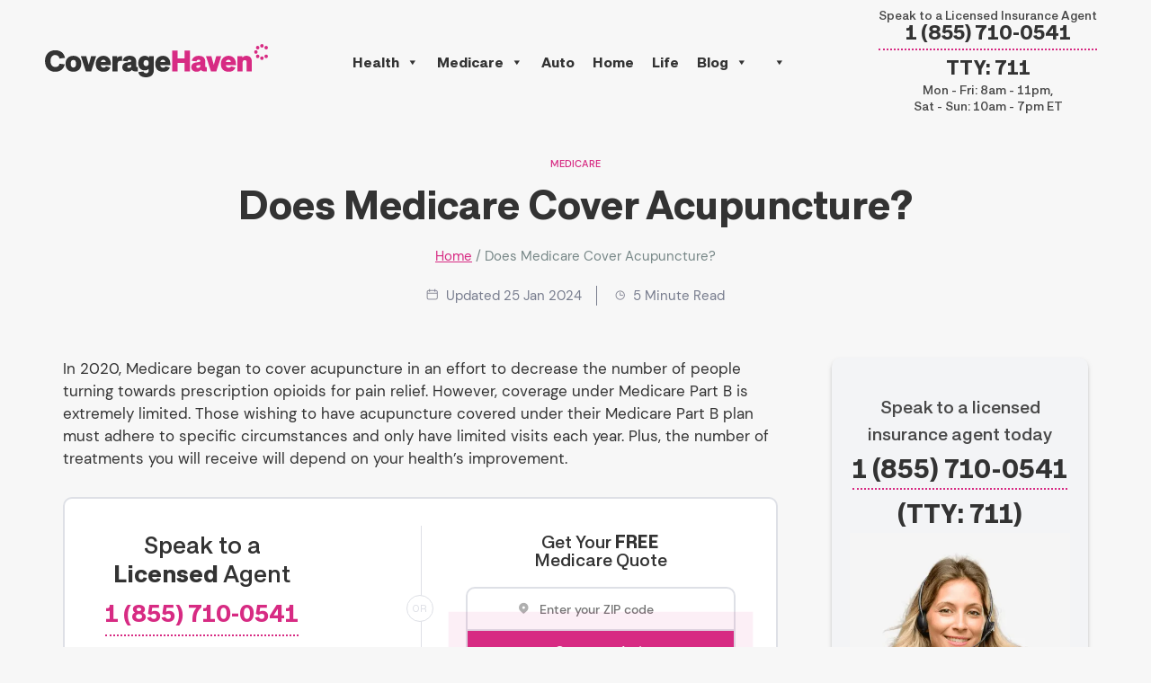

--- FILE ---
content_type: text/html; charset=UTF-8
request_url: https://coveragehaven.com/does-medicare-cover-acupuncture/
body_size: 44749
content:
<!doctype html> <html lang="en-US"> <head><script>if(navigator.userAgent.match(/MSIE|Internet Explorer/i)||navigator.userAgent.match(/Trident\/7\..*?rv:11/i)){let e=document.location.href;if(!e.match(/[?&]nonitro/)){if(e.indexOf("?")==-1){if(e.indexOf("#")==-1){document.location.href=e+"?nonitro=1"}else{document.location.href=e.replace("#","?nonitro=1#")}}else{if(e.indexOf("#")==-1){document.location.href=e+"&nonitro=1"}else{document.location.href=e.replace("#","&nonitro=1#")}}}}</script><link rel="preconnect" href="https://b-js.ringba.com" /><link rel="preconnect" href="https://cdn-glokd.nitrocdn.com" /><meta charset="UTF-8" /><meta name="viewport" content="width=device-width, initial-scale=1" /><meta name='robots' content='index, follow, max-image-preview:large, max-snippet:-1, max-video-preview:-1' /><title>Does Medicare Cover Acupuncture? | CoverageHaven</title><meta name="description" content="Learn the latest on what types of Acupuncture is covered (and what circumstance!) under Medicare insurance on Coverage Haven." /><meta property="og:locale" content="en_US" /><meta property="og:type" content="article" /><meta property="og:title" content="Does Medicare Cover Acupuncture? | CoverageHaven" /><meta property="og:description" content="Learn the latest on what types of Acupuncture is covered (and what circumstance!) under Medicare insurance on Coverage Haven." /><meta property="og:url" content="https://coveragehaven.com/does-medicare-cover-acupuncture/" /><meta property="og:site_name" content="CoverageHaven" /><meta property="article:published_time" content="2021-11-22T20:25:16+00:00" /><meta property="article:modified_time" content="2024-01-25T09:36:15+00:00" /><meta name="author" content="rankmedia" /><meta name="twitter:card" content="summary_large_image" /><meta name="twitter:label1" content="Written by" /><meta name="twitter:data1" content="rankmedia" /><meta name="twitter:label2" content="Est. reading time" /><meta name="twitter:data2" content="4 minutes" /><meta name="generator" content="WordPress 6.9" /><meta name="msapplication-TileImage" content="https://coveragehaven.com/wp-content/uploads/2021/09/cropped-android-chrome-512x512-1-270x270.png" /><meta name="facebook-domain-verification" content="8osr0huvz6cmtz968g3j7h2eg0it0g" /><meta name='ir-site-verification-token' value='42638126' /><meta name="fo-verify" content="b7b224fc-c991-45d4-a5f7-6dcb09554b5e" /><meta name="generator" content="NitroPack" /><script>var NPSH,NitroScrollHelper;NPSH=NitroScrollHelper=function(){let e=null;const o=window.sessionStorage.getItem("nitroScrollPos");function t(){let e=JSON.parse(window.sessionStorage.getItem("nitroScrollPos"))||{};if(typeof e!=="object"){e={}}e[document.URL]=window.scrollY;window.sessionStorage.setItem("nitroScrollPos",JSON.stringify(e))}window.addEventListener("scroll",function(){if(e!==null){clearTimeout(e)}e=setTimeout(t,200)},{passive:true});let r={};r.getScrollPos=()=>{if(!o){return 0}const e=JSON.parse(o);return e[document.URL]||0};r.isScrolled=()=>{return r.getScrollPos()>document.documentElement.clientHeight*.5};return r}();</script><script>(function(){var a=false;var e=document.documentElement.classList;var i=navigator.userAgent.toLowerCase();var n=["android","iphone","ipad"];var r=n.length;var o;var d=null;for(var t=0;t<r;t++){o=n[t];if(i.indexOf(o)>-1)d=o;if(e.contains(o)){a=true;e.remove(o)}}if(a&&d){e.add(d);if(d=="iphone"||d=="ipad"){e.add("ios")}}})();</script><script type="text/worker" id="nitro-web-worker">var preloadRequests=0;var remainingCount={};var baseURI="";self.onmessage=function(e){switch(e.data.cmd){case"RESOURCE_PRELOAD":var o=e.data.requestId;remainingCount[o]=0;e.data.resources.forEach(function(e){preload(e,function(o){return function(){console.log(o+" DONE: "+e);if(--remainingCount[o]==0){self.postMessage({cmd:"RESOURCE_PRELOAD",requestId:o})}}}(o));remainingCount[o]++});break;case"SET_BASEURI":baseURI=e.data.uri;break}};async function preload(e,o){if(typeof URL!=="undefined"&&baseURI){try{var a=new URL(e,baseURI);e=a.href}catch(e){console.log("Worker error: "+e.message)}}console.log("Preloading "+e);try{var n=new Request(e,{mode:"no-cors",redirect:"follow"});await fetch(n);o()}catch(a){console.log(a);var r=new XMLHttpRequest;r.responseType="blob";r.onload=o;r.onerror=o;r.open("GET",e,true);r.send()}}</script><script id="nprl">(()=>{if(window.NPRL!=undefined)return;(function(e){var t=e.prototype;t.after||(t.after=function(){var e,t=arguments,n=t.length,r=0,i=this,o=i.parentNode,a=Node,c=String,u=document;if(o!==null){while(r<n){(e=t[r])instanceof a?(i=i.nextSibling)!==null?o.insertBefore(e,i):o.appendChild(e):o.appendChild(u.createTextNode(c(e)));++r}}})})(Element);var e,t;e=t=function(){var t=false;var r=window.URL||window.webkitURL;var i=true;var o=true;var a=2;var c=null;var u=null;var d=true;var s=window.nitroGtmExcludes!=undefined;var l=s?JSON.parse(atob(window.nitroGtmExcludes)).map(e=>new RegExp(e)):[];var f;var m;var v=null;var p=null;var g=null;var h={touch:["touchmove","touchend"],default:["mousemove","click","keydown","wheel"]};var E=true;var y=[];var w=false;var b=[];var S=0;var N=0;var L=false;var T=0;var R=null;var O=false;var A=false;var C=false;var P=[];var I=[];var M=[];var k=[];var x=false;var _={};var j=new Map;var B="noModule"in HTMLScriptElement.prototype;var q=requestAnimationFrame||mozRequestAnimationFrame||webkitRequestAnimationFrame||msRequestAnimationFrame;const D="gtm.js?id=";function H(e,t){if(!_[e]){_[e]=[]}_[e].push(t)}function U(e,t){if(_[e]){var n=0,r=_[e];for(var n=0;n<r.length;n++){r[n].call(this,t)}}}function Y(){(function(e,t){var r=null;var i=function(e){r(e)};var o=null;var a={};var c=null;var u=null;var d=0;e.addEventListener(t,function(r){if(["load","DOMContentLoaded"].indexOf(t)!=-1){if(u){Q(function(){e.triggerNitroEvent(t)})}c=true}else if(t=="readystatechange"){d++;n.ogReadyState=d==1?"interactive":"complete";if(u&&u>=d){n.documentReadyState=n.ogReadyState;Q(function(){e.triggerNitroEvent(t)})}}});e.addEventListener(t+"Nitro",function(e){if(["load","DOMContentLoaded"].indexOf(t)!=-1){if(!c){e.preventDefault();e.stopImmediatePropagation()}else{}u=true}else if(t=="readystatechange"){u=n.documentReadyState=="interactive"?1:2;if(d<u){e.preventDefault();e.stopImmediatePropagation()}}});switch(t){case"load":o="onload";break;case"readystatechange":o="onreadystatechange";break;case"pageshow":o="onpageshow";break;default:o=null;break}if(o){Object.defineProperty(e,o,{get:function(){return r},set:function(n){if(typeof n!=="function"){r=null;e.removeEventListener(t+"Nitro",i)}else{if(!r){e.addEventListener(t+"Nitro",i)}r=n}}})}Object.defineProperty(e,"addEventListener"+t,{value:function(r){if(r!=t||!n.startedScriptLoading||document.currentScript&&document.currentScript.hasAttribute("nitro-exclude")){}else{arguments[0]+="Nitro"}e.ogAddEventListener.apply(e,arguments);a[arguments[1]]=arguments[0]}});Object.defineProperty(e,"removeEventListener"+t,{value:function(t){var n=a[arguments[1]];arguments[0]=n;e.ogRemoveEventListener.apply(e,arguments)}});Object.defineProperty(e,"triggerNitroEvent"+t,{value:function(t,n){n=n||e;var r=new Event(t+"Nitro",{bubbles:true});r.isNitroPack=true;Object.defineProperty(r,"type",{get:function(){return t},set:function(){}});Object.defineProperty(r,"target",{get:function(){return n},set:function(){}});e.dispatchEvent(r)}});if(typeof e.triggerNitroEvent==="undefined"){(function(){var t=e.addEventListener;var n=e.removeEventListener;Object.defineProperty(e,"ogAddEventListener",{value:t});Object.defineProperty(e,"ogRemoveEventListener",{value:n});Object.defineProperty(e,"addEventListener",{value:function(n){var r="addEventListener"+n;if(typeof e[r]!=="undefined"){e[r].apply(e,arguments)}else{t.apply(e,arguments)}},writable:true});Object.defineProperty(e,"removeEventListener",{value:function(t){var r="removeEventListener"+t;if(typeof e[r]!=="undefined"){e[r].apply(e,arguments)}else{n.apply(e,arguments)}}});Object.defineProperty(e,"triggerNitroEvent",{value:function(t,n){var r="triggerNitroEvent"+t;if(typeof e[r]!=="undefined"){e[r].apply(e,arguments)}}})})()}}).apply(null,arguments)}Y(window,"load");Y(window,"pageshow");Y(window,"DOMContentLoaded");Y(document,"DOMContentLoaded");Y(document,"readystatechange");try{var F=new Worker(r.createObjectURL(new Blob([document.getElementById("nitro-web-worker").textContent],{type:"text/javascript"})))}catch(e){var F=new Worker("data:text/javascript;base64,"+btoa(document.getElementById("nitro-web-worker").textContent))}F.onmessage=function(e){if(e.data.cmd=="RESOURCE_PRELOAD"){U(e.data.requestId,e)}};if(typeof document.baseURI!=="undefined"){F.postMessage({cmd:"SET_BASEURI",uri:document.baseURI})}var G=function(e){if(--S==0){Q(K)}};var W=function(e){e.target.removeEventListener("load",W);e.target.removeEventListener("error",W);e.target.removeEventListener("nitroTimeout",W);if(e.type!="nitroTimeout"){clearTimeout(e.target.nitroTimeout)}if(--N==0&&S==0){Q(J)}};var X=function(e){var t=e.textContent;try{var n=r.createObjectURL(new Blob([t.replace(/^(?:<!--)?(.*?)(?:-->)?$/gm,"$1")],{type:"text/javascript"}))}catch(e){var n="data:text/javascript;base64,"+btoa(t.replace(/^(?:<!--)?(.*?)(?:-->)?$/gm,"$1"))}return n};var K=function(){n.documentReadyState="interactive";document.triggerNitroEvent("readystatechange");document.triggerNitroEvent("DOMContentLoaded");if(window.pageYOffset||window.pageXOffset){window.dispatchEvent(new Event("scroll"))}A=true;Q(function(){if(N==0){Q(J)}Q($)})};var J=function(){if(!A||O)return;O=true;R.disconnect();en();n.documentReadyState="complete";document.triggerNitroEvent("readystatechange");window.triggerNitroEvent("load",document);window.triggerNitroEvent("pageshow",document);if(window.pageYOffset||window.pageXOffset||location.hash){let e=typeof history.scrollRestoration!=="undefined"&&history.scrollRestoration=="auto";if(e&&typeof NPSH!=="undefined"&&NPSH.getScrollPos()>0&&window.pageYOffset>document.documentElement.clientHeight*.5){window.scrollTo(0,NPSH.getScrollPos())}else if(location.hash){try{let e=document.querySelector(location.hash);if(e){e.scrollIntoView()}}catch(e){}}}var e=null;if(a==1){e=eo}else{e=eu}Q(e)};var Q=function(e){setTimeout(e,0)};var V=function(e){if(e.type=="touchend"||e.type=="click"){g=e}};var $=function(){if(d&&g){setTimeout(function(e){return function(){var t=function(e,t,n){var r=new Event(e,{bubbles:true,cancelable:true});if(e=="click"){r.clientX=t;r.clientY=n}else{r.touches=[{clientX:t,clientY:n}]}return r};var n;if(e.type=="touchend"){var r=e.changedTouches[0];n=document.elementFromPoint(r.clientX,r.clientY);n.dispatchEvent(t("touchstart"),r.clientX,r.clientY);n.dispatchEvent(t("touchend"),r.clientX,r.clientY);n.dispatchEvent(t("click"),r.clientX,r.clientY)}else if(e.type=="click"){n=document.elementFromPoint(e.clientX,e.clientY);n.dispatchEvent(t("click"),e.clientX,e.clientY)}}}(g),150);g=null}};var z=function(e){if(e.tagName=="SCRIPT"&&!e.hasAttribute("data-nitro-for-id")&&!e.hasAttribute("nitro-document-write")||e.tagName=="IMG"&&(e.hasAttribute("src")||e.hasAttribute("srcset"))||e.tagName=="IFRAME"&&e.hasAttribute("src")||e.tagName=="LINK"&&e.hasAttribute("href")&&e.hasAttribute("rel")&&e.getAttribute("rel")=="stylesheet"){if(e.tagName==="IFRAME"&&e.src.indexOf("about:blank")>-1){return}var t="";switch(e.tagName){case"LINK":t=e.href;break;case"IMG":if(k.indexOf(e)>-1)return;t=e.srcset||e.src;break;default:t=e.src;break}var n=e.getAttribute("type");if(!t&&e.tagName!=="SCRIPT")return;if((e.tagName=="IMG"||e.tagName=="LINK")&&(t.indexOf("data:")===0||t.indexOf("blob:")===0))return;if(e.tagName=="SCRIPT"&&n&&n!=="text/javascript"&&n!=="application/javascript"){if(n!=="module"||!B)return}if(e.tagName==="SCRIPT"){if(k.indexOf(e)>-1)return;if(e.noModule&&B){return}let t=null;if(document.currentScript){if(document.currentScript.src&&document.currentScript.src.indexOf(D)>-1){t=document.currentScript}if(document.currentScript.hasAttribute("data-nitro-gtm-id")){e.setAttribute("data-nitro-gtm-id",document.currentScript.getAttribute("data-nitro-gtm-id"))}}else if(window.nitroCurrentScript){if(window.nitroCurrentScript.src&&window.nitroCurrentScript.src.indexOf(D)>-1){t=window.nitroCurrentScript}}if(t&&s){let n=false;for(const t of l){n=e.src?t.test(e.src):t.test(e.textContent);if(n){break}}if(!n){e.type="text/googletagmanagerscript";let n=t.hasAttribute("data-nitro-gtm-id")?t.getAttribute("data-nitro-gtm-id"):t.id;if(!j.has(n)){j.set(n,[])}let r=j.get(n);r.push(e);return}}if(!e.src){if(e.textContent.length>0){e.textContent+="\n;if(document.currentScript.nitroTimeout) {clearTimeout(document.currentScript.nitroTimeout);}; setTimeout(function() { this.dispatchEvent(new Event('load')); }.bind(document.currentScript), 0);"}else{return}}else{}k.push(e)}if(!e.hasOwnProperty("nitroTimeout")){N++;e.addEventListener("load",W,true);e.addEventListener("error",W,true);e.addEventListener("nitroTimeout",W,true);e.nitroTimeout=setTimeout(function(){console.log("Resource timed out",e);e.dispatchEvent(new Event("nitroTimeout"))},5e3)}}};var Z=function(e){if(e.hasOwnProperty("nitroTimeout")&&e.nitroTimeout){clearTimeout(e.nitroTimeout);e.nitroTimeout=null;e.dispatchEvent(new Event("nitroTimeout"))}};document.documentElement.addEventListener("load",function(e){if(e.target.tagName=="SCRIPT"||e.target.tagName=="IMG"){k.push(e.target)}},true);document.documentElement.addEventListener("error",function(e){if(e.target.tagName=="SCRIPT"||e.target.tagName=="IMG"){k.push(e.target)}},true);var ee=["appendChild","replaceChild","insertBefore","prepend","append","before","after","replaceWith","insertAdjacentElement"];var et=function(){if(s){window._nitro_setTimeout=window.setTimeout;window.setTimeout=function(e,t,...n){let r=document.currentScript||window.nitroCurrentScript;if(!r||r.src&&r.src.indexOf(D)==-1){return window._nitro_setTimeout.call(window,e,t,...n)}return window._nitro_setTimeout.call(window,function(e,t){return function(...n){window.nitroCurrentScript=e;t(...n)}}(r,e),t,...n)}}ee.forEach(function(e){HTMLElement.prototype["og"+e]=HTMLElement.prototype[e];HTMLElement.prototype[e]=function(...t){if(this.parentNode||this===document.documentElement){switch(e){case"replaceChild":case"insertBefore":t.pop();break;case"insertAdjacentElement":t.shift();break}t.forEach(function(e){if(!e)return;if(e.tagName=="SCRIPT"){z(e)}else{if(e.children&&e.children.length>0){e.querySelectorAll("script").forEach(z)}}})}return this["og"+e].apply(this,arguments)}})};var en=function(){if(s&&typeof window._nitro_setTimeout==="function"){window.setTimeout=window._nitro_setTimeout}ee.forEach(function(e){HTMLElement.prototype[e]=HTMLElement.prototype["og"+e]})};var er=async function(){if(o){ef(f);ef(V);if(v){clearTimeout(v);v=null}}if(T===1){L=true;return}else if(T===0){T=-1}n.startedScriptLoading=true;Object.defineProperty(document,"readyState",{get:function(){return n.documentReadyState},set:function(){}});var e=document.documentElement;var t={attributes:true,attributeFilter:["src"],childList:true,subtree:true};R=new MutationObserver(function(e,t){e.forEach(function(e){if(e.type=="childList"&&e.addedNodes.length>0){e.addedNodes.forEach(function(e){if(!document.documentElement.contains(e)){return}if(e.tagName=="IMG"||e.tagName=="IFRAME"||e.tagName=="LINK"){z(e)}})}if(e.type=="childList"&&e.removedNodes.length>0){e.removedNodes.forEach(function(e){if(e.tagName=="IFRAME"||e.tagName=="LINK"){Z(e)}})}if(e.type=="attributes"){var t=e.target;if(!document.documentElement.contains(t)){return}if(t.tagName=="IFRAME"||t.tagName=="LINK"||t.tagName=="IMG"||t.tagName=="SCRIPT"){z(t)}}})});R.observe(e,t);if(!s){et()}await Promise.all(P);var r=b.shift();var i=null;var a=false;while(r){var c;var u=JSON.parse(atob(r.meta));var d=u.delay;if(r.type=="inline"){var l=document.getElementById(r.id);if(l){l.remove()}else{r=b.shift();continue}c=X(l);if(c===false){r=b.shift();continue}}else{c=r.src}if(!a&&r.type!="inline"&&(typeof u.attributes.async!="undefined"||typeof u.attributes.defer!="undefined")){if(i===null){i=r}else if(i===r){a=true}if(!a){b.push(r);r=b.shift();continue}}var m=document.createElement("script");m.src=c;m.setAttribute("data-nitro-for-id",r.id);for(var p in u.attributes){try{if(u.attributes[p]===false){m.setAttribute(p,"")}else{m.setAttribute(p,u.attributes[p])}}catch(e){console.log("Error while setting script attribute",m,e)}}m.async=false;if(u.canonicalLink!=""&&Object.getOwnPropertyDescriptor(m,"src")?.configurable!==false){(e=>{Object.defineProperty(m,"src",{get:function(){return e.canonicalLink},set:function(){}})})(u)}if(d){setTimeout((function(e,t){var n=document.querySelector("[data-nitro-marker-id='"+t+"']");if(n){n.after(e)}else{document.head.appendChild(e)}}).bind(null,m,r.id),d)}else{m.addEventListener("load",G);m.addEventListener("error",G);if(!m.noModule||!B){S++}var g=document.querySelector("[data-nitro-marker-id='"+r.id+"']");if(g){Q(function(e,t){return function(){e.after(t)}}(g,m))}else{Q(function(e){return function(){document.head.appendChild(e)}}(m))}}r=b.shift()}};var ei=function(){var e=document.getElementById("nitro-deferred-styles");var t=document.createElement("div");t.innerHTML=e.textContent;return t};var eo=async function(e){isPreload=e&&e.type=="NitroPreload";if(!isPreload){T=-1;E=false;if(o){ef(f);ef(V);if(v){clearTimeout(v);v=null}}}if(w===false){var t=ei();let e=t.querySelectorAll('style,link[rel="stylesheet"]');w=e.length;if(w){let e=document.getElementById("nitro-deferred-styles-marker");e.replaceWith.apply(e,t.childNodes)}else if(isPreload){Q(ed)}else{es()}}else if(w===0&&!isPreload){es()}};var ea=function(){var e=ei();var t=e.childNodes;var n;var r=[];for(var i=0;i<t.length;i++){n=t[i];if(n.href){r.push(n.href)}}var o="css-preload";H(o,function(e){eo(new Event("NitroPreload"))});if(r.length){F.postMessage({cmd:"RESOURCE_PRELOAD",resources:r,requestId:o})}else{Q(function(){U(o)})}};var ec=function(){if(T===-1)return;T=1;var e=[];var t,n;for(var r=0;r<b.length;r++){t=b[r];if(t.type!="inline"){if(t.src){n=JSON.parse(atob(t.meta));if(n.delay)continue;if(n.attributes.type&&n.attributes.type=="module"&&!B)continue;e.push(t.src)}}}if(e.length){var i="js-preload";H(i,function(e){T=2;if(L){Q(er)}});F.postMessage({cmd:"RESOURCE_PRELOAD",resources:e,requestId:i})}};var eu=function(){while(I.length){style=I.shift();if(style.hasAttribute("nitropack-onload")){style.setAttribute("onload",style.getAttribute("nitropack-onload"));Q(function(e){return function(){e.dispatchEvent(new Event("load"))}}(style))}}while(M.length){style=M.shift();if(style.hasAttribute("nitropack-onerror")){style.setAttribute("onerror",style.getAttribute("nitropack-onerror"));Q(function(e){return function(){e.dispatchEvent(new Event("error"))}}(style))}}};var ed=function(){if(!x){if(i){Q(function(){var e=document.getElementById("nitro-critical-css");if(e){e.remove()}})}x=true;onStylesLoadEvent=new Event("NitroStylesLoaded");onStylesLoadEvent.isNitroPack=true;window.dispatchEvent(onStylesLoadEvent)}};var es=function(){if(a==2){Q(er)}else{eu()}};var el=function(e){m.forEach(function(t){document.addEventListener(t,e,true)})};var ef=function(e){m.forEach(function(t){document.removeEventListener(t,e,true)})};if(s){et()}return{setAutoRemoveCriticalCss:function(e){i=e},registerScript:function(e,t,n){b.push({type:"remote",src:e,id:t,meta:n})},registerInlineScript:function(e,t){b.push({type:"inline",id:e,meta:t})},registerStyle:function(e,t,n){y.push({href:e,rel:t,media:n})},onLoadStyle:function(e){I.push(e);if(w!==false&&--w==0){Q(ed);if(E){E=false}else{es()}}},onErrorStyle:function(e){M.push(e);if(w!==false&&--w==0){Q(ed);if(E){E=false}else{es()}}},loadJs:function(e,t){if(!e.src){var n=X(e);if(n!==false){e.src=n;e.textContent=""}}if(t){Q(function(e,t){return function(){e.after(t)}}(t,e))}else{Q(function(e){return function(){document.head.appendChild(e)}}(e))}},loadQueuedResources:async function(){window.dispatchEvent(new Event("NitroBootStart"));if(p){clearTimeout(p);p=null}window.removeEventListener("load",e.loadQueuedResources);f=a==1?er:eo;if(!o||g){Q(f)}else{if(navigator.userAgent.indexOf(" Edge/")==-1){ea();H("css-preload",ec)}el(f);if(u){if(c){v=setTimeout(f,c)}}else{}}},fontPreload:function(e){var t="critical-fonts";H(t,function(e){document.getElementById("nitro-critical-fonts").type="text/css"});F.postMessage({cmd:"RESOURCE_PRELOAD",resources:e,requestId:t})},boot:function(){if(t)return;t=true;C=typeof NPSH!=="undefined"&&NPSH.isScrolled();let n=document.prerendering;if(location.hash||C||n){o=false}m=h.default.concat(h.touch);p=setTimeout(e.loadQueuedResources,1500);el(V);if(C){e.loadQueuedResources()}else{window.addEventListener("load",e.loadQueuedResources)}},addPrerequisite:function(e){P.push(e)},getTagManagerNodes:function(e){if(!e)return j;return j.get(e)??[]}}}();var n,r;n=r=function(){var t=document.write;return{documentWrite:function(n,r){if(n&&n.hasAttribute("nitro-exclude")){return t.call(document,r)}var i=null;if(n.documentWriteContainer){i=n.documentWriteContainer}else{i=document.createElement("span");n.documentWriteContainer=i}var o=null;if(n){if(n.hasAttribute("data-nitro-for-id")){o=document.querySelector('template[data-nitro-marker-id="'+n.getAttribute("data-nitro-for-id")+'"]')}else{o=n}}i.innerHTML+=r;i.querySelectorAll("script").forEach(function(e){e.setAttribute("nitro-document-write","")});if(!i.parentNode){if(o){o.parentNode.insertBefore(i,o)}else{document.body.appendChild(i)}}var a=document.createElement("span");a.innerHTML=r;var c=a.querySelectorAll("script");if(c.length){c.forEach(function(t){var n=t.getAttributeNames();var r=document.createElement("script");n.forEach(function(e){r.setAttribute(e,t.getAttribute(e))});r.async=false;if(!t.src&&t.textContent){r.textContent=t.textContent}e.loadJs(r,o)})}},TrustLogo:function(e,t){var n=document.getElementById(e);var r=document.createElement("img");r.src=t;n.parentNode.insertBefore(r,n)},documentReadyState:"loading",ogReadyState:document.readyState,startedScriptLoading:false,loadScriptDelayed:function(e,t){setTimeout(function(){var t=document.createElement("script");t.src=e;document.head.appendChild(t)},t)}}}();document.write=function(e){n.documentWrite(document.currentScript,e)};document.writeln=function(e){n.documentWrite(document.currentScript,e+"\n")};window.NPRL=e;window.NitroResourceLoader=t;window.NPh=n;window.NitroPackHelper=r})();</script><template id="nitro-deferred-styles-marker"></template><style id="nitro-fonts">@font-face{font-family:dashicons;src:url("https://cdn-glokd.nitrocdn.com/YXZJGGTIsLRfuzZLXzxutvovQOUiHkHt/assets/static/source/rev-fc3329d/coveragehaven.com/wp-includes/fonts/cc26977e9557edbbc60f1255fb1de6ee.dashicons.eot");src:url("https://cdn-glokd.nitrocdn.com/YXZJGGTIsLRfuzZLXzxutvovQOUiHkHt/assets/static/source/rev-fc3329d/coveragehaven.com/wp-includes/fonts/cc26977e9557edbbc60f1255fb1de6ee.dashicons.ttf") format("truetype");font-weight:400;font-style:normal;font-display:swap}@font-face{font-family:"DM Sans";font-style:normal;font-weight:400;src:url("https://cdn-glokd.nitrocdn.com/YXZJGGTIsLRfuzZLXzxutvovQOUiHkHt/assets/static/source/rev-fc3329d/coveragehaven.com/wp-content/themes/coveragehaven/assets/fonts/dm-sans-v6-latin-regular.eot");src:local(""),url("https://cdn-glokd.nitrocdn.com/YXZJGGTIsLRfuzZLXzxutvovQOUiHkHt/assets/static/source/rev-fc3329d/coveragehaven.com/wp-content/themes/coveragehaven/assets/fonts/dm-sans-v6-latin-regular.woff2") format("woff2");font-display:swap}@font-face{font-family:"DM Sans";font-style:italic;font-weight:400;src:url("https://cdn-glokd.nitrocdn.com/YXZJGGTIsLRfuzZLXzxutvovQOUiHkHt/assets/static/source/rev-fc3329d/coveragehaven.com/wp-content/themes/coveragehaven/assets/fonts/dm-sans-v6-latin-italic.eot");src:local(""),url("https://cdn-glokd.nitrocdn.com/YXZJGGTIsLRfuzZLXzxutvovQOUiHkHt/assets/static/source/rev-fc3329d/coveragehaven.com/wp-content/themes/coveragehaven/assets/fonts/dm-sans-v6-latin-italic.woff2") format("woff2");font-display:swap}@font-face{font-family:"DM Sans";font-style:normal;font-weight:500;src:url("https://cdn-glokd.nitrocdn.com/YXZJGGTIsLRfuzZLXzxutvovQOUiHkHt/assets/static/source/rev-fc3329d/coveragehaven.com/wp-content/themes/coveragehaven/assets/fonts/dm-sans-v6-latin-500.eot");src:local(""),url("https://cdn-glokd.nitrocdn.com/YXZJGGTIsLRfuzZLXzxutvovQOUiHkHt/assets/static/source/rev-fc3329d/coveragehaven.com/wp-content/themes/coveragehaven/assets/fonts/dm-sans-v6-latin-500.woff2") format("woff2");font-display:swap}@font-face{font-family:"DM Sans";font-style:italic;font-weight:500;src:url("https://cdn-glokd.nitrocdn.com/YXZJGGTIsLRfuzZLXzxutvovQOUiHkHt/assets/static/source/rev-fc3329d/coveragehaven.com/wp-content/themes/coveragehaven/assets/fonts/dm-sans-v6-latin-500italic.eot");src:local(""),url("https://cdn-glokd.nitrocdn.com/YXZJGGTIsLRfuzZLXzxutvovQOUiHkHt/assets/static/source/rev-fc3329d/coveragehaven.com/wp-content/themes/coveragehaven/assets/fonts/dm-sans-v6-latin-500italic.woff2") format("woff2");font-display:swap}@font-face{font-family:"DM Sans";font-style:normal;font-weight:700;src:url("https://cdn-glokd.nitrocdn.com/YXZJGGTIsLRfuzZLXzxutvovQOUiHkHt/assets/static/source/rev-fc3329d/coveragehaven.com/wp-content/themes/coveragehaven/assets/fonts/dm-sans-v6-latin-700.eot");src:local(""),url("https://cdn-glokd.nitrocdn.com/YXZJGGTIsLRfuzZLXzxutvovQOUiHkHt/assets/static/source/rev-fc3329d/coveragehaven.com/wp-content/themes/coveragehaven/assets/fonts/dm-sans-v6-latin-700.woff2") format("woff2");font-display:swap}@font-face{font-family:"DM Sans";font-style:italic;font-weight:700;src:url("https://cdn-glokd.nitrocdn.com/YXZJGGTIsLRfuzZLXzxutvovQOUiHkHt/assets/static/source/rev-fc3329d/coveragehaven.com/wp-content/themes/coveragehaven/assets/fonts/dm-sans-v6-latin-700italic.eot");src:local(""),url("https://cdn-glokd.nitrocdn.com/YXZJGGTIsLRfuzZLXzxutvovQOUiHkHt/assets/static/source/rev-fc3329d/coveragehaven.com/wp-content/themes/coveragehaven/assets/fonts/dm-sans-v6-latin-700italic.woff2") format("woff2");font-display:swap}@font-face{font-family:"Approach";font-style:normal;font-weight:300;src:url("https://cdn-glokd.nitrocdn.com/YXZJGGTIsLRfuzZLXzxutvovQOUiHkHt/assets/static/source/rev-fc3329d/coveragehaven.com/wp-content/themes/coveragehaven/assets/fonts/Approach-Light.eot");src:local(""),url("https://cdn-glokd.nitrocdn.com/YXZJGGTIsLRfuzZLXzxutvovQOUiHkHt/assets/static/source/rev-fc3329d/coveragehaven.com/wp-content/themes/coveragehaven/assets/fonts/Approach-Light.woff2") format("woff2");font-display:swap}@font-face{font-family:"Approach";font-style:italic;font-weight:300;src:url("https://cdn-glokd.nitrocdn.com/YXZJGGTIsLRfuzZLXzxutvovQOUiHkHt/assets/static/source/rev-fc3329d/coveragehaven.com/wp-content/themes/coveragehaven/assets/fonts/Approach-LightItalic.eot");src:local(""),url("https://cdn-glokd.nitrocdn.com/YXZJGGTIsLRfuzZLXzxutvovQOUiHkHt/assets/static/source/rev-fc3329d/coveragehaven.com/wp-content/themes/coveragehaven/assets/fonts/Approach-LightItalic.woff2") format("woff2");font-display:swap}@font-face{font-family:"Approach";font-style:normal;font-weight:400;src:url("https://cdn-glokd.nitrocdn.com/YXZJGGTIsLRfuzZLXzxutvovQOUiHkHt/assets/static/source/rev-fc3329d/coveragehaven.com/wp-content/themes/coveragehaven/assets/fonts/Approach-Regular.eot");src:local(""),url("https://cdn-glokd.nitrocdn.com/YXZJGGTIsLRfuzZLXzxutvovQOUiHkHt/assets/static/source/rev-fc3329d/coveragehaven.com/wp-content/themes/coveragehaven/assets/fonts/Approach-Regular.woff2") format("woff2");font-display:swap}@font-face{font-family:"Approach";font-style:italic;font-weight:400;src:url("https://cdn-glokd.nitrocdn.com/YXZJGGTIsLRfuzZLXzxutvovQOUiHkHt/assets/static/source/rev-fc3329d/coveragehaven.com/wp-content/themes/coveragehaven/assets/fonts/Approach-RegularItalic.eot");src:local(""),url("https://cdn-glokd.nitrocdn.com/YXZJGGTIsLRfuzZLXzxutvovQOUiHkHt/assets/static/source/rev-fc3329d/coveragehaven.com/wp-content/themes/coveragehaven/assets/fonts/Approach-RegularItalic.woff2") format("woff2");font-display:swap}@font-face{font-family:"Approach";font-style:normal;font-weight:500;src:url("https://cdn-glokd.nitrocdn.com/YXZJGGTIsLRfuzZLXzxutvovQOUiHkHt/assets/static/source/rev-fc3329d/coveragehaven.com/wp-content/themes/coveragehaven/assets/fonts/Approach-Medium.eot");src:local(""),url("https://cdn-glokd.nitrocdn.com/YXZJGGTIsLRfuzZLXzxutvovQOUiHkHt/assets/static/source/rev-fc3329d/coveragehaven.com/wp-content/themes/coveragehaven/assets/fonts/Approach-Medium.woff2") format("woff2");font-display:swap}@font-face{font-family:"Approach";font-style:italic;font-weight:500;src:url("https://cdn-glokd.nitrocdn.com/YXZJGGTIsLRfuzZLXzxutvovQOUiHkHt/assets/static/source/rev-fc3329d/coveragehaven.com/wp-content/themes/coveragehaven/assets/fonts/Approach-MediumItalic.eot");src:local(""),url("https://cdn-glokd.nitrocdn.com/YXZJGGTIsLRfuzZLXzxutvovQOUiHkHt/assets/static/source/rev-fc3329d/coveragehaven.com/wp-content/themes/coveragehaven/assets/fonts/Approach-MediumItalic.woff2") format("woff2");font-display:swap}@font-face{font-family:"Approach";font-style:normal;font-weight:600;src:url("https://cdn-glokd.nitrocdn.com/YXZJGGTIsLRfuzZLXzxutvovQOUiHkHt/assets/static/source/rev-fc3329d/coveragehaven.com/wp-content/themes/coveragehaven/assets/fonts/Approach-SemiBold.eot");src:local(""),url("https://cdn-glokd.nitrocdn.com/YXZJGGTIsLRfuzZLXzxutvovQOUiHkHt/assets/static/source/rev-fc3329d/coveragehaven.com/wp-content/themes/coveragehaven/assets/fonts/Approach-SemiBold.woff2") format("woff2");font-display:swap}@font-face{font-family:"Approach";font-style:italic;font-weight:600;src:url("https://cdn-glokd.nitrocdn.com/YXZJGGTIsLRfuzZLXzxutvovQOUiHkHt/assets/static/source/rev-fc3329d/coveragehaven.com/wp-content/themes/coveragehaven/assets/fonts/Approach-SemiBoldItalic.eot");src:local(""),url("https://cdn-glokd.nitrocdn.com/YXZJGGTIsLRfuzZLXzxutvovQOUiHkHt/assets/static/source/rev-fc3329d/coveragehaven.com/wp-content/themes/coveragehaven/assets/fonts/Approach-SemiBoldItalic.woff2") format("woff2");font-display:swap}@font-face{font-family:"Approach";font-style:normal;font-weight:700;src:url("https://cdn-glokd.nitrocdn.com/YXZJGGTIsLRfuzZLXzxutvovQOUiHkHt/assets/static/source/rev-fc3329d/coveragehaven.com/wp-content/themes/coveragehaven/assets/fonts/Approach-Bold.eot");src:local(""),url("https://cdn-glokd.nitrocdn.com/YXZJGGTIsLRfuzZLXzxutvovQOUiHkHt/assets/static/source/rev-fc3329d/coveragehaven.com/wp-content/themes/coveragehaven/assets/fonts/Approach-Bold.woff2") format("woff2");font-display:swap}@font-face{font-family:"Approach";font-style:italic;font-weight:700;src:url("https://cdn-glokd.nitrocdn.com/YXZJGGTIsLRfuzZLXzxutvovQOUiHkHt/assets/static/source/rev-fc3329d/coveragehaven.com/wp-content/themes/coveragehaven/assets/fonts/Approach-BoldItalic.eot");src:local(""),url("https://cdn-glokd.nitrocdn.com/YXZJGGTIsLRfuzZLXzxutvovQOUiHkHt/assets/static/source/rev-fc3329d/coveragehaven.com/wp-content/themes/coveragehaven/assets/fonts/Approach-BoldItalic.woff2") format("woff2");font-display:swap}@font-face{font-family:"Approach";font-style:normal;font-weight:900;src:url("https://cdn-glokd.nitrocdn.com/YXZJGGTIsLRfuzZLXzxutvovQOUiHkHt/assets/static/source/rev-fc3329d/coveragehaven.com/wp-content/themes/coveragehaven/assets/fonts/Approach-UltraBlack.eot");src:local(""),url("https://cdn-glokd.nitrocdn.com/YXZJGGTIsLRfuzZLXzxutvovQOUiHkHt/assets/static/source/rev-fc3329d/coveragehaven.com/wp-content/themes/coveragehaven/assets/fonts/Approach-UltraBlack.woff2") format("woff2");font-display:swap}@font-face{font-family:"Approach";font-style:italic;font-weight:900;src:url("https://cdn-glokd.nitrocdn.com/YXZJGGTIsLRfuzZLXzxutvovQOUiHkHt/assets/static/source/rev-fc3329d/coveragehaven.com/wp-content/themes/coveragehaven/assets/fonts/Approach-UltraBlackItalic.eot");src:local(""),url("https://cdn-glokd.nitrocdn.com/YXZJGGTIsLRfuzZLXzxutvovQOUiHkHt/assets/static/source/rev-fc3329d/coveragehaven.com/wp-content/themes/coveragehaven/assets/fonts/Approach-UltraBlackItalic.woff2") format("woff2");font-display:swap}</style><style type="text/css" id="nitro-critical-css">:root{--wp-block-synced-color:#7a00df;--wp-block-synced-color--rgb:122,0,223;--wp-bound-block-color:var(--wp-block-synced-color);--wp-editor-canvas-background:#ddd;--wp-admin-theme-color:#007cba;--wp-admin-theme-color--rgb:0,124,186;--wp-admin-theme-color-darker-10:#006ba1;--wp-admin-theme-color-darker-10--rgb:0,107,160.5;--wp-admin-theme-color-darker-20:#005a87;--wp-admin-theme-color-darker-20--rgb:0,90,135;--wp-admin-border-width-focus:2px}:root{--wp--preset--font-size--normal:16px;--wp--preset--font-size--huge:42px}:root{--green:#22baa0;--red:#e06470;--gray-border:#bcc6c9;--light-gray-border:#dee2e6}#mega-menu-wrap-primary,#mega-menu-wrap-primary #mega-menu-primary,#mega-menu-wrap-primary #mega-menu-primary ul.mega-sub-menu,#mega-menu-wrap-primary #mega-menu-primary li.mega-menu-item,#mega-menu-wrap-primary #mega-menu-primary a.mega-menu-link{border-radius:0;box-shadow:none;background:none;border:0;bottom:auto;box-sizing:border-box;clip:auto;color:#666;display:block;float:none;font-family:inherit;font-size:14px;height:auto;left:auto;line-height:1.7;list-style-type:none;margin:0;min-height:auto;max-height:none;min-width:auto;max-width:none;opacity:1;outline:none;overflow:visible;padding:0;position:relative;right:auto;text-align:left;text-decoration:none;text-indent:0;text-transform:none;transform:none;top:auto;vertical-align:baseline;visibility:inherit;width:auto;word-wrap:break-word;white-space:normal}#mega-menu-wrap-primary:before,#mega-menu-wrap-primary:after,#mega-menu-wrap-primary #mega-menu-primary:before,#mega-menu-wrap-primary #mega-menu-primary:after,#mega-menu-wrap-primary #mega-menu-primary ul.mega-sub-menu:before,#mega-menu-wrap-primary #mega-menu-primary ul.mega-sub-menu:after,#mega-menu-wrap-primary #mega-menu-primary li.mega-menu-item:before,#mega-menu-wrap-primary #mega-menu-primary li.mega-menu-item:after,#mega-menu-wrap-primary #mega-menu-primary a.mega-menu-link:before,#mega-menu-wrap-primary #mega-menu-primary a.mega-menu-link:after{display:none}#mega-menu-wrap-primary{border-radius:0}@media only screen and (min-width:769px){#mega-menu-wrap-primary{background:rgba(255,255,255,0)}}#mega-menu-wrap-primary #mega-menu-primary{text-align:center;padding:10px 15px 10px 15px}#mega-menu-wrap-primary #mega-menu-primary a.mega-menu-link{display:inline}#mega-menu-wrap-primary #mega-menu-primary input{max-width:100%}#mega-menu-wrap-primary #mega-menu-primary li.mega-menu-item>ul.mega-sub-menu{display:block;visibility:hidden;opacity:1}@media only screen and (max-width:768px){#mega-menu-wrap-primary #mega-menu-primary li.mega-menu-item>ul.mega-sub-menu{display:none;visibility:visible;opacity:1}}@media only screen and (min-width:769px){#mega-menu-wrap-primary #mega-menu-primary[data-effect="fade_up"] li.mega-menu-item.mega-menu-megamenu>ul.mega-sub-menu,#mega-menu-wrap-primary #mega-menu-primary[data-effect="fade_up"] li.mega-menu-item.mega-menu-flyout ul.mega-sub-menu{opacity:0;transform:translate(0,10px)}}#mega-menu-wrap-primary #mega-menu-primary li.mega-menu-item a.mega-menu-link:before{display:inline-block;font:inherit;font-family:dashicons;position:static;margin:0 6px 0 0px;vertical-align:top;-webkit-font-smoothing:antialiased;-moz-osx-font-smoothing:grayscale;color:inherit;background:transparent;height:auto;width:auto;top:auto}@media only screen and (min-width:769px){#mega-menu-wrap-primary #mega-menu-primary>li.mega-menu-megamenu.mega-menu-item{position:static}}#mega-menu-wrap-primary #mega-menu-primary>li.mega-menu-item{margin:0 0px 0 0;display:inline-block;height:auto;vertical-align:middle}#mega-menu-wrap-primary #mega-menu-primary>li.mega-menu-item>a.mega-menu-link{line-height:40px;height:40px;padding:0px 3px 0px 3px;vertical-align:baseline;width:auto;display:block;color:#333;text-transform:none;text-decoration:none;text-align:center;background:rgba(0,0,0,0);border-top:0px solid rgba(255,255,255,0);border-left:0px solid rgba(255,255,255,0);border-right:0px solid rgba(255,255,255,0);border-bottom:3px solid rgba(255,255,255,0);border-radius:0;font-family:inherit;font-size:16px;font-weight:bold;outline:none}@media only screen and (max-width:768px){#mega-menu-wrap-primary #mega-menu-primary>li.mega-menu-item{display:list-item;margin:0;clear:both;border:0}#mega-menu-wrap-primary #mega-menu-primary>li.mega-menu-item>a.mega-menu-link{border-radius:0;border:0;margin:0;line-height:40px;height:40px;padding:0 10px;background:transparent;text-align:left;color:#333;font-size:18px}}#mega-menu-wrap-primary #mega-menu-primary>li.mega-menu-megamenu>ul.mega-sub-menu{z-index:999;border-radius:0;background:white;border-top:1px solid #ccc;border-left:1px solid #ccc;border-right:1px solid #ccc;border-bottom:1px solid #ccc;padding:0px 0px 0px 0px;position:absolute;width:100%;max-width:none;left:0}@media only screen and (max-width:768px){#mega-menu-wrap-primary #mega-menu-primary>li.mega-menu-megamenu>ul.mega-sub-menu{float:left;position:static;width:100%}}@media only screen and (min-width:769px){#mega-menu-wrap-primary #mega-menu-primary>li.mega-menu-megamenu>ul.mega-sub-menu li.mega-menu-columns-6-of-6{width:100%}}#mega-menu-wrap-primary #mega-menu-primary>li.mega-menu-megamenu>ul.mega-sub-menu>li.mega-menu-item{color:#666;font-family:inherit;font-size:14px;display:block;float:left;clear:none;padding:15px 15px 15px 15px;vertical-align:top}@media only screen and (max-width:768px){#mega-menu-wrap-primary #mega-menu-primary>li.mega-menu-megamenu>ul.mega-sub-menu{border:0;padding:10px;border-radius:0}#mega-menu-wrap-primary #mega-menu-primary>li.mega-menu-megamenu>ul.mega-sub-menu>li.mega-menu-item{width:100%;clear:both}}#mega-menu-wrap-primary #mega-menu-primary>li.mega-menu-flyout ul.mega-sub-menu{z-index:999;position:absolute;width:250px;max-width:none;padding:0px 0px 0px 0px;border-top:1px solid #ccc;border-left:1px solid #ccc;border-right:1px solid #ccc;border-bottom:1px solid #ccc;background:white;border-radius:0}@media only screen and (max-width:768px){#mega-menu-wrap-primary #mega-menu-primary>li.mega-menu-flyout ul.mega-sub-menu{float:left;position:static;width:100%;padding:0;border:0;border-radius:0}}@media only screen and (max-width:768px){#mega-menu-wrap-primary #mega-menu-primary>li.mega-menu-flyout ul.mega-sub-menu li.mega-menu-item{clear:both}}#mega-menu-wrap-primary #mega-menu-primary>li.mega-menu-flyout ul.mega-sub-menu li.mega-menu-item a.mega-menu-link{display:block;background:white;color:#333;font-family:inherit;font-size:14px;font-weight:normal;padding:10px 10px 10px 10px;line-height:150%;text-decoration:none;text-transform:none;vertical-align:baseline}#mega-menu-wrap-primary #mega-menu-primary>li.mega-menu-flyout ul.mega-sub-menu li.mega-menu-item:first-child>a.mega-menu-link{border-top-left-radius:0px;border-top-right-radius:0px}@media only screen and (max-width:768px){#mega-menu-wrap-primary #mega-menu-primary>li.mega-menu-flyout ul.mega-sub-menu li.mega-menu-item:first-child>a.mega-menu-link{border-top-left-radius:0;border-top-right-radius:0}}#mega-menu-wrap-primary #mega-menu-primary>li.mega-menu-flyout ul.mega-sub-menu li.mega-menu-item:last-child>a.mega-menu-link{border-bottom-right-radius:0px;border-bottom-left-radius:0px}@media only screen and (max-width:768px){#mega-menu-wrap-primary #mega-menu-primary>li.mega-menu-flyout ul.mega-sub-menu li.mega-menu-item:last-child>a.mega-menu-link{border-bottom-right-radius:0;border-bottom-left-radius:0}}#mega-menu-wrap-primary #mega-menu-primary>li.mega-menu-flyout ul.mega-sub-menu li.mega-menu-item ul.mega-sub-menu{position:absolute;left:100%;top:0}@media only screen and (max-width:768px){#mega-menu-wrap-primary #mega-menu-primary>li.mega-menu-flyout ul.mega-sub-menu li.mega-menu-item ul.mega-sub-menu{position:static;left:0;width:100%}#mega-menu-wrap-primary #mega-menu-primary>li.mega-menu-flyout ul.mega-sub-menu li.mega-menu-item ul.mega-sub-menu a.mega-menu-link{padding-left:20px}#mega-menu-wrap-primary #mega-menu-primary>li.mega-menu-flyout ul.mega-sub-menu li.mega-menu-item ul.mega-sub-menu ul.mega-sub-menu a.mega-menu-link{padding-left:30px}}#mega-menu-wrap-primary #mega-menu-primary li.mega-menu-item-has-children>a.mega-menu-link>span.mega-indicator{display:inline-block;width:auto;background:transparent;position:relative;left:auto;min-width:auto;font-size:inherit;padding:0;margin:0 0 0 6px;height:auto;line-height:inherit;color:inherit}#mega-menu-wrap-primary #mega-menu-primary li.mega-menu-item-has-children>a.mega-menu-link>span.mega-indicator:after{content:"";font-family:dashicons;font-weight:normal;display:inline-block;margin:0;vertical-align:top;-webkit-font-smoothing:antialiased;-moz-osx-font-smoothing:grayscale;transform:rotate(0);color:inherit;position:relative;background:transparent;height:auto;width:auto;right:auto;line-height:inherit}#mega-menu-wrap-primary #mega-menu-primary li.mega-menu-item-has-children li.mega-menu-item-has-children>a.mega-menu-link>span.mega-indicator{float:right}@media only screen and (max-width:768px){#mega-menu-wrap-primary #mega-menu-primary li.mega-menu-item-has-children>a.mega-menu-link>span.mega-indicator{float:right}}@media only screen and (min-width:769px){#mega-menu-wrap-primary #mega-menu-primary li.mega-menu-flyout li.mega-menu-item a.mega-menu-link>span.mega-indicator:after{content:""}}@media only screen and (max-width:768px){#mega-menu-wrap-primary:after{content:"";display:table;clear:both}}#mega-menu-wrap-primary .mega-menu-toggle{display:none;z-index:1;background:#222;border-radius:2px 2px 2px 2px;line-height:40px;height:40px;text-align:left;outline:none;white-space:nowrap}@media only screen and (max-width:768px){#mega-menu-wrap-primary .mega-menu-toggle{display:none}}#mega-menu-wrap-primary .mega-menu-toggle .mega-toggle-blocks-left,#mega-menu-wrap-primary .mega-menu-toggle .mega-toggle-blocks-center,#mega-menu-wrap-primary .mega-menu-toggle .mega-toggle-blocks-right{display:-webkit-box;display:-ms-flexbox;display:-webkit-flex;display:flex;-ms-flex-preferred-size:33.33%;-webkit-flex-basis:33.33%;flex-basis:33.33%}#mega-menu-wrap-primary .mega-menu-toggle .mega-toggle-blocks-left{-webkit-box-flex:1;-ms-flex:1;-webkit-flex:1;flex:1;-webkit-box-pack:start;-ms-flex-pack:start;-webkit-justify-content:flex-start;justify-content:flex-start}#mega-menu-wrap-primary .mega-menu-toggle .mega-toggle-blocks-center{-webkit-box-pack:center;-ms-flex-pack:center;-webkit-justify-content:center;justify-content:center}#mega-menu-wrap-primary .mega-menu-toggle .mega-toggle-blocks-right{-webkit-box-flex:1;-ms-flex:1;-webkit-flex:1;flex:1;-webkit-box-pack:end;-ms-flex-pack:end;-webkit-justify-content:flex-end;justify-content:flex-end}#mega-menu-wrap-primary .mega-menu-toggle .mega-toggle-blocks-right .mega-toggle-block{margin-right:6px}#mega-menu-wrap-primary .mega-menu-toggle .mega-toggle-blocks-right .mega-toggle-block:only-child{margin-left:6px}#mega-menu-wrap-primary .mega-menu-toggle .mega-toggle-block{display:-webkit-box;display:-ms-flexbox;display:-webkit-flex;display:flex;height:100%;outline:0;-webkit-align-self:center;-ms-flex-item-align:center;align-self:center;-ms-flex-negative:0;-webkit-flex-shrink:0;flex-shrink:0}@media only screen and (max-width:768px){#mega-menu-wrap-primary .mega-menu-toggle+#mega-menu-primary{background:#f7f7f7;padding:0px 0px 0px 0px;display:block}}#mega-menu-wrap-primary .mega-menu-toggle .mega-toggle-block-0 .mega-toggle-animated{padding:0;display:-webkit-box;display:-ms-flexbox;display:-webkit-flex;display:flex;font:inherit;color:inherit;text-transform:none;background-color:transparent;border:0;margin:0;overflow:visible;transform:scale(.8);align-self:center;outline:0;background:none}#mega-menu-wrap-primary .mega-menu-toggle .mega-toggle-block-0 .mega-toggle-animated-box{width:40px;height:24px;display:inline-block;position:relative;outline:0}#mega-menu-wrap-primary .mega-menu-toggle .mega-toggle-block-0 .mega-toggle-animated-inner{display:block;top:50%;margin-top:-2px}#mega-menu-wrap-primary .mega-menu-toggle .mega-toggle-block-0 .mega-toggle-animated-inner,#mega-menu-wrap-primary .mega-menu-toggle .mega-toggle-block-0 .mega-toggle-animated-inner::before,#mega-menu-wrap-primary .mega-menu-toggle .mega-toggle-block-0 .mega-toggle-animated-inner::after{width:40px;height:4px;background-color:#ddd;border-radius:4px;position:absolute}#mega-menu-wrap-primary .mega-menu-toggle .mega-toggle-block-0 .mega-toggle-animated-inner::before,#mega-menu-wrap-primary .mega-menu-toggle .mega-toggle-block-0 .mega-toggle-animated-inner::after{content:"";display:block}#mega-menu-wrap-primary .mega-menu-toggle .mega-toggle-block-0 .mega-toggle-animated-inner::before{top:-10px}#mega-menu-wrap-primary .mega-menu-toggle .mega-toggle-block-0 .mega-toggle-animated-inner::after{bottom:-10px}#mega-menu-wrap-primary .mega-menu-toggle .mega-toggle-block-0 .mega-toggle-animated-slider .mega-toggle-animated-inner{top:2px}#mega-menu-wrap-primary .mega-menu-toggle .mega-toggle-block-0 .mega-toggle-animated-slider .mega-toggle-animated-inner::before{top:10px}#mega-menu-wrap-primary .mega-menu-toggle .mega-toggle-block-0 .mega-toggle-animated-slider .mega-toggle-animated-inner::after{top:20px}#mega-menu-wrap-primary{clear:both}#mega-menu-wrap-primary #mega-menu-primary>li.mega-menu-item{margin:0 7px}:root{--swiper-theme-color:#007aff}:root{--swiper-navigation-size:44px}html,body,div,span,h1,h2,p,a,img,strong,i,ul,li,form,header,nav{margin:0;padding:0;border:0;font-size:100%;font:inherit;vertical-align:baseline}i{font-style:italic}strong{font-weight:bold}h1,h2{font-weight:bold}header,nav{display:block}body{line-height:1}ul{list-style:none}ul.disc{list-style-type:disc;text-align:left;padding-left:2em}strong{font-weight:bold}html{scroll-behavior:smooth}html,body{font-size:17px;color:#333;font-family:"Approach",sans-serif}.custom-font-family{font-family:"DM Sans",sans-serif}a{text-decoration:none;color:inherit}p a{text-decoration:underline}img{max-width:100%;height:auto}.call-a{text-decoration:none}.main-content{margin-bottom:60px;text-align:center;position:relative}.page-content>*:first-child{margin-top:0}.page-content a{color:#d72b83;word-break:break-word}.page-content p,.page-content ul{font-family:"DM Sans",sans-serif;color:#333;font-size:17px;line-height:1.5}.page-content ul{font-weight:500}.page-content ul{list-style:none}.page-content li{margin-bottom:15px;position:relative}.page-content ul li:before{content:"•";color:#d72b83;font-weight:bold;display:inline-block;width:10px}.page-content p{margin-bottom:20px}.page-content h2{font-weight:bold;margin:30px 0}h1{font-size:45px}h2,.page-content h2{font-size:25px}.site-header{padding:0 50px;position:relative}.site-header__logo{padding:20px 0}.site-header__logo>a{display:block}.site-header__logo svg{width:100%;height:100%;max-height:37px;max-width:248px}.mobile-site-header__logo>a{display:block}.mobile-site-header__logo svg{width:100%;height:100%;max-height:27px;max-width:180px}.site-header__call{display:inline-block;vertical-align:middle;margin:10px}.site-header__call-txt,.site-header__call-hours{color:#484848;font-size:14px;font-weight:500}.site-header__call-hours{margin-top:5px;line-height:1.3;text-align:center}.site-header__call-a{display:block;font-size:23px;font-weight:bold;color:#333;text-align:center;border-bottom:2px dotted #d72b83;padding-bottom:7px;margin-bottom:7px}.site-header__call-tty{font-size:23px;font-weight:bold;text-align:center}.pulse-button{position:relative;box-shadow:0 0 0 0 rgba(215,43,131,.5);-webkit-animation:coveragehaven-pulse 1.5s infinite;-moz-animation:coveragehaven-pulse 1.5s infinite;-o-animation:coveragehaven-pulse 1.5s infinite;animation:coveragehaven-pulse 1.5s infinite}.grid--flex{display:flex;flex-wrap:wrap;justify-content:center;align-items:center}.grid--flex>.grid__item--flex-grow{flex-grow:1}.page-content{line-height:1.3}.page-content,.page-sticky-bar{display:inline-block;vertical-align:top;text-align:left}.page-content{width:75%;padding-right:60px}.page-sticky-bar{float:right;width:25%;font-size:15px;line-height:1.5;color:#333;will-change:min-height}.sticky-bar__inner{transform:translate(0,0);transform:translate3d(0,0,0);will-change:position,transform;padding:40px 20px 20px;border-radius:10px;background-color:#f3f4f6;box-shadow:0 3px 4px 0 rgba(148,148,148,.5)}.sticky_call_container{text-align:center}.sticky_call_text{color:#484848;font-size:20px;font-weight:500}.sticky_call_phone{display:inline-block;vertical-align:middle}.sticky_call_phone_a{display:block;font-size:30px;font-weight:bold;color:#333;border-bottom:2px dotted #d72b83}.sticky_call_tty{font-size:30px;font-weight:bold;text-align:center;margin-top:3px}.page-width,.container{max-width:1200px;margin:0 auto}.home__get-started{display:block}.home__get-started>*{vertical-align:middle}.home__get-started-btn{border:none;height:56px;padding:10px 25px;-webkit-box-sizing:border-box;-moz-box-sizing:border-box;box-sizing:border-box}.home__get-started-btn{border-top-right-radius:10px;-webkit-border-top-right-radius:10px;-moz-border-top-right-radius:10px;border-bottom-right-radius:10px;-webkit-border-bottom-right-radius:10px;-moz-border-bottom-right-radius:10px}.home__get-started-btn{font-weight:bold;font-size:14px;color:#fff;background-color:#d72b83}.home__get-started-btn>img{padding-left:5px}.form-validate--container{position:relative}.home-get-quote-input{border:none;height:56px;padding:10px 25px}.home-get-quote-input{outline:none;font-weight:500;font-size:14px;color:#333;padding-left:10px;-webkit-box-sizing:border-box;-moz-box-sizing:border-box;box-sizing:border-box}.home-get-quote-input:-ms-input-placeholder,.home-get-quote-input::-moz-placeholder,.home-get-quote-input::-webkit-input-placeholder{color:#aeaeae;opacity:.6}.home-get-quote-img{float:left;line-height:56px;padding-left:25px}.home-section__posts-item-cat{color:#d72b83;font-size:11px;font-weight:500;margin-bottom:20px;text-transform:uppercase}.mobile-site-header,.mobile-nav{display:none}.search-form-header-box{position:absolute;left:0;right:0;top:100%;text-align:center;background-color:#f7f7f7;box-shadow:rgba(0,0,0,.2) 4px 4px 12px 0;padding:20px;display:none;z-index:2}.search-form{text-align:center;display:table;max-width:350px;margin:0 auto;width:100%;border:2px solid #dee0e6;border-radius:10px}.search-field-box,.search-btn-box{display:table-cell;vertical-align:top;position:relative}.search-icon{position:absolute;top:19px;left:10px;color:#dee0e6}.search-field-box{color:#333;font-weight:500;font-size:14px}.search-field{width:100%;border:none;padding:0 10px 0 34px;border-radius:7px 0 0 7px;height:52px;font-family:"DM Sans",sans-serif;outline:none}.search-submit{border:none;background-color:#d72b83;font-size:14px;color:#fff;width:100%;padding:0 20px;height:52px;border-radius:0 10px 10px 0;font-family:"DM Sans",sans-serif;font-weight:bold}p.breadcrumbs{line-height:1.3;color:#778787;font-size:15px;margin-bottom:15px}.breadcrumbs a{color:#d72b83}.sticky_call_img{display:block;margin-bottom:30px}.sticky_related_posts_heading{font-weight:bold;font-size:18px;margin-bottom:15px}.sticky_related_posts li{margin-left:10px;padding-bottom:5px}.sticky_related_posts li a{text-decoration:underline}@media (max-width:1201px){.home__get-started-btn{-webkit-border-radius:10px;-moz-border-radius:10px;border-radius:10px}.home__get-started-btn{width:100%}.home__get-started-btn{padding-left:15px;padding-right:15px}.sticky_call_text{font-size:18px}.sticky_call_phone_a{font-size:24px}.sticky_call_tty{font-size:24px}p.breadcrumbs{margin-bottom:15px}.hide-sm .site-header__cta{display:none}}@media (max-width:768px){.hide-sm{display:none}.site-header{padding:0 10px;position:fixed;top:0;width:100%;z-index:2;background-color:inherit}body{padding-top:60px}.site-header__cta{padding-bottom:20px}.home-get-quote-group{background-color:#fff;display:block;-webkit-border-radius:10px;-moz-border-radius:10px;border-radius:10px;margin-bottom:15px;border:2px solid #dee0e6;overflow:hidden}.home-get-quote-input-container{display:block;text-align:center}.home-get-quote-img{padding-left:5px;float:none}.home-get-quote-input{padding-right:10px}.home-section__posts-item-cat{margin-bottom:10px}.site-header{padding:0 20px}.mobile-site-header{display:flex;align-items:center;justify-content:space-between;flex-wrap:nowrap;padding-top:20px;padding-bottom:8px}.mobile-menu-btn{display:inline-block;vertical-align:middle;width:18px;float:left;border:none;background:none;outline:none;padding:5px;margin-left:-5px;-webkit-box-sizing:content-box;-moz-box-sizing:content-box;box-sizing:content-box}.mobile-menu-btn__line{border-top:1px solid #212121;padding-bottom:6px;width:100%;display:block}.mobile-menu-btn__line.last{width:50%;padding-bottom:0}.mobile-site-header__logo{padding:0 10px;display:inline-block;vertical-align:middle;width:184px;-webkit-box-sizing:content-box;-moz-box-sizing:content-box;box-sizing:content-box}.mobile-site-header__call-a{display:inline-block;vertical-align:top}.mobile-site-header__buttons{flex-shrink:0}.mobile-nav-inner{width:300px;max-width:100%;background-color:#f7f7f7;padding:25px 20px}.mobile-nav{display:none;position:fixed;left:0;top:0;z-index:9999;background-color:#000;background-color:rgba(0,0,0,.6);width:100%;height:100%;height:100vh;overflow-y:auto}.mobile-menu-close{display:inline-block;width:24px;height:24px;margin-bottom:15px}.mobile-menu-close:before,.mobile-menu-close:after{position:absolute;left:32px;content:" ";height:24px;width:1px;background-color:#333}.mobile-menu-close:before{transform:rotate(45deg)}.mobile-menu-close:after{transform:rotate(-45deg)}.mobile-nav .site-header__cta{text-align:left;margin-bottom:20px}.mobile-nav .site-header__call{display:inline-block;margin-left:0}}*{padding:0;margin:0;box-sizing:border-box}.container{margin:0 auto;width:100%;padding:0 30px}.blog-category{margin-bottom:10px}.blog-title{color:#333;font-weight:700;line-height:1.3}.blog-title,.blog-title.blog-page__title{margin-bottom:20px}.blog-page__banner-section{text-align:center;margin:40px 0 50px}.blog-page__timing{margin-bottom:30px}.blog-page__date,.blog-page__time-read{display:inline-block;vertical-align:middle;margin:8px 8px;font-size:15px;line-height:1.5;color:#787d8e}.blog-page__date{border-right:1px solid #787d8e;padding-right:16px;text-align:right}.blog-page__date>img,.blog-page__time-read>img{padding-right:5px}.page-zipcode-container .home__get-started>.grid{width:100%}.page-zipcode-container .home__get-started-btn{display:block;width:100%;-webkit-border-radius:0;-moz-border-radius:0;border-radius:0;border-bottom-left-radius:10px;-webkit-border-bottom-left-radius:10px;-moz-border-bottom-left-radius:10px;border-bottom-right-radius:10px;-webkit-border-bottom-right-radius:10px;-moz-border-bottom-right-radius:10px}.page-zipcode-container .home__get-started-btn,.page-zipcode-input{height:44px}.page-zipcode-container .home__get-started{border:2px solid #dee0e6;-webkit-border-radius:10px;-moz-border-radius:10px;border-radius:10px}.page-zipcode-container .home__get-started-btn{border:none;margin-bottom:0}.page-zipcode-container .home-get-quote-img{line-height:44px;float:none;padding-left:18px}.page-zipcode-container .home-get-quote-group{display:block;width:100%;border:2px solid #dee0e6;border-left:none;border-right:none;text-align:center;-webkit-border-radius:0;-moz-border-radius:0;border-radius:0;margin:0;overflow:visible}.page-zipcode-container--insurance-type .home-get-quote-group{border-top:none;background:none}.page-zipcode-container .home-get-quote-input-container{overflow:hidden}.page-zipcode-container{border:2px solid #dee0e6;-webkit-border-radius:10px;-moz-border-radius:10px;border-radius:10px;background-color:#fff;padding:35px 45px;position:relative;margin:30px 0}.page-zipcode-col{display:inline-block;width:50%;vertical-align:middle;position:relative}.page-zipcode-col--left{padding-right:50px}.page-zipcode-col--right{padding-left:50px}.page-zipcode-call{display:inline-block;vertical-align:middle;text-align:center}.page-zipcode-call-txt{font-size:27px;font-weight:500;line-height:1.2;margin-bottom:10px}.page-zipcode-call-a{display:inline-block;font-size:29px;font-weight:bold;color:#d72b83;padding-bottom:7px;margin-bottom:7px;border-bottom:2px dotted #d72b83}.page-zipcode-call-tty{font-size:29px;font-weight:bold;color:#d72b83}.page-zipcode-form-heading{text-align:center;font-size:20px;line-height:1;margin-bottom:20px;font-weight:500}.page-zipcode-input{padding:10px 8px}.page-zipcode-col-or{position:absolute;right:-14px;top:45%;color:#dee0e6;width:28px;height:28px;line-height:28px;text-align:center;font-size:11px;border:1px solid #dee0e6;-webkit-border-radius:50%;-moz-border-radius:50%;border-radius:50%;-webkit-box-sizing:content-box;-moz-box-sizing:content-box;box-sizing:content-box;background-color:#fff;z-index:1}.page-zipcode-container:after{border-right:1px solid #dee0e6;content:"";position:absolute;left:50%;top:30px;bottom:30px}@media (max-width:1400px){.page-zipcode-call-a{font-size:27px}.page-zipcode-call-tty{font-size:27px}}@media (max-width:1200px){.page-zipcode-call-a{font-size:25px}.page-zipcode-call-tty{font-size:25px}}@media (max-width:1100px){.page-content{width:100%;padding-right:0}.page-sticky-bar{display:none;float:none;width:100%}h1{font-size:42px}.page-zipcode-container{text-align:center}.page-zipcode-container:after{display:none}.page-zipcode-container br{display:none}.page-zipcode-container .home-get-quote-group,.page-zipcode-container .home-get-quote-input-container{text-align:left}.page-zipcode-col{width:100%;padding:0}.page-zipcode-col-or{position:relative;margin:25px auto;right:unset}.page-zipcode-col--left:after{content:"";width:100%;border-top:1px solid #dee0e6;position:absolute;bottom:39px;left:0}}@media (max-width:800px){.blog-title{text-align:center}.blog-category{text-align:center}.sticky-bar__inner{position:static !important;-webkit-transform:none !important;-moz-transform:none !important;-ms-transform:none !important;-o-transform:none !important;transform:none !important}}@media (max-width:768px){.page-zipcode-container{padding:25px 40px}.page-zipcode-container .home__get-started{width:100%}.page-zipcode-call-txt{font-size:24px}}@media (max-width:500px){h1{font-size:32px}.blog-page__date,.blog-page__time-read{display:block;text-align:center;padding:0;border:0}}@media (max-width:400px){.container{padding:0 20px}.page-zipcode-container{padding:20px}.page-zipcode-call-txt{font-size:20px}.page-zipcode-call-a{font-size:22px}.page-zipcode-call-tty{font-size:22px}.page-zipcode-container .home-get-quote-input-container{white-space:nowrap}.page-zipcode-container .home-get-quote-img{padding-left:8px}.search-form{display:block;border:none;max-width:100%}.search-field-box{display:block;border-radius:10px;overflow:hidden;border:2px solid #dee0e6;margin:0;width:100%;position:relative}.search-btn-box{display:block;border-radius:10px;overflow:hidden;margin-top:10px}}@-webkit-keyframes coveragehaven-pulse{70%{box-shadow:0 0 0 25px rgba(215,43,131,0)}100%{box-shadow:0 0 0 0 rgba(215,43,131,0)}}@-moz-keyframes coveragehaven-pulse{70%{box-shadow:0 0 0 25px rgba(215,43,131,0)}100%{box-shadow:0 0 0 0 rgba(215,43,131,0)}}@-o-keyframes coveragehaven-pulse{70%{box-shadow:0 0 0 25px rgba(215,43,131,0)}100%{box-shadow:0 0 0 0 rgba(215,43,131,0)}}@keyframes coveragehaven-pulse{70%{box-shadow:0 0 0 25px rgba(215,43,131,0)}100%{box-shadow:0 0 0 0 rgba(215,43,131,0)}}:root{--lasso-main:#333 !important;--lasso-title:black !important;--lasso-button:#d62b83 !important;--lasso-secondary-button:#059 !important;--lasso-button-text:white !important;--lasso-background:white !important;--lasso-pros:#059 !important;--lasso-cons:#be4000 !important}body.custom-background{background-color:#f7f7f7}:where(section h1),:where(article h1),:where(nav h1),:where(aside h1){font-size:2em}</style>     <template data-nitro-marker-id="88caaf71fbe024db83531d38123f3e3d-1"></template>   <link rel="preconnect" href="https://dev.visualwebsiteoptimizer.com" /> <template data-nitro-marker-id="vwoCode"></template>     <link rel="canonical" href="https://coveragehaven.com/does-medicare-cover-acupuncture/" />               <script type="application/ld+json" class="yoast-schema-graph">{"@context":"https://schema.org","@graph":[{"@type":"Article","@id":"https://coveragehaven.com/does-medicare-cover-acupuncture/#article","isPartOf":{"@id":"https://coveragehaven.com/does-medicare-cover-acupuncture/"},"author":{"name":"rankmedia","@id":"/#/schema/person/0880e5cccc53518dd44d05f7c524601a"},"headline":"Does Medicare Cover Acupuncture?","datePublished":"2021-11-22T20:25:16+00:00","dateModified":"2024-01-25T09:36:15+00:00","mainEntityOfPage":{"@id":"https://coveragehaven.com/does-medicare-cover-acupuncture/"},"wordCount":917,"publisher":{"@id":"/#organization"},"articleSection":["Medicare"],"inLanguage":"en-US"},{"@type":"WebPage","@id":"https://coveragehaven.com/does-medicare-cover-acupuncture/","url":"https://coveragehaven.com/does-medicare-cover-acupuncture/","name":"Does Medicare Cover Acupuncture? | CoverageHaven","isPartOf":{"@id":"/#website"},"datePublished":"2021-11-22T20:25:16+00:00","dateModified":"2024-01-25T09:36:15+00:00","description":"Learn the latest on what types of Acupuncture is covered (and what circumstance!) under Medicare insurance on Coverage Haven.","breadcrumb":{"@id":"https://coveragehaven.com/does-medicare-cover-acupuncture/#breadcrumb"},"inLanguage":"en-US","potentialAction":[{"@type":"ReadAction","target":["https://coveragehaven.com/does-medicare-cover-acupuncture/"]}]},{"@type":"BreadcrumbList","@id":"https://coveragehaven.com/does-medicare-cover-acupuncture/#breadcrumb","itemListElement":[{"@type":"ListItem","position":1,"name":"Home","item":"https://coveragehaven.com/"},{"@type":"ListItem","position":2,"name":"Does Medicare Cover Acupuncture?"}]},{"@type":"WebSite","@id":"/#website","url":"/","name":"CoverageHaven","description":"Just another WordPress site","publisher":{"@id":"/#organization"},"potentialAction":[{"@type":"SearchAction","target":{"@type":"EntryPoint","urlTemplate":"/?s={search_term_string}"},"query-input":{"@type":"PropertyValueSpecification","valueRequired":true,"valueName":"search_term_string"}}],"inLanguage":"en-US"},{"@type":"Organization","@id":"/#organization","name":"CoverageHaven","url":"/","logo":{"@type":"ImageObject","inLanguage":"en-US","@id":"/#/schema/logo/image/","url":"https://coveragehaven.com/wp-content/uploads/2021/10/Asset-2.png","contentUrl":"https://coveragehaven.com/wp-content/uploads/2021/10/Asset-2.png","width":417,"height":61,"caption":"CoverageHaven"},"image":{"@id":"/#/schema/logo/image/"}},{"@type":"Person","@id":"/#/schema/person/0880e5cccc53518dd44d05f7c524601a","name":"rankmedia","image":{"@type":"ImageObject","inLanguage":"en-US","@id":"/#/schema/person/image/","url":"https://secure.gravatar.com/avatar/3ecf303e3fa31e197b1bff1836bd32c8144620b9033d2be18a87cfea5cf86cf4?s=96&d=mm&r=g","contentUrl":"https://secure.gravatar.com/avatar/3ecf303e3fa31e197b1bff1836bd32c8144620b9033d2be18a87cfea5cf86cf4?s=96&d=mm&r=g","caption":"rankmedia"},"url":"https://coveragehaven.com/author/rankmedia/"}]}</script>  <link rel='dns-prefetch' href='//www.googleoptimize.com' /> <link rel='dns-prefetch' href='//hcaptcha.com' /> <link rel="alternate" title="oEmbed (JSON)" type="application/json+oembed" href="https://coveragehaven.com/wp-json/oembed/1.0/embed?url=https%3A%2F%2Fcoveragehaven.com%2Fdoes-medicare-cover-acupuncture%2F" /> <link rel="alternate" title="oEmbed (XML)" type="text/xml+oembed" href="https://coveragehaven.com/wp-json/oembed/1.0/embed?url=https%3A%2F%2Fcoveragehaven.com%2Fdoes-medicare-cover-acupuncture%2F&#038;format=xml" />            <script type="text/javascript" src="https://www.googleoptimize.com/optimize.js?id=OPT-5688GB5&amp;ver=6.9" id="google-optimize-js" nitro-exclude></script> <template data-nitro-marker-id="jquery-core-js"></template> <template data-nitro-marker-id="jquery-migrate-js"></template> <template data-nitro-marker-id="coveragehaven-js-js"></template> <link rel="https://api.w.org/" href="https://coveragehaven.com/wp-json/" /><link rel="alternate" title="JSON" type="application/json" href="https://coveragehaven.com/wp-json/wp/v2/posts/10832" /><link rel="EditURI" type="application/rsd+xml" title="RSD" href="https://coveragehaven.com/xmlrpc.php?rsd" />  <link rel='shortlink' href='https://coveragehaven.com/?p=10832' />  <template data-nitro-marker-id="5f35262fe8f42d1832cd81ecd4ed704e-1"></template>    <link rel="icon" sizes="32x32" href="https://cdn-glokd.nitrocdn.com/YXZJGGTIsLRfuzZLXzxutvovQOUiHkHt/assets/images/optimized/rev-be6be75/coveragehaven.com/wp-content/uploads/2021/09/cropped-android-chrome-512x512-1-32x32.png" /> <link rel="icon" sizes="192x192" href="https://cdn-glokd.nitrocdn.com/YXZJGGTIsLRfuzZLXzxutvovQOUiHkHt/assets/images/optimized/rev-be6be75/coveragehaven.com/wp-content/uploads/2021/09/cropped-android-chrome-512x512-1-192x192.png" /> <link rel="apple-touch-icon" href="https://cdn-glokd.nitrocdn.com/YXZJGGTIsLRfuzZLXzxutvovQOUiHkHt/assets/images/optimized/rev-be6be75/coveragehaven.com/wp-content/uploads/2021/09/cropped-android-chrome-512x512-1-180x180.png" />      <template data-nitro-marker-id="9e31eb5cf55434419279df6fe3839d44-1"></template>   <template data-nitro-marker-id="fc37ff5b042358bc4ce7324c3e714227-1"></template>  <template data-nitro-marker-id="cfcea29055aabfb82fdbe26be0982f23-1"></template> <template data-nitro-marker-id="2f66dd856e5ed88d40c92c631c35da2e-1"></template>   <script nitro-exclude>window.IS_NITROPACK=!0;window.NITROPACK_STATE='FRESH';</script><style>.nitro-cover{visibility:hidden!important;}</style><script nitro-exclude>window.nitro_lazySizesConfig=window.nitro_lazySizesConfig||{};window.nitro_lazySizesConfig.lazyClass="nitro-lazy";nitro_lazySizesConfig.srcAttr="nitro-lazy-src";nitro_lazySizesConfig.srcsetAttr="nitro-lazy-srcset";nitro_lazySizesConfig.expand=10;nitro_lazySizesConfig.expFactor=1;nitro_lazySizesConfig.hFac=1;nitro_lazySizesConfig.loadMode=1;nitro_lazySizesConfig.ricTimeout=50;nitro_lazySizesConfig.loadHidden=true;(function(){let t=null;let e=false;let a=false;let i=window.scrollY;let r=Date.now();function n(){window.removeEventListener("scroll",n);window.nitro_lazySizesConfig.expand=300}function o(t){let e=t.timeStamp-r;let a=Math.abs(i-window.scrollY)/e;let n=Math.max(a*200,300);r=t.timeStamp;i=window.scrollY;window.nitro_lazySizesConfig.expand=n}window.addEventListener("scroll",o,{passive:true});window.addEventListener("NitroStylesLoaded",function(){e=true});window.addEventListener("load",function(){a=true});document.addEventListener("lazybeforeunveil",function(t){let e=false;let a=t.target.getAttribute("nitro-lazy-mask");if(a){let i="url("+a+")";t.target.style.maskImage=i;t.target.style.webkitMaskImage=i;e=true}let i=t.target.getAttribute("nitro-lazy-bg");if(i){let a=t.target.style.backgroundImage.replace("[data-uri]",i.replace(/\(/g,"%28").replace(/\)/g,"%29"));if(a===t.target.style.backgroundImage){a="url("+i.replace(/\(/g,"%28").replace(/\)/g,"%29")+")"}t.target.style.backgroundImage=a;e=true}if(t.target.tagName=="VIDEO"){if(t.target.hasAttribute("nitro-lazy-poster")){t.target.setAttribute("poster",t.target.getAttribute("nitro-lazy-poster"))}else if(!t.target.hasAttribute("poster")){t.target.setAttribute("preload","metadata")}e=true}let r=t.target.getAttribute("data-nitro-fragment-id");if(r){if(!window.loadNitroFragment(r,"lazy")){t.preventDefault();return false}}if(t.target.classList.contains("av-animated-generic")){t.target.classList.add("avia_start_animation","avia_start_delayed_animation");e=true}if(!e){let e=t.target.tagName.toLowerCase();if(e!=="img"&&e!=="iframe"){t.target.querySelectorAll("img[nitro-lazy-src],img[nitro-lazy-srcset]").forEach(function(t){t.classList.add("nitro-lazy")})}}})})();</script><script id="nitro-lazyloader">(function(e,t){if(typeof module=="object"&&module.exports){module.exports=lazySizes}else{e.lazySizes=t(e,e.document,Date)}})(window,function e(e,t,r){"use strict";if(!e.IntersectionObserver||!t.getElementsByClassName||!e.MutationObserver){return}var i,n;var a=t.documentElement;var s=e.HTMLPictureElement;var o="addEventListener";var l="getAttribute";var c=e[o].bind(e);var u=e.setTimeout;var f=e.requestAnimationFrame||u;var d=e.requestIdleCallback||u;var v=/^picture$/i;var m=["load","error","lazyincluded","_lazyloaded"];var g=Array.prototype.forEach;var p=function(e,t){return e.classList.contains(t)};var z=function(e,t){e.classList.add(t)};var h=function(e,t){e.classList.remove(t)};var y=function(e,t,r){var i=r?o:"removeEventListener";if(r){y(e,t)}m.forEach(function(r){e[i](r,t)})};var b=function(e,r,n,a,s){var o=t.createEvent("CustomEvent");if(!n){n={}}n.instance=i;o.initCustomEvent(r,!a,!s,n);e.dispatchEvent(o);return o};var C=function(t,r){var i;if(!s&&(i=e.picturefill||n.pf)){i({reevaluate:true,elements:[t]})}else if(r&&r.src){t.src=r.src}};var w=function(e,t){return(getComputedStyle(e,null)||{})[t]};var E=function(e,t,r){r=r||e.offsetWidth;while(r<n.minSize&&t&&!e._lazysizesWidth){r=t.offsetWidth;t=t.parentNode}return r};var A=function(){var e,r;var i=[];var n=function(){var t;e=true;r=false;while(i.length){t=i.shift();t[0].apply(t[1],t[2])}e=false};return function(a){if(e){a.apply(this,arguments)}else{i.push([a,this,arguments]);if(!r){r=true;(t.hidden?u:f)(n)}}}}();var x=function(e,t){return t?function(){A(e)}:function(){var t=this;var r=arguments;A(function(){e.apply(t,r)})}};var L=function(e){var t;var i=0;var a=n.throttleDelay;var s=n.ricTimeout;var o=function(){t=false;i=r.now();e()};var l=d&&s>49?function(){d(o,{timeout:s});if(s!==n.ricTimeout){s=n.ricTimeout}}:x(function(){u(o)},true);return function(e){var n;if(e=e===true){s=33}if(t){return}t=true;n=a-(r.now()-i);if(n<0){n=0}if(e||n<9){l()}else{u(l,n)}}};var T=function(e){var t,i;var n=99;var a=function(){t=null;e()};var s=function(){var e=r.now()-i;if(e<n){u(s,n-e)}else{(d||a)(a)}};return function(){i=r.now();if(!t){t=u(s,n)}}};var _=function(){var i,s;var o,f,d,m;var E;var T=new Set;var _=new Map;var M=/^img$/i;var R=/^iframe$/i;var W="onscroll"in e&&!/glebot/.test(navigator.userAgent);var O=0;var S=0;var F=function(e){O--;if(S){S--}if(e&&e.target){y(e.target,F)}if(!e||O<0||!e.target){O=0;S=0}if(G.length&&O-S<1&&O<3){u(function(){while(G.length&&O-S<1&&O<4){J({target:G.shift()})}})}};var I=function(e){if(E==null){E=w(t.body,"visibility")=="hidden"}return E||!(w(e.parentNode,"visibility")=="hidden"&&w(e,"visibility")=="hidden")};var P=function(e){z(e.target,n.loadedClass);h(e.target,n.loadingClass);h(e.target,n.lazyClass);y(e.target,D)};var B=x(P);var D=function(e){B({target:e.target})};var $=function(e,t){try{e.contentWindow.location.replace(t)}catch(r){e.src=t}};var k=function(e){var t;var r=e[l](n.srcsetAttr);if(t=n.customMedia[e[l]("data-media")||e[l]("media")]){e.setAttribute("media",t)}if(r){e.setAttribute("srcset",r)}};var q=x(function(e,t,r,i,a){var s,o,c,f,m,p;if(!(m=b(e,"lazybeforeunveil",t)).defaultPrevented){if(i){if(r){z(e,n.autosizesClass)}else{e.setAttribute("sizes",i)}}o=e[l](n.srcsetAttr);s=e[l](n.srcAttr);if(a){c=e.parentNode;f=c&&v.test(c.nodeName||"")}p=t.firesLoad||"src"in e&&(o||s||f);m={target:e};if(p){y(e,F,true);clearTimeout(d);d=u(F,2500);z(e,n.loadingClass);y(e,D,true)}if(f){g.call(c.getElementsByTagName("source"),k)}if(o){e.setAttribute("srcset",o)}else if(s&&!f){if(R.test(e.nodeName)){$(e,s)}else{e.src=s}}if(o||f){C(e,{src:s})}}A(function(){if(e._lazyRace){delete e._lazyRace}if(!p||e.complete){if(p){F(m)}else{O--}P(m)}})});var H=function(e){if(n.isPaused)return;var t,r;var a=M.test(e.nodeName);var o=a&&(e[l](n.sizesAttr)||e[l]("sizes"));var c=o=="auto";if(c&&a&&(e.src||e.srcset)&&!e.complete&&!p(e,n.errorClass)){return}t=b(e,"lazyunveilread").detail;if(c){N.updateElem(e,true,e.offsetWidth)}O++;if((r=G.indexOf(e))!=-1){G.splice(r,1)}_.delete(e);T.delete(e);i.unobserve(e);s.unobserve(e);q(e,t,c,o,a)};var j=function(e){var t,r;for(t=0,r=e.length;t<r;t++){if(e[t].isIntersecting===false){continue}H(e[t].target)}};var G=[];var J=function(e,r){var i,n,a,s;for(n=0,a=e.length;n<a;n++){if(r&&e[n].boundingClientRect.width>0&&e[n].boundingClientRect.height>0){_.set(e[n].target,{rect:e[n].boundingClientRect,scrollTop:t.documentElement.scrollTop,scrollLeft:t.documentElement.scrollLeft})}if(e[n].boundingClientRect.bottom<=0&&e[n].boundingClientRect.right<=0&&e[n].boundingClientRect.left<=0&&e[n].boundingClientRect.top<=0){continue}if(!e[n].isIntersecting){continue}s=e[n].target;if(O-S<1&&O<4){S++;H(s)}else if((i=G.indexOf(s))==-1){G.push(s)}else{G.splice(i,1)}}};var K=function(){var e,t;for(e=0,t=o.length;e<t;e++){if(!o[e]._lazyAdd&&!o[e].classList.contains(n.loadedClass)){o[e]._lazyAdd=true;i.observe(o[e]);s.observe(o[e]);T.add(o[e]);if(!W){H(o[e])}}}};var Q=function(){if(n.isPaused)return;if(_.size===0)return;const r=t.documentElement.scrollTop;const i=t.documentElement.scrollLeft;E=null;const a=r+e.innerHeight+n.expand;const s=i+e.innerWidth+n.expand*n.hFac;const o=r-n.expand;const l=(i-n.expand)*n.hFac;for(let e of _){const[t,r]=e;const i=r.rect.top+r.scrollTop;const n=r.rect.bottom+r.scrollTop;const c=r.rect.left+r.scrollLeft;const u=r.rect.right+r.scrollLeft;if(n>=o&&i<=a&&u>=l&&c<=s&&I(t)){H(t)}}};return{_:function(){m=r.now();o=t.getElementsByClassName(n.lazyClass);i=new IntersectionObserver(j);s=new IntersectionObserver(J,{rootMargin:n.expand+"px "+n.expand*n.hFac+"px"});const e=new ResizeObserver(e=>{if(T.size===0)return;s.disconnect();s=new IntersectionObserver(J,{rootMargin:n.expand+"px "+n.expand*n.hFac+"px"});_=new Map;for(let e of T){s.observe(e)}});e.observe(t.documentElement);c("scroll",L(Q),true);new MutationObserver(K).observe(a,{childList:true,subtree:true,attributes:true});K()},unveil:H}}();var N=function(){var e;var r=x(function(e,t,r,i){var n,a,s;e._lazysizesWidth=i;i+="px";e.setAttribute("sizes",i);if(v.test(t.nodeName||"")){n=t.getElementsByTagName("source");for(a=0,s=n.length;a<s;a++){n[a].setAttribute("sizes",i)}}if(!r.detail.dataAttr){C(e,r.detail)}});var i=function(e,t,i){var n;var a=e.parentNode;if(a){i=E(e,a,i);n=b(e,"lazybeforesizes",{width:i,dataAttr:!!t});if(!n.defaultPrevented){i=n.detail.width;if(i&&i!==e._lazysizesWidth){r(e,a,n,i)}}}};var a=function(){var t;var r=e.length;if(r){t=0;for(;t<r;t++){i(e[t])}}};var s=T(a);return{_:function(){e=t.getElementsByClassName(n.autosizesClass);c("resize",s)},checkElems:s,updateElem:i}}();var M=function(){if(!M.i){M.i=true;N._();_._()}};(function(){var t;var r={lazyClass:"lazyload",lazyWaitClass:"lazyloadwait",loadedClass:"lazyloaded",loadingClass:"lazyloading",preloadClass:"lazypreload",errorClass:"lazyerror",autosizesClass:"lazyautosizes",srcAttr:"data-src",srcsetAttr:"data-srcset",sizesAttr:"data-sizes",minSize:40,customMedia:{},init:true,hFac:.8,loadMode:2,expand:400,ricTimeout:0,throttleDelay:125,isPaused:false};n=e.nitro_lazySizesConfig||e.nitro_lazysizesConfig||{};for(t in r){if(!(t in n)){n[t]=r[t]}}u(function(){if(n.init){M()}})})();i={cfg:n,autoSizer:N,loader:_,init:M,uP:C,aC:z,rC:h,hC:p,fire:b,gW:E,rAF:A};return i});</script><script nitro-exclude>(function(){var t={childList:false,attributes:true,subtree:false,attributeFilter:["src"],attributeOldValue:true};var e=null;var r=[];function n(t){let n=r.indexOf(t);if(n>-1){r.splice(n,1);e.disconnect();a()}t.src=t.getAttribute("nitro-og-src");t.parentNode.querySelector(".nitro-removable-overlay")?.remove()}function i(){if(!e){e=new MutationObserver(function(t,e){t.forEach(t=>{if(t.type=="attributes"&&t.attributeName=="src"){let r=t.target;let n=r.getAttribute("nitro-og-src");let i=r.src;if(i!=n&&t.oldValue!==null){e.disconnect();let o=i.replace(t.oldValue,"");if(i.indexOf("data:")===0&&["?","&"].indexOf(o.substr(0,1))>-1){if(n.indexOf("?")>-1){r.setAttribute("nitro-og-src",n+"&"+o.substr(1))}else{r.setAttribute("nitro-og-src",n+"?"+o.substr(1))}}r.src=t.oldValue;a()}}})})}return e}function o(e){i().observe(e,t)}function a(){r.forEach(o)}window.addEventListener("message",function(t){if(t.data.action&&t.data.action==="playBtnClicked"){var e=document.getElementsByTagName("iframe");for(var r=0;r<e.length;r++){if(t.source===e[r].contentWindow){n(e[r])}}}});document.addEventListener("DOMContentLoaded",function(){document.querySelectorAll("iframe[nitro-og-src]").forEach(t=>{r.push(t)});a()})})();</script><script id="88caaf71fbe024db83531d38123f3e3d-1" type="nitropack/inlinescript" class="nitropack-inline-script">
  var _vwo_clicks = 10;
 </script><script id="vwoCode" type="nitropack/inlinescript" class="nitropack-inline-script">window._vwo_code||function(){var e=1058163,t=2.1,n=2e3,i=2500,r=false,o="body",s="opacity:0 !important;filter:alpha(opacity=0) !important;background:none !important;transition:none !important;",a=false,d=window,c=document,l=c.querySelector("#vwoCode"),p="_vwo_"+e+"_settings",f={};try{var u=JSON.parse(localStorage.getItem("_vwo_"+e+"_config"));f=u&&typeof u==="object"?u:{}}catch(e){}var _=f.stT==="session"?d.sessionStorage:d.localStorage;code={use_existing_jquery:function(){return typeof r!=="undefined"?r:undefined},library_tolerance:function(){return typeof i!=="undefined"?i:undefined},settings_tolerance:function(){return f.sT||n},hide_element_style:function(){return"{"+(f.hES||s)+"}"},hide_element:function(){if(performance.getEntriesByName("first-contentful-paint")[0]){return""}return typeof f.hE==="string"?f.hE:o},getVersion:function(){return t},finish:function(t){if(!a){a=true;var n=c.getElementById("_vis_opt_path_hides");if(n)n.parentNode.removeChild(n);if(t)(new Image).src="https://dev.visualwebsiteoptimizer.com/ee.gif?a="+e+t}},finished:function(){return a},addScript:function(e){var t=c.createElement("script");t.type="text/javascript";if(e.src){t.src=e.src}else{t.text=e.text}c.getElementsByTagName("head")[0].appendChild(t)},load:function(e,t){var n=this.getSettings(),i=c.createElement("script"),r=this;t=t||{};if(n){i.textContent=n;c.getElementsByTagName("head")[0].appendChild(i);if(!d.VWO||VWO.caE){_.removeItem(p);r.load(e)}}else{var o=new XMLHttpRequest;o.open("GET",e,true);o.withCredentials=!t.dSC;o.responseType=t.responseType||"text";o.onload=function(){if(t.onloadCb){return t.onloadCb(o,e)}if(o.status===200||o.status===304){_vwo_code.addScript({text:o.responseText})}else{_vwo_code.finish("&e=loading_failure:"+e)}};o.onerror=function(){if(t.onerrorCb){return t.onerrorCb(e)}_vwo_code.finish("&e=loading_failure:"+e)};o.send()}},getSettings:function(){try{var e=_.getItem(p);if(!e){return}e=JSON.parse(e);if(Date.now()>e.e){_.removeItem(p);return}return e.s}catch(e){return}},init:function(){if(c.URL.indexOf("__vwo_disable__")>-1)return;var n=this.settings_tolerance();d._vwo_settings_timer=setTimeout(function(){_vwo_code.finish();_.removeItem(p)},n);var i;if(this.hide_element()!=="body"){i=c.createElement("style");var r=this.hide_element(),o=r?r+this.hide_element_style():"",s=c.getElementsByTagName("head")[0];i.setAttribute("id","_vis_opt_path_hides");l&&i.setAttribute("nonce",l.nonce);i.setAttribute("type","text/css");if(i.styleSheet)i.styleSheet.cssText=o;else i.appendChild(c.createTextNode(o));s.appendChild(i)}else{i=c.getElementsByTagName("head")[0];var o=c.createElement("div");o.style.cssText="z-index: 2147483647 !important;position: fixed !important;left: 0 !important;top: 0 !important;width: 100% !important;height: 100% !important;background: white !important;";o.setAttribute("id","_vis_opt_path_hides");o.classList.add("_vis_hide_layer");i.parentNode.insertBefore(o,i.nextSibling)}var a="https://dev.visualwebsiteoptimizer.com/j.php?a="+e+"&u="+encodeURIComponent(c.URL)+"&vn="+t;if(d.location.search.indexOf("_vwo_xhr")!==-1){this.addScript({src:a})}else{this.load(a+"&x=true")}}};d._vwo_code=code;code.init()}();</script><script id="5f35262fe8f42d1832cd81ecd4ed704e-1" type="nitropack/inlinescript" class="nitropack-inline-script">
    // Notice how this gets configured before we load Font Awesome
    let lassoFontAwesomeJS = "" == 1
    console.log("lassoFontAwesomeJS", lassoFontAwesomeJS)
    window.FontAwesomeConfig = { autoReplaceSvg: lassoFontAwesomeJS }
   </script><script id="9e31eb5cf55434419279df6fe3839d44-1" type="nitropack/inlinescript" class="nitropack-inline-script">(function(w,d,s,l,i){w[l]=w[l]||[];w[l].push({'gtm.start':
        new Date().getTime(),event:'gtm.js'});var f=d.getElementsByTagName(s)[0],
        j=d.createElement(s),dl=l!='dataLayer'?'&l='+l:'';j.async=true;j.src=
        'https://www.googletagmanager.com/gtm.js?id='+i+dl;f.parentNode.insertBefore(j,f);
    })(window,document,'script','dataLayer','GTM-5FRZ8P3');</script><script id="fc37ff5b042358bc4ce7324c3e714227-1" type="nitropack/inlinescript" class="nitropack-inline-script">
    (function(h,o,t,j,a,r){
        h.hj=h.hj||function(){(h.hj.q=h.hj.q||[]).push(arguments)};
        h._hjSettings={hjid:2647749,hjsv:6};
        a=o.getElementsByTagName('head')[0];
        r=o.createElement('script');r.async=1;
        r.src=t+h._hjSettings.hjid+j+h._hjSettings.hjsv;
        a.appendChild(r);
    })(window,document,'https://static.hotjar.com/c/hotjar-','.js?sv=');
</script><script id="dcd2e2d81cf51ebe98b21fcd85cab766-1" type="nitropack/inlinescript" class="nitropack-inline-script">
        jQuery(document).ready(function($) {
            loadStickyBar();
            loadTableOfContents();
        });
 </script><script defer id="08f89bb60056a5301cde0ca01f74a724-1" type="nitropack/inlinescript" class="nitropack-inline-script">document.addEventListener("DOMContentLoaded",function(){let e=setInterval(()=>{if(typeof LassoEvents!=="undefined"){clearInterval(e);LassoEvents.init({"lssid":"bc9c1862eee59abd78f34b34d66cd22c","lsid":"ls-15c23fa2ab29caad521708b38620e905","pid":"10832","ipa":"","performance":"1"})}},200)});</script><script id="wp-i18n-js-after" type="nitropack/inlinescript" class="nitropack-inline-script">
/* <![CDATA[ */
wp.i18n.setLocaleData( { 'text direction\u0004ltr': [ 'ltr' ] } );
//# sourceURL=wp-i18n-js-after
/* ]]> */
</script><script id="contact-form-7-js-before" type="nitropack/inlinescript" class="nitropack-inline-script">var wpcf7={"api":{"root":"https://coveragehaven.com/wp-json/","namespace":"contact-form-7/v1"},"cached":1};</script><script id="jquery-ui-datepicker-js-after" type="nitropack/inlinescript" class="nitropack-inline-script">
/* <![CDATA[ */
jQuery(function(jQuery){jQuery.datepicker.setDefaults({"closeText":"Close","currentText":"Today","monthNames":["January","February","March","April","May","June","July","August","September","October","November","December"],"monthNamesShort":["Jan","Feb","Mar","Apr","May","Jun","Jul","Aug","Sep","Oct","Nov","Dec"],"nextText":"Next","prevText":"Previous","dayNames":["Sunday","Monday","Tuesday","Wednesday","Thursday","Friday","Saturday"],"dayNamesShort":["Sun","Mon","Tue","Wed","Thu","Fri","Sat"],"dayNamesMin":["S","M","T","W","T","F","S"],"dateFormat":"MM d, yy","firstDay":1,"isRTL":false});});
//# sourceURL=jquery-ui-datepicker-js-after
/* ]]> */
</script><script id="megamenu-js-extra" type="nitropack/inlinescript" class="nitropack-inline-script">
/* <![CDATA[ */
var megamenu = {"timeout":"300","interval":"100"};
//# sourceURL=megamenu-js-extra
/* ]]> */
</script><script id="7ef6c3814fc70245b784ebc8fe67f55b-1" type="nitropack/inlinescript" class="nitropack-inline-script">function setCookie(e,t,n){var i="";if(n){var r=new Date;r.setTime(r.getTime()+n*24*60*60*1e3);i="; expires="+r.toUTCString()}document.cookie=e+"="+(t||"")+i+"; path=/"}function getCookie(e){var t=e+"=";var n=decodeURIComponent(document.cookie).split(";");for(var i=0;i<n.length;i++){var r=n[i];while(r.charAt(0)==" ")r=r.substring(1,r.length);if(r.indexOf(t)==0)return r.substring(t.length,r.length)}return null}function eraseCookie(e){document.cookie=e+"=; Path=/; Expires=Thu, 01 Jan 1970 00:00:01 GMT;"}function displayExitIntentPopup(e){let t=document.querySelector(".exit-intent-popup");const n=t&&!e.toElement&&!e.relatedTarget&&e.clientY<10&&window.innerWidth>767;if(n){document.removeEventListener("mouseout",displayExitIntentPopup);t.classList.add("visible")}}function closeExitIntentPopup(e){const t=e.target.classList.contains("exit-intent-popup")||e.target.classList.contains("close");if(t){document.querySelector(".exit-intent-popup").classList.remove("visible");setCookie("exitIntentShown",true,1)}}if(!getCookie("exitIntentShown")){setTimeout(function(){document.addEventListener("mouseout",displayExitIntentPopup)},1e4)}jQuery(document).ready(function(){let e=document.querySelector(".exit-intent-popup");e&&e.addEventListener("click",closeExitIntentPopup)});function openMediaalphaResults(e,t){if(t!="health"&&t!="medicare"&&t!="auto")return;var n=jQuery(e).find("[name=zip]").val();var i=/^[0-9]{5}$/;if(!n||!i.test(n))return;var r={zip:n,sub_id:"",pub_id:"",lead_id:"",s1:"",s2:"",s3:"",insurance_type:t};var o="https://coveragehaven.com/form-result/?"+jQuery.param(r);setTimeout(function(){window.open(o,"_self")},0)}jQuery.validator.addMethod("validDate",function(e,t){try{var n=jQuery.datepicker.parseDate("mm/dd/yy",e);var i=new Date;var r=n>=jQuery.datepicker.parseDate("yy-mm-dd","1900-01-01")&&n<i;return r}catch(e){return true}},"Enter a valid date");jQuery.validator.addMethod("requiredTrim",function(e,t){return e&&jQuery.trim(e).length>0},"The field is required");jQuery.validator.addMethod("validEmail",function(e,t){var n=/^([a-zA-Z0-9_.+-])+\@(([a-zA-Z0-9-])+\.)+([a-zA-Z0-9]{2,4})+$/;return!e||n.test(e)},"Enter a valid email");</script><script>(function(e){"use strict";if(!e.loadCSS){e.loadCSS=function(){}}var t=loadCSS.relpreload={};t.support=function(){var t;try{t=e.document.createElement("link").relList.supports("preload")}catch(e){t=false}return function(){return t}}();t.bindMediaToggle=function(e){var t=e.media||"all";function a(){e.media=t}if(e.addEventListener){e.addEventListener("load",a)}else if(e.attachEvent){e.attachEvent("onload",a)}setTimeout(function(){e.rel="stylesheet";e.media="only x"});setTimeout(a,3e3)};t.poly=function(){if(t.support()){return}var a=e.document.getElementsByTagName("link");for(var n=0;n<a.length;n++){var o=a[n];if(o.rel==="preload"&&o.getAttribute("as")==="style"&&!o.getAttribute("data-loadcss")){o.setAttribute("data-loadcss",true);t.bindMediaToggle(o)}}};if(!t.support()){t.poly();var a=e.setInterval(t.poly,500);if(e.addEventListener){e.addEventListener("load",function(){t.poly();e.clearInterval(a)})}else if(e.attachEvent){e.attachEvent("onload",function(){t.poly();e.clearInterval(a)})}}if(typeof exports!=="undefined"){exports.loadCSS=loadCSS}else{e.loadCSS=loadCSS}})(typeof global!=="undefined"?global:this);</script><script nitro-exclude>(function(){const e=document.createElement("link");if(!(e.relList&&e.relList.supports&&e.relList.supports("prefetch"))){return}let t=document.cookie.includes("9d63262f59cd9b3378f01392c");let n={initNP_PPL:function(){if(window.NP_PPL!==undefined)return;window.NP_PPL={prefetches:[],lcpEvents:[],other:[]}},logPrefetch:function(e,n,r){let o=JSON.parse(window.sessionStorage.getItem("nitro_prefetched_urls"));if(o===null)o={};if(o[e]===undefined){o[e]={type:n,initiator:r};window.sessionStorage.setItem("nitro_prefetched_urls",JSON.stringify(o))}if(!t)return;window.NP_PPL.prefetches.push({url:e,type:n,initiator:r,timestamp:performance.now()})},logLcpEvent:function(e,n=null){if(!t)return;window.NP_PPL.lcpEvents.push({message:e,data:n,timestamp:performance.now()})},logOther:function(e,n=null){if(!t)return;window.NP_PPL.other.push({message:e,data:n,timestamp:performance.now()})}};if(t){n.initNP_PPL()}let r=0;const o=300;let l=".coveragehaven.com";let c=new RegExp(l+"$");function a(){return performance.now()-r>o}function u(){let e;let t=performance.now();const r={capture:true,passive:true};document.addEventListener("touchstart",o,r);document.addEventListener("mouseover",l,r);function o(e){t=performance.now();const n=e.target.closest("a");if(!n||!s(n)){return}g(n.href,"TOUCH")}function l(r){n.logOther("mouseoverListener() called",r);if(performance.now()-t<1111){return}const o=r.target.closest("a");if(!o||!s(o)){return}o.addEventListener("mouseout",c,{passive:true});e=setTimeout(function(){n.logOther("mouseoverTimer CALLBACK called",r);g(o.href,"HOVER");e=undefined},85)}function c(t){if(t.relatedTarget&&t.target.closest("a")==t.relatedTarget.closest("a")){return}if(e){clearTimeout(e);e=undefined}}}function f(){if(!PerformanceObserver.supportedEntryTypes.includes("largest-contentful-paint")){n.logLcpEvent("PerformanceObserver does not support LCP events in this browser.");return}let e=new PerformanceObserver(e=>{n.logLcpEvent("LCP_DETECTED",e.getEntries().at(-1).element);C=e.getEntries().at(-1).element});let t=function(e){k=window.requestIdleCallback(O);window.removeEventListener("load",t)};I.forEach(e=>{window.addEventListener(e,P,{once:true})});e.observe({type:"largest-contentful-paint",buffered:true});window.addEventListener("load",t)}function s(e){if(!e){n.logOther("Link Not Prefetchable: empty link element.",e);return false}if(!e.href){n.logOther("Link Not Prefetchable: empty href attribute.",e);return false}let t=e.href;let r=null;try{r=new URL(t)}catch(t){n.logOther("Link Not Prefetchable: "+t,e);return false}let o="."+r.hostname.replace("www.","");if(!["http:","https:"].includes(e.protocol)){n.logOther("Link Not Prefetchable: missing protocol in the URL.",e);return false}if(e.protocol=="http:"&&location.protocol=="https:"){n.logOther("Link Not Prefetchable: URL is HTTP but the current page is HTTPS.",e);return false}if(e.getAttribute("href").charAt(0)=="#"||e.hash&&e.pathname+e.search==location.pathname+location.search){n.logOther("Link Not Prefetchable: URL is the current location but with a hash.",e);return false}if(c.exec(o)===null){n.logOther("Link Not Prefetchable: Different domain.",e);return false}for(i=0;i<x.length;i++){if(t.match(x[i])!==null){n.logOther("Link Not Prefetchable: Excluded URL "+t+".",{link:e,regex:x[i]});return false}}return true}function p(){let e=navigator.connection;if(!e){return false}if(e.saveData){n.logOther("Data Saving Mode detected.");return true}return false}function d(){if(M!==null){return M}M=p();return M}if(!window.requestIdleCallback){window.requestIdleCallback=function(e,t){var t=t||{};var n=1;var r=t.timeout||n;var o=performance.now();return setTimeout(function(){e({get didTimeout(){return t.timeout?false:performance.now()-o-n>r},timeRemaining:function(){return Math.max(0,n+(performance.now()-o))}})},n)}}if(!window.cancelIdleCallback){window.cancelIdleCallback=function(e){clearTimeout(e)}}let h=function(e,t){n.logLcpEvent("MUTATION_DETECTED",e);clearTimeout(R);R=setTimeout(T,500,e)};let m=function(){return window.NavAI!==undefined};let g=function(e,t="",o=false){if(b.indexOf(e)>-1){n.logOther("Prefetch skipped: URL is already prefetched.",e);return}if(b.length>15){n.logOther("Prefetch skipped: Maximum prefetches threshold reached.");return}if(!o&&!a()){n.logOther("Prefetch skipped: on cooldown",e);return}if(d()){n.logOther("Prefetch skipped: limited connection",e);return}if(m()){n.logOther("Prefetch skipped: NavAI is present",e);return}let l="prefetch";if(HTMLScriptElement.supports&&HTMLScriptElement.supports("speculationrules")){l=Math.floor(Math.random()*2)===1?"prefetch":"prerender";if(l==="prefetch"){L(e)}if(l==="prerender"){E(e)}}else{L(e)}b.push(e);r=performance.now();n.logPrefetch(e,l,t);return true};function L(e){const t=document.createElement("link");t.rel="prefetch";t.setAttribute("nitro-exclude",true);t.type="text/html";t.href=e;document.head.appendChild(t)}function E(e){let t={prerender:[{source:"list",urls:[e]}]};let n=document.createElement("script");n.type="speculationrules";n.textContent=JSON.stringify(t);document.body.appendChild(n)}function w(e){let t=document.querySelector("body");while(e!=t){if(v(e)){e=e.parentElement;n.logOther("Skipping LCP container level: Inside a <nav> element.",e);continue}let t=Array.from(e.querySelectorAll("a"));n.logOther("filtering links...",t);t=t.filter(t=>{if(v(t)){n.logOther("Skipping link: Inside a <nav> element.",e);return false}return s(t)});if(t.length>0)return[t,e];e=e.parentElement}return[[],null]}function v(e){return e.closest("nav")!==null||e.nodeName=="NAV"}function P(e){S=true;if(y&&!U){_()}}function O(e){y=true;if(S&&!U){if(_()){window.cancelIdleCallback(k)}else{A++;if(A>2){window.cancelIdleCallback(k);n.logLcpEvent("IDLE_CALLBACK_CANCELLED")};}}}function _(){if(C==null){n.logLcpEvent("doLcpPrefetching_CALLBACK_CALLED_WITHOUT_LCP_ELEMENT");return false}let e=[];[e,N]=w(C);if(e.length==0){n.logLcpEvent("NO_LINKS_FOUND");return false}if(e.length>0){g(e[0].href,"LCP",!U);U=true}D.observe(N,{subtree:true,childList:true,attributes:true});n.logLcpEvent("MUTATION_OBSERVER_REGISTERED");window.cancelIdleCallback(k);n.logLcpEvent("IDLE_CALLBACK_CANCELLED")};function T(e){n.logLcpEvent("MUTATION_RESCAN_TRIGGERED",e);let t=w(N)[0];if(t.length>0){g(t[0].href,"LCP_MUTATION")}}let b=[];let C=null;let N=null;let k=0;let A=0;let I=["mousemove","click","keydown","touchmove","touchstart"];let S=false;let y=false;const D=new MutationObserver(h);let R=0;let U=false;let M=null;let x=JSON.parse(atob("W10="));if(Object.prototype.toString.call(x)==="[object Object]"){n.logOther("EXCLUDES_AS_OBJECT",x);let e=[];for(const t in x){e.push(x[t])}x=e}x=x.map(e=>new RegExp(e));if(navigator.connection){navigator.connection.onchange=function(e,t){M=null;n.logOther("Connection changed",{effectiveType:navigator.connection.effectiveType,rtt:navigator.connection.rtt,downlink:navigator.connection.downlink,saveData:navigator.connection.saveData})}}f();u()})();</script><script nitro-exclude>(()=>{window.NitroPack=window.NitroPack||{coreVersion:"dev",isCounted:!1};let e=document.createElement("script");if(e.src="https://nitroscripts.com/YXZJGGTIsLRfuzZLXzxutvovQOUiHkHt",e.async=!0,e.id="nitro-script",document.head.appendChild(e),!window.NitroPack.isCounted){window.NitroPack.isCounted=!0;let t=()=>{navigator.sendBeacon("https://to.getnitropack.com/p",JSON.stringify({siteId:"YXZJGGTIsLRfuzZLXzxutvovQOUiHkHt",url:window.location.href,isOptimized:!!window.IS_NITROPACK,coreVersion:"dev",missReason:window.NPTelemetryMetadata?.missReason||"",pageType:window.NPTelemetryMetadata?.pageType||"",isEligibleForOptimization:!!window.NPTelemetryMetadata?.isEligibleForOptimization}))};(()=>{let e=()=>new Promise(e=>{"complete"===document.readyState?e():window.addEventListener("load",e)}),i=()=>new Promise(e=>{document.prerendering?document.addEventListener("prerenderingchange",e,{once:!0}):e()}),a=async()=>{await i(),await e(),t()};a()})(),window.addEventListener("pageshow",e=>{if(e.persisted){let i=document.prerendering||self.performance?.getEntriesByType?.("navigation")[0]?.activationStart>0;"visible"!==document.visibilityState||i||t()}})}})();</script></head> <body class="wp-singular post-template-default single single-post postid-10832 single-format-standard custom-background wp-theme-coveragehaven lasso-v327 mega-menu-primary"><noscript><iframe src="https://www.googletagmanager.com/ns.html?id=GTM-5FRZ8P3" height="0" width="0" style="display:none;visibility:hidden"></iframe></noscript><script>(function(){if(typeof NPSH!=="undefined"&&NPSH.isScrolled()){setTimeout(()=>{document.body.classList.remove("nitro-cover")},1e3);document.body.classList.add("nitro-cover");window.addEventListener("load",function(){document.body.classList.remove("nitro-cover")})}})();</script>    <header class="site-header "> <div class="mobile-site-header"> <button class="mobile-menu-btn js-mobile-menu-expand"><span class="mobile-menu-btn__line"></span><span class="mobile-menu-btn__line nitro-lazy"></span><span class="mobile-menu-btn__line last"></span></button> <span class="mobile-site-header__logo"> <a href="https://coveragehaven.com/"><svg xmlns="http://www.w3.org/2000/svg" viewbox="0 0 416.15 60.48"><defs><style>.cls-1{fill:#d72b83;}.cls-2{fill:#333;}</style></defs><g id="Layer_2" data-name="Layer 2"><g id="Layer_1-2" data-name="Layer 1"><circle class="cls-1" cx="404.94" cy="3.27" r="3.27"></circle><circle class="cls-1" cx="396.99" cy="6.56" r="3.27"></circle><circle class="cls-1" cx="393.7" cy="14.5" r="3.27"></circle><circle class="cls-1" cx="396.99" cy="22.45" r="3.27"></circle><circle class="cls-1" cx="404.94" cy="25.74" r="3.27"></circle><circle class="cls-1" cx="412.89" cy="22.45" r="3.27"></circle><circle class="cls-1" cx="412.89" cy="6.56" r="3.27"></circle><path class="cls-1" d="M247.55,11.89V26h12.9V11.89h10.18V49.81H260.45V34.53h-12.9V49.81H237.37V11.89Z"></path><path class="cls-1" d="M297.61,49.81c-2,0-5.15-.33-6.5-2.93-1.68,2.28-4.39,3.58-8.08,3.58-6.5,0-9.91-4-9.91-8.24,0-5.47,3.74-7.91,8.45-8.66l6.83-1.14a1.53,1.53,0,0,0,1.46-1.63c0-1.24-1-2.33-3.09-2.33-2.81,0-3.63,1.74-3.84,3L274,30.58c.59-4.39,4.6-9.21,13.11-9.21,8.88,0,12.08,5.14,12.08,10.61v8.13c0,1.19.38,1.9,1.79,1.9h1v7.8Zm-12.35-6.4A4.54,4.54,0,0,0,290,38.92v-.87l-4.71.71c-2.22.32-2.82,1.24-2.82,2.43C282.49,42.66,283.47,43.41,285.26,43.41Z"></path><path class="cls-1" d="M310.5,22l4.6,15.87L319.71,22h9.37l-9.32,27.79h-9.91L300.42,22Z"></path><path class="cls-1" d="M347.39,40.54l8.07,2.12c-2.06,5.79-7,7.8-12.62,7.8-9.16,0-14.57-5.37-14.57-14.47,0-8.45,5.85-14.62,14.41-14.62,7.91,0,13.76,5.58,13.76,14.46v2.76H337.53c.65,3.09,2.55,4.5,5.36,4.5A4.48,4.48,0,0,0,347.39,40.54Zm-9.75-7.8h9.42c-.43-2.87-2.11-4.11-4.49-4.11S338.34,29.76,337.64,32.74Z"></path><path class="cls-1" d="M376.53,49.81V33.28c0-2.65-1.41-4.06-3.57-4.06-2.6,0-4.07,1.63-4.07,4.5V49.81h-9.58V22h9v2.81a9,9,0,0,1,7.64-3.46c7,0,10.18,4.76,10.18,10.51V49.81Z"></path><path class="cls-2" d="M27.14,35.78,36.94,37C35.21,45.74,28.11,50.46,19,50.46c-11.8,0-19-8-19-19.61S7.53,11.24,19.18,11.24c9.48,0,16.41,5,18.14,13.92l-10.13,1.3c-1.13-4-3.73-6.5-8-6.5-5.85,0-8.88,4.39-8.88,10.89s3,10.89,8.93,10.89A7.74,7.74,0,0,0,27.14,35.78Z"></path><path class="cls-2" d="M67.77,35.88c0,8.4-5.69,14.58-14.74,14.58-9.53,0-14.73-6.18-14.73-14.58S43.88,21.37,53,21.37C62.46,21.37,67.77,27.49,67.77,35.88ZM48,35.88c0,4,1.36,7,5,7s5-3,5-7-1.3-7-5-7S48,31.88,48,35.88Z"></path><path class="cls-2" d="M77,22l4.6,15.87L86.18,22h9.38L86.24,49.81H76.33L66.9,22Z"></path><path class="cls-2" d="M113.87,40.54l8.07,2.12c-2.06,5.79-7,7.8-12.63,7.8-9.15,0-14.57-5.37-14.57-14.47,0-8.45,5.85-14.62,14.41-14.62,7.91,0,13.76,5.58,13.76,14.46v2.76H104c.65,3.09,2.54,4.5,5.36,4.5A4.49,4.49,0,0,0,113.87,40.54Zm-9.76-7.8h9.43c-.43-2.87-2.11-4.11-4.5-4.11S104.82,29.76,104.11,32.74Z"></path><path class="cls-2" d="M134.77,22v3.52A7.85,7.85,0,0,1,141.44,22h2.49v8.56h-3c-3.74,0-5.58,1.62-5.58,7.15V49.81h-9.59V22Z"></path><path class="cls-2" d="M168.74,49.81c-2,0-5.15-.33-6.5-2.93-1.68,2.28-4.39,3.58-8.07,3.58-6.5,0-9.92-4-9.92-8.24,0-5.47,3.74-7.91,8.45-8.66l6.83-1.14A1.53,1.53,0,0,0,161,30.79c0-1.24-1-2.33-3.09-2.33-2.81,0-3.63,1.74-3.84,3l-8.94-.92c.6-4.39,4.6-9.21,13.11-9.21,8.88,0,12.08,5.14,12.08,10.61v8.13c0,1.19.38,1.9,1.79,1.9h1v7.8Zm-12.35-6.4a4.54,4.54,0,0,0,4.76-4.49v-.87l-4.71.71c-2.22.32-2.82,1.24-2.82,2.43C153.62,42.66,154.6,43.41,156.39,43.41Z"></path><path class="cls-2" d="M174.1,34.86c0-7.7,4.55-13.49,12.13-13.49a9.64,9.64,0,0,1,7.86,3.36V22h9V47.69c0,6.61-3.68,12.79-14.57,12.79-9.7,0-13.76-4.82-14.19-9.43l9.53-1.13c.33,1.3,1.25,3.14,4.82,3.14,4.28,0,4.82-3.14,4.82-5.15V45.15A9.5,9.5,0,0,1,186.23,48C178.71,48,174.1,42.82,174.1,34.86Zm19.5-.17c0-3.08-1.73-5.58-4.82-5.58s-4.87,2.44-4.87,5.58,1.78,5.53,4.87,5.53S193.6,37.94,193.6,34.69Z"></path><path class="cls-2" d="M225,40.54,233,42.66c-2.06,5.79-7,7.8-12.62,7.8-9.16,0-14.58-5.37-14.58-14.47,0-8.45,5.85-14.62,14.41-14.62C228.16,21.37,234,27,234,35.83v2.76h-18.9c.65,3.09,2.54,4.5,5.36,4.5A4.49,4.49,0,0,0,225,40.54Zm-9.75-7.8h9.42c-.43-2.87-2.11-4.11-4.49-4.11S215.92,29.76,215.22,32.74Z"></path></g></g></svg></a> </span> <div class="mobile-site-header__buttons"> <a class="mobile-site-header__call-a" href="tel:1 (855) 710-0541"> <img width="37" height="36" nitro-lazy-src="https://cdn-glokd.nitrocdn.com/YXZJGGTIsLRfuzZLXzxutvovQOUiHkHt/assets/images/optimized/rev-be6be75/coveragehaven.com/wp-content/themes/coveragehaven/assets/img/phone-mobile.png" class="nitro-lazy" decoding="async" nitro-lazy-empty id="MTU5OjEzNg==-1" src="[data-uri]" /> </a> </div> </div> <div class="grid grid--flex hide-sm"> <div class="grid__item"> <div class="site-header__logo"> <a href="https://coveragehaven.com/"><svg xmlns="http://www.w3.org/2000/svg" viewbox="0 0 416.15 60.48"><defs><style>.cls-1{fill:#d72b83;}.cls-2{fill:#333;}</style></defs><g id="Layer_2" data-name="Layer 2"><g id="Layer_1-2" data-name="Layer 1"><circle class="cls-1" cx="404.94" cy="3.27" r="3.27"></circle><circle class="cls-1" cx="396.99" cy="6.56" r="3.27"></circle><circle class="cls-1" cx="393.7" cy="14.5" r="3.27"></circle><circle class="cls-1" cx="396.99" cy="22.45" r="3.27"></circle><circle class="cls-1" cx="404.94" cy="25.74" r="3.27"></circle><circle class="cls-1" cx="412.89" cy="22.45" r="3.27"></circle><circle class="cls-1" cx="412.89" cy="6.56" r="3.27"></circle><path class="cls-1" d="M247.55,11.89V26h12.9V11.89h10.18V49.81H260.45V34.53h-12.9V49.81H237.37V11.89Z"></path><path class="cls-1" d="M297.61,49.81c-2,0-5.15-.33-6.5-2.93-1.68,2.28-4.39,3.58-8.08,3.58-6.5,0-9.91-4-9.91-8.24,0-5.47,3.74-7.91,8.45-8.66l6.83-1.14a1.53,1.53,0,0,0,1.46-1.63c0-1.24-1-2.33-3.09-2.33-2.81,0-3.63,1.74-3.84,3L274,30.58c.59-4.39,4.6-9.21,13.11-9.21,8.88,0,12.08,5.14,12.08,10.61v8.13c0,1.19.38,1.9,1.79,1.9h1v7.8Zm-12.35-6.4A4.54,4.54,0,0,0,290,38.92v-.87l-4.71.71c-2.22.32-2.82,1.24-2.82,2.43C282.49,42.66,283.47,43.41,285.26,43.41Z"></path><path class="cls-1" d="M310.5,22l4.6,15.87L319.71,22h9.37l-9.32,27.79h-9.91L300.42,22Z"></path><path class="cls-1" d="M347.39,40.54l8.07,2.12c-2.06,5.79-7,7.8-12.62,7.8-9.16,0-14.57-5.37-14.57-14.47,0-8.45,5.85-14.62,14.41-14.62,7.91,0,13.76,5.58,13.76,14.46v2.76H337.53c.65,3.09,2.55,4.5,5.36,4.5A4.48,4.48,0,0,0,347.39,40.54Zm-9.75-7.8h9.42c-.43-2.87-2.11-4.11-4.49-4.11S338.34,29.76,337.64,32.74Z"></path><path class="cls-1" d="M376.53,49.81V33.28c0-2.65-1.41-4.06-3.57-4.06-2.6,0-4.07,1.63-4.07,4.5V49.81h-9.58V22h9v2.81a9,9,0,0,1,7.64-3.46c7,0,10.18,4.76,10.18,10.51V49.81Z"></path><path class="cls-2" d="M27.14,35.78,36.94,37C35.21,45.74,28.11,50.46,19,50.46c-11.8,0-19-8-19-19.61S7.53,11.24,19.18,11.24c9.48,0,16.41,5,18.14,13.92l-10.13,1.3c-1.13-4-3.73-6.5-8-6.5-5.85,0-8.88,4.39-8.88,10.89s3,10.89,8.93,10.89A7.74,7.74,0,0,0,27.14,35.78Z"></path><path class="cls-2" d="M67.77,35.88c0,8.4-5.69,14.58-14.74,14.58-9.53,0-14.73-6.18-14.73-14.58S43.88,21.37,53,21.37C62.46,21.37,67.77,27.49,67.77,35.88ZM48,35.88c0,4,1.36,7,5,7s5-3,5-7-1.3-7-5-7S48,31.88,48,35.88Z"></path><path class="cls-2" d="M77,22l4.6,15.87L86.18,22h9.38L86.24,49.81H76.33L66.9,22Z"></path><path class="cls-2" d="M113.87,40.54l8.07,2.12c-2.06,5.79-7,7.8-12.63,7.8-9.15,0-14.57-5.37-14.57-14.47,0-8.45,5.85-14.62,14.41-14.62,7.91,0,13.76,5.58,13.76,14.46v2.76H104c.65,3.09,2.54,4.5,5.36,4.5A4.49,4.49,0,0,0,113.87,40.54Zm-9.76-7.8h9.43c-.43-2.87-2.11-4.11-4.5-4.11S104.82,29.76,104.11,32.74Z"></path><path class="cls-2" d="M134.77,22v3.52A7.85,7.85,0,0,1,141.44,22h2.49v8.56h-3c-3.74,0-5.58,1.62-5.58,7.15V49.81h-9.59V22Z"></path><path class="cls-2" d="M168.74,49.81c-2,0-5.15-.33-6.5-2.93-1.68,2.28-4.39,3.58-8.07,3.58-6.5,0-9.92-4-9.92-8.24,0-5.47,3.74-7.91,8.45-8.66l6.83-1.14A1.53,1.53,0,0,0,161,30.79c0-1.24-1-2.33-3.09-2.33-2.81,0-3.63,1.74-3.84,3l-8.94-.92c.6-4.39,4.6-9.21,13.11-9.21,8.88,0,12.08,5.14,12.08,10.61v8.13c0,1.19.38,1.9,1.79,1.9h1v7.8Zm-12.35-6.4a4.54,4.54,0,0,0,4.76-4.49v-.87l-4.71.71c-2.22.32-2.82,1.24-2.82,2.43C153.62,42.66,154.6,43.41,156.39,43.41Z"></path><path class="cls-2" d="M174.1,34.86c0-7.7,4.55-13.49,12.13-13.49a9.64,9.64,0,0,1,7.86,3.36V22h9V47.69c0,6.61-3.68,12.79-14.57,12.79-9.7,0-13.76-4.82-14.19-9.43l9.53-1.13c.33,1.3,1.25,3.14,4.82,3.14,4.28,0,4.82-3.14,4.82-5.15V45.15A9.5,9.5,0,0,1,186.23,48C178.71,48,174.1,42.82,174.1,34.86Zm19.5-.17c0-3.08-1.73-5.58-4.82-5.58s-4.87,2.44-4.87,5.58,1.78,5.53,4.87,5.53S193.6,37.94,193.6,34.69Z"></path><path class="cls-2" d="M225,40.54,233,42.66c-2.06,5.79-7,7.8-12.62,7.8-9.16,0-14.58-5.37-14.58-14.47,0-8.45,5.85-14.62,14.41-14.62C228.16,21.37,234,27,234,35.83v2.76h-18.9c.65,3.09,2.54,4.5,5.36,4.5A4.49,4.49,0,0,0,225,40.54Zm-9.75-7.8h9.42c-.43-2.87-2.11-4.11-4.49-4.11S215.92,29.76,215.22,32.74Z"></path></g></g></svg></a> </div> </div> <div class="grid__item grid__item--flex-grow"> <nav role="navigation"> <div id="mega-menu-wrap-primary" class="mega-menu-wrap"><div class="mega-menu-toggle"><div class="mega-toggle-blocks-left"></div><div class="mega-toggle-blocks-center"></div><div class="mega-toggle-blocks-right"><div class='mega-toggle-block mega-menu-toggle-animated-block mega-toggle-block-0' id='mega-toggle-block-0'><button aria-label="Toggle Menu" class="mega-toggle-animated mega-toggle-animated-slider" type="button" aria-expanded="false"> <span class="mega-toggle-animated-box"> <span class="mega-toggle-animated-inner"></span> </span> </button></div></div></div><ul id="mega-menu-primary" class="mega-menu max-mega-menu mega-menu-horizontal mega-no-js" data-event="hover_intent" data-effect="fade_up" data-effect-speed="200" data-effect-mobile="disabled" data-effect-speed-mobile="0" data-mobile-force-width="false" data-second-click="go" data-document-click="collapse" data-vertical-behaviour="standard" data-breakpoint="768" data-unbind="false" data-mobile-state="collapse_all" data-hover-intent-timeout="300" data-hover-intent-interval="100"><li class='mega-menu-item mega-menu-item-type-custom mega-menu-item-object-custom mega-menu-item-has-children mega-align-bottom-left mega-menu-flyout mega-menu-item-12035' id='mega-menu-item-12035'><a class="mega-menu-link" href="/health/" aria-haspopup="true" aria-expanded="false" tabindex="0">Health<span class="mega-indicator"></span></a> <ul class="mega-sub-menu"> <li id='mega-menu-item-12043' class="mega-menu-item mega-menu-item-type-post_type mega-menu-item-object-page mega-menu-item-12043 nitro-lazy"><a class="mega-menu-link" href="https://coveragehaven.com/health/family/">Family</a></li><li class='mega-menu-item mega-menu-item-type-post_type mega-menu-item-object-page mega-menu-item-12044' id='mega-menu-item-12044'><a class="mega-menu-link" href="https://coveragehaven.com/health/individual/">Individual</a></li><li class='mega-menu-item mega-menu-item-type-post_type mega-menu-item-object-page mega-menu-item-12045' id='mega-menu-item-12045'><a class="mega-menu-link" href="https://coveragehaven.com/health/short-term/">Short Term</a></li><li class='mega-menu-item mega-menu-item-type-post_type mega-menu-item-object-page mega-menu-item-12059' id='mega-menu-item-12059'><a class="mega-menu-link" href="https://coveragehaven.com/health/small-business/">Business</a></li><li class='mega-menu-item mega-menu-item-type-custom mega-menu-item-object-custom mega-menu-item-has-children mega-disable-link mega-menu-item-12057' id='mega-menu-item-12057'><a class="mega-menu-link" tabindex="0" aria-haspopup="true" aria-expanded="false" role="button">Supplemental<span class="mega-indicator"></span></a> <ul class="mega-sub-menu"> <li class='mega-menu-item mega-menu-item-type-post_type mega-menu-item-object-page mega-menu-item-12046' id='mega-menu-item-12046'><a class="mega-menu-link" href="https://coveragehaven.com/health/supplemental/dental/">Dental</a></li><li class='mega-menu-item mega-menu-item-type-post_type mega-menu-item-object-page mega-menu-item-12047' id='mega-menu-item-12047'><a class="mega-menu-link" href="https://coveragehaven.com/health/supplemental/vision/">Vision</a></li> </ul> </li><li class='mega-menu-item mega-menu-item-type-post_type mega-menu-item-object-page mega-menu-item-12048' id='mega-menu-item-12048'><a class="mega-menu-link" href="https://coveragehaven.com/health/open-enrollment/">2025 OEP</a></li><li class='mega-menu-item mega-menu-item-type-custom mega-menu-item-object-custom mega-menu-item-has-children mega-disable-link mega-menu-item-12058' id='mega-menu-item-12058'><a class="mega-menu-link" tabindex="0" aria-haspopup="true" aria-expanded="false" role="button">Health Resources<span class="mega-indicator"></span></a> <ul class="mega-sub-menu"> <li class='mega-menu-item mega-menu-item-type-custom mega-menu-item-object-custom mega-menu-item-12061' id='mega-menu-item-12061'><a class="mega-menu-link" href="/health/#states">States</a></li><li class='mega-menu-item mega-menu-item-type-custom mega-menu-item-object-custom mega-menu-item-12060' id='mega-menu-item-12060'><a class="mega-menu-link" href="/health/#faq">Health FAQ</a></li><li class='mega-menu-item mega-menu-item-type-post_type mega-menu-item-object-page mega-menu-item-12049' id='mega-menu-item-12049'><a class="mega-menu-link" href="https://coveragehaven.com/health/missed-open-enrollment-period/">Missed Open Enrollment</a></li><li class='mega-menu-item mega-menu-item-type-post_type mega-menu-item-object-page mega-menu-item-12056' id='mega-menu-item-12056'><a class="mega-menu-link" href="https://coveragehaven.com/health/cobra/">COBRA Insurance</a></li><li class='mega-menu-item mega-menu-item-type-post_type mega-menu-item-object-page mega-menu-item-12062' id='mega-menu-item-12062'><a class="mega-menu-link" href="https://coveragehaven.com/health/healthcare-marketplace/">Healthcare Marketplace</a></li><li class='mega-menu-item mega-menu-item-type-post_type mega-menu-item-object-page mega-menu-item-12063' id='mega-menu-item-12063'><a class="mega-menu-link" href="https://coveragehaven.com/health/sharing-plans/">Health Sharing Plans</a></li><li class='mega-menu-item mega-menu-item-type-post_type mega-menu-item-object-page mega-menu-item-12064' id='mega-menu-item-12064'><a class="mega-menu-link" href="https://coveragehaven.com/health/what-is-multiplan-ppo/">MultiPlan PPO</a></li><li class='mega-menu-item mega-menu-item-type-post_type mega-menu-item-object-page mega-menu-item-12065' id='mega-menu-item-12065'><a class="mega-menu-link" href="https://coveragehaven.com/health/obamacare-aca/">ACA</a></li><li class='mega-menu-item mega-menu-item-type-custom mega-menu-item-object-custom mega-menu-item-has-children mega-disable-link mega-menu-item-12069' id='mega-menu-item-12069'><a class="mega-menu-link" tabindex="0" aria-haspopup="true" aria-expanded="false" role="button">Carriers<span class="mega-indicator"></span></a> <ul class="mega-sub-menu"> <li class='mega-menu-item mega-menu-item-type-post_type mega-menu-item-object-page mega-menu-item-13581' id='mega-menu-item-13581'><a class="mega-menu-link" href="https://coveragehaven.com/health/carriers/aetna/">Aetna Health Insurance</a></li><li class='mega-menu-item mega-menu-item-type-post_type mega-menu-item-object-page mega-menu-item-12070' id='mega-menu-item-12070'><a class="mega-menu-link" href="https://coveragehaven.com/health/carriers/anthem/">Anthem Health Insurance</a></li><li class='mega-menu-item mega-menu-item-type-post_type mega-menu-item-object-page mega-menu-item-12071' id='mega-menu-item-12071'><a class="mega-menu-link" href="https://coveragehaven.com/health/carriers/blue-cross-blue-shield/">Blue Cross Blue Shield Health Insurance</a></li><li class='mega-menu-item mega-menu-item-type-post_type mega-menu-item-object-page mega-menu-item-12072' id='mega-menu-item-12072'><a class="mega-menu-link" href="https://coveragehaven.com/health/carriers/cigna/">Cigna Health Insurance</a></li><li class='mega-menu-item mega-menu-item-type-post_type mega-menu-item-object-page mega-menu-item-12073' id='mega-menu-item-12073'><a class="mega-menu-link" href="https://coveragehaven.com/?page_id=5862">Humana Health Insurance</a></li><li class='mega-menu-item mega-menu-item-type-post_type mega-menu-item-object-page mega-menu-item-12074' id='mega-menu-item-12074'><a class="mega-menu-link" href="https://coveragehaven.com/health/carriers/kaiser-permanente/">Kaiser Permanente Health Insurance</a></li><li class='mega-menu-item mega-menu-item-type-post_type mega-menu-item-object-page mega-menu-item-12075' id='mega-menu-item-12075'><a class="mega-menu-link" href="https://coveragehaven.com/health/carriers/unitedhealthcare/">United Healthcare Health Insurance</a></li> </ul> </li> </ul> </li></ul> </li><li class='mega-menu-item mega-menu-item-type-custom mega-menu-item-object-custom mega-menu-item-has-children mega-align-bottom-left mega-menu-flyout mega-menu-item-12037' id='mega-menu-item-12037'><a class="mega-menu-link" href="/medicare/" aria-haspopup="true" aria-expanded="false" tabindex="0">Medicare<span class="mega-indicator"></span></a> <ul class="mega-sub-menu"> <li class='mega-menu-item mega-menu-item-type-post_type mega-menu-item-object-page mega-menu-item-has-children mega-menu-item-12076' id='mega-menu-item-12076'><a class="mega-menu-link" href="https://coveragehaven.com/medicare/changes/" aria-haspopup="true" aria-expanded="false">Medicare Enrollment<span class="mega-indicator"></span></a> <ul class="mega-sub-menu"> <li class='mega-menu-item mega-menu-item-type-post_type mega-menu-item-object-page mega-menu-item-12077' id='mega-menu-item-12077'><a class="mega-menu-link" href="https://coveragehaven.com/medicare/open-enrollment/">Medicare Open Enrollment 2026</a></li><li class='mega-menu-item mega-menu-item-type-post_type mega-menu-item-object-page mega-menu-item-12078' id='mega-menu-item-12078'><a class="mega-menu-link" href="https://coveragehaven.com/medicare/changes/">Medicare 2025 Changes</a></li><li class='mega-menu-item mega-menu-item-type-post_type mega-menu-item-object-page mega-menu-item-12079' id='mega-menu-item-12079'><a class="mega-menu-link" href="https://coveragehaven.com/medicare/deductible/">Medicare 2025 Deductibles</a></li><li class='mega-menu-item mega-menu-item-type-post_type mega-menu-item-object-page mega-menu-item-12080' id='mega-menu-item-12080'><a class="mega-menu-link" href="https://coveragehaven.com/medicare/premiums/">Medicare 2025 Premiums</a></li><li class='mega-menu-item mega-menu-item-type-post_type mega-menu-item-object-page mega-menu-item-12081' id='mega-menu-item-12081'><a class="mega-menu-link" href="https://coveragehaven.com/medicare/plan-finder/">Medicare Plan Finder</a></li> </ul> </li><li class='mega-menu-item mega-menu-item-type-custom mega-menu-item-object-custom mega-menu-item-has-children mega-disable-link mega-menu-item-12082' id='mega-menu-item-12082'><a class="mega-menu-link" tabindex="0" aria-haspopup="true" aria-expanded="false" role="button">Original Medicare<span class="mega-indicator"></span></a> <ul class="mega-sub-menu"> <li class='mega-menu-item mega-menu-item-type-post_type mega-menu-item-object-page mega-menu-item-12085' id='mega-menu-item-12085'><a class="mega-menu-link" href="https://coveragehaven.com/medicare/part-a/">Medicare Part A</a></li><li class='mega-menu-item mega-menu-item-type-post_type mega-menu-item-object-page mega-menu-item-12084' id='mega-menu-item-12084'><a class="mega-menu-link" href="https://coveragehaven.com/medicare/part-b/">Medicare Part B</a></li><li class='mega-menu-item mega-menu-item-type-post_type mega-menu-item-object-page mega-menu-item-12083' id='mega-menu-item-12083'><a class="mega-menu-link" href="https://coveragehaven.com/medicare/part-b/premiums/">Medicare Premiums Part B</a></li><li class='mega-menu-item mega-menu-item-type-post_type mega-menu-item-object-page mega-menu-item-12087' id='mega-menu-item-12087'><a class="mega-menu-link" href="https://coveragehaven.com/medicare/part-d/">Medicare Part D</a></li> </ul> </li><li class='mega-menu-item mega-menu-item-type-post_type mega-menu-item-object-page mega-menu-item-has-children mega-menu-item-12092' id='mega-menu-item-12092'><a class="mega-menu-link" href="https://coveragehaven.com/medicare/advantage-plans/" aria-haspopup="true" aria-expanded="false">Medicare Advantage<span class="mega-indicator"></span></a> <ul class="mega-sub-menu"> <li class='mega-menu-item mega-menu-item-type-post_type mega-menu-item-object-page mega-menu-item-12094' id='mega-menu-item-12094'><a class="mega-menu-link" href="https://coveragehaven.com/medicare/advantage-plans/open-enrollment-period/">Medicare Advantage OEP</a></li><li class='mega-menu-item mega-menu-item-type-post_type mega-menu-item-object-page mega-menu-item-12093' id='mega-menu-item-12093'><a class="mega-menu-link" href="https://coveragehaven.com/medicare/advantage-plans/">Medicare Advantage</a></li> </ul> </li><li class='mega-menu-item mega-menu-item-type-post_type mega-menu-item-object-page mega-menu-item-has-children mega-menu-item-12095' id='mega-menu-item-12095'><a class="mega-menu-link" href="https://coveragehaven.com/medicare/medigap/" aria-haspopup="true" aria-expanded="false">Medigap Policies<span class="mega-indicator"></span></a> <ul class="mega-sub-menu"> <li class='mega-menu-item mega-menu-item-type-post_type mega-menu-item-object-page mega-menu-item-12105' id='mega-menu-item-12105'><a class="mega-menu-link" href="https://coveragehaven.com/medicare/medigap/">Medigap</a></li><li class='mega-menu-item mega-menu-item-type-post_type mega-menu-item-object-page mega-menu-item-12106' id='mega-menu-item-12106'><a class="mega-menu-link" href="https://coveragehaven.com/medicare/medigap/choosing-a-plan/">Choosing a Medigap Plan</a></li> </ul> </li><li class='mega-menu-item mega-menu-item-type-custom mega-menu-item-object-custom mega-menu-item-has-children mega-disable-link mega-menu-item-12111' id='mega-menu-item-12111'><a class="mega-menu-link" tabindex="0" aria-haspopup="true" aria-expanded="false" role="button">Medicare Resources<span class="mega-indicator"></span></a> <ul class="mega-sub-menu"> <li class='mega-menu-item mega-menu-item-type-custom mega-menu-item-object-custom mega-menu-item-12119' id='mega-menu-item-12119'><a class="mega-menu-link" href="/medicare/#faq">Medicare FAQ</a></li><li class='mega-menu-item mega-menu-item-type-post_type mega-menu-item-object-post mega-menu-item-12113' id='mega-menu-item-12113'><a class="mega-menu-link" href="https://coveragehaven.com/medicare-vs-medicaid-what-you-need-to-know/">Medicare vs Medicaid</a></li><li class='mega-menu-item mega-menu-item-type-post_type mega-menu-item-object-post mega-menu-item-12114' id='mega-menu-item-12114'><a class="mega-menu-link" href="https://coveragehaven.com/medicare/medigap-vs-medicare-advantage/">Medigap vs Medicare Advantage</a></li><li class='mega-menu-item mega-menu-item-type-post_type mega-menu-item-object-post mega-menu-item-12115' id='mega-menu-item-12115'><a class="mega-menu-link" href="https://coveragehaven.com/medicare/medicare-website/">Medicare Official Website</a></li><li class='mega-menu-item mega-menu-item-type-post_type mega-menu-item-object-post mega-menu-item-12116' id='mega-menu-item-12116'><a class="mega-menu-link" href="https://coveragehaven.com/medicare/ngs-medicare/">NGS</a></li><li class='mega-menu-item mega-menu-item-type-post_type mega-menu-item-object-post mega-menu-item-12117' id='mega-menu-item-12117'><a class="mega-menu-link" href="https://coveragehaven.com/medicare/resources/cms-gov/">CMS.gov</a></li> </ul> </li><li class='mega-menu-item mega-menu-item-type-custom mega-menu-item-object-custom mega-menu-item-has-children mega-disable-link mega-menu-item-12112' id='mega-menu-item-12112'><a class="mega-menu-link" tabindex="0" aria-haspopup="true" aria-expanded="false" role="button">States<span class="mega-indicator"></span></a> <ul class="mega-sub-menu"> <li class='mega-menu-item mega-menu-item-type-post_type mega-menu-item-object-page mega-menu-item-12649' id='mega-menu-item-12649'><a class="mega-menu-link" href="https://coveragehaven.com/medicare/states/alabama/">2026 Alabama Medicare Plans</a></li><li class='mega-menu-item mega-menu-item-type-post_type mega-menu-item-object-page mega-menu-item-12650' id='mega-menu-item-12650'><a class="mega-menu-link" href="https://coveragehaven.com/medicare/states/alaska/">2026 Alaska Medicare Plans</a></li><li class='mega-menu-item mega-menu-item-type-post_type mega-menu-item-object-page mega-menu-item-12651' id='mega-menu-item-12651'><a class="mega-menu-link" href="https://coveragehaven.com/medicare/states/arizona/">2026 Arizona Medicare Plans</a></li><li class='mega-menu-item mega-menu-item-type-post_type mega-menu-item-object-page mega-menu-item-12652' id='mega-menu-item-12652'><a class="mega-menu-link" href="https://coveragehaven.com/medicare/states/arkansas/">2026 Arkansas Medicare Plans</a></li><li class='mega-menu-item mega-menu-item-type-post_type mega-menu-item-object-page mega-menu-item-12653' id='mega-menu-item-12653'><a class="mega-menu-link" href="https://coveragehaven.com/medicare/states/california/">2026 California Medicare Plans</a></li><li class='mega-menu-item mega-menu-item-type-post_type mega-menu-item-object-page mega-menu-item-12654' id='mega-menu-item-12654'><a class="mega-menu-link" href="https://coveragehaven.com/medicare/states/colorado/">2026 Colorado Medicare Plans</a></li><li class='mega-menu-item mega-menu-item-type-post_type mega-menu-item-object-page mega-menu-item-12655' id='mega-menu-item-12655'><a class="mega-menu-link" href="https://coveragehaven.com/medicare/states/connecticut/">2026 Connecticut Medicare Plans</a></li><li class='mega-menu-item mega-menu-item-type-post_type mega-menu-item-object-page mega-menu-item-12656' id='mega-menu-item-12656'><a class="mega-menu-link" href="https://coveragehaven.com/medicare/states/delaware/">2026 Delaware Medicare Plans</a></li><li class='mega-menu-item mega-menu-item-type-post_type mega-menu-item-object-page mega-menu-item-12657' id='mega-menu-item-12657'><a class="mega-menu-link" href="https://coveragehaven.com/medicare/states/florida/">2026 Florida Medicare Plans</a></li><li class='mega-menu-item mega-menu-item-type-post_type mega-menu-item-object-page mega-menu-item-12658' id='mega-menu-item-12658'><a class="mega-menu-link" href="https://coveragehaven.com/medicare/states/georgia/">2026 Georgia Medicare Plans</a></li><li class='mega-menu-item mega-menu-item-type-post_type mega-menu-item-object-page mega-menu-item-12659' id='mega-menu-item-12659'><a class="mega-menu-link" href="https://coveragehaven.com/medicare/states/hawaii/">2026 Hawaii Medicare Plans</a></li><li class='mega-menu-item mega-menu-item-type-post_type mega-menu-item-object-page mega-menu-item-12660' id='mega-menu-item-12660'><a class="mega-menu-link" href="https://coveragehaven.com/medicare/states/idaho/">2026 Idaho Medicare Plans</a></li><li class='mega-menu-item mega-menu-item-type-post_type mega-menu-item-object-page mega-menu-item-12661' id='mega-menu-item-12661'><a class="mega-menu-link" href="https://coveragehaven.com/medicare/states/illinois/">2026 Illinois Medicare Plans</a></li><li class='mega-menu-item mega-menu-item-type-post_type mega-menu-item-object-page mega-menu-item-12662' id='mega-menu-item-12662'><a class="mega-menu-link" href="https://coveragehaven.com/medicare/states/indiana/">2026 Indiana Medicare Plans</a></li><li class='mega-menu-item mega-menu-item-type-post_type mega-menu-item-object-page mega-menu-item-12663' id='mega-menu-item-12663'><a class="mega-menu-link" href="https://coveragehaven.com/medicare/states/iowa/">2026 Iowa Medicare Plans</a></li><li class='mega-menu-item mega-menu-item-type-post_type mega-menu-item-object-page mega-menu-item-12664' id='mega-menu-item-12664'><a class="mega-menu-link" href="https://coveragehaven.com/medicare/states/kansas/">2026 Kansas Medicare Plans</a></li><li class='mega-menu-item mega-menu-item-type-post_type mega-menu-item-object-page mega-menu-item-12665' id='mega-menu-item-12665'><a class="mega-menu-link" href="https://coveragehaven.com/medicare/states/kentucky/">2026 Kentucky Medicare Plans</a></li><li class='mega-menu-item mega-menu-item-type-post_type mega-menu-item-object-page mega-menu-item-12666' id='mega-menu-item-12666'><a class="mega-menu-link" href="https://coveragehaven.com/medicare/states/louisiana/">2026 Louisiana Medicare Plans</a></li><li class='mega-menu-item mega-menu-item-type-post_type mega-menu-item-object-page mega-menu-item-12667' id='mega-menu-item-12667'><a class="mega-menu-link" href="https://coveragehaven.com/medicare/states/maine/">2026 Maine Medicare Plans&nbsp;</a></li><li class='mega-menu-item mega-menu-item-type-post_type mega-menu-item-object-page mega-menu-item-12668' id='mega-menu-item-12668'><a class="mega-menu-link" href="https://coveragehaven.com/medicare/states/maryland/">2026 Maryland Medicare Plans</a></li><li class='mega-menu-item mega-menu-item-type-post_type mega-menu-item-object-page mega-menu-item-12669' id='mega-menu-item-12669'><a class="mega-menu-link" href="https://coveragehaven.com/medicare/states/massachusetts/">2026 Massachusetts Medicare Plans&nbsp;</a></li><li class='mega-menu-item mega-menu-item-type-post_type mega-menu-item-object-page mega-menu-item-12670' id='mega-menu-item-12670'><a class="mega-menu-link" href="https://coveragehaven.com/medicare/states/michigan/">2026 Michigan Medicare Plans</a></li><li class='mega-menu-item mega-menu-item-type-post_type mega-menu-item-object-page mega-menu-item-12671' id='mega-menu-item-12671'><a class="mega-menu-link" href="https://coveragehaven.com/medicare/states/minnesota/">2026 Minnesota Medicare Plans</a></li><li class='mega-menu-item mega-menu-item-type-post_type mega-menu-item-object-page mega-menu-item-12672' id='mega-menu-item-12672'><a class="mega-menu-link" href="https://coveragehaven.com/medicare/states/mississippi/">2026 Mississippi Medicare Plans</a></li><li class='mega-menu-item mega-menu-item-type-post_type mega-menu-item-object-page mega-menu-item-12673' id='mega-menu-item-12673'><a class="mega-menu-link" href="https://coveragehaven.com/medicare/states/missouri/">2026 Missouri Medicare Plans</a></li><li class='mega-menu-item mega-menu-item-type-post_type mega-menu-item-object-page mega-menu-item-12674' id='mega-menu-item-12674'><a class="mega-menu-link" href="https://coveragehaven.com/medicare/states/montana/">2026 Montana Medicare Plans</a></li><li class='mega-menu-item mega-menu-item-type-post_type mega-menu-item-object-page mega-menu-item-12675' id='mega-menu-item-12675'><a class="mega-menu-link" href="https://coveragehaven.com/medicare/states/nebraska/">2026 Nebraska Medicare Plans</a></li><li class='mega-menu-item mega-menu-item-type-post_type mega-menu-item-object-page mega-menu-item-12676' id='mega-menu-item-12676'><a class="mega-menu-link" href="https://coveragehaven.com/medicare/states/nevada/">2026 Nevada Medicare Plans</a></li><li class='mega-menu-item mega-menu-item-type-post_type mega-menu-item-object-page mega-menu-item-12677' id='mega-menu-item-12677'><a class="mega-menu-link" href="https://coveragehaven.com/medicare/states/new-hampshire/">2026 New Hampshire Medicare Plans</a></li><li class='mega-menu-item mega-menu-item-type-post_type mega-menu-item-object-page mega-menu-item-12678' id='mega-menu-item-12678'><a class="mega-menu-link" href="https://coveragehaven.com/medicare/states/new-jersey/">2026 New Jersey Medicare Plans</a></li><li class='mega-menu-item mega-menu-item-type-post_type mega-menu-item-object-page mega-menu-item-12679' id='mega-menu-item-12679'><a class="mega-menu-link" href="https://coveragehaven.com/medicare/states/new-mexico/">2026 New Mexico Medicare Plans</a></li><li class='mega-menu-item mega-menu-item-type-post_type mega-menu-item-object-page mega-menu-item-12680' id='mega-menu-item-12680'><a class="mega-menu-link" href="https://coveragehaven.com/medicare/states/new-york/">2026 New York Medicare Plans</a></li><li class='mega-menu-item mega-menu-item-type-post_type mega-menu-item-object-page mega-menu-item-12681' id='mega-menu-item-12681'><a class="mega-menu-link" href="https://coveragehaven.com/medicare/states/north-carolina/">2026 North Carolina Medicare Plans</a></li><li class='mega-menu-item mega-menu-item-type-post_type mega-menu-item-object-page mega-menu-item-12682' id='mega-menu-item-12682'><a class="mega-menu-link" href="https://coveragehaven.com/medicare/states/north-dakota/">2026 North Dakota Medicare Plans</a></li><li class='mega-menu-item mega-menu-item-type-post_type mega-menu-item-object-page mega-menu-item-12683' id='mega-menu-item-12683'><a class="mega-menu-link" href="https://coveragehaven.com/medicare/states/ohio/">2026 Ohio Medicare Plans</a></li><li class='mega-menu-item mega-menu-item-type-post_type mega-menu-item-object-page mega-menu-item-12684' id='mega-menu-item-12684'><a class="mega-menu-link" href="https://coveragehaven.com/medicare/states/oklahoma/">2026 Oklahoma Medicare Plans</a></li><li class='mega-menu-item mega-menu-item-type-post_type mega-menu-item-object-page mega-menu-item-12685' id='mega-menu-item-12685'><a class="mega-menu-link" href="https://coveragehaven.com/medicare/states/oregon/">2026 Oregon Medicare Plans</a></li><li class='mega-menu-item mega-menu-item-type-post_type mega-menu-item-object-page mega-menu-item-12686' id='mega-menu-item-12686'><a class="mega-menu-link" href="https://coveragehaven.com/medicare/states/pennsylvania/">2026 Pennsylvania Medicare Plans</a></li><li class='mega-menu-item mega-menu-item-type-post_type mega-menu-item-object-page mega-menu-item-12687' id='mega-menu-item-12687'><a class="mega-menu-link" href="https://coveragehaven.com/medicare/states/rhode-island/">2026 Rhode Island Medicare Plans</a></li><li class='mega-menu-item mega-menu-item-type-post_type mega-menu-item-object-page mega-menu-item-12688' id='mega-menu-item-12688'><a class="mega-menu-link" href="https://coveragehaven.com/medicare/states/south-carolina/">2026 South Carolina Medicare Plans</a></li><li class='mega-menu-item mega-menu-item-type-post_type mega-menu-item-object-page mega-menu-item-12689' id='mega-menu-item-12689'><a class="mega-menu-link" href="https://coveragehaven.com/medicare/states/south-dakota/">2026 South Dakota Medicare Plans&nbsp;</a></li><li class='mega-menu-item mega-menu-item-type-post_type mega-menu-item-object-page mega-menu-item-12690' id='mega-menu-item-12690'><a class="mega-menu-link" href="https://coveragehaven.com/medicare/states/tennessee/">2026 Tennessee Medicare Plans</a></li><li class='mega-menu-item mega-menu-item-type-post_type mega-menu-item-object-page mega-menu-item-12691' id='mega-menu-item-12691'><a class="mega-menu-link" href="https://coveragehaven.com/medicare/states/texas/">2026 Texas Medicare Plans</a></li><li class='mega-menu-item mega-menu-item-type-post_type mega-menu-item-object-page mega-menu-item-12692' id='mega-menu-item-12692'><a class="mega-menu-link" href="https://coveragehaven.com/medicare/states/utah/">2026 Utah Medicare Plans</a></li><li class='mega-menu-item mega-menu-item-type-post_type mega-menu-item-object-page mega-menu-item-12693' id='mega-menu-item-12693'><a class="mega-menu-link" href="https://coveragehaven.com/medicare/states/vermont/">2026 Vermont Medicare Plans&nbsp;</a></li><li class='mega-menu-item mega-menu-item-type-post_type mega-menu-item-object-page mega-menu-item-12694' id='mega-menu-item-12694'><a class="mega-menu-link" href="https://coveragehaven.com/medicare/states/virginia/">2026 Virginia Medicare Plans</a></li><li class='mega-menu-item mega-menu-item-type-post_type mega-menu-item-object-page mega-menu-item-12695' id='mega-menu-item-12695'><a class="mega-menu-link" href="https://coveragehaven.com/medicare/states/washington/">2026 Washington Medicare Plans</a></li><li class='mega-menu-item mega-menu-item-type-post_type mega-menu-item-object-page mega-menu-item-12696' id='mega-menu-item-12696'><a class="mega-menu-link" href="https://coveragehaven.com/medicare/states/west-virginia/">2026 West Virginia Medicare Plans</a></li><li class='mega-menu-item mega-menu-item-type-post_type mega-menu-item-object-page mega-menu-item-12697' id='mega-menu-item-12697'><a class="mega-menu-link" href="https://coveragehaven.com/medicare/states/wisconsin/">2026 Wisconsin Medicare Plans</a></li><li class='mega-menu-item mega-menu-item-type-post_type mega-menu-item-object-page mega-menu-item-12698' id='mega-menu-item-12698'><a class="mega-menu-link" href="https://coveragehaven.com/medicare/states/wyoming/">2025 Wyoming Medicare Plans</a></li> </ul> </li></ul> </li><li class='mega-menu-item mega-menu-item-type-custom mega-menu-item-object-custom mega-align-bottom-left mega-menu-flyout mega-menu-item-12039' id='mega-menu-item-12039'><a class="mega-menu-link" href="/auto/" tabindex="0">Auto</a></li><li class='mega-menu-item mega-menu-item-type-custom mega-menu-item-object-custom mega-align-bottom-left mega-menu-flyout mega-menu-item-12040' id='mega-menu-item-12040'><a class="mega-menu-link" href="/home/" tabindex="0">Home</a></li><li class='mega-menu-item mega-menu-item-type-custom mega-menu-item-object-custom mega-align-bottom-left mega-menu-flyout mega-menu-item-12038' id='mega-menu-item-12038'><a class="mega-menu-link" href="/life/" tabindex="0">Life</a></li><li class='mega-menu-item mega-menu-item-type-custom mega-menu-item-object-custom mega-menu-item-has-children mega-align-bottom-left mega-menu-flyout mega-menu-item-12041' id='mega-menu-item-12041'><a class="mega-menu-link" href="/blog/" aria-haspopup="true" aria-expanded="false" tabindex="0">Blog<span class="mega-indicator"></span></a> <ul class="mega-sub-menu"> <li class='mega-menu-item mega-menu-item-type-custom mega-menu-item-object-custom mega-menu-item-12131' id='mega-menu-item-12131'><a class="mega-menu-link" href="/blog/?category_name=health">Health</a></li><li class='mega-menu-item mega-menu-item-type-custom mega-menu-item-object-custom mega-menu-item-12132' id='mega-menu-item-12132'><a class="mega-menu-link" href="/blog/?category_name=medicare">Medicare</a></li><li class='mega-menu-item mega-menu-item-type-custom mega-menu-item-object-custom mega-menu-item-12134' id='mega-menu-item-12134'><a class="mega-menu-link" href="/blog/?category_name=life">Life</a></li><li class='mega-menu-item mega-menu-item-type-custom mega-menu-item-object-custom mega-menu-item-12133' id='mega-menu-item-12133'><a class="mega-menu-link" href="/blog/?category_name=auto">Auto</a></li><li class='mega-menu-item mega-menu-item-type-custom mega-menu-item-object-custom mega-menu-item-12135' id='mega-menu-item-12135'><a class="mega-menu-link" href="/blog/?category_name=home">Home</a></li></ul> </li><li class='mega-menu-item mega-menu-item-type-custom mega-menu-item-object-custom mega-menu-megamenu mega-menu-item-has-children mega-align-bottom-left mega-menu-megamenu mega-disable-link mega-menu-item-12042' id='mega-menu-item-12042'><a class="mega-menu-link" tabindex="0" aria-haspopup="true" aria-expanded="false" role="button"><i class="fa fa-search search-menu-item" aria-hidden="true"></i><span class="mega-indicator"></span></a> <ul class="mega-sub-menu"> <li class='mega-menu-item mega-menu-item-type-widget widget_search mega-menu-columns-6-of-6 mega-menu-item-search-3' id='mega-menu-item-search-3'><form role="search" method="get" class="search-form" action="https://coveragehaven.com/"> <div class="search-field-box"> <input type="search" id="search-form-1" class="search-field" value="" name="s" placeholder="Search..." /> <i class="search-icon fa fa-search"></i> </div> <div class="search-btn-box"> <input type="submit" class="search-submit" value="Search" /> </div> </form> </li></ul> </li></ul></div> </nav> </div> <div class="grid__item"> <div class="site-header__cta"> <div class="site-header__call"> <div class="site-header__call-txt">Speak to a Licensed Insurance Agent</div> <a class="site-header__call-a call-a" href="tel:1 (855) 710-0541">1 (855) 710-0541</a> <div class="site-header__call-tty">TTY: 711</div> <div class="site-header__call-hours">Mon - Fri: 8am - 11pm,<br /> Sat - Sun: 10am - 7pm ET</div> </div> </div> </div> </div> <div class="search-form-header-box"> <form role="search" method="get" class="search-form" action="https://coveragehaven.com/"> <div class="search-field-box"> <input type="search" id="search-form-2" class="search-field" value="" name="s" placeholder="Search..." /> <i class="search-icon fa fa-search"></i> </div> <div class="search-btn-box"> <input type="submit" class="search-submit" value="Search" /> </div> </form> </div> </header> <nav class="mobile-nav"> <div class="mobile-nav-inner"> <a class="mobile-menu-close js-mobile-menu-close"></a> <div class="site-header__cta"> <div class="site-header__call"> <div class="site-header__call-txt">Speak to a Licensed Insurance Agent</div> <a class="site-header__call-a call-a" href="tel:1 (855) 710-0541">1 (855) 710-0541</a> <div class="site-header__call-tty">TTY: 711</div> <div class="site-header__call-hours">Mon - Fri: 8am - 11pm,<br /> Sat - Sun: 10am - 7pm ET</div> </div> </div> <div id="mega-menu-wrap-primary" class="mega-menu-wrap"><div class="mega-menu-toggle"><div class="mega-toggle-blocks-left"></div><div class="mega-toggle-blocks-center"></div><div class="mega-toggle-blocks-right"><div class='mega-toggle-block mega-menu-toggle-animated-block mega-toggle-block-0' id='mega-toggle-block-0'><button aria-label="Toggle Menu" class="mega-toggle-animated mega-toggle-animated-slider" type="button" aria-expanded="false"> <span class="mega-toggle-animated-box"> <span class="mega-toggle-animated-inner"></span> </span> </button></div></div></div><ul id="mega-menu-primary" class="mega-menu max-mega-menu mega-menu-horizontal mega-no-js" data-event="hover_intent" data-effect="fade_up" data-effect-speed="200" data-effect-mobile="disabled" data-effect-speed-mobile="0" data-mobile-force-width="false" data-second-click="go" data-document-click="collapse" data-vertical-behaviour="standard" data-breakpoint="768" data-unbind="false" data-mobile-state="collapse_all" data-hover-intent-timeout="300" data-hover-intent-interval="100"><li class='mega-menu-item mega-menu-item-type-custom mega-menu-item-object-custom mega-menu-item-has-children mega-align-bottom-left mega-menu-flyout mega-menu-item-12035' id='mega-menu-item-12035'><a class="mega-menu-link" href="/health/" aria-haspopup="true" aria-expanded="false" tabindex="0">Health<span class="mega-indicator"></span></a> <ul class="mega-sub-menu"> <li class='mega-menu-item mega-menu-item-type-post_type mega-menu-item-object-page mega-menu-item-12043' id='mega-menu-item-12043'><a class="mega-menu-link" href="https://coveragehaven.com/health/family/">Family</a></li><li class='mega-menu-item mega-menu-item-type-post_type mega-menu-item-object-page mega-menu-item-12044' id='mega-menu-item-12044'><a class="mega-menu-link" href="https://coveragehaven.com/health/individual/">Individual</a></li><li class='mega-menu-item mega-menu-item-type-post_type mega-menu-item-object-page mega-menu-item-12045' id='mega-menu-item-12045'><a class="mega-menu-link" href="https://coveragehaven.com/health/short-term/">Short Term</a></li><li class='mega-menu-item mega-menu-item-type-post_type mega-menu-item-object-page mega-menu-item-12059' id='mega-menu-item-12059'><a class="mega-menu-link" href="https://coveragehaven.com/health/small-business/">Business</a></li><li class='mega-menu-item mega-menu-item-type-custom mega-menu-item-object-custom mega-menu-item-has-children mega-disable-link mega-menu-item-12057' id='mega-menu-item-12057'><a class="mega-menu-link" tabindex="0" aria-haspopup="true" aria-expanded="false" role="button">Supplemental<span class="mega-indicator"></span></a> <ul class="mega-sub-menu"> <li class='mega-menu-item mega-menu-item-type-post_type mega-menu-item-object-page mega-menu-item-12046' id='mega-menu-item-12046'><a class="mega-menu-link" href="https://coveragehaven.com/health/supplemental/dental/">Dental</a></li><li class='mega-menu-item mega-menu-item-type-post_type mega-menu-item-object-page mega-menu-item-12047' id='mega-menu-item-12047'><a class="mega-menu-link" href="https://coveragehaven.com/health/supplemental/vision/">Vision</a></li> </ul> </li><li class='mega-menu-item mega-menu-item-type-post_type mega-menu-item-object-page mega-menu-item-12048' id='mega-menu-item-12048'><a class="mega-menu-link" href="https://coveragehaven.com/health/open-enrollment/">2025 OEP</a></li><li class='mega-menu-item mega-menu-item-type-custom mega-menu-item-object-custom mega-menu-item-has-children mega-disable-link mega-menu-item-12058' id='mega-menu-item-12058'><a class="mega-menu-link" tabindex="0" aria-haspopup="true" aria-expanded="false" role="button">Health Resources<span class="mega-indicator"></span></a> <ul class="mega-sub-menu"> <li class='mega-menu-item mega-menu-item-type-custom mega-menu-item-object-custom mega-menu-item-12061' id='mega-menu-item-12061'><a class="mega-menu-link" href="/health/#states">States</a></li><li class='mega-menu-item mega-menu-item-type-custom mega-menu-item-object-custom mega-menu-item-12060' id='mega-menu-item-12060'><a class="mega-menu-link" href="/health/#faq">Health FAQ</a></li><li class='mega-menu-item mega-menu-item-type-post_type mega-menu-item-object-page mega-menu-item-12049' id='mega-menu-item-12049'><a class="mega-menu-link" href="https://coveragehaven.com/health/missed-open-enrollment-period/">Missed Open Enrollment</a></li><li class='mega-menu-item mega-menu-item-type-post_type mega-menu-item-object-page mega-menu-item-12056' id='mega-menu-item-12056'><a class="mega-menu-link" href="https://coveragehaven.com/health/cobra/">COBRA Insurance</a></li><li class='mega-menu-item mega-menu-item-type-post_type mega-menu-item-object-page mega-menu-item-12062' id='mega-menu-item-12062'><a class="mega-menu-link" href="https://coveragehaven.com/health/healthcare-marketplace/">Healthcare Marketplace</a></li><li class='mega-menu-item mega-menu-item-type-post_type mega-menu-item-object-page mega-menu-item-12063' id='mega-menu-item-12063'><a class="mega-menu-link" href="https://coveragehaven.com/health/sharing-plans/">Health Sharing Plans</a></li><li class='mega-menu-item mega-menu-item-type-post_type mega-menu-item-object-page mega-menu-item-12064' id='mega-menu-item-12064'><a class="mega-menu-link" href="https://coveragehaven.com/health/what-is-multiplan-ppo/">MultiPlan PPO</a></li><li class='mega-menu-item mega-menu-item-type-post_type mega-menu-item-object-page mega-menu-item-12065' id='mega-menu-item-12065'><a class="mega-menu-link" href="https://coveragehaven.com/health/obamacare-aca/">ACA</a></li><li class='mega-menu-item mega-menu-item-type-custom mega-menu-item-object-custom mega-menu-item-has-children mega-disable-link mega-menu-item-12069' id='mega-menu-item-12069'><a class="mega-menu-link" tabindex="0" aria-haspopup="true" aria-expanded="false" role="button">Carriers<span class="mega-indicator"></span></a> <ul class="mega-sub-menu"> <li class='mega-menu-item mega-menu-item-type-post_type mega-menu-item-object-page mega-menu-item-13581' id='mega-menu-item-13581'><a class="mega-menu-link" href="https://coveragehaven.com/health/carriers/aetna/">Aetna Health Insurance</a></li><li class='mega-menu-item mega-menu-item-type-post_type mega-menu-item-object-page mega-menu-item-12070' id='mega-menu-item-12070'><a class="mega-menu-link" href="https://coveragehaven.com/health/carriers/anthem/">Anthem Health Insurance</a></li><li class='mega-menu-item mega-menu-item-type-post_type mega-menu-item-object-page mega-menu-item-12071' id='mega-menu-item-12071'><a class="mega-menu-link" href="https://coveragehaven.com/health/carriers/blue-cross-blue-shield/">Blue Cross Blue Shield Health Insurance</a></li><li class='mega-menu-item mega-menu-item-type-post_type mega-menu-item-object-page mega-menu-item-12072' id='mega-menu-item-12072'><a class="mega-menu-link" href="https://coveragehaven.com/health/carriers/cigna/">Cigna Health Insurance</a></li><li class='mega-menu-item mega-menu-item-type-post_type mega-menu-item-object-page mega-menu-item-12073' id='mega-menu-item-12073'><a class="mega-menu-link" href="https://coveragehaven.com/?page_id=5862">Humana Health Insurance</a></li><li class='mega-menu-item mega-menu-item-type-post_type mega-menu-item-object-page mega-menu-item-12074' id='mega-menu-item-12074'><a class="mega-menu-link" href="https://coveragehaven.com/health/carriers/kaiser-permanente/">Kaiser Permanente Health Insurance</a></li><li class='mega-menu-item mega-menu-item-type-post_type mega-menu-item-object-page mega-menu-item-12075' id='mega-menu-item-12075'><a class="mega-menu-link" href="https://coveragehaven.com/health/carriers/unitedhealthcare/">United Healthcare Health Insurance</a></li> </ul> </li> </ul> </li></ul> </li><li class='mega-menu-item mega-menu-item-type-custom mega-menu-item-object-custom mega-menu-item-has-children mega-align-bottom-left mega-menu-flyout mega-menu-item-12037' id='mega-menu-item-12037'><a class="mega-menu-link" href="/medicare/" aria-haspopup="true" aria-expanded="false" tabindex="0">Medicare<span class="mega-indicator"></span></a> <ul class="mega-sub-menu"> <li class='mega-menu-item mega-menu-item-type-post_type mega-menu-item-object-page mega-menu-item-has-children mega-menu-item-12076' id='mega-menu-item-12076'><a class="mega-menu-link" href="https://coveragehaven.com/medicare/changes/" aria-haspopup="true" aria-expanded="false">Medicare Enrollment<span class="mega-indicator"></span></a> <ul class="mega-sub-menu"> <li class='mega-menu-item mega-menu-item-type-post_type mega-menu-item-object-page mega-menu-item-12077' id='mega-menu-item-12077'><a class="mega-menu-link" href="https://coveragehaven.com/medicare/open-enrollment/">Medicare Open Enrollment 2026</a></li><li class='mega-menu-item mega-menu-item-type-post_type mega-menu-item-object-page mega-menu-item-12078' id='mega-menu-item-12078'><a class="mega-menu-link" href="https://coveragehaven.com/medicare/changes/">Medicare 2025 Changes</a></li><li class='mega-menu-item mega-menu-item-type-post_type mega-menu-item-object-page mega-menu-item-12079' id='mega-menu-item-12079'><a class="mega-menu-link" href="https://coveragehaven.com/medicare/deductible/">Medicare 2025 Deductibles</a></li><li class='mega-menu-item mega-menu-item-type-post_type mega-menu-item-object-page mega-menu-item-12080' id='mega-menu-item-12080'><a class="mega-menu-link" href="https://coveragehaven.com/medicare/premiums/">Medicare 2025 Premiums</a></li><li class='mega-menu-item mega-menu-item-type-post_type mega-menu-item-object-page mega-menu-item-12081' id='mega-menu-item-12081'><a class="mega-menu-link" href="https://coveragehaven.com/medicare/plan-finder/">Medicare Plan Finder</a></li> </ul> </li><li class='mega-menu-item mega-menu-item-type-custom mega-menu-item-object-custom mega-menu-item-has-children mega-disable-link mega-menu-item-12082' id='mega-menu-item-12082'><a class="mega-menu-link" tabindex="0" aria-haspopup="true" aria-expanded="false" role="button">Original Medicare<span class="mega-indicator"></span></a> <ul class="mega-sub-menu"> <li class='mega-menu-item mega-menu-item-type-post_type mega-menu-item-object-page mega-menu-item-12085' id='mega-menu-item-12085'><a class="mega-menu-link" href="https://coveragehaven.com/medicare/part-a/">Medicare Part A</a></li><li class='mega-menu-item mega-menu-item-type-post_type mega-menu-item-object-page mega-menu-item-12084' id='mega-menu-item-12084'><a class="mega-menu-link" href="https://coveragehaven.com/medicare/part-b/">Medicare Part B</a></li><li class='mega-menu-item mega-menu-item-type-post_type mega-menu-item-object-page mega-menu-item-12083' id='mega-menu-item-12083'><a class="mega-menu-link" href="https://coveragehaven.com/medicare/part-b/premiums/">Medicare Premiums Part B</a></li><li class='mega-menu-item mega-menu-item-type-post_type mega-menu-item-object-page mega-menu-item-12087' id='mega-menu-item-12087'><a class="mega-menu-link" href="https://coveragehaven.com/medicare/part-d/">Medicare Part D</a></li> </ul> </li><li class='mega-menu-item mega-menu-item-type-post_type mega-menu-item-object-page mega-menu-item-has-children mega-menu-item-12092' id='mega-menu-item-12092'><a class="mega-menu-link" href="https://coveragehaven.com/medicare/advantage-plans/" aria-haspopup="true" aria-expanded="false">Medicare Advantage<span class="mega-indicator"></span></a> <ul class="mega-sub-menu"> <li class='mega-menu-item mega-menu-item-type-post_type mega-menu-item-object-page mega-menu-item-12094' id='mega-menu-item-12094'><a class="mega-menu-link" href="https://coveragehaven.com/medicare/advantage-plans/open-enrollment-period/">Medicare Advantage OEP</a></li><li class='mega-menu-item mega-menu-item-type-post_type mega-menu-item-object-page mega-menu-item-12093' id='mega-menu-item-12093'><a class="mega-menu-link" href="https://coveragehaven.com/medicare/advantage-plans/">Medicare Advantage</a></li> </ul> </li><li class='mega-menu-item mega-menu-item-type-post_type mega-menu-item-object-page mega-menu-item-has-children mega-menu-item-12095' id='mega-menu-item-12095'><a class="mega-menu-link" href="https://coveragehaven.com/medicare/medigap/" aria-haspopup="true" aria-expanded="false">Medigap Policies<span class="mega-indicator"></span></a> <ul class="mega-sub-menu"> <li class='mega-menu-item mega-menu-item-type-post_type mega-menu-item-object-page mega-menu-item-12105' id='mega-menu-item-12105'><a class="mega-menu-link" href="https://coveragehaven.com/medicare/medigap/">Medigap</a></li><li class='mega-menu-item mega-menu-item-type-post_type mega-menu-item-object-page mega-menu-item-12106' id='mega-menu-item-12106'><a class="mega-menu-link" href="https://coveragehaven.com/medicare/medigap/choosing-a-plan/">Choosing a Medigap Plan</a></li> </ul> </li><li class='mega-menu-item mega-menu-item-type-custom mega-menu-item-object-custom mega-menu-item-has-children mega-disable-link mega-menu-item-12111' id='mega-menu-item-12111'><a class="mega-menu-link" tabindex="0" aria-haspopup="true" aria-expanded="false" role="button">Medicare Resources<span class="mega-indicator"></span></a> <ul class="mega-sub-menu"> <li class='mega-menu-item mega-menu-item-type-custom mega-menu-item-object-custom mega-menu-item-12119' id='mega-menu-item-12119'><a class="mega-menu-link" href="/medicare/#faq">Medicare FAQ</a></li><li class='mega-menu-item mega-menu-item-type-post_type mega-menu-item-object-post mega-menu-item-12113' id='mega-menu-item-12113'><a class="mega-menu-link" href="https://coveragehaven.com/medicare-vs-medicaid-what-you-need-to-know/">Medicare vs Medicaid</a></li><li class='mega-menu-item mega-menu-item-type-post_type mega-menu-item-object-post mega-menu-item-12114' id='mega-menu-item-12114'><a class="mega-menu-link" href="https://coveragehaven.com/medicare/medigap-vs-medicare-advantage/">Medigap vs Medicare Advantage</a></li><li class='mega-menu-item mega-menu-item-type-post_type mega-menu-item-object-post mega-menu-item-12115' id='mega-menu-item-12115'><a class="mega-menu-link" href="https://coveragehaven.com/medicare/medicare-website/">Medicare Official Website</a></li><li class='mega-menu-item mega-menu-item-type-post_type mega-menu-item-object-post mega-menu-item-12116' id='mega-menu-item-12116'><a class="mega-menu-link" href="https://coveragehaven.com/medicare/ngs-medicare/">NGS</a></li><li class='mega-menu-item mega-menu-item-type-post_type mega-menu-item-object-post mega-menu-item-12117' id='mega-menu-item-12117'><a class="mega-menu-link" href="https://coveragehaven.com/medicare/resources/cms-gov/">CMS.gov</a></li> </ul> </li><li class='mega-menu-item mega-menu-item-type-custom mega-menu-item-object-custom mega-menu-item-has-children mega-disable-link mega-menu-item-12112' id='mega-menu-item-12112'><a class="mega-menu-link" tabindex="0" aria-haspopup="true" aria-expanded="false" role="button">States<span class="mega-indicator"></span></a> <ul class="mega-sub-menu"> <li class='mega-menu-item mega-menu-item-type-post_type mega-menu-item-object-page mega-menu-item-12649' id='mega-menu-item-12649'><a class="mega-menu-link" href="https://coveragehaven.com/medicare/states/alabama/">2026 Alabama Medicare Plans</a></li><li class='mega-menu-item mega-menu-item-type-post_type mega-menu-item-object-page mega-menu-item-12650' id='mega-menu-item-12650'><a class="mega-menu-link" href="https://coveragehaven.com/medicare/states/alaska/">2026 Alaska Medicare Plans</a></li><li class='mega-menu-item mega-menu-item-type-post_type mega-menu-item-object-page mega-menu-item-12651' id='mega-menu-item-12651'><a class="mega-menu-link" href="https://coveragehaven.com/medicare/states/arizona/">2026 Arizona Medicare Plans</a></li><li class='mega-menu-item mega-menu-item-type-post_type mega-menu-item-object-page mega-menu-item-12652' id='mega-menu-item-12652'><a class="mega-menu-link" href="https://coveragehaven.com/medicare/states/arkansas/">2026 Arkansas Medicare Plans</a></li><li class='mega-menu-item mega-menu-item-type-post_type mega-menu-item-object-page mega-menu-item-12653' id='mega-menu-item-12653'><a class="mega-menu-link" href="https://coveragehaven.com/medicare/states/california/">2026 California Medicare Plans</a></li><li class='mega-menu-item mega-menu-item-type-post_type mega-menu-item-object-page mega-menu-item-12654' id='mega-menu-item-12654'><a class="mega-menu-link" href="https://coveragehaven.com/medicare/states/colorado/">2026 Colorado Medicare Plans</a></li><li class='mega-menu-item mega-menu-item-type-post_type mega-menu-item-object-page mega-menu-item-12655' id='mega-menu-item-12655'><a class="mega-menu-link" href="https://coveragehaven.com/medicare/states/connecticut/">2026 Connecticut Medicare Plans</a></li><li class='mega-menu-item mega-menu-item-type-post_type mega-menu-item-object-page mega-menu-item-12656' id='mega-menu-item-12656'><a class="mega-menu-link" href="https://coveragehaven.com/medicare/states/delaware/">2026 Delaware Medicare Plans</a></li><li class='mega-menu-item mega-menu-item-type-post_type mega-menu-item-object-page mega-menu-item-12657' id='mega-menu-item-12657'><a class="mega-menu-link" href="https://coveragehaven.com/medicare/states/florida/">2026 Florida Medicare Plans</a></li><li class='mega-menu-item mega-menu-item-type-post_type mega-menu-item-object-page mega-menu-item-12658' id='mega-menu-item-12658'><a class="mega-menu-link" href="https://coveragehaven.com/medicare/states/georgia/">2026 Georgia Medicare Plans</a></li><li class='mega-menu-item mega-menu-item-type-post_type mega-menu-item-object-page mega-menu-item-12659' id='mega-menu-item-12659'><a class="mega-menu-link" href="https://coveragehaven.com/medicare/states/hawaii/">2026 Hawaii Medicare Plans</a></li><li class='mega-menu-item mega-menu-item-type-post_type mega-menu-item-object-page mega-menu-item-12660' id='mega-menu-item-12660'><a class="mega-menu-link" href="https://coveragehaven.com/medicare/states/idaho/">2026 Idaho Medicare Plans</a></li><li class='mega-menu-item mega-menu-item-type-post_type mega-menu-item-object-page mega-menu-item-12661' id='mega-menu-item-12661'><a class="mega-menu-link" href="https://coveragehaven.com/medicare/states/illinois/">2026 Illinois Medicare Plans</a></li><li class='mega-menu-item mega-menu-item-type-post_type mega-menu-item-object-page mega-menu-item-12662' id='mega-menu-item-12662'><a class="mega-menu-link" href="https://coveragehaven.com/medicare/states/indiana/">2026 Indiana Medicare Plans</a></li><li class='mega-menu-item mega-menu-item-type-post_type mega-menu-item-object-page mega-menu-item-12663' id='mega-menu-item-12663'><a class="mega-menu-link" href="https://coveragehaven.com/medicare/states/iowa/">2026 Iowa Medicare Plans</a></li><li class='mega-menu-item mega-menu-item-type-post_type mega-menu-item-object-page mega-menu-item-12664' id='mega-menu-item-12664'><a class="mega-menu-link" href="https://coveragehaven.com/medicare/states/kansas/">2026 Kansas Medicare Plans</a></li><li class='mega-menu-item mega-menu-item-type-post_type mega-menu-item-object-page mega-menu-item-12665' id='mega-menu-item-12665'><a class="mega-menu-link" href="https://coveragehaven.com/medicare/states/kentucky/">2026 Kentucky Medicare Plans</a></li><li class='mega-menu-item mega-menu-item-type-post_type mega-menu-item-object-page mega-menu-item-12666' id='mega-menu-item-12666'><a class="mega-menu-link" href="https://coveragehaven.com/medicare/states/louisiana/">2026 Louisiana Medicare Plans</a></li><li class='mega-menu-item mega-menu-item-type-post_type mega-menu-item-object-page mega-menu-item-12667' id='mega-menu-item-12667'><a class="mega-menu-link" href="https://coveragehaven.com/medicare/states/maine/">2026 Maine Medicare Plans&nbsp;</a></li><li class='mega-menu-item mega-menu-item-type-post_type mega-menu-item-object-page mega-menu-item-12668' id='mega-menu-item-12668'><a class="mega-menu-link" href="https://coveragehaven.com/medicare/states/maryland/">2026 Maryland Medicare Plans</a></li><li class='mega-menu-item mega-menu-item-type-post_type mega-menu-item-object-page mega-menu-item-12669' id='mega-menu-item-12669'><a class="mega-menu-link" href="https://coveragehaven.com/medicare/states/massachusetts/">2026 Massachusetts Medicare Plans&nbsp;</a></li><li class='mega-menu-item mega-menu-item-type-post_type mega-menu-item-object-page mega-menu-item-12670' id='mega-menu-item-12670'><a class="mega-menu-link" href="https://coveragehaven.com/medicare/states/michigan/">2026 Michigan Medicare Plans</a></li><li class='mega-menu-item mega-menu-item-type-post_type mega-menu-item-object-page mega-menu-item-12671' id='mega-menu-item-12671'><a class="mega-menu-link" href="https://coveragehaven.com/medicare/states/minnesota/">2026 Minnesota Medicare Plans</a></li><li class='mega-menu-item mega-menu-item-type-post_type mega-menu-item-object-page mega-menu-item-12672' id='mega-menu-item-12672'><a class="mega-menu-link" href="https://coveragehaven.com/medicare/states/mississippi/">2026 Mississippi Medicare Plans</a></li><li class='mega-menu-item mega-menu-item-type-post_type mega-menu-item-object-page mega-menu-item-12673' id='mega-menu-item-12673'><a class="mega-menu-link" href="https://coveragehaven.com/medicare/states/missouri/">2026 Missouri Medicare Plans</a></li><li class='mega-menu-item mega-menu-item-type-post_type mega-menu-item-object-page mega-menu-item-12674' id='mega-menu-item-12674'><a class="mega-menu-link" href="https://coveragehaven.com/medicare/states/montana/">2026 Montana Medicare Plans</a></li><li class='mega-menu-item mega-menu-item-type-post_type mega-menu-item-object-page mega-menu-item-12675' id='mega-menu-item-12675'><a class="mega-menu-link" href="https://coveragehaven.com/medicare/states/nebraska/">2026 Nebraska Medicare Plans</a></li><li class='mega-menu-item mega-menu-item-type-post_type mega-menu-item-object-page mega-menu-item-12676' id='mega-menu-item-12676'><a class="mega-menu-link" href="https://coveragehaven.com/medicare/states/nevada/">2026 Nevada Medicare Plans</a></li><li class='mega-menu-item mega-menu-item-type-post_type mega-menu-item-object-page mega-menu-item-12677' id='mega-menu-item-12677'><a class="mega-menu-link" href="https://coveragehaven.com/medicare/states/new-hampshire/">2026 New Hampshire Medicare Plans</a></li><li class='mega-menu-item mega-menu-item-type-post_type mega-menu-item-object-page mega-menu-item-12678' id='mega-menu-item-12678'><a class="mega-menu-link" href="https://coveragehaven.com/medicare/states/new-jersey/">2026 New Jersey Medicare Plans</a></li><li class='mega-menu-item mega-menu-item-type-post_type mega-menu-item-object-page mega-menu-item-12679' id='mega-menu-item-12679'><a class="mega-menu-link" href="https://coveragehaven.com/medicare/states/new-mexico/">2026 New Mexico Medicare Plans</a></li><li class='mega-menu-item mega-menu-item-type-post_type mega-menu-item-object-page mega-menu-item-12680' id='mega-menu-item-12680'><a class="mega-menu-link" href="https://coveragehaven.com/medicare/states/new-york/">2026 New York Medicare Plans</a></li><li class='mega-menu-item mega-menu-item-type-post_type mega-menu-item-object-page mega-menu-item-12681' id='mega-menu-item-12681'><a class="mega-menu-link" href="https://coveragehaven.com/medicare/states/north-carolina/">2026 North Carolina Medicare Plans</a></li><li class='mega-menu-item mega-menu-item-type-post_type mega-menu-item-object-page mega-menu-item-12682' id='mega-menu-item-12682'><a class="mega-menu-link" href="https://coveragehaven.com/medicare/states/north-dakota/">2026 North Dakota Medicare Plans</a></li><li class='mega-menu-item mega-menu-item-type-post_type mega-menu-item-object-page mega-menu-item-12683' id='mega-menu-item-12683'><a class="mega-menu-link" href="https://coveragehaven.com/medicare/states/ohio/">2026 Ohio Medicare Plans</a></li><li class='mega-menu-item mega-menu-item-type-post_type mega-menu-item-object-page mega-menu-item-12684' id='mega-menu-item-12684'><a class="mega-menu-link" href="https://coveragehaven.com/medicare/states/oklahoma/">2026 Oklahoma Medicare Plans</a></li><li class='mega-menu-item mega-menu-item-type-post_type mega-menu-item-object-page mega-menu-item-12685' id='mega-menu-item-12685'><a class="mega-menu-link" href="https://coveragehaven.com/medicare/states/oregon/">2026 Oregon Medicare Plans</a></li><li class='mega-menu-item mega-menu-item-type-post_type mega-menu-item-object-page mega-menu-item-12686' id='mega-menu-item-12686'><a class="mega-menu-link" href="https://coveragehaven.com/medicare/states/pennsylvania/">2026 Pennsylvania Medicare Plans</a></li><li class='mega-menu-item mega-menu-item-type-post_type mega-menu-item-object-page mega-menu-item-12687' id='mega-menu-item-12687'><a class="mega-menu-link" href="https://coveragehaven.com/medicare/states/rhode-island/">2026 Rhode Island Medicare Plans</a></li><li class='mega-menu-item mega-menu-item-type-post_type mega-menu-item-object-page mega-menu-item-12688' id='mega-menu-item-12688'><a class="mega-menu-link" href="https://coveragehaven.com/medicare/states/south-carolina/">2026 South Carolina Medicare Plans</a></li><li class='mega-menu-item mega-menu-item-type-post_type mega-menu-item-object-page mega-menu-item-12689' id='mega-menu-item-12689'><a class="mega-menu-link" href="https://coveragehaven.com/medicare/states/south-dakota/">2026 South Dakota Medicare Plans&nbsp;</a></li><li class='mega-menu-item mega-menu-item-type-post_type mega-menu-item-object-page mega-menu-item-12690' id='mega-menu-item-12690'><a class="mega-menu-link" href="https://coveragehaven.com/medicare/states/tennessee/">2026 Tennessee Medicare Plans</a></li><li class='mega-menu-item mega-menu-item-type-post_type mega-menu-item-object-page mega-menu-item-12691' id='mega-menu-item-12691'><a class="mega-menu-link" href="https://coveragehaven.com/medicare/states/texas/">2026 Texas Medicare Plans</a></li><li class='mega-menu-item mega-menu-item-type-post_type mega-menu-item-object-page mega-menu-item-12692' id='mega-menu-item-12692'><a class="mega-menu-link" href="https://coveragehaven.com/medicare/states/utah/">2026 Utah Medicare Plans</a></li><li class='mega-menu-item mega-menu-item-type-post_type mega-menu-item-object-page mega-menu-item-12693' id='mega-menu-item-12693'><a class="mega-menu-link" href="https://coveragehaven.com/medicare/states/vermont/">2026 Vermont Medicare Plans&nbsp;</a></li><li class='mega-menu-item mega-menu-item-type-post_type mega-menu-item-object-page mega-menu-item-12694' id='mega-menu-item-12694'><a class="mega-menu-link" href="https://coveragehaven.com/medicare/states/virginia/">2026 Virginia Medicare Plans</a></li><li class='mega-menu-item mega-menu-item-type-post_type mega-menu-item-object-page mega-menu-item-12695' id='mega-menu-item-12695'><a class="mega-menu-link" href="https://coveragehaven.com/medicare/states/washington/">2026 Washington Medicare Plans</a></li><li class='mega-menu-item mega-menu-item-type-post_type mega-menu-item-object-page mega-menu-item-12696' id='mega-menu-item-12696'><a class="mega-menu-link" href="https://coveragehaven.com/medicare/states/west-virginia/">2026 West Virginia Medicare Plans</a></li><li class='mega-menu-item mega-menu-item-type-post_type mega-menu-item-object-page mega-menu-item-12697' id='mega-menu-item-12697'><a class="mega-menu-link" href="https://coveragehaven.com/medicare/states/wisconsin/">2026 Wisconsin Medicare Plans</a></li><li class='mega-menu-item mega-menu-item-type-post_type mega-menu-item-object-page mega-menu-item-12698' id='mega-menu-item-12698'><a class="mega-menu-link" href="https://coveragehaven.com/medicare/states/wyoming/">2025 Wyoming Medicare Plans</a></li> </ul> </li></ul> </li><li class='mega-menu-item mega-menu-item-type-custom mega-menu-item-object-custom mega-align-bottom-left mega-menu-flyout mega-menu-item-12039' id='mega-menu-item-12039'><a class="mega-menu-link" href="/auto/" tabindex="0">Auto</a></li><li class='mega-menu-item mega-menu-item-type-custom mega-menu-item-object-custom mega-align-bottom-left mega-menu-flyout mega-menu-item-12040' id='mega-menu-item-12040'><a class="mega-menu-link" href="/home/" tabindex="0">Home</a></li><li class='mega-menu-item mega-menu-item-type-custom mega-menu-item-object-custom mega-align-bottom-left mega-menu-flyout mega-menu-item-12038' id='mega-menu-item-12038'><a class="mega-menu-link" href="/life/" tabindex="0">Life</a></li><li class='mega-menu-item mega-menu-item-type-custom mega-menu-item-object-custom mega-menu-item-has-children mega-align-bottom-left mega-menu-flyout mega-menu-item-12041' id='mega-menu-item-12041'><a class="mega-menu-link" href="/blog/" aria-haspopup="true" aria-expanded="false" tabindex="0">Blog<span class="mega-indicator"></span></a> <ul class="mega-sub-menu"> <li class='mega-menu-item mega-menu-item-type-custom mega-menu-item-object-custom mega-menu-item-12131' id='mega-menu-item-12131'><a class="mega-menu-link" href="/blog/?category_name=health">Health</a></li><li class='mega-menu-item mega-menu-item-type-custom mega-menu-item-object-custom mega-menu-item-12132' id='mega-menu-item-12132'><a class="mega-menu-link" href="/blog/?category_name=medicare">Medicare</a></li><li class='mega-menu-item mega-menu-item-type-custom mega-menu-item-object-custom mega-menu-item-12134' id='mega-menu-item-12134'><a class="mega-menu-link" href="/blog/?category_name=life">Life</a></li><li class='mega-menu-item mega-menu-item-type-custom mega-menu-item-object-custom mega-menu-item-12133' id='mega-menu-item-12133'><a class="mega-menu-link" href="/blog/?category_name=auto">Auto</a></li><li class='mega-menu-item mega-menu-item-type-custom mega-menu-item-object-custom mega-menu-item-12135' id='mega-menu-item-12135'><a class="mega-menu-link" href="/blog/?category_name=home">Home</a></li></ul> </li><li class='mega-menu-item mega-menu-item-type-custom mega-menu-item-object-custom mega-menu-megamenu mega-menu-item-has-children mega-align-bottom-left mega-menu-megamenu mega-disable-link mega-menu-item-12042' id='mega-menu-item-12042'><a class="mega-menu-link" tabindex="0" aria-haspopup="true" aria-expanded="false" role="button"><i class="fa fa-search search-menu-item" aria-hidden="true"></i><span class="mega-indicator"></span></a> <ul class="mega-sub-menu"> <li class='mega-menu-item mega-menu-item-type-widget widget_search mega-menu-columns-6-of-6 mega-menu-item-search-3' id='mega-menu-item-search-3'><form role="search" method="get" class="search-form" action="https://coveragehaven.com/"> <div class="search-field-box"> <input type="search" id="search-form-3" class="search-field" value="" name="s" placeholder="Search..." /> <i class="search-icon fa fa-search"></i> </div> <div class="search-btn-box"> <input type="submit" class="search-submit" value="Search" /> </div> </form> </li></ul> </li></ul></div> </div> </nav> <div class="page-width"> <div class="container"> <div class="blog-page__banner-section"> <div class="home-section__posts-item-cat custom-font-family blog-page__category blog-category">Medicare</div> <h1 class="blog-page__title blog-title">Does Medicare Cover Acupuncture?</h1> <p class="breadcrumbs custom-font-family" id="breadcrumbs"><span><span><a href="https://coveragehaven.com/">Home</a></span> / <span class="breadcrumb_last" aria-current="page">Does Medicare Cover Acupuncture?</span></span></p> <div class="blog-page__timing"> <div class="blog-page__date custom-font-family"> <img nitro-lazy-src="https://cdn-glokd.nitrocdn.com/YXZJGGTIsLRfuzZLXzxutvovQOUiHkHt/assets/images/optimized/rev-be6be75/coveragehaven.com/wp-content/themes/coveragehaven/assets/img/calendar.png" class="nitro-lazy" decoding="async" nitro-lazy-empty id="MzE5OjExNA==-1" src="[data-uri]" /> Updated 25 Jan 2024 </div> <div class="blog-page__time-read custom-font-family"> <img nitro-lazy-src="https://cdn-glokd.nitrocdn.com/YXZJGGTIsLRfuzZLXzxutvovQOUiHkHt/assets/images/optimized/rev-be6be75/coveragehaven.com/wp-content/themes/coveragehaven/assets/img/clock.png" class="nitro-lazy" decoding="async" nitro-lazy-empty id="MzIyOjExMQ==-1" src="[data-uri]" /> 5 Minute Read </div> </div> </div> <div class="main-content"> <div class="page-sticky-bar"> <div class="sticky-bar__inner"> <div class="sticky_call_container"> <div class="sticky_call_text">Speak to a licensed insurance agent today</div> <div class="sticky_call_phone"><a href="tel:1 (855) 710-0541" target="_blank" rel="noopener" class="sticky_call_phone_a call-a">1 (855) 710-0541</a></div> <div class="sticky_call_tty">(TTY: 711)</div> </div> <img alt="Speak to a licensed insurance agent today" nitro-lazy-src="https://cdn-glokd.nitrocdn.com/YXZJGGTIsLRfuzZLXzxutvovQOUiHkHt/assets/images/optimized/rev-be6be75/coveragehaven.com/wp-content/themes/coveragehaven/assets/img/call_agent_sidebar.png" class="sticky_call_img nitro-lazy" decoding="async" nitro-lazy-empty id="MzM1OjE4Mw==-1" src="[data-uri]" /> <div class="sticky_related_posts_heading">Related Articles</div> <ul class="sticky_related_posts disc"> <li><a href="https://coveragehaven.com/does-medicare-cover-acupuncture/">Does Medicare Cover Acupuncture?</a></li> <li><a href="https://coveragehaven.com/does-medicare-cover-respite-care/">Does Medicare Cover Respite Care?</a></li> <li><a href="https://coveragehaven.com/does-medicare-cover-hearing-aids/">Does Medicare Cover Hearing Aids?</a></li> </ul> </div> </div> <div class="page-content"> <p><span style="font-weight:400">In 2020, Medicare began to cover acupuncture in an effort to decrease the number of people turning towards prescription opioids for pain relief. However, coverage under Medicare Part B is extremely limited. Those wishing to have acupuncture covered under their Medicare Part B plan must adhere to specific circumstances and only have limited visits each year. Plus, the number of treatments you will receive will depend on your health’s improvement.&nbsp;</span></p> <div class="page-zipcode-container page-zipcode-container--insurance-type"> <div class="page-zipcode-col page-zipcode-col--left"> <div class="page-zipcode-call"> <div class="page-zipcode-call-txt">Speak to a <br /><strong>Licensed</strong> Agent</div> <a class="page-zipcode-call-a call-a" href="tel:1 (855) 710-0541">1 (855) 710-0541</a> <div class="page-zipcode-call-tty">TTY: 711</div> </div> <div class="page-zipcode-col-or">OR</div> </div><div class="page-zipcode-col page-zipcode-col--right"> <div class="page-zipcode-form-heading"> Get Your <strong>FREE</strong><br /> Medicare Quote </div> <form class="page-zipcode-form form-validate" action="https://apply.coveragehaven.com/onetooneflow/medicare/coverage-haven"> <span class="home__get-started"> <span class="grid grid--flex"> <span class="home-get-quote-group form-validate--container"> <span class="home-get-quote-input-container"> <span class="home-get-quote-img"> <img nitro-lazy-src="https://cdn-glokd.nitrocdn.com/YXZJGGTIsLRfuzZLXzxutvovQOUiHkHt/assets/images/optimized/rev-be6be75/coveragehaven.com/wp-content/uploads/2021/06/PIn-e1624362842377.png" class="nitro-lazy" decoding="async" nitro-lazy-empty id="MzY1OjE1MQ==-1" src="[data-uri]" /> </span> <input class="home-get-quote-input custom-font-family page-zipcode-input" placeholder="Enter your ZIP code" name="zip" type="text" pattern="[0-9]{5}" minlength="5" required="" data-rule-number="true" data-rule-maxlength="5" data-rule-minlength="5" /> </span> </span> <button class="home__get-started-btn custom-font-family pulse-button" type="submit"> Get started <img nitro-lazy-src="https://cdn-glokd.nitrocdn.com/YXZJGGTIsLRfuzZLXzxutvovQOUiHkHt/assets/images/optimized/rev-be6be75/coveragehaven.com/wp-content/uploads/2021/06/arrow-white-e1624291417638.png" class="nitro-lazy" decoding="async" nitro-lazy-empty id="MzcxOjIxNg==-1" src="[data-uri]" /> </button> </span> </span> </form> </div> </div> <h2><span style="font-weight:400">What Is Acupuncture?&nbsp;</span></h2> <p><span style="font-weight:400">Acupuncture involves the insertion of thin needles into your skin at specific points to stimulate nerves and release tension. Acupuncture finds its roots in traditional Chinese medicine, where it is used as “a method for balancing the flow of energy or life force — known as chi or qi (chee) — believed to flow through pathways (meridians) in your body.” (source) In contrast, many Western practitioners view acupuncture points as places to stimulate nerves and muscle. Some believe this stimulation boosts your body’s natural painkillers so you can feel relief without prescription medication or even chiropractic adjustments. In the United States, it is currently used to relieve stress and help with overall wellness and pain management.&nbsp;</span></p> <p><span style="font-weight:400">In America, acupuncture is used to relieve discomfort associated with ailments such as:&nbsp;</span></p> <ul> <li style="font-weight:400" aria-level="1"><span style="font-weight:400">Chemotherapy-induced and postoperative nausea and vomiting&nbsp;</span></li> <li style="font-weight:400" aria-level="1"><span style="font-weight:400">Dental pain&nbsp;</span></li> <li style="font-weight:400" aria-level="1"><span style="font-weight:400">Headaches, including tension headaches and migraines&nbsp;</span></li> <li style="font-weight:400" aria-level="1"><span style="font-weight:400">Labor pain&nbsp;</span></li> <li style="font-weight:400" aria-level="1"><span style="font-weight:400">Low back pain&nbsp;</span></li> <li style="font-weight:400" aria-level="1"><span style="font-weight:400">Neck pain&nbsp;</span></li> <li style="font-weight:400" aria-level="1"><span style="font-weight:400">Osteoarthritis&nbsp;</span></li> <li style="font-weight:400" aria-level="1"><span style="font-weight:400">Menstrual cramps&nbsp;</span></li> <li style="font-weight:400" aria-level="1"><span style="font-weight:400">Respiratory disorders, such as allergic rhinitis</span></li> </ul> <h2><span style="font-weight:400">Is Acupuncture Covered by Medicare?&nbsp;</span></h2> <p><span style="font-weight:400">Currently, Medicare Part B will cover acupuncture (including dry needling) only for chronic lower back pain. Medicare defines this as:&nbsp;</span></p> <ul> <li style="font-weight:400" aria-level="1"><span style="font-weight:400">Lower back pain lasting 12 weeks or longer&nbsp;</span></li> <li style="font-weight:400" aria-level="1"><span style="font-weight:400">The pain is unrelated to known cancers, inflammation, or any infectious diseases&nbsp;</span></li> <li style="font-weight:400" aria-level="1"><span style="font-weight:400">The pain is not associated with surgery or pregnancy</span></li> </ul> <p><span style="font-weight:400">Furthermore, Medicare.gov outlines that Medicare beneficiaries must get acupuncture from a doctor or by another healthcare provider (a physician assistant or a nurse practitioner) who has:</span></p> <ul> <li style="font-weight:400" aria-level="1"><span style="font-weight:400">A masters or doctoral-level degree in acupuncture or Oriental Medicine from a school accredited by the Accreditation Commission on Acupuncture and Oriental Medicine&nbsp;</span></li> <li style="font-weight:400" aria-level="1"><span style="font-weight:400">A current, full, active, and unrestricted license to practice acupuncture in the state where care is being provided</span></li> </ul> <h2><span style="font-weight:400">Which Acupuncture Treatments Are Excluded from Coverage?&nbsp;</span></h2> <p><span style="font-weight:400">While acupuncture can be a beneficial tool for pain and stress management, Medicare will not cover it to treat discomfort in other parts of the body, such as neck pain, headaches, stress, or relief from chemo. It also doesn’t cover temporary acute conditions linked to injuries or pregnancy-related lower back discomfort.&nbsp;&nbsp;</span></p> <h2><span style="font-weight:400">What Parts of Medicare Cover Acupuncture?&nbsp;</span></h2> <p><span style="font-weight:400">Many people try to get acupuncture covered by Medicare because of the relief it provides. However, this treatment falls outside of what is considered traditional medicine and is still considered naturopathic care. But, in 2020, Medicare decided to begin limited coverage of acupuncture for chronic lower back pain.&nbsp;&nbsp;</span></p> <p><span style="font-weight:400">“We are dedicated to increasing access to alternatives to prescription opioids and believe that covering acupuncture for chronic low back pain is in the best interest of Medicare patients,” said CMS Principal Deputy Administrator of Operations and Policy Kimberly Brandt in a press release.&nbsp;</span></p> <p><span style="font-weight:400">“We are building on important lessons learned from the private sector in this critical aspect of patient care. Over-reliance on opioids for people with chronic pain is one of the factors that led to the crisis, so it is vital that we offer a range of treatment options for our beneficiaries.”&nbsp;</span></p> <p><span style="font-weight:400">Currently, only Medicare Part B covers acupuncture for chronic lower back pain.&nbsp;&nbsp;</span></p> <h2><span style="font-weight:400">Do Medicare Advantage Plans Cover Acupuncture?</span></h2> <p><span style="font-weight:400">Medicare Advantage plans cover the same amount of care as Original Medicare. Medicare Part C covers acupuncture for chronic lower back pain under the same conditions outlined to receive coverage with Original Medicare Part B.&nbsp; Some Medicare Advantage plans may extend coverage to treat other conditions, but a deductible and copayment may apply. Carriers may offer this benefit, but it depends on the plans available in your service area.&nbsp; Medicare Advantage plans may only support work done by practitioners within a provider network. So once you know that acupuncture is covered, make sure your Part C plan’s guidelines about whose services are included within your area.&nbsp;&nbsp;</span></p> <div class="page-zipcode-container page-zipcode-container--insurance-type"> <div class="page-zipcode-col page-zipcode-col--left"> <div class="page-zipcode-call"> <div class="page-zipcode-call-txt">Speak to a <br /><strong>Licensed</strong> Agent</div> <a class="page-zipcode-call-a call-a" href="tel:1 (855) 710-0541">1 (855) 710-0541</a> <div class="page-zipcode-call-tty">TTY: 711</div> </div> <div class="page-zipcode-col-or">OR</div> </div><div class="page-zipcode-col page-zipcode-col--right"> <div class="page-zipcode-form-heading"> Get Your <strong>FREE</strong><br /> Medicare Quote </div> <form class="page-zipcode-form form-validate" action="https://apply.coveragehaven.com/onetooneflow/medicare/coverage-haven"> <span class="home__get-started"> <span class="grid grid--flex"> <span class="home-get-quote-group form-validate--container"> <span class="home-get-quote-input-container"> <span class="home-get-quote-img"> <img nitro-lazy-src="https://cdn-glokd.nitrocdn.com/YXZJGGTIsLRfuzZLXzxutvovQOUiHkHt/assets/images/optimized/rev-be6be75/coveragehaven.com/wp-content/uploads/2021/06/PIn-e1624362842377.png" class="nitro-lazy" decoding="async" nitro-lazy-empty id="NDMyOjE1MQ==-1" src="[data-uri]" /> </span> <input class="home-get-quote-input custom-font-family page-zipcode-input" placeholder="Enter your ZIP code" name="zip" type="text" pattern="[0-9]{5}" minlength="5" required="" data-rule-number="true" data-rule-maxlength="5" data-rule-minlength="5" /> </span> </span> <button class="home__get-started-btn custom-font-family pulse-button" type="submit"> Get started <img nitro-lazy-src="https://cdn-glokd.nitrocdn.com/YXZJGGTIsLRfuzZLXzxutvovQOUiHkHt/assets/images/optimized/rev-be6be75/coveragehaven.com/wp-content/uploads/2021/06/arrow-white-e1624291417638.png" class="nitro-lazy" decoding="async" nitro-lazy-empty id="NDM4OjIxNg==-1" src="[data-uri]" /> </button> </span> </span> </form> </div> </div> <h2><span style="font-weight:400">Do Medicare Supplement Plans Cover Acupuncture?&nbsp;</span></h2> <p><span style="font-weight:400">As Medicare Supplement Plans cover the same benefits that Original Medicare covers, your Medigap company will pay a portion of the bill for approved acupuncture treatment. How Long Will Medicare Cover Acupuncture? Medicare will cover up to 12 visits in 90 days for eligible beneficiaries and cover an additional eight months for patients who have shown improvement, resulting in a maximum of 20 sessions per year. If you don’t see any improvement in your chronic low back pain after a 90-day period of acupuncture sessions, Medicare may refuse payment for additional treatments. For more information, visit </span><a href="http://www.cms.gov" target="_blank" rel="noopener" data-lasso-id="1479"><span style="font-weight:400">www.cms.gov</span></a><span style="font-weight:400"> to read the full NCA Decision Memo.&nbsp;&nbsp;</span></p> <h2><span style="font-weight:400">What Are Your Options If Medicare Doesn’t Cover Acupuncture?&nbsp;</span></h2> <p><span style="font-weight:400">Thankfully, Medicare plans can work with other medical insurance, like employee plans, COBRA, or TRICARE, when you’re enrolled in a Medicare Supplement plan. For example, an insurer could pay for services up to a set amount, and then the other insurer would cover the remaining cost. So, even if your Medicare plan will not cover your acupuncture treatment, you may have the ability to claim it on another insurance policy.&nbsp;</span></p> <h2><span style="font-weight:400">How to Get Medicare Coverage for Acupuncture&nbsp;</span></h2> <p><span style="font-weight:400">If you are looking for a Medicare Advantage plan that includes Acupuncture benefits, call CoverageHaven to discuss your options.</span></p> <div class="page-zipcode-container page-zipcode-container--insurance-type"> <div class="page-zipcode-col page-zipcode-col--left"> <div class="page-zipcode-call"> <div class="page-zipcode-call-txt">Speak to a <br /><strong>Licensed</strong> Agent</div> <a class="page-zipcode-call-a call-a" href="tel:1 (855) 710-0541">1 (855) 710-0541</a> <div class="page-zipcode-call-tty">TTY: 711</div> </div> <div class="page-zipcode-col-or">OR</div> </div><div class="page-zipcode-col page-zipcode-col--right"> <div class="page-zipcode-form-heading"> Get Your <strong>FREE</strong><br /> Medicare Quote </div> <form class="page-zipcode-form form-validate" action="https://apply.coveragehaven.com/onetooneflow/medicare/coverage-haven"> <span class="home__get-started"> <span class="grid grid--flex"> <span class="home-get-quote-group form-validate--container"> <span class="home-get-quote-input-container"> <span class="home-get-quote-img"> <img nitro-lazy-src="https://cdn-glokd.nitrocdn.com/YXZJGGTIsLRfuzZLXzxutvovQOUiHkHt/assets/images/optimized/rev-be6be75/coveragehaven.com/wp-content/uploads/2021/06/PIn-e1624362842377.png" class="nitro-lazy" decoding="async" nitro-lazy-empty id="NDcwOjE1MQ==-1" src="[data-uri]" /> </span> <input class="home-get-quote-input custom-font-family page-zipcode-input" placeholder="Enter your ZIP code" name="zip" type="text" pattern="[0-9]{5}" minlength="5" required="" data-rule-number="true" data-rule-maxlength="5" data-rule-minlength="5" /> </span> </span> <button class="home__get-started-btn custom-font-family pulse-button" type="submit"> Get started <img nitro-lazy-src="https://cdn-glokd.nitrocdn.com/YXZJGGTIsLRfuzZLXzxutvovQOUiHkHt/assets/images/optimized/rev-be6be75/coveragehaven.com/wp-content/uploads/2021/06/arrow-white-e1624291417638.png" class="nitro-lazy" decoding="async" nitro-lazy-empty id="NDc2OjIxNg==-1" src="[data-uri]" /> </button> </span> </span> </form> </div> </div> </div> </div>  <div> <div class="blog-title blog-title--posts section__posts-heading">Featured Reads</div> <div class="blog-items"> <div class="grid grid--table grid-block-sm "> <a class="grid__item blog-item" href="https://coveragehaven.com/3-steps-you-can-take-to-avoid-medicare-mistakes-coverage-haven/"> <div class="home-section__posts-item-content"> <div class="home-section__posts-item-cat custom-font-family">Medicare</div> <div class="home-section__posts-item-title">3 Steps you can Take to Avoid Medicare Mistakes | Coverage Haven</div> <div class="home-section__posts-item-txt custom-font-family">Medicare: How the System Works Medicare is divided into 4 different parts: Medicare Part A,...</div> <div class="home-section__posts-item-control"> <span class="home-section__posts-item-control-a custom-font-family"> Read more <svg width="13px" height="9px" viewbox="0 0 13 9" version="1.1" xmlns="http://www.w3.org/2000/svg" xmlns:xlink="http://www.w3.org/1999/xlink"> <defs> <filter color-interpolation-filters="auto" id="filter-1"> <fecolormatrix in="SourceGraphic" type="matrix" values="0 0 0 0 0.843137 0 0 0 0 0.168627 0 0 0 0 0.513725 0 0 0 1.000000 0"></fecolormatrix> </filter> </defs> <g id="Page-1" stroke="none" stroke-width="1" fill="none" fill-rule="evenodd" stroke-linecap="round" stroke-linejoin="round"> <g id="arrow-down-copy-5" transform="translate(-188.000000, -6462.000000)" filter="url(#filter-1)"> <g transform="translate(194.364177, 6466.613324) rotate(-90.000000) translate(-194.364177, -6466.613324) translate(190.485389, 6461.279991)"> <line x1="3.87878788" y1="10.6666667" x2="3.87878788" y2="0" id="Path" stroke="#000000"></line> <polyline id="Path" stroke="#000000" points="7.75757576 6.78787879 3.87878788 10.6666667 0 6.78787879"></polyline> </g> </g> </g> </svg> </span> </div> </div> </a> <a class="grid__item blog-item" href="https://coveragehaven.com/best-medicare-apps-for-2023/"> <div class="home-section__posts-item-content"> <div class="home-section__posts-item-cat custom-font-family">Medicare</div> <div class="home-section__posts-item-title">Best Medicare Apps for 2023</div> <div class="home-section__posts-item-txt custom-font-family">Best Apps for Medicare Coverage and Health Information Medicare-related apps make information more...</div> <div class="home-section__posts-item-control"> <span class="home-section__posts-item-control-a custom-font-family"> Read more <svg width="13px" height="9px" viewbox="0 0 13 9" version="1.1" xmlns="http://www.w3.org/2000/svg" xmlns:xlink="http://www.w3.org/1999/xlink"> <defs> <filter color-interpolation-filters="auto" id="filter-1"> <fecolormatrix in="SourceGraphic" type="matrix" values="0 0 0 0 0.843137 0 0 0 0 0.168627 0 0 0 0 0.513725 0 0 0 1.000000 0"></fecolormatrix> </filter> </defs> <g id="Page-1" stroke="none" stroke-width="1" fill="none" fill-rule="evenodd" stroke-linecap="round" stroke-linejoin="round"> <g id="arrow-down-copy-5" transform="translate(-188.000000, -6462.000000)" filter="url(#filter-1)"> <g transform="translate(194.364177, 6466.613324) rotate(-90.000000) translate(-194.364177, -6466.613324) translate(190.485389, 6461.279991)"> <line x1="3.87878788" y1="10.6666667" x2="3.87878788" y2="0" id="Path" stroke="#000000"></line> <polyline id="Path" stroke="#000000" points="7.75757576 6.78787879 3.87878788 10.6666667 0 6.78787879"></polyline> </g> </g> </g> </svg> </span> </div> </div> </a> <a class="grid__item blog-item" href="https://coveragehaven.com/does-medicare-cover-braces/"> <div class="home-section__posts-item-content"> <div class="home-section__posts-item-cat custom-font-family">Medicare</div> <div class="home-section__posts-item-title">Does Medicare Cover Braces?</div> <div class="home-section__posts-item-txt custom-font-family">What Are Braces? When your teeth grow, shift, or get used to a specific bite position, it can...</div> <div class="home-section__posts-item-control"> <span class="home-section__posts-item-control-a custom-font-family"> Read more <svg width="13px" height="9px" viewbox="0 0 13 9" version="1.1" xmlns="http://www.w3.org/2000/svg" xmlns:xlink="http://www.w3.org/1999/xlink"> <defs> <filter color-interpolation-filters="auto" id="filter-1"> <fecolormatrix in="SourceGraphic" type="matrix" values="0 0 0 0 0.843137 0 0 0 0 0.168627 0 0 0 0 0.513725 0 0 0 1.000000 0"></fecolormatrix> </filter> </defs> <g id="Page-1" stroke="none" stroke-width="1" fill="none" fill-rule="evenodd" stroke-linecap="round" stroke-linejoin="round"> <g id="arrow-down-copy-5" transform="translate(-188.000000, -6462.000000)" filter="url(#filter-1)"> <g transform="translate(194.364177, 6466.613324) rotate(-90.000000) translate(-194.364177, -6466.613324) translate(190.485389, 6461.279991)"> <line x1="3.87878788" y1="10.6666667" x2="3.87878788" y2="0" id="Path" stroke="#000000"></line> <polyline id="Path" stroke="#000000" points="7.75757576 6.78787879 3.87878788 10.6666667 0 6.78787879"></polyline> </g> </g> </g> </svg> </span> </div> </div> </a> </div> </div> </div> </div> </div>   <div class="home-section home-get-started__section container--white wow fadeInUp"> <div class="page-width"> <div class="home-section__heading home-get-started__heading wow fadeInUp">Finished Scrolling? Start Saving!</div> <div class="home-get-started__sub-heading custom-font-family wow fadeInUp">Find the insurance you need and may save by shopping from the most trusted insurers.</div> <div class="home__get-started-control wow fadeInUp"> <span class="home__get-started"> <span class="home__get-started--dropdown select-container"> <select data-bg-health="https://coveragehaven.com/wp-content/uploads/2021/07/ico-dropdown-health.png" data-bg-auto="https://coveragehaven.com/wp-content/uploads/2021/06/Asset-12-e1624625293851.png" data-bg-medicare="https://coveragehaven.com/wp-content/uploads/2021/06/ico-header-medicare-e1624291023743.png" data-bg-home="https://coveragehaven.com/wp-content/uploads/2021/07/ico-header-home-insurance-e1625659504261.png" data-bg-life="https://coveragehaven.com/wp-content/uploads/2021/07/ico-header-life-insurance-e1625659489421.png" style="background-image:url(&quot;[data-uri]&quot;)" class="home__get-started-input custom-font-family nitro-lazy" nitro-lazy-bg="https://cdn-glokd.nitrocdn.com/YXZJGGTIsLRfuzZLXzxutvovQOUiHkHt/assets/images/optimized/rev-be6be75/coveragehaven.com/wp-content/uploads/2021/06/ico-header-medicare-e1624291023743.png"> <option value="health" data-url="https://apply.coveragehaven.com/flow/health-insurance/coverage-haven"> Health Insurance </option> <option value="auto" data-url="https://apply.coveragehaven.com/flow/auto-insurance/coverage-haven"> Auto Insurance </option> <option value="medicare" selected="selected" data-url="https://apply.coveragehaven.com/onetooneflow/medicare/coverage-haven"> Medicare </option> <option value="home" data-url="https://apply.coveragehaven.com/flow/home/coverage-haven"> Home Insurance </option> <option value="life" data-url="https://apply.coveragehaven.com/flow/life/coverage-haven"> Life Insurance </option> </select> </span><span class="home__get-started-btn-container"> <button class="home__get-started-btn custom-font-family pulse-button" type="button"> Get started <img nitro-lazy-src="https://cdn-glokd.nitrocdn.com/YXZJGGTIsLRfuzZLXzxutvovQOUiHkHt/assets/images/optimized/rev-be6be75/coveragehaven.com/wp-content/uploads/2021/06/arrow-white-e1624291417638.png" class="nitro-lazy" decoding="async" nitro-lazy-empty id="NjA1OjE1MQ==-1" src="[data-uri]" /> </button> </span> </span> </div> </div> </div> <template data-nitro-marker-id="dcd2e2d81cf51ebe98b21fcd85cab766-1"></template> <script nitro-exclude>
    document.cookie = 'nitroCachedPage=' + (!window.NITROPACK_STATE ? '0' : '1') + '; path=/; SameSite=Lax';
</script> <script nitro-exclude>
    if (!window.NITROPACK_STATE || window.NITROPACK_STATE != 'FRESH') {
        var proxyPurgeOnly = 0;
        if (typeof navigator.sendBeacon !== 'undefined') {
            var nitroData = new FormData(); nitroData.append('nitroBeaconUrl', 'aHR0cHM6Ly9jb3ZlcmFnZWhhdmVuLmNvbS9kb2VzLW1lZGljYXJlLWNvdmVyLWFjdXB1bmN0dXJlLw=='); nitroData.append('nitroBeaconCookies', 'W10='); nitroData.append('nitroBeaconHash', 'debba3b96dad9bb0b7abfcfa2ffce141f4bac57e42eb988e3bc2f063b8694290cf9b6552ae35789429df49ec816be64315aa4362f1228f688167f471d9f88049'); nitroData.append('proxyPurgeOnly', ''); nitroData.append('layout', 'post'); navigator.sendBeacon(location.href, nitroData);
        } else {
            var xhr = new XMLHttpRequest(); xhr.open('POST', location.href, true); xhr.setRequestHeader('Content-Type', 'application/x-www-form-urlencoded'); xhr.send('nitroBeaconUrl=aHR0cHM6Ly9jb3ZlcmFnZWhhdmVuLmNvbS9kb2VzLW1lZGljYXJlLWNvdmVyLWFjdXB1bmN0dXJlLw==&nitroBeaconCookies=W10=&nitroBeaconHash=debba3b96dad9bb0b7abfcfa2ffce141f4bac57e42eb988e3bc2f063b8694290cf9b6552ae35789429df49ec816be64315aa4362f1228f688167f471d9f88049&proxyPurgeOnly=&layout=post');
        }
    }
</script><footer class="site-footer nitro-lazy"> <div class="site-footer__content"> <div class="page-width"> <div class="grid grid--flex "> <div class="grid__item"> <div class="site-footer__info custom-font-family"> <div class="site-footer__logo"> <a href="https://coveragehaven.com/"><svg xmlns="http://www.w3.org/2000/svg" viewbox="0 0 416.15 60.48"><defs><style>.cls-1{fill:#d72b83;}.cls-2{fill:#333;}</style></defs><g id="Layer_2" data-name="Layer 2"><g id="Layer_1-2" data-name="Layer 1"><circle class="cls-1" cx="404.94" cy="3.27" r="3.27"></circle><circle class="cls-1" cx="396.99" cy="6.56" r="3.27"></circle><circle class="cls-1" cx="393.7" cy="14.5" r="3.27"></circle><circle class="cls-1" cx="396.99" cy="22.45" r="3.27"></circle><circle class="cls-1" cx="404.94" cy="25.74" r="3.27"></circle><circle class="cls-1" cx="412.89" cy="22.45" r="3.27"></circle><circle class="cls-1" cx="412.89" cy="6.56" r="3.27"></circle><path class="cls-1" d="M247.55,11.89V26h12.9V11.89h10.18V49.81H260.45V34.53h-12.9V49.81H237.37V11.89Z"></path><path class="cls-1" d="M297.61,49.81c-2,0-5.15-.33-6.5-2.93-1.68,2.28-4.39,3.58-8.08,3.58-6.5,0-9.91-4-9.91-8.24,0-5.47,3.74-7.91,8.45-8.66l6.83-1.14a1.53,1.53,0,0,0,1.46-1.63c0-1.24-1-2.33-3.09-2.33-2.81,0-3.63,1.74-3.84,3L274,30.58c.59-4.39,4.6-9.21,13.11-9.21,8.88,0,12.08,5.14,12.08,10.61v8.13c0,1.19.38,1.9,1.79,1.9h1v7.8Zm-12.35-6.4A4.54,4.54,0,0,0,290,38.92v-.87l-4.71.71c-2.22.32-2.82,1.24-2.82,2.43C282.49,42.66,283.47,43.41,285.26,43.41Z"></path><path class="cls-1" d="M310.5,22l4.6,15.87L319.71,22h9.37l-9.32,27.79h-9.91L300.42,22Z"></path><path class="cls-1" d="M347.39,40.54l8.07,2.12c-2.06,5.79-7,7.8-12.62,7.8-9.16,0-14.57-5.37-14.57-14.47,0-8.45,5.85-14.62,14.41-14.62,7.91,0,13.76,5.58,13.76,14.46v2.76H337.53c.65,3.09,2.55,4.5,5.36,4.5A4.48,4.48,0,0,0,347.39,40.54Zm-9.75-7.8h9.42c-.43-2.87-2.11-4.11-4.49-4.11S338.34,29.76,337.64,32.74Z"></path><path class="cls-1" d="M376.53,49.81V33.28c0-2.65-1.41-4.06-3.57-4.06-2.6,0-4.07,1.63-4.07,4.5V49.81h-9.58V22h9v2.81a9,9,0,0,1,7.64-3.46c7,0,10.18,4.76,10.18,10.51V49.81Z"></path><path class="cls-2" d="M27.14,35.78,36.94,37C35.21,45.74,28.11,50.46,19,50.46c-11.8,0-19-8-19-19.61S7.53,11.24,19.18,11.24c9.48,0,16.41,5,18.14,13.92l-10.13,1.3c-1.13-4-3.73-6.5-8-6.5-5.85,0-8.88,4.39-8.88,10.89s3,10.89,8.93,10.89A7.74,7.74,0,0,0,27.14,35.78Z"></path><path class="cls-2" d="M67.77,35.88c0,8.4-5.69,14.58-14.74,14.58-9.53,0-14.73-6.18-14.73-14.58S43.88,21.37,53,21.37C62.46,21.37,67.77,27.49,67.77,35.88ZM48,35.88c0,4,1.36,7,5,7s5-3,5-7-1.3-7-5-7S48,31.88,48,35.88Z"></path><path class="cls-2" d="M77,22l4.6,15.87L86.18,22h9.38L86.24,49.81H76.33L66.9,22Z"></path><path class="cls-2" d="M113.87,40.54l8.07,2.12c-2.06,5.79-7,7.8-12.63,7.8-9.15,0-14.57-5.37-14.57-14.47,0-8.45,5.85-14.62,14.41-14.62,7.91,0,13.76,5.58,13.76,14.46v2.76H104c.65,3.09,2.54,4.5,5.36,4.5A4.49,4.49,0,0,0,113.87,40.54Zm-9.76-7.8h9.43c-.43-2.87-2.11-4.11-4.5-4.11S104.82,29.76,104.11,32.74Z"></path><path class="cls-2" d="M134.77,22v3.52A7.85,7.85,0,0,1,141.44,22h2.49v8.56h-3c-3.74,0-5.58,1.62-5.58,7.15V49.81h-9.59V22Z"></path><path class="cls-2" d="M168.74,49.81c-2,0-5.15-.33-6.5-2.93-1.68,2.28-4.39,3.58-8.07,3.58-6.5,0-9.92-4-9.92-8.24,0-5.47,3.74-7.91,8.45-8.66l6.83-1.14A1.53,1.53,0,0,0,161,30.79c0-1.24-1-2.33-3.09-2.33-2.81,0-3.63,1.74-3.84,3l-8.94-.92c.6-4.39,4.6-9.21,13.11-9.21,8.88,0,12.08,5.14,12.08,10.61v8.13c0,1.19.38,1.9,1.79,1.9h1v7.8Zm-12.35-6.4a4.54,4.54,0,0,0,4.76-4.49v-.87l-4.71.71c-2.22.32-2.82,1.24-2.82,2.43C153.62,42.66,154.6,43.41,156.39,43.41Z"></path><path class="cls-2" d="M174.1,34.86c0-7.7,4.55-13.49,12.13-13.49a9.64,9.64,0,0,1,7.86,3.36V22h9V47.69c0,6.61-3.68,12.79-14.57,12.79-9.7,0-13.76-4.82-14.19-9.43l9.53-1.13c.33,1.3,1.25,3.14,4.82,3.14,4.28,0,4.82-3.14,4.82-5.15V45.15A9.5,9.5,0,0,1,186.23,48C178.71,48,174.1,42.82,174.1,34.86Zm19.5-.17c0-3.08-1.73-5.58-4.82-5.58s-4.87,2.44-4.87,5.58,1.78,5.53,4.87,5.53S193.6,37.94,193.6,34.69Z"></path><path class="cls-2" d="M225,40.54,233,42.66c-2.06,5.79-7,7.8-12.62,7.8-9.16,0-14.58-5.37-14.58-14.47,0-8.45,5.85-14.62,14.41-14.62C228.16,21.37,234,27,234,35.83v2.76h-18.9c.65,3.09,2.54,4.5,5.36,4.5A4.49,4.49,0,0,0,225,40.54Zm-9.75-7.8h9.42c-.43-2.87-2.11-4.11-4.49-4.11S215.92,29.76,215.22,32.74Z"></path></g></g></svg></a> </div> <div class="site-footer__info-address"> <img nitro-lazy-src="https://cdn-glokd.nitrocdn.com/YXZJGGTIsLRfuzZLXzxutvovQOUiHkHt/assets/images/optimized/rev-be6be75/coveragehaven.com/wp-content/themes/coveragehaven/assets/img/footer-pin.png" class="site-footer__info-item site-footer__info-img nitro-lazy" decoding="async" nitro-lazy-empty id="NjQwOjE3Ng==-1" src="[data-uri]" /> <div class="site-footer__info-item">150 East Palmetto Park Rd, Suite 800 <br /> Boca Raton, FL 33432</div> </div> </div> </div> <nav class="grid__item grid__item--flex-grow" role="navigation"> <div class="menu-footer-container"><ul class="site-nav site-footer-nav stroke"><li id="menu-item-584" class="menu-item menu-item-type-post_type menu-item-object-page menu-item-584"><a href="https://coveragehaven.com/health/">Health</a></li> <li id="menu-item-588" class="menu-item menu-item-type-post_type menu-item-object-page menu-item-588"><a href="https://coveragehaven.com/auto/">Auto</a></li> <li id="menu-item-585" class="menu-item menu-item-type-post_type menu-item-object-page menu-item-585"><a href="https://coveragehaven.com/medicare/">Medicare</a></li> <li id="menu-item-10480" class="menu-item menu-item-type-post_type menu-item-object-page menu-item-10480"><a href="https://coveragehaven.com/life/">Life</a></li> <li id="menu-item-10471" class="menu-item menu-item-type-post_type menu-item-object-page menu-item-10471"><a href="https://coveragehaven.com/home/">Home</a></li> </ul></div> </nav> <div class="grid__item"> <div class="site-footer__cta "> <div class="site-footer__call"> <div class="site-footer__call-txt">Speak to a Licensed Insurance Agent</div> <a class="site-footer__call-a call-a" href="tel:1 (855) 710-0541">1 (855) 710-0541</a> <div class="site-footer__call-tty">TTY: 711</div> </div> </div> </div> </div> </div> </div> <div class="site-footer__bottom"> <div class="page-width"> <div class="grid grid--flex custom-font-family site-footer__bottom-text grid-block-sm"> <nav class="grid__item" role="navigation"> <div class="menu-footer-terms-and-privacy-policy-container"><ul class="site-nav site-footer__terms-nav stroke"><li id="menu-item-9728" class="menu-item menu-item-type-post_type menu-item-object-page menu-item-9728"><a href="https://coveragehaven.com/privacy-policy/">Privacy Policy</a></li> <li id="menu-item-9727" class="menu-item menu-item-type-post_type menu-item-object-page menu-item-9727"><a href="https://coveragehaven.com/terms-conditions/">Terms &#038; Conditions</a></li> <li id="menu-item-10391" class="menu-item menu-item-type-post_type menu-item-object-page menu-item-10391"><a href="https://coveragehaven.com/do-not-sell/">Do Not Sell My Personal Information</a></li> <li id="menu-item-11303" class="menu-item menu-item-type-custom menu-item-object-custom menu-item-11303"><a href="#"><i class="fa fa-search search-menu-item"></i></a></li> </ul></div> </nav> <nav class="grid__item grid__item--flex-grow" role="navigation"> </nav> <div class="grid__item site-footer__copyright">&copy;2026 CoverageHaven</div> </div> </div> </div> </footer> <script type="speculationrules">
{"prefetch":[{"source":"document","where":{"and":[{"href_matches":"/*"},{"not":{"href_matches":["/wp-*.php","/wp-admin/*","/wp-content/uploads/*","/wp-content/*","/wp-content/plugins/*","/wp-content/themes/coveragehaven/*","/*\\?(.+)"]}},{"not":{"selector_matches":"a[rel~=\"nofollow\"]"}},{"not":{"selector_matches":".no-prefetch, .no-prefetch a"}}]},"eagerness":"conservative"}]}
</script>  <template data-nitro-marker-id="2ed9c874705b65e632bcd72d7c94a2be-1"></template> <template data-nitro-marker-id="08f89bb60056a5301cde0ca01f74a724-1"></template> <template data-nitro-marker-id="wp-hooks-js"></template> <template data-nitro-marker-id="wp-i18n-js"></template> <template data-nitro-marker-id="wp-i18n-js-after"></template> <template data-nitro-marker-id="swv-js"></template> <template data-nitro-marker-id="contact-form-7-js-before"></template> <template data-nitro-marker-id="contact-form-7-js"></template> <template data-nitro-marker-id="sticky-sidebar-js"></template> <template data-nitro-marker-id="wow-js"></template> <template data-nitro-marker-id="jquery-validate-js"></template> <template data-nitro-marker-id="jquery-inputmask-bundle-js"></template> <template data-nitro-marker-id="jquery-ui-core-js"></template> <template data-nitro-marker-id="jquery-ui-datepicker-js"></template> <template data-nitro-marker-id="jquery-ui-datepicker-js-after"></template> <template data-nitro-marker-id="apexchartjs-js"></template> <template data-nitro-marker-id="swiper-js-js"></template> <template data-nitro-marker-id="font-awesome-js"></template> <template data-nitro-marker-id="hoverIntent-js"></template> <template data-nitro-marker-id="megamenu-js-extra"></template> <template data-nitro-marker-id="megamenu-js"></template>  <div class="popup form-result-popup exit-intent-popup"> <div class="popup-content form-result-popup-box"> <div class="form-result-popup-container"> <div class="form-result-popup-text"> Before you go... We can connect you to a licensed insurance agent, who is ready to help. </div> <div class="form-result-popup-phone"> <a href="tel:1 (855) 710-0541" target="_blank" rel="noopener" class="form-result-popup-phone-a call-a">1 (855) 710-0541</a> </div> <div class="form-result-popup-phone-tty">(TTY: 711)</div> </div> <img alt="Speak to a licensed insurance agent today" nitro-lazy-src="https://cdn-glokd.nitrocdn.com/YXZJGGTIsLRfuzZLXzxutvovQOUiHkHt/assets/images/optimized/rev-be6be75/coveragehaven.com/wp-content/themes/coveragehaven/assets/img/call_agent_sidebar.png" class="form-result-popup-img nitro-lazy" decoding="async" nitro-lazy-empty id="NzU4OjE4OQ==-1" src="[data-uri]" /> <div class="popup-close form-result-popup-close custom-font-family close">x</div> </div> </div><script nitro-exclude>(function(){var t=[];var e={};var r=null;var a={enabled:true,observeSelectors:['[class*="slider"]','[id*="slider"]',".fotorama",".esg-grid"],attributes:["src","data-src"],attributeRegex:/^data:image\/.*?;nitro-empty-id=([^;]*);base64/,cssUrlFuncRegex:/^url\(['|"]data:image\/.*?;nitro-empty-id=([^;]*);base64/};var i=function(t){setTimeout(t,0)};var l=function(){document.querySelectorAll("[nitro-lazy-empty]").forEach(function(t){let r=t.getAttribute("nitro-lazy-src");let a=t.getAttribute("id");if(a&&r){e[a]=r}});r=new MutationObserver(n);let t=document.querySelectorAll(a.observeSelectors.join(","));for(let e=0;e<t.length;++e){r.observe(t[e],{subtree:true,childList:true,attributes:true,attributeFilter:a.attributes,characterData:false,attributeOldValue:false,characterDataOldValue:false})}};var n=function(t){for(let e=0;e<t.length;++e){switch(t[e].type){case"attributes":let r=t[e].target.getAttribute(t[e].attributeName);if(!r)break;let l=a.attributeRegex.exec(r);if(l&&l[1]){t[e].target.setAttribute("nitro-lazy-"+t[e].attributeName,u(l[1]));if(t[e].target.className.indexOf("nitro-lazy")<0){t[e].target.className+=" nitro-lazy"}}break;case"childList":if(t[e].addedNodes.length>0){for(let r=0;r<t[e].addedNodes.length;++r){let a=t[e].addedNodes[r];i(function(t){return function(){s(t,true)}}(a))}}break}}};var s=function(e,r){if(!(e instanceof HTMLElement))return;if(t.indexOf(e)>-1)return;for(let t=0;t<a.attributes.length;++t){let r=e.getAttribute(a.attributes[t]);if(r){let i=a.attributeRegex.exec(r);if(i){e.setAttribute("nitro-lazy-"+a.attributes[t],u(i[1]));if(e.className.indexOf("nitro-lazy")<0){e.className+=" nitro-lazy"}}}}if(e.style.backgroundImage){let t=a.cssUrlFuncRegex.exec(e.style.backgroundImage);if(t){e.setAttribute("nitro-lazy-bg",u(t[1]));if(e.className.indexOf("nitro-lazy")<0){e.className+=" nitro-lazy"}}}t.push(e);if(r){e.querySelectorAll("*").forEach(function(t){i(function(){s(t)})})}};function u(t){return e[t]}if(a.enabled){l()}})();</script>  <template data-nitro-marker-id="7ef6c3814fc70245b784ebc8fe67f55b-1"></template><script>NPRL.registerInlineScript("88caaf71fbe024db83531d38123f3e3d-1", "eyJkZWxheSI6ZmFsc2UsImF0dHJpYnV0ZXMiOnsidHlwZSI6InRleHRcL2phdmFzY3JpcHQiLCJpZCI6Ijg4Y2FhZjcxZmJlMDI0ZGI4MzUzMWQzODEyM2YzZTNkLTEifSwiY2Fub25pY2FsTGluayI6IiJ9");NPRL.registerInlineScript("vwoCode", "eyJkZWxheSI6ZmFsc2UsImF0dHJpYnV0ZXMiOnsidHlwZSI6InRleHRcL2phdmFzY3JpcHQiLCJpZCI6InZ3b0NvZGUifSwiY2Fub25pY2FsTGluayI6IiJ9");NPRL.registerScript("https://cdn-glokd.nitrocdn.com/YXZJGGTIsLRfuzZLXzxutvovQOUiHkHt/assets/static/optimized/rev-fc3329d/coveragehaven.com/wp-includes/js/jquery/nitro-min-f43b551b749a36845288913120943cc6.jquery.min.js", "jquery-core-js", "[base64]");NPRL.registerScript("https://cdn-glokd.nitrocdn.com/YXZJGGTIsLRfuzZLXzxutvovQOUiHkHt/assets/static/optimized/rev-fc3329d/coveragehaven.com/wp-includes/js/jquery/nitro-min-558973c0fd98109493258c8470e94016.jquery-migrate.min.js", "jquery-migrate-js", "[base64]/dmVyPTMuNC4xIn0=");NPRL.registerScript("https://cdn-glokd.nitrocdn.com/YXZJGGTIsLRfuzZLXzxutvovQOUiHkHt/assets/static/optimized/rev-fc3329d/coveragehaven.com/wp-content/themes/coveragehaven/assets/js/nitro-min-1625d2c0a3eebbcbe5011d0713f12f18.index.js", "coveragehaven-js-js", "[base64]");NPRL.registerInlineScript("5f35262fe8f42d1832cd81ecd4ed704e-1", "eyJkZWxheSI6ZmFsc2UsImF0dHJpYnV0ZXMiOnsidHlwZSI6InRleHRcL2phdmFzY3JpcHQiLCJpZCI6IjVmMzUyNjJmZThmNDJkMTgzMmNkODFlY2Q0ZWQ3MDRlLTEifSwiY2Fub25pY2FsTGluayI6IiJ9");NPRL.registerInlineScript("9e31eb5cf55434419279df6fe3839d44-1", "eyJkZWxheSI6ZmFsc2UsImF0dHJpYnV0ZXMiOnsiaWQiOiI5ZTMxZWI1Y2Y1NTQzNDQxOTI3OWRmNmZlMzgzOWQ0NC0xIn0sImNhbm9uaWNhbExpbmsiOiIifQ==");NPRL.registerInlineScript("fc37ff5b042358bc4ce7324c3e714227-1", "eyJkZWxheSI6ZmFsc2UsImF0dHJpYnV0ZXMiOnsiaWQiOiJmYzM3ZmY1YjA0MjM1OGJjNGNlNzMyNGMzZTcxNDIyNy0xIn0sImNhbm9uaWNhbExpbmsiOiIifQ==");NPRL.registerScript("https://b-js.ringba.com/CA0a86f436d5d44dec91ccbba5c50b79c4", "cfcea29055aabfb82fdbe26be0982f23-1", "[base64]");NPRL.registerScript("https://cdn-glokd.nitrocdn.com/YXZJGGTIsLRfuzZLXzxutvovQOUiHkHt/assets/static/optimized/rev-fc3329d/insurance.mediaalpha.com/js/nitro-min-serve.js", "2f66dd856e5ed88d40c92c631c35da2e-1", "eyJkZWxheSI6ZmFsc2UsImF0dHJpYnV0ZXMiOnsiaWQiOiIyZjY2ZGQ4NTZlNWVkODhkNDBjOTJjNjMxYzM1ZGEyZS0xIn0sImNhbm9uaWNhbExpbmsiOiJodHRwczpcL1wvaW5zdXJhbmNlLm1lZGlhYWxwaGEuY29tXC9qc1wvc2VydmUuanMifQ==");NPRL.registerInlineScript("dcd2e2d81cf51ebe98b21fcd85cab766-1", "eyJkZWxheSI6ZmFsc2UsImF0dHJpYnV0ZXMiOnsiaWQiOiJkY2QyZTJkODFjZjUxZWJlOThiMjFmY2Q4NWNhYjc2Ni0xIn0sImNhbm9uaWNhbExpbmsiOiIifQ==");NPRL.registerScript("https://cdn-glokd.nitrocdn.com/YXZJGGTIsLRfuzZLXzxutvovQOUiHkHt/assets/static/optimized/rev-fc3329d/js.getlasso.co/nitro-min-de774c741216e5b162920bbbc38997fb.lasso-performance.min.js", "2ed9c874705b65e632bcd72d7c94a2be-1", "[base64]/dmVyPTMyNy4yMDI2MDEyOSJ9");NPRL.registerInlineScript("08f89bb60056a5301cde0ca01f74a724-1", "eyJkZWxheSI6ZmFsc2UsImF0dHJpYnV0ZXMiOnsidHlwZSI6InRleHRcL2phdmFzY3JpcHQiLCJkZWZlciI6ZmFsc2UsImlkIjoiMDhmODliYjYwMDU2YTUzMDFjZGUwY2EwMWY3NGE3MjQtMSJ9LCJjYW5vbmljYWxMaW5rIjoiIn0=");NPRL.registerScript("https://cdn-glokd.nitrocdn.com/YXZJGGTIsLRfuzZLXzxutvovQOUiHkHt/assets/static/optimized/rev-fc3329d/coveragehaven.com/wp-includes/js/dist/nitro-min-af5f3db4ee3505e17c86e523d7757232.hooks.min.js", "wp-hooks-js", "[base64]");NPRL.registerScript("https://cdn-glokd.nitrocdn.com/YXZJGGTIsLRfuzZLXzxutvovQOUiHkHt/assets/static/optimized/rev-fc3329d/coveragehaven.com/wp-includes/js/dist/nitro-min-1cde93bb12e7bf74be74d9ea405452e4.i18n.min.js", "wp-i18n-js", "[base64]");NPRL.registerInlineScript("wp-i18n-js-after", "eyJkZWxheSI6ZmFsc2UsImF0dHJpYnV0ZXMiOnsidHlwZSI6InRleHRcL2phdmFzY3JpcHQiLCJpZCI6IndwLWkxOG4tanMtYWZ0ZXIifSwiY2Fub25pY2FsTGluayI6IiJ9");NPRL.registerScript("https://cdn-glokd.nitrocdn.com/YXZJGGTIsLRfuzZLXzxutvovQOUiHkHt/assets/static/optimized/rev-fc3329d/coveragehaven.com/wp-content/plugins/contact-form-7/includes/swv/js/nitro-min-9b2d95c39ff68a10d0163c5c4b6aa493.index.js", "swv-js", "[base64]");NPRL.registerInlineScript("contact-form-7-js-before", "eyJkZWxheSI6ZmFsc2UsImF0dHJpYnV0ZXMiOnsidHlwZSI6InRleHRcL2phdmFzY3JpcHQiLCJpZCI6ImNvbnRhY3QtZm9ybS03LWpzLWJlZm9yZSJ9LCJjYW5vbmljYWxMaW5rIjoiIn0=");NPRL.registerScript("https://cdn-glokd.nitrocdn.com/YXZJGGTIsLRfuzZLXzxutvovQOUiHkHt/assets/static/optimized/rev-fc3329d/coveragehaven.com/wp-content/plugins/contact-form-7/includes/js/nitro-min-9b2d95c39ff68a10d0163c5c4b6aa493.index.js", "contact-form-7-js", "[base64]");NPRL.registerScript("https://cdn-glokd.nitrocdn.com/YXZJGGTIsLRfuzZLXzxutvovQOUiHkHt/assets/static/optimized/rev-fc3329d/coveragehaven.com/wp-content/themes/coveragehaven/assets/js/nitro-min-sticky-sidebar.min.js", "sticky-sidebar-js", "[base64]");NPRL.registerScript("https://cdn-glokd.nitrocdn.com/YXZJGGTIsLRfuzZLXzxutvovQOUiHkHt/assets/static/optimized/rev-fc3329d/coveragehaven.com/wp-content/themes/coveragehaven/assets/js/nitro-min-wow.min.js", "wow-js", "[base64]");NPRL.registerScript("https://cdn-glokd.nitrocdn.com/YXZJGGTIsLRfuzZLXzxutvovQOUiHkHt/assets/static/optimized/rev-fc3329d/coveragehaven.com/wp-content/themes/coveragehaven/assets/js/nitro-min-jquery.validate.min.js", "jquery-validate-js", "[base64]");NPRL.registerScript("https://cdn-glokd.nitrocdn.com/YXZJGGTIsLRfuzZLXzxutvovQOUiHkHt/assets/static/optimized/rev-fc3329d/coveragehaven.com/wp-content/themes/coveragehaven/assets/js/nitro-min-jquery.inputmask.bundle.js", "jquery-inputmask-bundle-js", "[base64]");NPRL.registerScript("https://cdn-glokd.nitrocdn.com/YXZJGGTIsLRfuzZLXzxutvovQOUiHkHt/assets/static/optimized/rev-fc3329d/coveragehaven.com/wp-includes/js/jquery/ui/nitro-min-b37ee7748593354934fd70387522d067.core.min.js", "jquery-ui-core-js", "[base64]/dmVyPTEuMTMuMyJ9");NPRL.registerScript("https://cdn-glokd.nitrocdn.com/YXZJGGTIsLRfuzZLXzxutvovQOUiHkHt/assets/static/optimized/rev-fc3329d/coveragehaven.com/wp-includes/js/jquery/ui/nitro-min-b37ee7748593354934fd70387522d067.datepicker.min.js", "jquery-ui-datepicker-js", "[base64]/dmVyPTEuMTMuMyJ9");NPRL.registerInlineScript("jquery-ui-datepicker-js-after", "eyJkZWxheSI6ZmFsc2UsImF0dHJpYnV0ZXMiOnsidHlwZSI6InRleHRcL2phdmFzY3JpcHQiLCJpZCI6ImpxdWVyeS11aS1kYXRlcGlja2VyLWpzLWFmdGVyIn0sImNhbm9uaWNhbExpbmsiOiIifQ==");NPRL.registerScript("https://cdn-glokd.nitrocdn.com/YXZJGGTIsLRfuzZLXzxutvovQOUiHkHt/assets/static/optimized/rev-fc3329d/coveragehaven.com/wp-content/themes/coveragehaven/assets/js/nitro-min-apexcharts.min.js", "apexchartjs-js", "[base64]");NPRL.registerScript("https://cdn-glokd.nitrocdn.com/YXZJGGTIsLRfuzZLXzxutvovQOUiHkHt/assets/static/optimized/rev-fc3329d/coveragehaven.com/wp-content/themes/coveragehaven/assets/js/nitro-min-swiper-bundle.min.js", "swiper-js-js", "[base64]");NPRL.registerScript("https://cdn-glokd.nitrocdn.com/YXZJGGTIsLRfuzZLXzxutvovQOUiHkHt/assets/static/optimized/rev-fc3329d/coveragehaven.com/wp-content/themes/coveragehaven/assets/js/nitro-min-font-awesome.js", "font-awesome-js", "[base64]");NPRL.registerScript("https://cdn-glokd.nitrocdn.com/YXZJGGTIsLRfuzZLXzxutvovQOUiHkHt/assets/static/optimized/rev-fc3329d/coveragehaven.com/wp-includes/js/nitro-min-3e5aa1e18b9240734fa045ee1efd79e3.hoverIntent.min.js", "hoverIntent-js", "[base64]");NPRL.registerInlineScript("megamenu-js-extra", "eyJkZWxheSI6ZmFsc2UsImF0dHJpYnV0ZXMiOnsidHlwZSI6InRleHRcL2phdmFzY3JpcHQiLCJpZCI6Im1lZ2FtZW51LWpzLWV4dHJhIn0sImNhbm9uaWNhbExpbmsiOiIifQ==");NPRL.registerScript("https://cdn-glokd.nitrocdn.com/YXZJGGTIsLRfuzZLXzxutvovQOUiHkHt/assets/static/optimized/rev-fc3329d/coveragehaven.com/wp-content/plugins/megamenu/js/nitro-min-295066e696a9cc2d149b2c37e87d60a9.maxmegamenu.js", "megamenu-js", "[base64]/dmVyPTMuMy4xLjIifQ==");NPRL.registerInlineScript("7ef6c3814fc70245b784ebc8fe67f55b-1", "eyJkZWxheSI6ZmFsc2UsImF0dHJpYnV0ZXMiOnsidHlwZSI6InRleHRcL2phdmFzY3JpcHQiLCJpZCI6IjdlZjZjMzgxNGZjNzAyNDViNzg0ZWJjOGZlNjdmNTViLTEifSwiY2Fub25pY2FsTGluayI6IiJ9");</script><noscript id="nitro-deferred-styles"><style id='wp-img-auto-sizes-contain-inline-css' type='text/css' onload="NPRL.onLoadStyle(this)" onerror="NPRL.onErrorStyle(this)">img:is([sizes=auto i],[sizes^="auto," i]){contain-intrinsic-size:3000px 1500px}</style><style id='wp-block-library-inline-css' type='text/css' onload="NPRL.onLoadStyle(this)" onerror="NPRL.onErrorStyle(this)">:root{--wp-block-synced-color:#7a00df;--wp-block-synced-color--rgb:122,0,223;--wp-bound-block-color:var(--wp-block-synced-color);--wp-editor-canvas-background:#ddd;--wp-admin-theme-color:#007cba;--wp-admin-theme-color--rgb:0,124,186;--wp-admin-theme-color-darker-10:#006ba1;--wp-admin-theme-color-darker-10--rgb:0,107,160.5;--wp-admin-theme-color-darker-20:#005a87;--wp-admin-theme-color-darker-20--rgb:0,90,135;--wp-admin-border-width-focus:2px}@media (min-resolution:192dpi){:root{--wp-admin-border-width-focus:1.5px}}.wp-element-button{cursor:pointer}:root .has-very-light-gray-background-color{background-color:#eee}:root .has-very-dark-gray-background-color{background-color:#313131}:root .has-very-light-gray-color{color:#eee}:root .has-very-dark-gray-color{color:#313131}:root .has-vivid-green-cyan-to-vivid-cyan-blue-gradient-background{background:linear-gradient(135deg,#00d084,#0693e3)}:root .has-purple-crush-gradient-background{background:linear-gradient(135deg,#34e2e4,#4721fb 50%,#ab1dfe)}:root .has-hazy-dawn-gradient-background{background:linear-gradient(135deg,#faaca8,#dad0ec)}:root .has-subdued-olive-gradient-background{background:linear-gradient(135deg,#fafae1,#67a671)}:root .has-atomic-cream-gradient-background{background:linear-gradient(135deg,#fdd79a,#004a59)}:root .has-nightshade-gradient-background{background:linear-gradient(135deg,#330968,#31cdcf)}:root .has-midnight-gradient-background{background:linear-gradient(135deg,#020381,#2874fc)}:root{--wp--preset--font-size--normal:16px;--wp--preset--font-size--huge:42px}.has-regular-font-size{font-size:1em}.has-larger-font-size{font-size:2.625em}.has-normal-font-size{font-size:var(--wp--preset--font-size--normal)}.has-huge-font-size{font-size:var(--wp--preset--font-size--huge)}.has-text-align-center{text-align:center}.has-text-align-left{text-align:left}.has-text-align-right{text-align:right}.has-fit-text{white-space:nowrap !important}#end-resizable-editor-section{display:none}.aligncenter{clear:both}.items-justified-left{justify-content:flex-start}.items-justified-center{justify-content:center}.items-justified-right{justify-content:flex-end}.items-justified-space-between{justify-content:space-between}.screen-reader-text{border:0;clip-path:inset(50%);height:1px;margin:-1px;overflow:hidden;padding:0;position:absolute;width:1px;word-wrap:normal !important}.screen-reader-text:focus{background-color:#ddd;clip-path:none;color:#444;display:block;font-size:1em;height:auto;left:5px;line-height:normal;padding:15px 23px 14px;text-decoration:none;top:5px;width:auto;z-index:100000}html :where(.has-border-color){border-style:solid}html :where([style*=border-top-color]){border-top-style:solid}html :where([style*=border-right-color]){border-right-style:solid}html :where([style*=border-bottom-color]){border-bottom-style:solid}html :where([style*=border-left-color]){border-left-style:solid}html :where([style*=border-width]){border-style:solid}html :where([style*=border-top-width]){border-top-style:solid}html :where([style*=border-right-width]){border-right-style:solid}html :where([style*=border-bottom-width]){border-bottom-style:solid}html :where([style*=border-left-width]){border-left-style:solid}html :where(img[class*=wp-image-]){height:auto;max-width:100%}:where(figure){margin:0 0 1em}html :where(.is-position-sticky){--wp-admin--admin-bar--position-offset:var(--wp-admin--admin-bar--height,0px)}@media screen and (max-width:600px){html :where(.is-position-sticky){--wp-admin--admin-bar--position-offset:0px}}</style><style id='classic-theme-styles-inline-css' type='text/css' onload="NPRL.onLoadStyle(this)" onerror="NPRL.onErrorStyle(this)">.wp-block-button__link{color:#fff;background-color:#32373c;border-radius:9999px;box-shadow:none;text-decoration:none;padding:calc(.667em + 2px) calc(1.333em + 2px);font-size:1.125em}.wp-block-file__button{background:#32373c;color:#fff;text-decoration:none}</style><link rel="stylesheet" onload="NPRL.onLoadStyle(this)" onerror="NPRL.onErrorStyle(this)" href="https://cdn-glokd.nitrocdn.com/YXZJGGTIsLRfuzZLXzxutvovQOUiHkHt/assets/static/optimized/rev-fc3329d/coveragehaven.com/combinedCss/nitro-min-noimport-3f545707b15e5f8a25c67e520e9bd5ea-stylesheet.css" /><style type="text/css" onload="NPRL.onLoadStyle(this)" onerror="NPRL.onErrorStyle(this)">:root{--lasso-main:#333 !important;--lasso-title:black !important;--lasso-button:#d62b83 !important;--lasso-secondary-button:#059 !important;--lasso-button-text:white !important;--lasso-background:white !important;--lasso-pros:#059 !important;--lasso-cons:#be4000 !important}</style><style onload="NPRL.onLoadStyle(this)" onerror="NPRL.onErrorStyle(this)">.h-captcha{position:relative;display:block;margin-bottom:2rem;padding:0;clear:both}.h-captcha[data-size="normal"]{width:303px;height:78px}.h-captcha[data-size="compact"]{width:164px;height:144px}.h-captcha[data-size="invisible"]{display:none}.h-captcha::before{content:"";display:block;position:absolute;top:0;left:0;background:url("https://coveragehaven.com/wp-content/plugins/hcaptcha-for-forms-and-more/assets/images/hcaptcha-div-logo.svg") no-repeat;border:1px solid rgba(255,255,255,0);border-radius:4px}.h-captcha[data-size="normal"]::before{width:300px;height:74px;background-position:94% 28%}.h-captcha[data-size="compact"]::before{width:156px;height:136px;background-position:50% 79%}.h-captcha[data-theme="light"]::before,body.is-light-theme .h-captcha[data-theme="auto"]::before,.h-captcha[data-theme="auto"]::before{background-color:#fafafa;border:1px solid #e0e0e0}.h-captcha[data-theme="dark"]::before,body.is-dark-theme .h-captcha[data-theme="auto"]::before,html.wp-dark-mode-active .h-captcha[data-theme="auto"]::before,html.drdt-dark-mode .h-captcha[data-theme="auto"]::before{background-image:url("https://coveragehaven.com/wp-content/plugins/hcaptcha-for-forms-and-more/assets/images/hcaptcha-div-logo-white.svg");background-repeat:no-repeat;background-color:#333;border:1px solid #f5f5f5}@media (prefers-color-scheme:dark){.h-captcha[data-theme="auto"]::before{background-image:url("https://coveragehaven.com/wp-content/plugins/hcaptcha-for-forms-and-more/assets/images/hcaptcha-div-logo-white.svg");background-repeat:no-repeat;background-color:#333;border:1px solid #f5f5f5}}.h-captcha[data-theme="custom"]::before{background-color:initial}.h-captcha[data-size="invisible"]::before{display:none}.h-captcha iframe{position:relative}</style><style type="text/css" id="custom-background-css" onload="NPRL.onLoadStyle(this)" onerror="NPRL.onErrorStyle(this)">body.custom-background{background-color:#f7f7f7}</style><style onload="NPRL.onLoadStyle(this)" onerror="NPRL.onErrorStyle(this)">span[data-name="hcap-cf7"] .h-captcha{margin-bottom:0}span[data-name="hcap-cf7"]~input[type="submit"],span[data-name="hcap-cf7"]~button[type="submit"]{margin-top:2rem}</style><link rel="stylesheet" onload="NPRL.onLoadStyle(this)" onerror="NPRL.onErrorStyle(this)" href="https://cdn-glokd.nitrocdn.com/YXZJGGTIsLRfuzZLXzxutvovQOUiHkHt/assets/static/optimized/rev-fc3329d/coveragehaven.com/externalFontFace/nitro-min-noimport-6b375463cf6538d8b3ef2d831e44c0a6-stylesheet.css" /></noscript><script id="nitro-boot-resource-loader">NPRL.boot();</script><script>(function(){let e=Math.max(document.documentElement.clientHeight||0,window.innerHeight||0);let t=typeof NPSH!=="undefined"&&NPSH.isScrolled();let n=[];let i=["nitro-offscreen"];let l=[""];let d="nitro-lazy-render";if(t){i.shift()}if(l[0].length){i.push(...l)}function o(t){if(t===null)return;let i=t.children.length;let l;let f=["SCRIPT","STYLE","LINK","TEMPLATE"];for(let r=0;r<i;r++){l=t.children[r];if(f.indexOf(l.tagName)==-1&&l.classList.contains(d)===false){let t=l.getBoundingClientRect();if(t.width*t.height>0){if(t.y>e){n.push(l)}else{o(l)}}}}}if(typeof NPRL!=="undefined"&&i.length){o(document.body);if(!t){let e=n.length;let t;for(let l=1;l<e;l++){t=n[l];t.classList.add(...i)}let l=false;function f(){if(!l){document.getElementById("nitro-preloader")?.remove();l=true}}window.addEventListener("NitroStylesLoaded",f);setTimeout(f,3e3)}else{window.addEventListener("NitroStylesLoaded",()=>{requestAnimationFrame(function(){let e=n.length;let t;for(let l=1;l<e;l++){t=n[l];t.classList.add(...i)}})})}}})();</script><style id="nitro-preloader">.nitro-offscreen { display: none !important; }</style><template id="NjcYRYxDAINz1j3DMNOlzcRQNmkwuDW"> <style>
  * {
  vertical-align: baseline;
  font-weight: inherit;
  font-family: inherit;
  line-height: 1.3rem;
  font-style: inherit;
  font-size: 100%;
  border: 0 none;
  outline: 0;
  padding: 0;
  margin: 0;
}

.NjcYRYxDAINz1j3DMNOlzcRQNmkwuDW {
  display: -webkit-flex;
  display: -ms-flex;
  display: flex;
  flex-flow: row nowrap;
  justify-content: center;
  align-items: center;
  align-content: center;
  font-family: sans-serif;
  height: 35px;
  overflow: hidden;
  width: 100%;
  clear: both;
}

.NjcYRYxDAINz1j3DMNOlzcRQNmkwuDWtheme--light {
  background: #fff;
  color: #454545;
}

.NjcYRYxDAINz1j3DMNOlzcRQNmkwuDWtheme--dark {
  background: #1B004E;
  color: #fff;
}

.NjcYRYxDAINz1j3DMNOlzcRQNmkwuDWtheme--light .NjcYRYxDAINz1j3DMNOlzcRQNmkwuDWlink {
  cursor:pointer;
  text-decoration: none;
  color: #454545;
}

.NjcYRYxDAINz1j3DMNOlzcRQNmkwuDWtheme--dark .NjcYRYxDAINz1j3DMNOlzcRQNmkwuDWlink {
  cursor:pointer;
  text-decoration: none;
  color: #fff;
}

.NjcYRYxDAINz1j3DMNOlzcRQNmkwuDWlogo {
  text-align: right;
  padding-right: 20px;
  align-self: center;
  line-height:0;
  border-right: 1px solid rgba(152, 152, 152, 0.45);
}

.NjcYRYxDAINz1j3DMNOlzcRQNmkwuDWmessage {
  text-align: left;
  padding-left: 20px;
  align-self: center;
}

.NjcYRYxDAINz1j3DMNOlzcRQNmkwuDWmessage p {
  margin: 0;
}

@media only screen and (max-width: 767px) {
  .NjcYRYxDAINz1j3DMNOlzcRQNmkwuDWlogo {
    padding-right: 10px;
  }
  .NjcYRYxDAINz1j3DMNOlzcRQNmkwuDWmessage {
    padding-left: 10px;
  }
}

@media only screen and (max-width: 549px) {
  .NjcYRYxDAINz1j3DMNOlzcRQNmkwuDWlogo {
    padding: 0 5px;
  }
  .NjcYRYxDAINz1j3DMNOlzcRQNmkwuDWmessage p {
    font-size: 12px;
    padding-right: 5px;
  }
}

@media only screen and (max-width: 320px) and (orientation: portrait) {
  .NjcYRYxDAINz1j3DMNOlzcRQNmkwuDWmessage p {
    font-size: 11px;
    padding-right: 0px;
  }
}

  </style> <div class="NjcYRYxDAINz1j3DMNOlzcRQNmkwuDW NjcYRYxDAINz1j3DMNOlzcRQNmkwuDWtheme--light" data-nosnippet> <div class="NjcYRYxDAINz1j3DMNOlzcRQNmkwuDWlogo"> <span onclick="window.location.href = 'https://nitropack.io/?utm_source=nitropack-badge&utm_medium=referral'" class="NjcYRYxDAINz1j3DMNOlzcRQNmkwuDWlink"> <img src="[data-uri]" alt="Optimized by NitroPack.io" width="120" /> </span> </div> <div class="NjcYRYxDAINz1j3DMNOlzcRQNmkwuDWmessage"> <p><span onclick="window.location.href = 'https://nitropack.io/?utm_source=nitropack-badge&utm_medium=referral'" class="NjcYRYxDAINz1j3DMNOlzcRQNmkwuDWlink" target="_blank">Automated page speed optimizations for fast site performance</span></p> </div> </div> </template> <script>
    (function() {
        var template = document.getElementById("NjcYRYxDAINz1j3DMNOlzcRQNmkwuDW");
        var div = document.createElement("div");
        div.setAttribute("style", "display: block !important; clear: both !important".replace(/\s/g, " ".repeat(parseInt(Math.random() * 29 + 1))));
        var shadow = div.attachShadow({mode: "closed"});
        shadow.innerHTML = template.innerHTML;
        document.body.appendChild(div);
    })();
</script></body> </html> 

--- FILE ---
content_type: text/css
request_url: https://cdn-glokd.nitrocdn.com/YXZJGGTIsLRfuzZLXzxutvovQOUiHkHt/assets/static/optimized/rev-fc3329d/coveragehaven.com/combinedCss/nitro-min-noimport-3f545707b15e5f8a25c67e520e9bd5ea-stylesheet.css
body_size: 41272
content:
.wpcf7 .screen-reader-response{position:absolute;overflow:hidden;clip:rect(1px,1px,1px,1px);clip-path:inset(50%);height:1px;width:1px;margin:-1px;padding:0;border:0;word-wrap:normal !important;}.wpcf7 .hidden-fields-container{display:none;}.wpcf7 form .wpcf7-response-output{margin:2em .5em 1em;padding:.2em 1em;border:2px solid #00a0d2;}.wpcf7 form.init .wpcf7-response-output,.wpcf7 form.resetting .wpcf7-response-output,.wpcf7 form.submitting .wpcf7-response-output{display:none;}.wpcf7 form.sent .wpcf7-response-output{border-color:#46b450;}.wpcf7 form.failed .wpcf7-response-output,.wpcf7 form.aborted .wpcf7-response-output{border-color:#dc3232;}.wpcf7 form.spam .wpcf7-response-output{border-color:#f56e28;}.wpcf7 form.invalid .wpcf7-response-output,.wpcf7 form.unaccepted .wpcf7-response-output,.wpcf7 form.payment-required .wpcf7-response-output{border-color:#ffb900;}.wpcf7-form-control-wrap{position:relative;}.wpcf7-not-valid-tip{color:#dc3232;font-size:1em;font-weight:normal;display:block;}.use-floating-validation-tip .wpcf7-not-valid-tip{position:relative;top:-2ex;left:1em;z-index:100;border:1px solid #dc3232;background:#fff;padding:.2em .8em;width:24em;}.wpcf7-list-item{display:inline-block;margin:0 0 0 1em;}.wpcf7-list-item-label::before,.wpcf7-list-item-label::after{content:" ";}.wpcf7-spinner{visibility:hidden;display:inline-block;background-color:#23282d;opacity:.75;width:24px;height:24px;border:none;border-radius:100%;padding:0;margin:0 24px;position:relative;}form.submitting .wpcf7-spinner{visibility:visible;}.wpcf7-spinner::before{content:"";position:absolute;background-color:#fbfbfc;top:4px;left:4px;width:6px;height:6px;border:none;border-radius:100%;transform-origin:8px 8px;animation-name:spin;animation-duration:1000ms;animation-timing-function:linear;animation-iteration-count:infinite;}@media (prefers-reduced-motion: reduce){.wpcf7-spinner::before{animation-name:blink;animation-duration:2000ms;}}@keyframes spin{from{transform:rotate(0deg);}to{transform:rotate(360deg);}}@keyframes blink{from{opacity:0;}50%{opacity:1;}to{opacity:0;}}.wpcf7 [inert]{opacity:.5;}.wpcf7 input[type="file"]{cursor:pointer;}.wpcf7 input[type="file"]:disabled{cursor:default;}.wpcf7 .wpcf7-submit:disabled{cursor:not-allowed;}.wpcf7 input[type="url"],.wpcf7 input[type="email"],.wpcf7 input[type="tel"]{direction:ltr;}.wpcf7-reflection > output{display:list-item;list-style:none;}.wpcf7-reflection > output[hidden]{display:none;}.d-none{display:none !important;}.float-left{float:left !important;}.mr-1,.mx-1{margin-right:.25rem !important;}.lasso-container *{box-sizing:border-box !important;}.lasso-container{color:initial;}.lasso-container{box-sizing:border-box !important;position:relative;width:100%;padding:0 15px !important;margin:30px auto !important;overflow:initial !important;}.lasso-display{box-sizing:border-box;display:-ms-flexbox;display:flex;-ms-flex-wrap:wrap;flex-wrap:wrap;margin:0 -15px;font-family:inherit !important;background-color:var(--lasso-background) !important;}.lasso-display.mobile{max-width:768px;}.lasso-list{box-sizing:border-box;display:-ms-flexbox;display:flex;-ms-flex-wrap:wrap;flex-wrap:wrap;font-family:inherit !important;padding:0 !important;}.lasso-container.lasso-list{margin:40px auto !important;width:100% !important;}ol .lasso-container.lasso-list:last-child,ul .lasso-container.lasso-list:last-child{margin-bottom:0 !important;}.lasso-container.lasso-ai{padding:0 !important;}.lasso-display a,.lasso-display a:hover,.lasso-button-container a,.lasso-button-container a:hover,.lasso-list a,.lasso-list a:hover{text-decoration:none !important;font-weight:bold !important;opacity:1 !important;}.lasso-display a:hover,.lasso-button-container a:hover,.lasso-list a:hover{transition:.25s ease;}.lasso-image img{display:inline-block !important;max-width:100% !important;height:auto;max-height:350px;width:inherit;object-fit:contain;box-shadow:none;}.lasso-grid-row .lasso-image img{width:250px;}.lasso-list .lasso-image{float:right;max-width:50% !important;padding:0 0 0 20px !important;}.lasso-list .lasso-image img{max-height:300px !important;max-width:230px !important;width:100%;}.lasso-display.mobile .lasso-end{line-height:1;}.lasso-display.mobile .lasso-description{line-height:1.5;}.lasso-container.sitestripe{display:unset;position:unset;width:unset;float:left;}.lasso-display.sitestripe{float:left;display:block;}.lasso-display.sitestripe a.lasso-title,.lasso-display.sitestripe .lasso-price{white-space:nowrap;overflow:hidden;text-overflow:ellipsis;max-width:100%;font-size:15px !important;}.lasso-display.sitestripe a.lasso-image{display:block;max-height:100%;}.lasso-display.sitestripe a.lasso-image img{max-height:100%;aspect-ratio:1;}.lasso-display.sitestripe a.lasso-button-1,.lasso-display.sitestripe a.lasso-button-2{display:block;width:100%;}.wp-block-affiliate-plugin-lasso:has(>div.lasso-container.sitestripe){display:inline-block;}@media (max-width:767.98px){.lasso-list .lasso-image{float:inherit;max-width:100% !important;padding:10px !important;}.lasso-list .lasso-description{margin:10px 0 !important;}}.lasso-box-1,.lasso-box-2,.lasso-box-3,.lasso-box-4,.lasso-box-5,.lasso-box-6{box-sizing:border-box;position:relative;-ms-flex:0 0 100%;flex:0 0 100%;max-width:100%;padding:0 15px !important;}.lasso-box-4{text-align:right;}.lasso-list .lasso-box-1,.lasso-list .lasso-box-2,.lasso-list .lasso-box-3{flex:0 0 50% !important;}@media (max-width:767.98px){.lasso-box-1,.lasso-box-2,.lasso-box-3,.lasso-box-4,.lasso-box-5,.lasso-box-6{padding:0 !important;}.lasso-container.lasso-list .lasso-box-1,.lasso-container.lasso-list .lasso-box-2,.lasso-container.lasso-list .lasso-box-3{flex:0 0 100% !important;text-align:left !important;}}.lasso-list .ls-list-title,.lasso-list li{max-width:70%;}.lasso-list li{font-size:30px !important;line-height:1.25;margin:0 !important;box-shadow:none !important;color:var(--lasso-title) !important;}.lasso-list .lasso-fields li,.lasso-list.lasso-llama .lasso-fields li{font-size:initial !important;color:initial !important;}.lasso-list-content{width:100%;}.lasso-list-content .lasso-image{max-width:30% !important;margin-top:-80px;max-height:250px;}.lasso-list-ol{padding-left:1rem !important;}.lasso-list-style-hide{list-style-type:none !important;}.lasso-list-style-decimal{list-style-type:decimal !important;}.lasso-list-style-circle{list-style-type:circle !important;}.lasso-list-style-square{list-style-type:square !important;}.lasso-list-style-alpha{list-style-type:lower-alpha !important;}.lasso-list-style-roman{list-style-type:lower-roman !important;}.lasso-badge{position:absolute;top:-18px;left:-10px;display:inline-block;background-color:var(--lasso-main);color:var(--lasso-button-text);z-index:500;padding:10px 15px;font-size:1rem;line-height:1rem;font-weight:700;box-shadow:2px 2px 2px 0 rgba(0,0,0,.14);}.lasso-badge::after{content:" ";display:block;position:absolute;left:-10px;bottom:-7px;border-color:rgba(0,0,0,0) var(--lasso-main) rgba(0,0,0,0) rgba(0,0,0,0);border-style:inset solid inset inset;border-width:0 10px 7px;filter:brightness(50%);}.lasso-title,a.lasso-title{display:block;font-size:30px !important;line-height:1.25;margin:10px 0 10px 0 !important;box-shadow:none !important;color:var(--lasso-title) !important;font-weight:bold;}.lasso-price{font-size:16px;font-weight:bold;margin:0 0 10px 0 !important;vertical-align:middle;}.lasso-price-value{display:inline;margin-right:10px;}.lasso-price strike{font-weight:normal;margin-right:5px;}.lasso-amazon-prime{display:inline-block;background:url("https://cdn-glokd.nitrocdn.com/YXZJGGTIsLRfuzZLXzxutvovQOUiHkHt/assets/images/optimized/rev-be6be75/coveragehaven.com/wp-content/plugins/lasso/admin/assets/images/amazon-prime.png");width:50px;height:15px;background-size:contain;background-repeat:no-repeat;background-position:center center;}.lasso-amazon-info{display:inline-block;background:url("https://cdn-glokd.nitrocdn.com/YXZJGGTIsLRfuzZLXzxutvovQOUiHkHt/assets/images/optimized/rev-be6be75/coveragehaven.com/wp-content/plugins/lasso/admin/assets/images/amazon-info.svg");margin-left:3px;width:12px;height:12px;background-size:contain;background-repeat:no-repeat;background-position:center center;vertical-align:middle !important;cursor:pointer;position:relative;}.lasso-description{font-size:16px;margin:0 0 10px 0 !important;overflow-wrap:anywhere;}.lasso-fields{font-size:16px;}.lasso-list .lasso-description{font-size:inherit;width:70%;}.lasso-list .lasso-button-1{margin-bottom:10px;display:inline-block;}.lasso-description p{margin:0 0 10px 0 !important;}.lasso-description ul,.lasso-description ol{margin:0 0 10px 10px !important;padding:0 0 0 40px !important;list-style:inherit !important;}.lasso-description li{margin:0 0 5px 0;display:list-item !important;list-style-type:initial !important;font-size:initial !important;}.lasso-container.lasso-list .lasso-description li{text-decoration:initial !important;margin:0 0 5px 0 !important;color:initial !important;}.lasso-image{text-align:center;padding:0 0 10px 0 !important;}a.lasso-button-1,a.lasso-button-2{font-size:15px;padding:10px 15px !important;background:var(--lasso-button) !important;color:var(--lasso-button-text) !important;margin:0 10px 10px 0 !important;text-align:center !important;line-height:initial !important;}a.lasso-button-2{background:var(--lasso-secondary-button) !important;}a.lasso-button-1:hover,a.lasso-button-2:hover{background:var(--lasso-button) !important;color:var(--lasso-button-text) !important;transition:.25s ease;}a.lasso-button-2:hover{background:var(--lasso-secondary-button) !important;}.lasso-disclosure,.lasso-date{font-size:12px;font-style:italic;color:rgba(95,99,104,.92);display:inline;}.lasso-disclosure span{line-height:1.2rem;margin:0;}.lasso-single-brag{position:absolute;width:100%;left:0;bottom:0;padding:0 10px 10px 0;}.lasso-brag{display:block !important;text-align:right;bottom:15px !important;right:15px !important;width:100% !important;height:30px !important;z-index:500 !important;}.lasso-brag img{width:30px !important;height:30px !important;box-shadow:none !important;border:0 !important;}.lasso-brag-grid{display:block !important;text-decoration:none !important;font-size:15px !important;font-style:italic !important;color:#aaa !important;font-family:"HelveticaNeue-Light","Helvetica Neue Light","Helvetica Neue",Helvetica,Arial,"Lucida Grande",sans-serif !important;font-weight:normal !important;text-align:right !important;margin:-10px 0 20px 0;}.lasso-brag-grid img{vertical-align:middle !important;width:30px !important;height:30px !important;box-shadow:none !important;border:0;}@media (max-width:767.98px){.lasso-list .ls-list-title,.lasso-list li{max-width:inherit;}.lasso-list li{margin:0 0 10px 15px !important;}.lasso-list-content .lasso-image{max-width:inherit !important;}.lasso-description ul,.lasso-description ol{text-align:left !important;}.lasso-brag-grid{text-align:center !important;}.lasso-list-ol .lasso-stars,.lasso-grid-wrap .lasso-stars{display:table-cell !important;}.lasso-list-ol .lasso-stars{padding-top:10px;}.lasso-grid-wrap .lasso-stars{padding-bottom:10px;}.lasso-list-ol .lasso-image,.lasso-grid-wrap .lasso-image{display:table-row !important;}.lasso-list-ol .lasso-image img{float:left;}.lasso-grid-wrap .lasso-image img{float:initial !important;display:inline !important;}.lasso-list-ol .lasso-price,.lasso-grid-wrap .lasso-price{text-align:left !important;}.lasso-list-ol .lasso-title,.lasso-grid-wrap .lasso-title{min-height:fit-content !important;}.lasso-list-ol .lasso-description,.lasso-grid-wrap .lasso-description{width:100%;}}.lasso-stars{--rating:3.5;--percent:calc(var(--rating) / 5 * 100%);display:inline-block;font-size:inherit;line-height:1;margin:0 0 10px 0;}.lasso-stars::before{content:"â˜…â˜…â˜…â˜…â˜…";font-family:Times;letter-spacing:1px;background:linear-gradient(90deg,#fc0 var(--percent),#e2e2e2 var(--percent));-webkit-background-clip:text;-webkit-text-fill-color:transparent;}.lasso-stars-value{font-size:14px;}.lasso-fields div{margin:0 0 10px 0;text-align:left;}.lasso-fields-pros,.lasso-fields-cons{text-align:left;}.lasso-fields-pros ul,.lasso-fields-cons ul{margin:0 0 1rem 0 !important;padding-left:0 !important;}.lasso-fields-pros li,.lasso-fields-cons li{list-style:none !important;margin:0 5px 0 0 !important;}.lasso-fields-pros li:before,.lasso-fields-cons li:before{content:none !important;}.lasso-fields-pros li:after,.lasso-fields-cons li:after{content:none !important;}.lasso-fields-2,.lasso-fields-3{text-align:left;}.lasso-fields-2 ul,.lasso-fields-3 ul{margin:0 0 1rem 0 !important;padding-left:0 !important;}.lasso-fields-2 li,.lasso-fields-3 li{list-style:none !important;margin:0 5px 0 0 !important;position:relative !important;}.lasso-fields-2 li:before,.lasso-fields-3 li:before{content:none !important;}.lasso-fields-2 li:after,.lasso-fields-3 li:after{content:none !important;}.lasso-fields-2>ul>li:before,.lasso-fields-3>ul>li:before{content:none !important;}.lasso-check{display:inline-block;width:16px;height:1.3rem;position:relative;top:0;}.lasso-check .lasso-check-content{display:inline-block;transform:rotate(45deg);height:12px;width:7px;margin-left:15%;border-bottom:3px solid var(--lasso-pros);border-right:3px solid var(--lasso-pros);}.lasso-x{display:inline-block;width:12px;height:16px;line-height:0;position:relative;top:9px;margin-right:4px;}.lasso-x .lasso-x-1{display:inline-block;width:13px;height:3px;background:var(--lasso-cons);transform:rotate(45deg);position:absolute;top:0;left:0;}.lasso-x .lasso-x-2{display:inline-block;width:13px;height:3px;background:var(--lasso-cons);transform:rotate(-45deg);position:absolute;top:0;left:0;}.lasso-fields-single ul.list{list-style-type:disc;padding-left:20px !important;margin:0 0 1rem 0 !important;}.lasso-fields-single ol.list{list-style-type:decimal;margin:0 0 1rem 0 !important;padding-left:20px !important;}.lasso-image.image-style img{height:auto;max-height:inherit;width:auto;position:inherit;}.lasso-container.lasso-image-container{text-align:center;padding:0;}.lasso-grid-row .lasso-container.lasso-image-container{margin:0 auto 20px auto !important;}.lasso-grid-wrap{margin:0;position:relative;}.lasso-grid-row{box-sizing:border-box;display:-ms-flexbox;display:flex;-ms-flex-wrap:wrap;flex-wrap:wrap;-ms-flex-pack:center;justify-content:center;margin:0 -15px;position:relative;}.lasso-grid-row .lasso-display{margin:0;}.lasso-grid-row .lasso-box-1,.lasso-grid-row .lasso-box-2{padding:0 !important;}.lasso-grid-row .lasso-badge{left:5px;}.lasso-grid-row .lasso-disclosure,.lasso-grid-row .lasso-brag{display:none !important;}.lasso-grid-row .lasso-date,.lasso-grid-row .lasso-description{text-align:left !important;}.lasso-grid-2 .lasso-container{-ms-flex:0 0 50%;flex:0 0 50%;max-width:50%;}.lasso-grid-3 .lasso-container{-ms-flex:0 0 33.333333%;flex:0 0 33.333333%;max-width:33.333333%;padding:0 10px !important;}.lasso-grid-4 .lasso-container{-ms-flex:0 0 25%;flex:0 0 25%;max-width:25%;}.lasso-grid-5 .lasso-container{-ms-flex:0 0 20%;flex:0 0 20%;max-width:20%;}.lasso-grid-3 .lasso-container .lasso-display{padding:15px !important;}@media (max-width:767.98px){.lasso-grid-row{margin:0;}.lasso-grid-row .lasso-container{-ms-flex:0 0 100%;flex:0 0 100%;max-width:100%;text-align:center !important;padding:0 !important;margin:30px 0 0 0 !important;}.lasso-grid-row .lasso-badge{left:-10px;}}.lasso-display-table [data-tooltip],.lasso-container [data-tooltip]{position:relative;cursor:pointer;}.lasso-display-table [data-tooltip]:before,.lasso-container [data-tooltip]:before,[data-tooltip]:after{position:absolute;visibility:hidden;opacity:0;transition:opacity .2s ease-in-out,visibility .2s ease-in-out,transform .2s cubic-bezier(.71,1.7,.77,1.24);transform:translate3d(0,0,0);pointer-events:none;}.lasso-display-table [data-tooltip]:hover:before,.lasso-container [data-tooltip]:hover:before,[data-tooltip]:hover:after,[data-tooltip]:focus:before,[data-tooltip]:focus:after{visibility:visible;opacity:1;}.lasso-display-table [data-tooltip]:before,.lasso-container [data-tooltip]:before{z-index:1001;border:6px solid transparent;background:transparent;content:"";}.lasso-display-table [data-tooltip]:after,.lasso-container [data-tooltip]:after{z-index:1000;padding:1rem;width:200px;background-color:var(--lasso-button);color:var(--lasso-button-text);content:attr(data-tooltip);border-radius:.5rem;text-align:center;box-shadow:0 3px 6px rgba(0,0,0,.2) !important;font-weight:800 !important;font-size:.8rem;}.lasso-display-table [data-tooltip]:before,.lasso-container [data-tooltip]:before,[data-tooltip]:after{bottom:100%;left:50%;}.lasso-display-table [data-tooltip]:before,.lasso-container [data-tooltip]:before{margin-left:-6px;margin-bottom:-12px;border-top-color:var(--lasso-button);}.lasso-display-table [data-tooltip]:after,.lasso-container [data-tooltip]:after{margin-left:-100px;}.lasso-display-table [data-tooltip]:hover:before,.lasso-container [data-tooltip]:hover:before,[data-tooltip]:hover:after,[data-tooltip]:focus:before,[data-tooltip]:focus:after{-webkit-transform:translateY(-12px);-moz-transform:translateY(-12px);transform:translateY(-12px);}.lasso-display-table [data-tooltip]:after{background-color:var(--lasso-main);}.lasso-display-table [data-tooltip]:before{border-top-color:var(--lasso-main);}@media (max-width:767.98px){.lasso-container [data-tooltip]{position:unset;}}.lasso-container .lasso-cactus{border:1px solid #e2e2e2;padding:30px !important;border-radius:15px;}.lasso-cactus .lasso-box-1,.lasso-cactus .lasso-box-3,.lasso-cactus .lasso-box-5{-ms-flex:0 0 70% !important;flex:0 0 70% !important;max-width:70% !important;padding-left:0 !important;}.lasso-cactus .lasso-box-2{-ms-flex:0 0 30% !important;flex:0 0 30% !important;max-width:30% !important;margin-bottom:15px;padding:0 0 0 15px !important;text-align:center;}.lasso-cactus .lasso-box-3,.lasso-cactus .lasso-box-4,.lasso-cactus .lasso-box-5,.lasso-cactus .lasso-box-6{-ms-flex:0 0 50% !important;flex:0 0 50% !important;max-width:50% !important;}.lasso-cactus .lasso-box-6{text-align:right;padding-right:0 !important;}.lasso-cactus a.lasso-button-1,.lasso-cactus a.lasso-button-2{display:inline-block;padding:15px 25px;border-radius:100px;box-shadow:0 3px 6px rgba(0,0,0,.2) !important;}.lasso-cactus a.lasso-button-2{float:right;}.lasso-cactus a.lasso-button-1:hover,.lasso-cactus a.lasso-button-2:hover{box-shadow:none !important;transform:translateY(3px);}.lasso-cactus .lasso-disclosure,.lasso-cactus .lasso-date{padding:10px 0 0 0 !important;}.lasso-cactus .lasso-list-content .lasso-image{max-width:30% !important;margin-top:-50px;}.lasso-grid-row .lasso-cactus{padding:20px !important;}.lasso-grid-row .lasso-cactus .lasso-title{font-size:24px !important;}.lasso-grid-row .lasso-cactus .lasso-box-5{display:none;}.lasso-grid-row .lasso-cactus .lasso-box-6{-ms-flex:0 0 100% !important;flex:0 0 100% !important;max-width:100% !important;text-align:left;}.lasso-grid-row .lasso-cactus a.lasso-button-1,.lasso-cactus a.lasso-button-2{margin:0 0 10px 0 !important;float:inherit;}.lasso-grid-2 .lasso-cactus .lasso-box-1{padding-right:10px !important;}.lasso-grid-2 .lasso-cactus .lasso-box-3{padding-left:0 !important;}.lasso-grid-2 .lasso-cactus .lasso-box-4{padding-right:0 !important;}.lasso-grid-2 .lasso-cactus .lasso-title{margin:0 0 10px 0 !important;}.lasso-grid-3 .lasso-cactus{text-align:center !important;}.lasso-grid-3 .lasso-cactus .lasso-box-1,.lasso-grid-3 .lasso-cactus .lasso-box-2,.lasso-grid-3 .lasso-cactus .lasso-box-3,.lasso-grid-3 .lasso-cactus .lasso-box-4{-ms-flex:0 0 100% !important;flex:0 0 100% !important;max-width:100% !important;}.lasso-grid-3 .lasso-cactus .lasso-box-2{-ms-flex-order:-1;order:-1;text-align:center !important;}@media (max-width:767.98px){.lasso-cactus .lasso-box-1,.lasso-cactus .lasso-box-2,.lasso-cactus .lasso-box-3,.lasso-cactus .lasso-box-4,.lasso-cactus .lasso-box-5,.lasso-cactus .lasso-box-6{-ms-flex:0 0 100% !important;flex:0 0 100% !important;max-width:100% !important;text-align:center !important;}.lasso-cactus .lasso-box-2{-ms-flex-order:-1;order:-1;}.lasso-cactus a.lasso-button-2{float:none;}.lasso-list-content .lasso-cactus .lasso-image{max-width:100% !important;}}.lasso-cactus.mobile .lasso-box-1,.lasso-cactus.mobile .lasso-box-2,.lasso-cactus.mobile .lasso-box-3,.lasso-cactus.mobile .lasso-box-4,.lasso-cactus.mobile .lasso-box-5,.lasso-cactus.mobile .lasso-box-6{-ms-flex:0 0 100% !important;flex:0 0 100% !important;max-width:100% !important;text-align:center !important;}.lasso-cactus.mobile .lasso-box-2{-ms-flex-order:-1;order:-1;}.lasso-cactus.mobile a.lasso-button-2{float:none;}.lasso-list-content .lasso-cactus.mobile .lasso-image{max-width:100% !important;}.lasso-container .lasso-cutter{border:6px solid var(--lasso-main);box-shadow:0 0 5px 0 var(--lasso-main);padding:20px !important;}.lasso-cutter .lasso-box-1,.lasso-cutter .lasso-box-2{-ms-flex:0 0 50%;flex:0 0 50%;max-width:50%;}.lasso-cutter .lasso-box-1{padding-left:0 !important;}.lasso-cutter .lasso-box-2{padding-right:0 !important;}.lasso-cutter .lasso-title,.lasso-list.lasso-cutter li{text-decoration:underline !important;}.lasso-cutter .lasso-image{display:block;margin:auto;}.lasso-cutter a.lasso-button-1,.lasso-cutter a.lasso-button-2{display:block;padding:20px;border-radius:7px;width:100%;}.lasso-cutter .lasso-list-content a.lasso-button-1,.lasso-cutter .lasso-list-content a.lasso-button-2{width:50%;}.lasso-list.lasso-cutter .lasso-fields-pros li,.lasso-list.lasso-cutter .lasso-fields-cons li{text-decoration:none !important;}.lasso-grid-row .lasso-cutter{padding:20px;text-align:center;}.lasso-grid-row .lasso-cutter .lasso-title{font-size:24px !important;}.lasso-grid-row .lasso-cutter .lasso-box-1,.lasso-grid-row .lasso-cutter .lasso-box-2{-ms-flex:0 0 100%;flex:0 0 100%;max-width:100%;}@media (max-width:767.98px){.lasso-cutter .lasso-box-1,.lasso-cutter .lasso-box-2{-ms-flex:0 0 100%;flex:0 0 100%;max-width:100%;}.lasso-cutter .lasso-list-content a.lasso-button-1,.lasso-cutter .lasso-list-content a.lasso-button-2{width:100%;}}.lasso-cutter.mobile .lasso-box-1,.lasso-cutter.mobile .lasso-box-2{-ms-flex:0 0 100%;flex:0 0 100%;max-width:100%;}.lasso-cutter.mobile .lasso-list-content a.lasso-button-1,.lasso-cutter.mobile .lasso-list-content a.lasso-button-2{width:100%;}.lasso-flow .lasso-box-1{-ms-flex:0 0 30%;flex:0 0 30%;max-width:30%;padding:0 15px 0 0 !important;}.lasso-flow .lasso-box-2{-ms-flex:0 0 70%;flex:0 0 70%;max-width:70%;}.lasso-flow a.lasso-button-1,.lasso-flow a.lasso-button-2{display:inline-block;padding:20px;margin-bottom:10px;border-radius:5px;}.lasso-flow .lasso-badge:after{display:none;}.lasso-grid-row .lasso-flow{text-align:center;}.lasso-grid-row .lasso-flow .lasso-box-1{-ms-flex:0 0 100%;flex:0 0 100%;max-width:100%;margin-bottom:10px;}.lasso-grid-row .lasso-flow .lasso-box-2{-ms-flex:0 0 100%;flex:0 0 100%;max-width:100%;padding:0 !important;}.lasso-grid-row .lasso-flow .lasso-image img{width:100% !important;max-height:none !important;}@media (max-width:767.98px){.lasso-flow{text-align:center;}.lasso-flow .lasso-box-1{-ms-flex:0 0 100%;flex:0 0 100%;max-width:100%;margin-bottom:10px;}.lasso-flow .lasso-box-2{-ms-flex:0 0 100%;flex:0 0 100%;max-width:100%;}.lasso-flow .lasso-image img{width:100% !important;max-height:none !important;}}.lasso-flow.mobile{text-align:center;}.lasso-flow.mobile .lasso-box-1{-ms-flex:0 0 100%;flex:0 0 100%;max-width:100%;margin-bottom:10px;}.lasso-flow.mobile .lasso-box-2{-ms-flex:0 0 100%;flex:0 0 100%;max-width:100%;}.lasso-flow.mobile .lasso-image img{width:100% !important;max-height:none !important;}.lasso-container .lasso-geek{border-radius:8px;border:1px solid #bdbdbd;overflow:hidden;}.lasso-geek .lasso-box-1{-ms-flex:0 0 40%;flex:0 0 40%;max-width:40%;order:2;padding:0 !important;text-align:right;}.lasso-geek .lasso-box-2{-ms-flex:0 0 60%;flex:0 0 60%;max-width:60%;order:1;padding:20px 30px 10px 30px !important;}.lasso-geek .lasso-image img{width:100% !important;max-height:none !important;}.lasso-geek a.lasso-button-1,.lasso-geek a.lasso-button-2{display:block;padding:20px;margin-bottom:10px;border-radius:5px;max-width:250px;}.lasso-grid-2 .lasso-geek .lasso-box-2{padding:0 15px 5px 15px !important;}.lasso-grid-3 .lasso-geek .lasso-box-1,.lasso-grid-3 .lasso-geek .lasso-box-2{padding:0 !important;}.lasso-grid-row .lasso-geek{text-align:center;}.lasso-grid-row .lasso-geek .lasso-box-1{-ms-flex:0 0 100%;flex:0 0 100%;max-width:100%;order:1;}.lasso-grid-row .lasso-geek .lasso-box-2{-ms-flex:0 0 100%;flex:0 0 100%;max-width:100%;order:2;}.lasso-grid-row .lasso-geek .lasso-image img{width:100% !important;max-height:none !important;}.lasso-grid-row .lasso-geek a.lasso-button-1,.lasso-grid-row .lasso-geek a.lasso-button-2{max-width:none;margin:0 0 10px 0 !important;}@media (max-width:767.98px){.lasso-geek{text-align:center;}.lasso-geek .lasso-box-1{-ms-flex:0 0 100%;flex:0 0 100%;max-width:100%;order:1;}.lasso-geek .lasso-box-2{-ms-flex:0 0 100%;flex:0 0 100%;max-width:100%;order:2;}.lasso-geek .lasso-image img{width:100% !important;max-height:none !important;}.lasso-geek a.lasso-button-1,.lasso-geek a.lasso-button-2{max-width:none;}}.lasso-geek.mobile{text-align:center;}.lasso-geek.mobile .lasso-box-1{-ms-flex:0 0 100%;flex:0 0 100%;max-width:100%;order:1;}.lasso-geek.mobile .lasso-box-2{-ms-flex:0 0 100%;flex:0 0 100%;max-width:100%;order:2;}.lasso-geek.mobile .lasso-image img{width:100% !important;max-height:none !important;}.lasso-geek.mobile a.lasso-button-1,.lasso-geek.mobile a.lasso-button-2{max-width:none;}.lasso-lab .lasso-box-1,.lasso-lab .lasso-box-2,.lasso-lab .lasso-box-3{padding:0 !important;}.lasso-lab .lasso-badge{left:auto;right:-10px;}.lasso-lab .lasso-badge::after{left:auto;right:0;border-width:0 0 7px 10px;border-color:rgba(0,0,0,0) var(--lasso-main);}.lasso-lab .lasso-image{float:right;margin:0 0 20px 40px !important;}.lasso-list.lasso-lab .lasso-image{margin:0 !important;}.lasso-lab .lasso-image img{border-radius:12px;}.lasso-lab a.lasso-button-1,.lasso-lab a.lasso-button-2{display:inline-block;padding:15px 25px !important;border-radius:5px;box-shadow:0 5px 10px 0 rgba(0,0,0,.2) !important;}.lasso-lab a.lasso-button-1:hover,.lasso-lab a.lasso-button-2:hover{box-shadow:none !important;transform:translateY(5px);}.lasso-list.lasso-lab .lasso-fields-pros li,.lasso-list.lasso-lab .lasso-fields-cons li{font-size:inherit !important;}.lasso-grid-row .lasso-lab .lasso-badge,.lasso-grid-row .lasso-lab .lasso-badge:hover{left:auto;right:15px;}.lasso-grid-row .lasso-lab .lasso-image{float:none;display:block !important;margin:0 0 10px 0 !important;}.lasso-grid-row .lasso-lab .lasso-image img{width:100% !important;height:auto !important;max-width:none !important;max-height:none !important;}.lasso-grid-row .lasso-lab .lasso-title{font-size:20px !important;}.lasso-grid-row .lasso-lab .lasso-description ul,.lasso-grid-row .lasso-lab .lasso-description ol{text-align:left !important;}.lasso-grid-row .lasso-disclosure{display:none;}.lasso-grid-row .lasso-date{display:inline;vertical-align:middle;}@media (max-width:767.98px){.lasso-lab .lasso-box-1,.lasso-lab .lasso-box-2,.lasso-lab .lasso-box-3,.lasso-lab .lasso-box-4,.lasso-lab .lasso-box-5,.lasso-lab .lasso-box-6{-ms-flex:0 0 100% !important;flex:0 0 100% !important;max-width:100% !important;text-align:center !important;}.lasso-lab .lasso-image{float:none;display:block !important;margin:0 0 10px 0 !important;}.lasso-lab .lasso-image img{width:100% !important;height:auto !important;max-width:none !important;max-height:none !important;}.lasso-grid-row .lasso-lab .lasso-badge,.lasso-grid-row .lasso-lab .lasso-badge:hover{left:auto;right:0;}}.lasso-lab.mobile .lasso-box-1,.lasso-lab.mobile .lasso-box-2,.lasso-lab.mobile .lasso-box-3,.lasso-lab.mobile .lasso-box-4,.lasso-lab.mobile .lasso-box-5,.lasso-lab.mobile .lasso-box-6{-ms-flex:0 0 100% !important;flex:0 0 100% !important;max-width:100% !important;text-align:center !important;}.lasso-lab.mobile .lasso-image{float:none;display:block !important;margin:0 0 10px 0 !important;}.lasso-lab.mobile .lasso-image img{width:100% !important;height:auto !important;max-width:none !important;max-height:none !important;}.lasso-grid-row .lasso-lab.mobile .lasso-badge,.lasso-grid-row .lasso-lab.mobile .lasso-badge:hover{left:auto;right:0;}.lasso-container .lasso-llama{border:1px solid #f3f3f3 !important;padding:30px !important;border-radius:0;box-shadow:0 0 30px rgba(0,0,0,.1) !important;}.lasso-llama .lasso-image{float:right;width:200px;margin:0 0 15px 15px;}.lasso-llama .lasso-box-1,.lasso-llama .lasso-box-3{padding:0 !important;}.lasso-llama .lasso-box-2{border-top:1px solid #dedede;padding:15px 0 0 0 !important;text-align:right;}.lasso-llama .lasso-button-1{margin:0 0 10px 0 !important;}.lasso-list.lasso-llama .lasso-box-2{border:0 !important;}.lasso-llama .lasso-title,.lasso-llama .lasso-price,.lasso-llama .lasso-description{margin:0 0 15px 0 !important;}.lasso-llama a.lasso-button-1,.lasso-llama a.lasso-button-2{display:inline-block;padding:15px 25px;border-radius:0;box-shadow:none !important;}.lasso-llama .lasso-disclosure,.lasso-llama .lasso-date{display:inline;}.lasso-grid-row .lasso-llama{padding:20px;text-align:center !important;}.lasso-grid-row .lasso-llama .lasso-image{float:none;display:block;width:100% !important;margin:0 0 10px 0 !important;}.lasso-grid-row .lasso-llama .lasso-title{font-size:30px !important;}.lasso-grid-row .lasso-llama .lasso-description ul,.lasso-grid-row .lasso-llama .lasso-description ol{text-align:left !important;}.lasso-grid-row .lasso-llama .lasso-box-2{text-align:center !important;}.lasso-grid-row .lasso-disclosure{display:none;}.lasso-grid-row .lasso-date{vertical-align:middle;}@media (max-width:767.98px){.lasso-llama{padding:20px;text-align:center !important;}.lasso-llama .lasso-box-1,.lasso-llama .lasso-box-2,.lasso-llama .lasso-box-3,.lasso-llama .lasso-box-4,.lasso-llama .lasso-box-5,.lasso-llama .lasso-box-6{-ms-flex:0 0 100% !important;flex:0 0 100% !important;max-width:100% !important;text-align:center !important;}.lasso-llama .lasso-title,.lasso-list.lasso-llama li{font-size:20px !important;}.lasso-llama .lasso-image{float:none;width:100% !important;margin:0 0 10px 0 !important;}}.lasso-llama.mobile{padding:20px;text-align:center !important;}.lasso-llama.mobile .lasso-box-1,.lasso-llama.mobile .lasso-box-2,.lasso-llama.mobile .lasso-box-3,.lasso-llama.mobile .lasso-box-4,.lasso-llama.mobile .lasso-box-5,.lasso-llama.mobile .lasso-box-6{-ms-flex:0 0 100% !important;flex:0 0 100% !important;max-width:100% !important;text-align:center !important;}.lasso-llama.mobile .lasso-title,.lasso-list.lasso-llama.mobile li{font-size:20px !important;}.lasso-llama.mobile .lasso-image{float:none;width:100% !important;margin:0 0 10px 0 !important;}.lasso-container .lasso-money{border:0;box-shadow:0 1px 2px 0 rgba(10,16,34,.4) !important;padding:20px !important;border-radius:10px;}.lasso-container .lasso-money:hover{box-shadow:0 15px 35px rgba(50,50,93,.1),0 5px 15px rgba(0,0,0,.07) !important;transition:.2s ease;}.lasso-money .lasso-box-1,.lasso-money .lasso-box-2,.lasso-money .lasso-box-3,.lasso-money .lasso-box-4{padding:0 10px !important;}.lasso-money .lasso-box-1,.lasso-list.lasso-money .lasso-box-1{-ms-flex:0 0 70% !important;flex:0 0 70% !important;max-width:70%;}.lasso-money .lasso-box-2,.lasso-list.lasso-money .lasso-box-2{-ms-flex:0 0 30% !important;flex:0 0 30% !important;max-width:30%;margin-bottom:15px;text-align:center;}.lasso-money .lasso-box-2{padding-right:0 !important;}.lasso-money .lasso-box-5{padding-left:10px !important;}.lasso-money .lasso-box-6{padding-right:10px !important;}.lasso-list.lasso-money .lasso-box-2{padding:0 !important;}.lasso-money .lasso-box-3,.lasso-money .lasso-box-4,.lasso-money .lasso-box-5,.lasso-money .lasso-box-6{-ms-flex:0 0 50% !important;flex:0 0 50% !important;max-width:50% !important;}.lasso-money .lasso-box-6{text-align:right !important;}.lasso-money .lasso-title{font-size:25px !important;line-height:2rem;}.lasso-money .lasso-description{margin-bottom:20px !important;}.lasso-money .lasso-image img{border-radius:4px;}.lasso-money a.lasso-button-1{display:inline-block;padding:20px;text-align:center !important;border-radius:4px;}.lasso-money a.lasso-button-1:hover{background:var(--lasso-button-text);color:var(--lasso-button);box-shadow:inset 0 0 0 3px var(--lasso-button) !important;}.lasso-money a.lasso-button-2{display:inline-block;background-color:var(--lasso-button-text);color:var(--lasso-secondary-button);padding:20px;text-align:center !important;border-radius:4px;box-shadow:inset 0 0 0 3px var(--lasso-secondary-button) !important;float:right;}.lasso-list.lasso-money a.lasso-button-2{float:initial;}.lasso-money a.lasso-button-2:hover{background-color:var(--lasso-secondary-button);color:var(--lasso-button-text);box-shadow:inset 0 0 0 3px var(--lasso-secondary-button);}.lasso-money .lasso-list-content .lasso-image{max-width:30% !important;}.lasso-grid-row .lasso-money{padding:20px !important;}.lasso-grid-row .lasso-money .lasso-title{font-size:24px !important;}.lasso-grid-row .lasso-money .lasso-box-5{display:none;}.lasso-grid-row .lasso-money .lasso-box-6{-ms-flex:0 0 100% !important;flex:0 0 100% !important;max-width:100% !important;text-align:left !important;}.lasso-grid-row .lasso-money a.lasso-button-1,.lasso-money a.lasso-button-2{margin:0 0 10px 0 !important;float:inherit;}.lasso-grid-2 .lasso-money .lasso-box-1{padding-right:10px !important;}.lasso-grid-2 .lasso-money .lasso-box-3{padding-left:0 !important;}.lasso-grid-2 .lasso-money .lasso-box-4{padding-right:0 !important;}.lasso-grid-2 .lasso-money .lasso-title{margin:0 0 10px 0 !important;}.lasso-grid-3 .lasso-money{text-align:center !important;}.lasso-grid-3 .lasso-money .lasso-box-1,.lasso-grid-3 .lasso-money .lasso-box-2,.lasso-grid-3 .lasso-money .lasso-box-3,.lasso-grid-3 .lasso-money .lasso-box-4{-ms-flex:0 0 100% !important;flex:0 0 100% !important;max-width:100% !important;}.lasso-grid-3 .lasso-money .lasso-box-2{-ms-flex-order:-1;order:-1;text-align:center !important;}@media (max-width:767.98px){.lasso-money .lasso-box-1{padding:0 !important;text-align:left;}.lasso-money .lasso-box-2{padding:0 0 0 15px !important;}.lasso-money .lasso-box-3{padding:0 10px 0 0 !important;}.lasso-money .lasso-box-4{padding:0 0 0 10px !important;}.lasso-money a.lasso-button-1,.lasso-money a.lasso-button-2{margin:0 !important;line-height:1.3rem;padding:15px !important;}.lasso-money .lasso-title,.lasso-list.lasso-money li{font-size:1.3rem !important;line-height:1.7rem;}}.lasso-money.mobile .lasso-box-1{padding:0 !important;text-align:left;}.lasso-money.mobile .lasso-box-2{padding:0 0 0 15px !important;}.lasso-money.mobile .lasso-box-3{padding:0 10px 0 0 !important;}.lasso-money.mobile .lasso-box-4{padding:0 0 0 10px !important;}.lasso-money.mobile a.lasso-button-1,.lasso-money.mobile a.lasso-button-2{margin:0 !important;line-height:1.3rem;padding:15px !important;}.lasso-money.mobile .lasso-title,.lasso-list.lasso-money.mobile li{font-size:1.3rem !important;line-height:1.7rem;}.lasso-container .lasso-splash{border:1px solid #e2e2e2;padding:25px !important;border-radius:10px;}.lasso-splash .lasso-box-1,.lasso-list.lasso-splash .lasso-box-2{-ms-flex:0 0 30% !important;flex:0 0 30% !important;max-width:30%;order:2;-ms-flex-order:2;padding-right:0 !important;text-align:center;}.lasso-splash .lasso-box-2,.lasso-list.lasso-splash .lasso-box-1{-ms-flex:0 0 70% !important;flex:0 0 70% !important;max-width:70%;order:1;-ms-flex-order:1;padding-left:0 !important;}.lasso-list.lasso-splash .lasso-box-2{padding:0 !important;}.lasso-splash a.lasso-button-1,.lasso-splash a.lasso-button-2{display:inline-block;background-color:var(--lasso-button);color:var(--lasso-button-text);padding:15px 25px;border-radius:5px;box-shadow:0 5px 10px 0 rgba(0,0,0,.2) !important;}.lasso-splash a.lasso-button-2{background-color:var(--lasso-secondary-button);}.lasso-splash a.lasso-button-1:hover,.lasso-splash a.lasso-button-2:hover{box-shadow:none !important;transform:translateY(3px);}.lasso-grid-row .lasso-splash .lasso-box-1,.lasso-grid-row .lasso-splash .lasso-box-2{-ms-flex:0 0 100%;flex:0 0 100% !important;max-width:100%;}.lasso-grid-row .lasso-splash .lasso-box-1{-ms-flex-order:1;order:1;padding:0 !important;}.lasso-grid-row .lasso-splash .lasso-box-2{padding:0 !important;}.lasso-grid-row .lasso-splash{padding:20px;text-align:center !important;}.lasso-grid-row .lasso-splash .lasso-image{margin:0 0 10px 0 !important;}.lasso-grid-row .lasso-splash .lasso-title{font-size:20px !important;}.lasso-grid-row .lasso-splash .lasso-description ul,.lasso-grid-row .lasso-splash .lasso-description ol{text-align:left !important;}.lasso-grid-row .lasso-splash a.lasso-button-1,.lasso-splash a.lasso-button-2{margin:0 0 10px 0 !important;}.lasso-list.lasso-splash .lasso-image{margin-top:-40px;}.lasso-container .lasso-box-1 h1 a.lasso-title,.lasso-container .lasso-box-1 h2 a.lasso-title,.lasso-container .lasso-box-1 h3 a.lasso-title,.lasso-container .lasso-box-1 h4 a.lasso-title,.lasso-container .lasso-box-1 h1 span.lasso-title,.lasso-container .lasso-box-1 h2 span.lasso-title,.lasso-container .lasso-box-1 h3 span.lasso-title,.lasso-container .lasso-box-1 h4 span.lasso-title,.lasso-list.h1>li h1 a.lasso-title,.lasso-list.h2>li h2 a.lasso-title,.lasso-list.h3>li h3 a.lasso-title,.lasso-list.h4>li h4 a.lasso-title,.lasso-list.h1>li h1 span.lasso-title,.lasso-list.h2>li h2 span.lasso-title,.lasso-list.h3>li h3 span.lasso-title,.lasso-list.h4>li h4 span.lasso-title{font-size:inherit !important;}.lasso-list.h1>li{font-size:2em !important;}.lasso-list.h2>li{font-size:1.5em !important;}.lasso-list.h3>li{font-size:1.17em !important;}.lasso-list.h4>li{font-size:1em !important;}@media (max-width:767.98px){.lasso-splash .lasso-box-1,.lasso-splash .lasso-box-2{-ms-flex:0 0 100% !important;flex:0 0 100% !important;max-width:100% !important;text-align:center !important;}.lasso-splash .lasso-box-1{-ms-flex-order:1;order:1;}.lasso-splash .lasso-image{float:none;}}.lasso-splash.mobile .lasso-box-1,.lasso-splash.mobile .lasso-box-2{-ms-flex:0 0 100% !important;flex:0 0 100% !important;max-width:100% !important;text-align:center !important;}.lasso-splash.mobile .lasso-box-1{-ms-flex-order:1;order:1;}.lasso-splash.mobile .lasso-image{float:none;}.lasso-grid-wrap{width:100%;margin:0 auto;}#demo_display_box .lasso-grid-row .lasso-stars{display:none;}.lasso-grid-row .lasso-title{min-height:65px;}.lasso-grid-row .lasso-cactus .lasso-title{min-height:65px;}.lasso-grid-row .lasso-flow .lasso-title,.lasso-grid-row .lasso-geek .lasso-title{min-height:110px;}.lasso-grid-row .lasso-lab .lasso-title{min-height:50px;}.lasso-grid-row .lasso-llama .lasso-title{min-height:110px;}.lasso-grid-row .lasso-splash .lasso-title{min-height:50px;}.lasso-grid-row .lasso-description{min-height:170px;}.lasso-grid-row .lasso-cutter .lasso-description{min-height:155px;}.lasso-grid-row .lasso-lab .lasso-description{min-height:150px;}@media screen and (max-width:1300px){.lasso-grid-row .lasso-money .lasso-title{min-height:100px;}.lasso-grid-row .lasso-cutter .lasso-title{min-height:100px;}.lasso-grid-row .lasso-cactus .lasso-title{min-height:95px;}.lasso-grid-row .lasso-flow .lasso-title{min-height:120px;}.lasso-grid-row .lasso-geek .lasso-title{min-height:150px;}.lasso-grid-row .lasso-lab .lasso-title{min-height:50px;}.lasso-grid-row .lasso-llama .lasso-title{min-height:110px;}.lasso-grid-row .lasso-splash .lasso-description{min-height:170px;}.lasso-grid-row .lasso-flow .lasso-description{min-height:195px;}.lasso-grid-row .lasso-cactus .lasso-description{min-height:195px;}.lasso-grid-row .lasso-geek .lasso-description{min-height:225px;}.lasso-grid-row .lasso-lab .lasso-description{min-height:170px;}.lasso-grid-row .lasso-llama .lasso-description{min-height:200px;}.lasso-grid-row .lasso-money .lasso-description{min-height:195px;}.lasso-grid-row .lasso-cutter .lasso-description{min-height:195px;}}@media screen and (max-width:1200px){.lasso-grid-row .lasso-title{min-height:160px;}.lasso-grid-row .lasso-splash .lasso-title{min-height:80px;}.lasso-grid-row .lasso-geek .lasso-title{min-height:185px;}.lasso-grid-row .lasso-money .lasso-title{min-height:105px;}.lasso-grid-row .lasso-cactus .lasso-title{min-height:95px;}.lasso-grid-row .lasso-cutter .lasso-title{min-height:95px;}.lasso-grid-row .lasso-flow .lasso-title{min-height:150px;}.lasso-grid-row .lasso-llama .lasso-title{min-height:150px;}.lasso-grid-row .lasso-description{min-height:210px;}.lasso-grid-row .lasso-splash .lasso-description{min-height:200px;}.lasso-grid-row .lasso-cutter .lasso-description{min-height:240px;}.lasso-grid-row .lasso-flow .lasso-description{min-height:220px;}.lasso-grid-row .lasso-money .lasso-description{min-height:220px;}.lasso-grid-row .lasso-cactus .lasso-description{min-height:220px;}.lasso-grid-row .lasso-geek .lasso-description{min-height:245px;}.lasso-grid-row .lasso-lab .lasso-description{min-height:195px;}.lasso-grid-row .lasso-llama .lasso-description{min-height:220px;}}.customize-wrapper{margin-top:15px;}.customize-wrapper ul{margin-bottom:0;}.customize-wrapper .cuz-notice{padding:5px 7px;color:#155724;background-color:#d4edda;border:1px solid #c3e6cb;border-radius:5px;}.customize-wrapper .cuz-item{padding:10px 0;border-bottom:1px solid #ddd;word-break:break-word;}.customize-wrapper .cuz-item:last-child{border-bottom:0;}.customize-wrapper .cuz-item div{margin-bottom:8px;}.customize-wrapper .cuz-item .cuz-name{font-weight:500;}.customize-wrapper .cuz-item input{width:100%;margin-bottom:7px;}.customize-wrapper .cuz-item .cuz-desc{font-size:12px;font-style:normal;color:#757575;}.customize-wrapper-disable{pointer-events:none;background-color:#ececec !important;color:#aaa !important;}#post-content-history-list #report-content .btn{padding:.75rem 1rem;}#content-post-history-detail .p-lr-20{padding:0 30px;}#content-post-history-detail #diff-wrapper{margin-top:20px;border:1px solid #d0d7de;border-radius:6px;}#content-post-history-detail #diff-wrapper #diff-caption{padding:5px 0;background-color:#f6f8fa;text-align:center;border-radius:6px 6px 0 0;font-weight:bold;}#content-post-history-detail #diff-wrapper #out-put{padding:8px;border-top:1px solid #d0d7de;border-radius:0 0 6px 6px;}.lasso-container span[class^="ezoic-"],.lasso-container span[id^="ezoic-"]{display:none !important;}.lasso-container .google-auto-placed{display:none;}.lasso-aawp-fields .aawp-fields-button{display:inline-block;}.lasso-aawp-fields .aligncenter{display:block;margin-left:auto;margin-right:auto;}.lasso-aawp-fields .alignleft{display:inline;float:left;margin-right:15px;}.lasso-aawp-fields .alignright{display:inline;float:right;margin-left:15px;}:root{--green:#22baa0;--red:#e06470;--gray-border:#bcc6c9;--light-gray-border:#dee2e6;}#lasso-table{text-align:center;}#lasso-table .row-style{text-align:left;}.lasso-display-table{display:block;font-size:14px;background-color:var(--lasso-background);}.lasso-display-table table{width:100%;height:100%;table-layout:auto;border-collapse:collapse;margin-bottom:0;border:0 !important;}.lasso-display-table table th,.lasso-display-table table td{padding:7px 8px;border:1px solid;}.lasso-display-table table td a.product-name{color:var(--lasso-title) !important;font-weight:bold;font-size:25px !important;line-height:1.25;}.lasso-display-table ul.list,.lasso-display-table ol.list{text-align:left !important;list-style-position:inside;padding:0;}.lasso-display-table ul.list{list-style-type:disc;}.lasso-display-table ul.list li:before{content:"";margin-left:-8px;}.lasso-display-table ol.list{margin-left:0;}.lasso-display-table a{text-decoration:none;}.lasso-display-table .img-container{text-align:center;}.lasso-display-table .img-container img{display:initial;}.lasso-display-table .lasso-fields{font-size:16px;word-break:break-word !important;}.lasso-display-table .lasso-fields .lasso-check{height:fit-content;vertical-align:text-top;margin:-4px 2px 0 0;}.lasso-display-table .lasso-price{font-size:16px;}.lasso-display-table .btn-container{word-break:break-word;}.lasso-display-table .btn{border-radius:.5rem;box-shadow:0 3px 6px rgba(0,0,0,.2) !important;transition:ease .25s !important;position:relative;display:inline-block;line-height:1.75 !important;}.lasso-display-table .btn:hover{box-shadow:none !important;transform:translateY(3px);}.lasso-display-table .green,.lasso-display-table .green a{color:var(--green) !important;}.lasso-display-table .red,.lasso-display-table .red a{color:var(--red) !important;}.lasso-display-table .lasso-x{top:10px;}.oldest-updated{display:block;text-align:right;font-style:italic;padding:15px 8px;font-size:14px;}.description-content{overflow-wrap:anywhere;}div.lasso-display-table a.btn.lasso-button-1,div.lasso-display-table a.btn.lasso-button-2{color:var(--lasso-button-text) !important;}div.lasso-display-table .description-content ul{padding:0 15px;margin:5px;}div.lasso-display-table .description-content ul li{text-align:left;}.lasso-display-table .table-horizontal .cell{max-width:500px;}.lasso-display-table .row-style table th{padding:5px 10px;font-size:15px;}.lasso-display-table .row-style table td{padding:0 20px 0 20px;}.lasso-display-table .row-style table td a.product-name{padding-top:10px;}.lasso-display-table .row-style .lasso-table .cell{background-color:var(--lasso-background);align-items:center;justify-content:flex-start;}.lasso-display-table .row-style.template-1 table.lasso-table.hide-column-headers tbody tr td:first-child{vertical-align:top;}.lasso-display-table .row-style.template-1 .lasso-table tr td{border:1px solid var(--light-gray-border);}.lasso-display-table .row-style.template-1 .lasso-table tr th{background:#f5f6f7;font-weight:normal;border:1px solid var(--gray-border);text-align:left;vertical-align:middle;}.lasso-display-table .row-style.template-1 .lasso-table tr th.hover{background:#1095e0;color:white;}.lasso-display-table .row-style.template-1 .lasso-table tr th.image-column{width:15%;}.lasso-display-table .row-style.template-1 .lasso-table tr td{border:1px solid var(--light-gray-border);vertical-align:middle;}.lasso-display-table .row-style.template-1 .lasso-table tr td a:focus{background:transparent;}.lasso-display-table .row-style.template-1 .lasso-table tr td a.btn{margin:0 !important;white-space:nowrap;}.lasso-display-table .row-style.template-1 .lasso-table tr td.hover{background:#eaf4fc;}.lasso-display-table .row-style.template-1 .lasso-table tr td .title-fields .lasso-stars{font-size:20px;}.lasso-display-table .row-style.template-1 .lasso-table tr td .lasso-fields .img-container img{height:auto;max-height:150px;max-width:100%;object-fit:contain;}.lasso-display-table .row-style.template-1 .lasso-table tr td .lasso-fields .lasso-stars{font-size:20px;}.lasso-display-table .row-style.template-1 .lasso-table tr td .lasso-fields .lasso-stars span{font-size:16px;}.lasso-display-table .row-style.template-1 .lasso-table tr td .lasso-fields .lasso-fields-single{margin-bottom:25px;}.lasso-display-table .row-style.template-1 .lasso-table tr td .lasso-fields .lasso-fields-single .field-name{margin-bottom:0;}.lasso-display-table .row-style.template-1 .lasso-table tr .title-fields>ul{padding:0;}.lasso-display-table .row-style.template-1 .lasso-table tr .title-fields>ul>li{list-style-type:none;}.lasso-display-table .row-style.template-1 .lasso-table tr .title-fields>ul>li .lasso-fields .lasso-fields-single .lasso-price .lasso-price-value{display:block;}.lasso-display-table .row-style.template-1 .lasso-table ul.field-group>li{list-style-type:none;}.lasso-display-table .row-style.template-1 .lasso-table ul.field-group>li .lasso-stars{font-size:20px;}.lasso-display-table .row-style.template-1 .lasso-table ul.field-group>li .lasso-stars-value{font-size:16px;}.lasso-display-table .row-style.template-1 .lasso-table ul.field-group{padding:0;margin:0;}.lasso-display-table .row-style.template-1 .lasso-table tr td{position:relative;}.lasso-display-table .row-style.template-1 .lasso-table tr td:first-child{position:sticky;}.lasso-display-table .row-style.template-1 .lasso-table tr td .img-container{padding:10px 0;}.lasso-display-table .row-style .badge-text-wrapper{font-weight:700;background-color:var(--lasso-main);color:var(--lasso-button-text);padding:10px 15px;line-height:1rem;position:relative;left:-31px;top:10px;z-index:1;width:fit-content;box-shadow:2px 2px 2px 0 rgba(0,0,0,14%) !important;}.lasso-display-table .row-style .badge-text-wrapper:before{content:"";position:absolute;transform:skewY(30deg);left:0;background-color:#000;z-index:0;bottom:-3px;height:10px;width:10px;}.lasso-display-table .row-style .badge-text-wrapper:after{background-color:var(--lasso-main);content:"";position:absolute;left:0;z-index:1;bottom:0;height:10px;width:10px;}.lasso-display-table .row-style.template-1 table.lasso-table{margin:0 !important;}.lasso-display-table .row-style.template-1 table.lasso-table tr td{max-width:400px;}.lasso-display-table>ul.column-style.template-1{display:table;margin:0 auto;box-shadow:0 1px 2px 0 rgba(10,16,34,.2);transition:.3s ease;padding:0 35px;padding-top:15px;border-radius:4px;}.lasso-display-table>ul.column-style.template-1:hover{box-shadow:0 15px 35px rgba(50,50,93,.1),0 5px 15px rgba(0,0,0,.07);-webkit-box-shadow:0 15px 35px rgba(50,50,93,.1),0 5px 15px rgba(0,0,0,.07);-moz-box-shadow:0 15px 35px rgba(50,50,93,.1),0 5px 15px rgba(0,0,0,.07);}.lasso-display-table>ul.column-style.template-1>li{display:inline-block;float:left;width:300px;}.lasso-display-table>ul.column-style.template-1>li .title-fields,.lasso-display-table>ul.column-style.template-1>li .fields{border-style:solid;border-color:#ccc;border-width:2px;}.lasso-display-table>ul.column-style.template-1>li .title-fields>ul>li .lasso-fields .img-container,.lasso-display-table>ul.column-style.template-1>li .fields>ul>li .lasso-fields .img-container{height:100px;text-align:center;}.lasso-display-table>ul.column-style.template-1>li .title-fields>ul>li .lasso-fields .img-container img,.lasso-display-table>ul.column-style.template-1>li .fields>ul>li .lasso-fields .img-container img{max-height:100%;max-width:100%;}.lasso-display-table>ul.column-style.template-1>li .title-fields>ul>li .lasso-fields .btn-container,.lasso-display-table>ul.column-style.template-1>li .fields>ul>li .lasso-fields .btn-container{text-align:center;}.lasso-display-table>ul.column-style.template-1>li .title-fields>ul>li .lasso-fields .lasso-stars,.lasso-display-table>ul.column-style.template-1>li .fields>ul>li .lasso-fields .lasso-stars{font-size:30px;}.lasso-display-table>ul.column-style.template-1>li .title-fields>ul>li .lasso-fields .lasso-stars span,.lasso-display-table>ul.column-style.template-1>li .fields>ul>li .lasso-fields .lasso-stars span{font-size:16px;}.lasso-display-table>ul.column-style.template-1>li .title-fields>ul>li .lasso-fields .lasso-fields-single,.lasso-display-table>ul.column-style.template-1>li .fields>ul>li .lasso-fields .lasso-fields-single{margin-bottom:25px;}.lasso-display-table>ul.column-style.template-1>li .title-fields>ul>li .lasso-fields .lasso-fields-single .field-name,.lasso-display-table>ul.column-style.template-1>li .fields>ul>li .lasso-fields .lasso-fields-single .field-name{text-align:center;margin-bottom:0;}.lasso-display-table>ul.column-style.template-1>li .title-fields>ul>li .lasso-fields .lasso-fields-single .field-value,.lasso-display-table>ul.column-style.template-1>li .fields>ul>li .lasso-fields .lasso-fields-single .field-value{text-align:center;}.lasso-display-table>ul.column-style.template-1>li .title-fields>ul>li .lasso-fields .lasso-fields-2,.lasso-display-table>ul.column-style.template-1>li .title-fields>ul>li .lasso-fields .lasso-fields-3,.lasso-display-table>ul.column-style.template-1>li .fields>ul>li .lasso-fields .lasso-fields-2,.lasso-display-table>ul.column-style.template-1>li .fields>ul>li .lasso-fields .lasso-fields-3{padding-left:15px;}.lasso-display-table>ul.column-style.template-1>li .title-fields>ul>li .lasso-fields .lasso-fields-2>ul>li,.lasso-display-table>ul.column-style.template-1>li .title-fields>ul>li .lasso-fields .lasso-fields-3>ul>li,.lasso-display-table>ul.column-style.template-1>li .fields>ul>li .lasso-fields .lasso-fields-2>ul>li,.lasso-display-table>ul.column-style.template-1>li .fields>ul>li .lasso-fields .lasso-fields-3>ul>li{margin-left:15px !important;}.lasso-display-table>ul.column-style.template-1>li .title-fields{border-left:0;border-top:0;}.lasso-display-table>ul.column-style.template-1>li .fields{border-left:0;border-top:0;border-bottom:0;}.lasso-display-table>ul.column-style.template-1>li .fields>ul:first-child{padding-top:25px;}.lasso-display-table>ul.column-style.template-1>li:last-child .fields,.lasso-display-table>ul.column-style.template-1>li:last-child .title-fields{border-right:0;}.lasso-display-table>ul.column-style.template-1 .img-container{height:100px;text-align:center;}.lasso-display-table>ul.column-style.template-1 .img-container img{max-height:100%;max-width:100%;}.lasso-display-table table tbody tr,.lasso-display-table table tbody tr:first-child{border:none !important;}.lasso-display-table table td{background:transparent !important;}.lasso-display-table .table-vertical.template-1{transition:.3s ease;}.lasso-display-table .table-vertical.template-1.table-vertical-desktop{padding:10px 15px;}.lasso-display-table .table-vertical .lasso-price-value{font-size:18px;}.lasso-display-table .table-vertical.template-1 .lasso-price,.lasso-display-table .table-vertical.template-1 .lasso-stars{margin:0 !important;text-align:center;}.lasso-display-table .table-vertical.template-1 table td{border:0;border-right:2px solid var(--gray-border);text-align:center;vertical-align:top;}.lasso-display-table .table-vertical.template-1 table tr:first-child td{border-bottom:2px solid var(--gray-border);}.lasso-display-table .table-vertical.template-1 .lasso-fields{display:inline-block;width:100%;}.lasso-display-table .table-vertical.template-1 .lasso-fields .btn-container{margin-bottom:0;}.lasso-display-table .table-vertical.template-1 .lasso-fields .btn-container a{margin-bottom:0;}.lasso-display-table .table-vertical.template-1 .lasso-fields .btn-container a.btn{margin-left:0 !important;margin-right:0 !important;margin-bottom:0 !important;width:auto;}.lasso-display-table.lasso-table-geek-theme .table-vertical.template-1 .lasso-fields .btn-container a.btn,.lasso-display-table.lasso-table-cutter-theme .table-vertical.template-1 .lasso-fields .btn-container a.btn{padding:10px 15px !important;}.lasso-display-table .table-vertical.template-1 .lasso-fields .img-container img{height:auto;max-height:150px;width:auto;max-width:100%;border:initial;object-fit:contain;margin:0 auto;}.lasso-display-table .table-vertical.template-1 .lasso-fields div{text-align:center !important;}.lasso-display-table .table-vertical.template-1 .lasso-stars{font-size:20px;}.lasso-display-table .table-vertical.template-1 .lasso-stars-value{font-size:16px;}.lasso-display-table .table-vertical .lasso-fields div{margin-bottom:0;}.lasso-display-table .table-vertical .lasso-fields .lasso-fields-single .field-value{text-align:center !important;}.lasso-display-table .table-vertical-mobile{display:none;}.lasso-display-table .table-vertical-mobile .lasso-price-value{font-size:20px;line-height:1.75;}.lasso-display-table .table-vertical-mobile .lasso-fields .btn-container{padding:5px 0;}.lasso-display-table .table-vertical-mobile .field-value p{margin-bottom:1rem;}.lasso-display-table .table-vertical-mobile.template-1 .mobile-box{margin:0 0 30px;}.lasso-display-table .table-vertical-mobile.template-1 .mobile-box.has-badge-mobile{border:1px solid var(--lasso-main);}.lasso-display-table .table-vertical-mobile.template-1 .mobile-box.has-badge-mobile .badge{background:var(--lasso-main);color:var(--lasso-button-text);display:inline-block;width:100%;text-align:center;padding:12px 0;font-size:20px;font-weight:bold;}.lasso-display-table .table-vertical-mobile.template-1 .mobile-item-wrapper{box-shadow:0 1px 2px 0 #8b8b8b !important;padding:30px;}.lasso-display-table .table-vertical-mobile.template-1 .mobile-item-wrapper .mobile-item-child{padding:5px 0;text-align:center;}.lasso-display-table .table-vertical-mobile.template-1 .mobile-item-wrapper .mobile-item-child:last-child{border-bottom:0;}.lasso-display-table .table-vertical-mobile.template-1 .mobile-item-wrapper .title a{color:var(--lasso-title) !important;font-weight:bold;}.lasso-display-table .table-vertical.template-1 table td{border:none !important;}.lasso-display-table .table-vertical.template-1 table tr:first-child td{border:none !important;}.lasso-display-table .table-vertical.template-1.table-vertical-desktop{padding:0;overflow:hidden;}.lasso-display-table .table-vertical table td{padding:0 !important;}.lasso-display-table .table-vertical .cell{height:100%;}.lasso-display-table .table-vertical .cell .cell-content{padding:6px 15px;}.lasso-display-table .table-vertical table tr td .cell.has-badge-text{border-left:2px solid var(--lasso-main);border-right:2px solid var(--lasso-main);}.lasso-display-table .table-vertical table tr td:first-child .cell{border-left:0;}.lasso-display-table .table-vertical table tr td:first-child .cell.has-badge-text{border-left:2px solid var(--lasso-main) !important;}.lasso-display-table .table-vertical table tr:last-child .cell{border-top:0;padding-bottom:12px;}.lasso-display-table .table-vertical .cell .badge-text-wrapper{display:none;}.lasso-display-table .table-vertical.include-badge .cell .badge-text-wrapper{display:block;}.lasso-display-table .table-vertical.include-badge .cell.has-badge-text .badge-text-wrapper{position:relative;padding-bottom:15px;}.lasso-display-table .table-vertical.include-badge .cell .badge-text-wrapper+.cell-content{padding-top:15px;padding-bottom:15px;}.lasso-display-table .table-vertical.include-badge .cell .badge-text-wrapper .badge-text{display:block;font-size:20px;}.lasso-display-table .table-vertical.include-badge .cell .badge-text-wrapper .badge-text{padding:10px 10px;}.lasso-display-table .table-vertical.include-badge .cell.has-badge-text .badge-text-wrapper .badge-text{background-color:var(--lasso-main);color:var(--lasso-button-text);font-weight:bold;}.lasso-display-table .table-vertical.include-badge table tr:last-child .cell.has-badge-text{border-bottom:2px solid var(--lasso-main);}.lasso-display-table .table-vertical.include-badge table tr td:last-child .cell.has-badge-text{border-right:2px solid var(--lasso-main);}.lasso-display-table .table-vertical.include-badge table tr:first-child td .cell.has-badge-text{padding-top:0 !important;}.lasso-display-table .table-vertical table tr td .cell.no-border-left{border-left:0 !important;}.lasso-display-table .table-vertical.template-1.table-vertical-desktop.table-vertical-scroll{overflow-x:auto;display:-webkit-box;display:-webkit-flex;display:-ms-flexbox;display:flex;-webkit-box-orient:horizontal;-webkit-box-direction:normal;-webkit-flex-flow:row nowrap;-ms-flex-flow:row nowrap;-ms-overflow-style:scrollbar;padding-bottom:20px;}.lasso-display-table .table-vertical.template-1.table-vertical-desktop.table-vertical-scroll::-webkit-scrollbar{-webkit-appearance:none;}.lasso-display-table .table-vertical.template-1.table-vertical-desktop.table-vertical-scroll::-webkit-scrollbar:horizontal{height:10px;}.lasso-display-table .table-vertical.template-1.table-vertical-desktop.table-vertical-scroll::-webkit-scrollbar-thumb{background-color:#ccc;border-radius:10px;}.lasso-display-table .table-vertical.template-1.table-vertical-desktop.table-vertical-scroll::-webkit-scrollbar-track{background-color:#fff;}.lasso-display-table .table-vertical.template-1.table-vertical-desktop.table-vertical-scroll .lasso-table td{min-width:255px;}@media (max-width:1000px){.lasso-display-table .table-vertical tr td:nth-child(4){display:none;}.lasso-display-table .table-vertical tr td:nth-child(3){border-right:0 !important;}}@media (max-width:767px){.lasso-display-table{max-width:100% !important;}.lasso-display-table table td a.product-name{font-size:20px !important;}.lasso-display-table>div.row-style{border-radius:15px;}.lasso-display-table .table-vertical-desktop{display:none !important;}.lasso-display-table .table-vertical-mobile a.product-name{font-weight:bold;}.lasso-display-table .table-vertical-mobile,.lasso-display-table .row-style{display:block;}.lasso-display-table .table-vertical-mobile .lasso-stars,.lasso-display-table .row-style .lasso-stars{font-size:25px !important;}.lasso-display-table .table-vertical-mobile .lasso-stars-value,.lasso-display-table .row-style .lasso-stars-value{font-size:13px !important;}.lasso-display-table .row-style{position:relative;overflow:scroll;}.lasso-display-table .row-style th,.lasso-display-table .row-style td{outline-offset:-1px;white-space:nowrap;}.lasso-display-table .row-style th:first-child,.lasso-display-table .row-style td:first-child{position:-webkit-sticky;position:sticky;background-color:var(--lasso-background) !important;min-width:100%;left:-1px;z-index:10;white-space:inherit;}.lasso-display-table .row-style table td{padding:10px 10px 0 10px;}.lasso-display-table .row-style th:first-child .img-container img,.lasso-display-table .row-style td:first-child .img-container img{min-width:60px;}.lasso-display-table .row-style th.product-name-col:first-child,.lasso-display-table .row-style td.product-name-col:first-child{position:initial;}.lasso-display-table .row-style th:first-child{background:#f5f6f7;}.lasso-display-table .row-style.template-1 .lasso-table tr td{border-color:var(--gray-border);}.lasso-display-table .row-style .badge-text-wrapper{left:-8px;}.lasso-display-table .row-style .badge-text-wrapper{padding:8px 10px;}.lasso-display-table .row-style .badge-text-wrapper:before{display:none;}.lasso-display-table .row-style .badge-text-wrapper:after{display:none;}.lasso-display-table .row-style.template-1 table.lasso-table tr td:last-child{border-right:0 !important;}.lasso-display-table .row-style th{outline:0 !important;border:1px solid var(--light-gray-border) !important;}.lasso-display-table .row-style td{outline:0 !important;border:1px solid var(--light-gray-border) !important;}.lasso-display-table .row-style.template-1 table.lasso-table tr th:first-child{border-top:0 !important;border-left:0 !important;}.lasso-display-table .row-style.template-1 table.lasso-table tr th:last-child{border-top:0 !important;border-right:0 !important;}.lasso-display-table .row-style.template-1 table.lasso-table tr th{border-top:0 !important;}.lasso-display-table .row-style.template-1 table.lasso-table tbody tr:last-child td{border-bottom:0 !important;}.lasso-display-table .row-style th:first-child,.lasso-display-table .row-style td:first-child{border-left:0 !important;}.lasso-display-table .row-style.template-1 table.lasso-table.hide-column-headers tbody tr:first-child td{border-top:0 !important;}.lasso-display-table .row-style.template-1 table.lasso-table tbody tr td:first-child{border-right:0 !important;}.lasso-display-table .row-style.template-1 table.lasso-table tbody tr td:nth-child(2){border-left:0 !important;}.lasso-display-table .row-style.template-1 table.lasso-table.hide-column-headers tbody tr td:first-child .cell:after{content:"";height:100%;position:absolute;width:1px;right:0;top:0;background:var(--light-gray-border);}.lasso-display-table .row-style.template-1 table.lasso-table.hide-column-headers tbody tr td{max-width:none;height:100%;}.lasso-display-table .horizontal-table{display:none;}}.lasso-table-cactus-theme .table-vertical{border-radius:15px;}.lasso-table-cactus-theme .row-style.template-1 table.lasso-table thead tr th{vertical-align:middle;}.lasso-table-cactus-theme .row-style.template-1 table.lasso-table tr th{border:1px solid var(--light-gray-border);border-top:0;}.lasso-table-cactus-theme .row-style.template-1 table.lasso-table tr th:first-child{border:0;border-top-left-radius:15px;}.lasso-table-cactus-theme .row-style.template-1 table.lasso-table tr th:last-child{border-right:0;border-top-right-radius:15px;}.lasso-table-cactus-theme .row-style.template-1 table.lasso-table tr td{border-left:0;max-width:400px;}.lasso-table-cactus-theme .row-style.template-1 table.lasso-table tr td:last-child{border-right:0;}.lasso-table-cactus-theme .row-style.template-1 table.lasso-table.hide-column-headers tbody tr td{border-top:0;max-width:400px;}.lasso-table-cactus-theme .row-style.template-1 table.lasso-table.hide-column-headers tbody tr td:first-child{border-top:0;border-left:0;}.lasso-table-cactus-theme .row-style.template-1 table.lasso-table.hide-column-headers tbody tr td:last-child{border-top:0;border-right:0;}.lasso-table-cactus-theme .row-style.template-1 table.lasso-table tbody tr:last-child td{border-bottom:0;}.lasso-table-cactus-theme .row-style.template-1 table.lasso-table thead.d-none ~ tbody tr:first-child td{border-top:0;}.lasso-table-cactus-theme .row-style.template-1 table.lasso-table thead.d-none ~ tbody tr:first-child td:first-child{border:0;}.lasso-table-cactus-theme .row-style.template-1 table.lasso-table thead.d-none ~ tbody tr:first-child td:last-child{border-right:0;}.lasso-table-cactus-theme.lasso-table-wrapper #table-column ul:first-child.heading>li>ul.table-column-heading-sortable>li:first-child{border-top-left-radius:15px;}.lasso-table-cactus-theme.lasso-table-wrapper #table-column ul:first-child.heading>li>ul.table-column-heading-sortable>li:last-child{border-top-right-radius:15px;}.lasso-table-cactus-theme.lasso-table-wrapper .table-row .col-heading>ul.table-row-heading-sortable>li:first-child{border-top-left-radius:15px;}.lasso-table-cactus-theme.lasso-table-wrapper .table-row .col-heading>ul.table-row-heading-sortable>li:last-child{border-bottom-left-radius:15px;}.lasso-table-cactus-theme.lasso-table-wrapper .table-row .col_content .sortable_column ul:last-child.column>li:first-child{border-top-right-radius:15px;}.lasso-table-cactus-theme.lasso-table-wrapper .table-row .col_content .sortable_column ul:last-child.column>li:last-child{border-bottom-right-radius:15px;}.lasso-table-cactus-theme .row-style{border-radius:15px;border:1px solid var(--light-gray-border);}.lasso-table-cactus-theme .table-vertical table tr:first-child td:first-child .cell{-webkit-border-top-left-radius:15px;-moz-border-radius-topleft:15px;border-top-left-radius:15px;}.lasso-table-cactus-theme .table-vertical table tr:last-child td:first-child .cell{-webkit-border-bottom-left-radius:15px;-moz-border-radius-bottomleft:15px;border-bottom-left-radius:15px;}.lasso-table-cactus-theme .table-vertical table tr:first-child td:last-child .cell{-webkit-border-top-right-radius:15px;-moz-border-radius-topright:15px;border-top-right-radius:15px;}.lasso-table-cactus-theme .table-vertical table tr:last-child td:last-child .cell{-webkit-border-bottom-right-radius:15px;-moz-border-radius-bottomright:15px;border-bottom-right-radius:15px;}.lasso-table-cactus-theme .table-vertical table tr:first-child td .cell{border-bottom:0;border-top:1px solid var(--gray-border);padding-top:15px;}.lasso-table-cactus-theme .table-vertical table tr td:last-child .cell{border-right:1px solid var(--gray-border);}.lasso-table-cactus-theme .table-vertical table tr:last-child td .cell{border-bottom:1px solid var(--gray-border);padding-bottom:15px;}.lasso-table-cactus-theme .table-vertical table tr td:first-child .cell{border-left:1px solid var(--gray-border);}.lasso-table-cactus-theme .table-vertical table tr td:first-child .cell.has-badge-text{border-left:2px solid var(--lasso-main);}.lasso-table-cactus-theme .table-vertical table tr td .cell{border-left:1px solid var(--gray-border);}.lasso-table-cactus-theme .table-vertical .cell.has-badge-text{border-left:2px solid var(--lasso-main);border-right:2px solid var(--lasso-main);}.lasso-table-cactus-theme .table-vertical table tr:first-child td .cell.has-badge-text{border-top:2px solid var(--lasso-main);}.lasso-table-cactus-theme .table-vertical table tr:last-child td .cell.has-badge-text{border-bottom:2px solid var(--lasso-main);}.lasso-table-cactus-theme .table-vertical table tr td:last-child .cell.has-badge-text{border-right:2px solid var(--lasso-main);}.lasso-table-cactus-theme a.btn{border-radius:100px !important;line-height:1.75 !important;}.lasso-table-cactus-theme .table-vertical-mobile.template-1 .mobile-box.has-badge-mobile{border-radius:12px;overflow:hidden;}@media (max-width:767.98px){.lasso-table-cactus-theme .table-vertical-mobile.template-1 .mobile-item-wrapper{box-shadow:none !important;border:1px solid var(--light-gray-border);border-radius:15px;}.lasso-table-cactus-theme .row-style.template-1 table.lasso-table.hide-column-headers tbody tr td{max-width:none;}.lasso-table-cactus-theme .table-vertical-mobile.template-1 .mobile-box.has-badge-mobile .mobile-item-wrapper{border-radius:0;}}.lasso-table-cutter-theme .row-style .badge-text-wrapper{left:-34px;}.lasso-table-cutter-theme .row-style table.lasso-table thead tr th{vertical-align:middle;}.lasso-table-cutter-theme .row-style{border:4px solid var(--light-gray-border);border-top:0;border-left:0;border-bottom:0;}.lasso-table-cutter-theme .row-style.template-1 .lasso-table tr th{border:0;border-right:4px solid var(--light-gray-border);border-top:4px solid var(--light-gray-border);border-left:4px solid var(--light-gray-border);}.lasso-table-cutter-theme .row-style.template-1 .lasso-table tr th:first{border:0;border-right:4px solid var(--light-gray-border);border-top:4px solid var(--light-gray-border);border-left:4px solid var(--light-gray-border);}.lasso-table-cutter-theme{border-radius:0;}.lasso-table-cutter-theme .table-vertical table tr td .cell{border-left:4px solid var(--light-gray-border);}.lasso-table-cutter-theme .table-vertical-desktop table tr td:last-child .cell{border-right:4px solid var(--light-gray-border);}.lasso-table-cutter-theme .table-vertical table tr:first-child td .cell{border-top:4px solid var(--light-gray-border);padding-top:15px;}.lasso-table-cutter-theme .table-vertical table tr td:first-child .cell{border-left:4px solid var(--light-gray-border);}.lasso-table-cutter-theme .table-vertical table tr:last-child td .cell{border-bottom:4px solid var(--light-gray-border);}.lasso-table-cutter-theme .table-vertical table tr:first-child td:first-child .cell{border-radius:0;}.lasso-table-cutter-theme .table-vertical table tr:last-child td:first-child .cell{border-radius:0;}.lasso-table-cutter-theme .table-vertical table tr:first-child td:last-child .cell{border-radius:0;}.lasso-table-cutter-theme .table-vertical table tr:last-child td:last-child .cell{border-radius:0;}.lasso-table-cutter-theme .table-vertical table tr td:first-child .cell.has-badge-text{border-left:4px solid var(--lasso-main);}.lasso-table-cutter-theme .table-vertical table tr:first-child td .cell.has-badge-text{border-top:1px solid var(--lasso-main);}.lasso-table-cutter-theme .table-vertical .cell.has-badge-text{border-left:4px solid var(--lasso-main);border-right:4px solid var(--lasso-main);}.lasso-table-cutter-theme .table-vertical table tr:last-child .cell.has-badge-text{border-bottom:4px solid var(--lasso-main);}.lasso-table-cutter-theme .table-vertical table tr td:last-child .cell.has-badge-text{border-right:4px solid var(--lasso-main);}.lasso-table-cutter-theme .table-vertical table tr:last-child .cell{border-top:0;}.lasso-table-cutter-theme a.btn{border-radius:7px !important;line-height:1.75 !important;width:-webkit-fill-available;width:-moz-available;box-shadow:none !important;}.lasso-table-cutter-theme a.btn:hover{transform:initial;}.lasso-table-cutter-theme .row-style.template-1 .lasso-table tr td{border:4px solid var(--light-gray-border);}.lasso-table-cutter-theme .row-style table.lasso-table tr th{border:1px solid var(--light-gray-border);border-top:0;}.lasso-table-cutter-theme .row-style table.lasso-table tr th:last-child{border-right:0;}.lasso-table-cutter-theme .row-style table.lasso-table tr td:last-child{border-right:0;}.lasso-table-cutter-theme.lasso-table-wrapper #table-column ul:first-child.heading>li>ul.table-column-heading-sortable>li:first-child{border-top-left-radius:0;}.lasso-table-cutter-theme.lasso-table-wrapper #table-column ul:first-child.heading>li>ul.table-column-heading-sortable>li:last-child{border-top-right-radius:0;}.lasso-table-cutter-theme.lasso-table-wrapper #table-column ul:last-child>li.row-content>ul>li:first-child{border-bottom-left-radius:0;}.lasso-table-cutter-theme.lasso-table-wrapper #table-column ul:last-child>li.row-content>ul>li:last-child{border-bottom-right-radius:0;}.lasso-table-cutter-theme.lasso-table-wrapper .table-row .col-heading>ul.table-row-heading-sortable>li:first-child{border-top-left-radius:0;}.lasso-table-cutter-theme.lasso-table-wrapper .table-row .col-heading>ul.table-row-heading-sortable>li:last-child{border-bottom-left-radius:0;}.lasso-table-cutter-theme.lasso-table-wrapper .table-row .col_content .sortable_column ul:last-child.column>li:first-child{border-top-right-radius:0;}.lasso-table-cutter-theme.lasso-table-wrapper .table-row .col_content .sortable_column ul:last-child.column>li:last-child{border-bottom-right-radius:0;}@media (max-width:767.98px){.lasso-table-cutter-theme .table-vertical-mobile.template-1 .mobile-item-wrapper{box-shadow:none !important;border:4px solid var(--light-gray-border);border-radius:0;}}.lasso-table-flow-theme .table-vertical table tr td .cell{border-left:0;}.lasso-table-flow-theme .table-vertical.template-1 table td{border:0;}.lasso-table-flow-theme .table-vertical table tr:first-child td .cell{border-bottom:0;padding-top:15px;}.lasso-table-flow-theme a.btn{border-radius:5px !important;line-height:1.75 !important;box-shadow:none !important;}.lasso-table-flow-theme a.btn:hover{transform:initial;}@media (max-width:767.98px){.lasso-table-flow-theme .table-vertical-mobile.template-1 .mobile-item-wrapper{box-shadow:none !important;border:0;border-radius:0;}}.lasso-table-geek-theme .table-vertical table tr td .cell{border-left:1px solid var(--gray-border);border-right:1px solid var(--gray-border);text-align:left;}.lasso-table-geek-theme .table-vertical table tr:first-child td .cell .cell-content{padding:30px 20px 0 20px;}.lasso-table-geek-theme .table-vertical table tr:first-child .cell{border-top:1px solid var(--gray-border);padding-top:15px;}.lasso-table-geek-theme .table-vertical table tr:first-child .cell.has-badge-text{border-top:1px solid var(--lasso-main);}.lasso-table-geek-theme .table-vertical table tr:last-child .cell{border-bottom:1px solid var(--gray-border);}.lasso-table-geek-theme .table-vertical table tr td:first-child .cell{border-left:1px solid var(--gray-border);}.lasso-table-geek-theme .table-vertical table tr td:first-child .cell.has-badge-text{border-left:2px solid var(--lasso-main);}.lasso-table-geek-theme .table-vertical table tr td:last-child .cell.has-badge-text{border-left:2px solid var(--lasso-main) !important;border-right:2px solid var(--lasso-main) !important;}.lasso-table-geek-theme .table-vertical.template-1 table td{padding:0 10px;}.lasso-table-geek-theme .table-vertical.template-1 table td:first-child{padding:0 10px 0 0;}.lasso-table-geek-theme .table-vertical.template-1 table td:last-child{padding:0 0 0 10px;}.lasso-table-geek-theme .table-vertical.template-1 .lasso-fields div{text-align:left !important;}.lasso-table-geek-theme .table-vertical.template-1 .lasso-fields .description-content .lasso-fields-single .field-value{text-align:left !important;}.lasso-table-geek-theme .table-vertical.template-1 .lasso-fields .img-container{text-align:center !important;}.lasso-table-geek-theme .table-vertical table tr td .cell.no-border-left{border-left:1px solid var(--gray-border) !important;}.lasso-table-geek-theme .table-vertical table tr td .cell.no-border-left.has-badge-text{border-left:2px solid var(--lasso-main) !important;}.lasso-table-geek-theme a.btn{border-radius:7px !important;line-height:1.75 !important;width:-webkit-fill-available;width:-moz-available;box-shadow:none !important;}.lasso-table-geek-theme a.btn:hover{transform:initial;}@media (max-width:767.98px){.lasso-table-geek-theme .table-vertical-mobile.template-1 .mobile-item-wrapper{box-shadow:none !important;border:1px solid var(--light-gray-border);border-radius:0;}}.lasso-table-lab-theme .table-vertical table tr td .cell{border-left:0;}.lasso-table-lab-theme .table-vertical table tr:first-child .cell{padding-top:15px;}.lasso-table-lab-theme a.btn{border-radius:5px !important;line-height:1.75 !important;padding:15px 25px;width:-webkit-fill-available;width:-moz-available;}@media (max-width:767.98px){.lasso-table-lab-theme .table-vertical-mobile.template-1 .mobile-item-wrapper{box-shadow:none !important;border:0;border-radius:0;}}.lasso-table-llama-theme{box-shadow:0 0 30px rgba(0,0,0,10%) !important;}.lasso-table-llama-theme .table-vertical table tr td .cell{border-left:1px solid var(--gray-border);}.lasso-table-llama-theme .table-vertical table tr:first-child td .cell{border-bottom:1px solid var(--gray-border);padding-top:15px;padding-bottom:15px;}.lasso-table-llama-theme .table-vertical table tr td .cell{border-left:1px solid var(--gray-border);border-right:1px solid var(--gray-border);border-bottom:1px solid var(--gray-border);}.lasso-table-llama-theme .table-vertical table tr td:last-child .cell{border-right:0;}.lasso-table-llama-theme .table-vertical table tr:last-child td .cell{border-bottom:0;}.lasso-table-llama-theme a.btn{border-radius:0 !important;box-shadow:none !important;}.lasso-table-llama-theme a.btn:hover{transform:initial;}@media (max-width:767.98px){.lasso-table-llama-theme{box-shadow:none !important;}.lasso-table-llama-theme .table-vertical-mobile.template-1 .mobile-item-wrapper{box-shadow:0 0 30px rgba(0,0,0,10%) !important;}}.lasso-table-money-theme{box-shadow:0 1px 2px 0 rgba(10,16,34,40%) !important;}.lasso-table-money-theme:hover{box-shadow:0 15px 35px rgba(50,50,93,10%),0 5px 15px rgba(0,0,0,7%) !important;transition:.2s ease;}.lasso-table-money-theme .row-style .badge-text-wrapper{left:-31px;}.lasso-table-money-theme .table-vertical table tr td .cell{border-left:2px solid var(--gray-border);}.lasso-table-money-theme .table-vertical table tr:first-child td .cell{border-bottom:2px solid var(--gray-border);padding-top:15px;padding-bottom:15px;}.lasso-table-money-theme a.btn{border-radius:4px;box-shadow:none !important;}.lasso-table-money-theme a.btn:hover{transform:initial;}@media (max-width:767.98px){.lasso-table-money-theme{box-shadow:none !important;}.lasso-table-money-theme .table-vertical-mobile.template-1 .mobile-item-wrapper{box-shadow:0 1px 2px 0 rgba(10,16,34,40%) !important;border:0;border-radius:10px;}.lasso-table-money-theme .table-vertical-mobile.template-1 .has-badge-mobile{border-radius:10px;}.lasso-table-money-theme .table-vertical-mobile.template-1 .has-badge-mobile .badge{border-top-left-radius:10px;border-top-right-radius:10px;}.lasso-table-money-theme .table-vertical-mobile.template-1 .has-badge-mobile .mobile-item-wrapper{border-top-left-radius:0;border-top-right-radius:0;}}.lasso-table-splash-theme .table-vertical table tr td .cell{border-left:1px solid var(--gray-border);padding-top:15px;padding-bottom:15px;}.lasso-table-splash-theme .table-vertical table tr:first-child td .cell{border-bottom:1px solid var(--gray-border);}.lasso-table-splash-theme .row-style.template-1 .lasso-table tr td{border-radius:10px;}.lasso-table-splash-theme .row-style{border-radius:10px;}.lasso-table-splash-theme a.btn{border-radius:5px;}@media (max-width:767.98px){.lasso-table-splash-theme .table-vertical-mobile.template-1 .mobile-item-wrapper{box-shadow:none !important;border:1px solid var(--light-gray-border);}.lasso-table-splash-theme :not(.has-badge-mobile) .mobile-item-wrapper{border-radius:10px;}.lasso-table-splash-theme .has-badge-mobile{border-radius:10px;}.lasso-table-splash-theme .has-badge-mobile .badge{border-top-right-radius:10px;border-top-left-radius:10px;}.lasso-table-splash-theme .has-badge-mobile .mobile-item-wrapper{border-top-right-radius:0;border-top-left-radius:0;}}@-moz-document url-prefix(){.lasso-display-table .table-vertical td{height:100%;}}@charset "UTF-8";.mega-menu-last-modified-1735036224{content:"Tuesday 24th December 2024 10:30:24 UTC";}#mega-menu-wrap-primary,#mega-menu-wrap-primary #mega-menu-primary,#mega-menu-wrap-primary #mega-menu-primary ul.mega-sub-menu,#mega-menu-wrap-primary #mega-menu-primary li.mega-menu-item,#mega-menu-wrap-primary #mega-menu-primary li.mega-menu-row,#mega-menu-wrap-primary #mega-menu-primary li.mega-menu-column,#mega-menu-wrap-primary #mega-menu-primary a.mega-menu-link,#mega-menu-wrap-primary #mega-menu-primary span.mega-menu-badge{transition:none;border-radius:0;box-shadow:none;background:none;border:0;bottom:auto;box-sizing:border-box;clip:auto;color:#666;display:block;float:none;font-family:inherit;font-size:14px;height:auto;left:auto;line-height:1.7;list-style-type:none;margin:0;min-height:auto;max-height:none;min-width:auto;max-width:none;opacity:1;outline:none;overflow:visible;padding:0;position:relative;pointer-events:auto;right:auto;text-align:left;text-decoration:none;text-indent:0;text-transform:none;transform:none;top:auto;vertical-align:baseline;visibility:inherit;width:auto;word-wrap:break-word;white-space:normal;}#mega-menu-wrap-primary:before,#mega-menu-wrap-primary:after,#mega-menu-wrap-primary #mega-menu-primary:before,#mega-menu-wrap-primary #mega-menu-primary:after,#mega-menu-wrap-primary #mega-menu-primary ul.mega-sub-menu:before,#mega-menu-wrap-primary #mega-menu-primary ul.mega-sub-menu:after,#mega-menu-wrap-primary #mega-menu-primary li.mega-menu-item:before,#mega-menu-wrap-primary #mega-menu-primary li.mega-menu-item:after,#mega-menu-wrap-primary #mega-menu-primary li.mega-menu-row:before,#mega-menu-wrap-primary #mega-menu-primary li.mega-menu-row:after,#mega-menu-wrap-primary #mega-menu-primary li.mega-menu-column:before,#mega-menu-wrap-primary #mega-menu-primary li.mega-menu-column:after,#mega-menu-wrap-primary #mega-menu-primary a.mega-menu-link:before,#mega-menu-wrap-primary #mega-menu-primary a.mega-menu-link:after,#mega-menu-wrap-primary #mega-menu-primary span.mega-menu-badge:before,#mega-menu-wrap-primary #mega-menu-primary span.mega-menu-badge:after{display:none;}#mega-menu-wrap-primary{border-radius:0;}@media only screen and (min-width: 769px){#mega-menu-wrap-primary{background:rgba(255,255,255,0);}}#mega-menu-wrap-primary.mega-keyboard-navigation .mega-menu-toggle:focus,#mega-menu-wrap-primary.mega-keyboard-navigation .mega-toggle-block:focus,#mega-menu-wrap-primary.mega-keyboard-navigation .mega-toggle-block a:focus,#mega-menu-wrap-primary.mega-keyboard-navigation .mega-toggle-block .mega-search input[type=text]:focus,#mega-menu-wrap-primary.mega-keyboard-navigation .mega-toggle-block button.mega-toggle-animated:focus,#mega-menu-wrap-primary.mega-keyboard-navigation #mega-menu-primary a:focus,#mega-menu-wrap-primary.mega-keyboard-navigation #mega-menu-primary span:focus,#mega-menu-wrap-primary.mega-keyboard-navigation #mega-menu-primary input:focus,#mega-menu-wrap-primary.mega-keyboard-navigation #mega-menu-primary li.mega-menu-item a.mega-menu-link:focus,#mega-menu-wrap-primary.mega-keyboard-navigation #mega-menu-primary form.mega-search-open:has(input[type=text]:focus){outline-style:solid;outline-width:3px;outline-color:#109cde;outline-offset:-3px;}#mega-menu-wrap-primary.mega-keyboard-navigation .mega-toggle-block button.mega-toggle-animated:focus{outline-offset:2px;}#mega-menu-wrap-primary.mega-keyboard-navigation > li.mega-menu-item > a.mega-menu-link:focus{background:rgba(255,255,255,0);color:#333;font-weight:bold;text-decoration:none;border-color:#d72b83;}@media only screen and (max-width: 768px){#mega-menu-wrap-primary.mega-keyboard-navigation > li.mega-menu-item > a.mega-menu-link:focus{color:#d72b83;background:#eee;}}#mega-menu-wrap-primary #mega-menu-primary{text-align:center;padding:10px 15px 10px 15px;}#mega-menu-wrap-primary #mega-menu-primary a.mega-menu-link{cursor:pointer;display:inline;}#mega-menu-wrap-primary #mega-menu-primary a.mega-menu-link .mega-description-group{vertical-align:middle;display:inline-block;transition:none;}#mega-menu-wrap-primary #mega-menu-primary a.mega-menu-link .mega-description-group .mega-menu-title,#mega-menu-wrap-primary #mega-menu-primary a.mega-menu-link .mega-description-group .mega-menu-description{transition:none;line-height:1.5;display:block;}#mega-menu-wrap-primary #mega-menu-primary a.mega-menu-link .mega-description-group .mega-menu-description{font-style:italic;font-size:.8em;text-transform:none;font-weight:normal;}#mega-menu-wrap-primary #mega-menu-primary li.mega-menu-megamenu li.mega-menu-item.mega-icon-left.mega-has-description.mega-has-icon > a.mega-menu-link{display:flex;align-items:center;}#mega-menu-wrap-primary #mega-menu-primary li.mega-menu-megamenu li.mega-menu-item.mega-icon-left.mega-has-description.mega-has-icon > a.mega-menu-link:before{flex:0 0 auto;align-self:flex-start;}#mega-menu-wrap-primary #mega-menu-primary li.mega-menu-tabbed.mega-menu-megamenu > ul.mega-sub-menu > li.mega-menu-item.mega-icon-left.mega-has-description.mega-has-icon > a.mega-menu-link{display:block;}#mega-menu-wrap-primary #mega-menu-primary li.mega-menu-item.mega-icon-top > a.mega-menu-link{display:table-cell;vertical-align:middle;line-height:initial;}#mega-menu-wrap-primary #mega-menu-primary li.mega-menu-item.mega-icon-top > a.mega-menu-link:before{display:block;margin:0 0 6px 0;text-align:center;}#mega-menu-wrap-primary #mega-menu-primary li.mega-menu-item.mega-icon-top > a.mega-menu-link > span.mega-title-below{display:inline-block;transition:none;}@media only screen and (max-width: 768px){#mega-menu-wrap-primary #mega-menu-primary > li.mega-menu-item.mega-icon-top > a.mega-menu-link{display:block;line-height:40px;}#mega-menu-wrap-primary #mega-menu-primary > li.mega-menu-item.mega-icon-top > a.mega-menu-link:before{display:inline-block;margin:0 6px 0 0;text-align:left;}}#mega-menu-wrap-primary #mega-menu-primary li.mega-menu-item.mega-icon-right > a.mega-menu-link:before{float:right;margin:0 0 0 6px;}#mega-menu-wrap-primary #mega-menu-primary > li.mega-animating > ul.mega-sub-menu{pointer-events:none;}#mega-menu-wrap-primary #mega-menu-primary li.mega-disable-link > a.mega-menu-link,#mega-menu-wrap-primary #mega-menu-primary li.mega-menu-megamenu li.mega-disable-link > a.mega-menu-link{cursor:inherit;}#mega-menu-wrap-primary #mega-menu-primary li.mega-menu-item-has-children.mega-disable-link > a.mega-menu-link,#mega-menu-wrap-primary #mega-menu-primary li.mega-menu-megamenu > li.mega-menu-item-has-children.mega-disable-link > a.mega-menu-link{cursor:pointer;}#mega-menu-wrap-primary #mega-menu-primary p{margin-bottom:10px;}#mega-menu-wrap-primary #mega-menu-primary input,#mega-menu-wrap-primary #mega-menu-primary img{max-width:100%;}#mega-menu-wrap-primary #mega-menu-primary li.mega-menu-item > ul.mega-sub-menu{display:block;visibility:hidden;opacity:1;pointer-events:auto;}@media only screen and (max-width: 768px){#mega-menu-wrap-primary #mega-menu-primary li.mega-menu-item > ul.mega-sub-menu{display:none;visibility:visible;opacity:1;}#mega-menu-wrap-primary #mega-menu-primary li.mega-menu-item.mega-toggle-on > ul.mega-sub-menu,#mega-menu-wrap-primary #mega-menu-primary li.mega-menu-megamenu.mega-menu-item.mega-toggle-on ul.mega-sub-menu{display:block;}#mega-menu-wrap-primary #mega-menu-primary li.mega-menu-megamenu.mega-menu-item.mega-toggle-on li.mega-hide-sub-menu-on-mobile > ul.mega-sub-menu,#mega-menu-wrap-primary #mega-menu-primary li.mega-hide-sub-menu-on-mobile > ul.mega-sub-menu{display:none;}}@media only screen and (min-width: 769px){#mega-menu-wrap-primary #mega-menu-primary[data-effect="fade"] li.mega-menu-item > ul.mega-sub-menu{opacity:0;transition:opacity 200ms ease-in,visibility 200ms ease-in;}#mega-menu-wrap-primary #mega-menu-primary[data-effect="fade"].mega-no-js li.mega-menu-item:hover > ul.mega-sub-menu,#mega-menu-wrap-primary #mega-menu-primary[data-effect="fade"].mega-no-js li.mega-menu-item:focus > ul.mega-sub-menu,#mega-menu-wrap-primary #mega-menu-primary[data-effect="fade"] li.mega-menu-item.mega-toggle-on > ul.mega-sub-menu,#mega-menu-wrap-primary #mega-menu-primary[data-effect="fade"] li.mega-menu-item.mega-menu-megamenu.mega-toggle-on ul.mega-sub-menu{opacity:1;}#mega-menu-wrap-primary #mega-menu-primary[data-effect="fade_up"] li.mega-menu-item.mega-menu-megamenu > ul.mega-sub-menu,#mega-menu-wrap-primary #mega-menu-primary[data-effect="fade_up"] li.mega-menu-item.mega-menu-flyout ul.mega-sub-menu{opacity:0;transform:translate(0,10px);transition:opacity 200ms ease-in,transform 200ms ease-in,visibility 200ms ease-in;}#mega-menu-wrap-primary #mega-menu-primary[data-effect="fade_up"].mega-no-js li.mega-menu-item:hover > ul.mega-sub-menu,#mega-menu-wrap-primary #mega-menu-primary[data-effect="fade_up"].mega-no-js li.mega-menu-item:focus > ul.mega-sub-menu,#mega-menu-wrap-primary #mega-menu-primary[data-effect="fade_up"] li.mega-menu-item.mega-toggle-on > ul.mega-sub-menu,#mega-menu-wrap-primary #mega-menu-primary[data-effect="fade_up"] li.mega-menu-item.mega-menu-megamenu.mega-toggle-on ul.mega-sub-menu{opacity:1;transform:translate(0,0);}#mega-menu-wrap-primary #mega-menu-primary[data-effect="slide_up"] li.mega-menu-item.mega-menu-megamenu > ul.mega-sub-menu,#mega-menu-wrap-primary #mega-menu-primary[data-effect="slide_up"] li.mega-menu-item.mega-menu-flyout ul.mega-sub-menu{transform:translate(0,10px);transition:transform 200ms ease-in,visibility 200ms ease-in;}#mega-menu-wrap-primary #mega-menu-primary[data-effect="slide_up"].mega-no-js li.mega-menu-item:hover > ul.mega-sub-menu,#mega-menu-wrap-primary #mega-menu-primary[data-effect="slide_up"].mega-no-js li.mega-menu-item:focus > ul.mega-sub-menu,#mega-menu-wrap-primary #mega-menu-primary[data-effect="slide_up"] li.mega-menu-item.mega-toggle-on > ul.mega-sub-menu,#mega-menu-wrap-primary #mega-menu-primary[data-effect="slide_up"] li.mega-menu-item.mega-menu-megamenu.mega-toggle-on ul.mega-sub-menu{transform:translate(0,0);}}#mega-menu-wrap-primary #mega-menu-primary li.mega-menu-item.mega-menu-megamenu ul.mega-sub-menu li.mega-collapse-children > ul.mega-sub-menu{display:none;}#mega-menu-wrap-primary #mega-menu-primary li.mega-menu-item.mega-menu-megamenu ul.mega-sub-menu li.mega-collapse-children.mega-toggle-on > ul.mega-sub-menu{display:block;}#mega-menu-wrap-primary #mega-menu-primary.mega-no-js li.mega-menu-item:hover > ul.mega-sub-menu,#mega-menu-wrap-primary #mega-menu-primary.mega-no-js li.mega-menu-item:focus > ul.mega-sub-menu,#mega-menu-wrap-primary #mega-menu-primary li.mega-menu-item.mega-toggle-on > ul.mega-sub-menu{visibility:visible;}#mega-menu-wrap-primary #mega-menu-primary li.mega-menu-item.mega-menu-megamenu ul.mega-sub-menu ul.mega-sub-menu{visibility:inherit;opacity:1;display:block;}#mega-menu-wrap-primary #mega-menu-primary li.mega-menu-item.mega-menu-megamenu ul.mega-sub-menu li.mega-1-columns > ul.mega-sub-menu > li.mega-menu-item{float:left;width:100%;}#mega-menu-wrap-primary #mega-menu-primary li.mega-menu-item.mega-menu-megamenu ul.mega-sub-menu li.mega-2-columns > ul.mega-sub-menu > li.mega-menu-item{float:left;width:50%;}#mega-menu-wrap-primary #mega-menu-primary li.mega-menu-item.mega-menu-megamenu ul.mega-sub-menu li.mega-3-columns > ul.mega-sub-menu > li.mega-menu-item{float:left;width:33.3333333333%;}#mega-menu-wrap-primary #mega-menu-primary li.mega-menu-item.mega-menu-megamenu ul.mega-sub-menu li.mega-4-columns > ul.mega-sub-menu > li.mega-menu-item{float:left;width:25%;}#mega-menu-wrap-primary #mega-menu-primary li.mega-menu-item.mega-menu-megamenu ul.mega-sub-menu li.mega-5-columns > ul.mega-sub-menu > li.mega-menu-item{float:left;width:20%;}#mega-menu-wrap-primary #mega-menu-primary li.mega-menu-item.mega-menu-megamenu ul.mega-sub-menu li.mega-6-columns > ul.mega-sub-menu > li.mega-menu-item{float:left;width:16.6666666667%;}#mega-menu-wrap-primary #mega-menu-primary li.mega-menu-item a[class^="dashicons"]:before{font-family:dashicons;}#mega-menu-wrap-primary #mega-menu-primary li.mega-menu-item a.mega-menu-link:before{display:inline-block;font:inherit;font-family:dashicons;position:static;margin:0 6px 0 0px;vertical-align:top;-webkit-font-smoothing:antialiased;-moz-osx-font-smoothing:grayscale;color:inherit;background:transparent;height:auto;width:auto;top:auto;}#mega-menu-wrap-primary #mega-menu-primary li.mega-menu-item.mega-hide-text a.mega-menu-link:before{margin:0;}#mega-menu-wrap-primary #mega-menu-primary li.mega-menu-item.mega-hide-text li.mega-menu-item a.mega-menu-link:before{margin:0 6px 0 0;}#mega-menu-wrap-primary #mega-menu-primary li.mega-align-bottom-left.mega-toggle-on > a.mega-menu-link{border-radius:0;}#mega-menu-wrap-primary #mega-menu-primary li.mega-align-bottom-right > ul.mega-sub-menu{right:0;}#mega-menu-wrap-primary #mega-menu-primary li.mega-align-bottom-right.mega-toggle-on > a.mega-menu-link{border-radius:0;}@media only screen and (min-width: 769px){#mega-menu-wrap-primary #mega-menu-primary > li.mega-menu-megamenu.mega-menu-item{position:static;}}#mega-menu-wrap-primary #mega-menu-primary > li.mega-menu-item{margin:0 0px 0 0;display:inline-block;height:auto;vertical-align:middle;}#mega-menu-wrap-primary #mega-menu-primary > li.mega-menu-item.mega-item-align-right{float:right;}@media only screen and (min-width: 769px){#mega-menu-wrap-primary #mega-menu-primary > li.mega-menu-item.mega-item-align-right{margin:0 0 0 0px;}}@media only screen and (min-width: 769px){#mega-menu-wrap-primary #mega-menu-primary > li.mega-menu-item.mega-item-align-float-left{float:left;}}@media only screen and (min-width: 769px){#mega-menu-wrap-primary #mega-menu-primary > li.mega-menu-item > a.mega-menu-link:hover,#mega-menu-wrap-primary #mega-menu-primary > li.mega-menu-item > a.mega-menu-link:focus{background:rgba(255,255,255,0);color:#333;font-weight:bold;text-decoration:none;border-color:#d72b83;}}#mega-menu-wrap-primary #mega-menu-primary > li.mega-menu-item.mega-toggle-on > a.mega-menu-link{background:rgba(255,255,255,0);color:#333;font-weight:bold;text-decoration:none;border-color:#d72b83;}@media only screen and (max-width: 768px){#mega-menu-wrap-primary #mega-menu-primary > li.mega-menu-item.mega-toggle-on > a.mega-menu-link{color:#d72b83;background:#eee;}}#mega-menu-wrap-primary #mega-menu-primary > li.mega-menu-item.mega-current-menu-item > a.mega-menu-link,#mega-menu-wrap-primary #mega-menu-primary > li.mega-menu-item.mega-current-menu-ancestor > a.mega-menu-link,#mega-menu-wrap-primary #mega-menu-primary > li.mega-menu-item.mega-current-page-ancestor > a.mega-menu-link{background:rgba(255,255,255,0);color:#333;font-weight:bold;text-decoration:none;border-color:#d72b83;}@media only screen and (max-width: 768px){#mega-menu-wrap-primary #mega-menu-primary > li.mega-menu-item.mega-current-menu-item > a.mega-menu-link,#mega-menu-wrap-primary #mega-menu-primary > li.mega-menu-item.mega-current-menu-ancestor > a.mega-menu-link,#mega-menu-wrap-primary #mega-menu-primary > li.mega-menu-item.mega-current-page-ancestor > a.mega-menu-link{color:#d72b83;background:#eee;}}#mega-menu-wrap-primary #mega-menu-primary > li.mega-menu-item > a.mega-menu-link{line-height:40px;height:40px;padding:0px 3px 0px 3px;vertical-align:baseline;width:auto;display:block;color:#333;text-transform:none;text-decoration:none;text-align:center;background:rgba(0,0,0,0);border-top:0px solid rgba(255,255,255,0);border-left:0px solid rgba(255,255,255,0);border-right:0px solid rgba(255,255,255,0);border-bottom:3px solid rgba(255,255,255,0);border-radius:0;font-family:inherit;font-size:16px;font-weight:bold;outline:none;}@media only screen and (min-width: 769px){#mega-menu-wrap-primary #mega-menu-primary > li.mega-menu-item.mega-multi-line > a.mega-menu-link{line-height:inherit;display:table-cell;vertical-align:middle;}}@media only screen and (max-width: 768px){#mega-menu-wrap-primary #mega-menu-primary > li.mega-menu-item.mega-multi-line > a.mega-menu-link br{display:none;}}@media only screen and (max-width: 768px){#mega-menu-wrap-primary #mega-menu-primary > li.mega-menu-item{display:list-item;margin:0;clear:both;border:0;}#mega-menu-wrap-primary #mega-menu-primary > li.mega-menu-item.mega-item-align-right{float:none;}#mega-menu-wrap-primary #mega-menu-primary > li.mega-menu-item > a.mega-menu-link{border-radius:0;border:0;margin:0;line-height:40px;height:40px;padding:0 10px;background:transparent;text-align:left;color:#333;font-size:18px;}}#mega-menu-wrap-primary #mega-menu-primary li.mega-menu-megamenu > ul.mega-sub-menu > li.mega-menu-row{width:100%;float:left;}#mega-menu-wrap-primary #mega-menu-primary li.mega-menu-megamenu > ul.mega-sub-menu > li.mega-menu-row .mega-menu-column{float:left;min-height:1px;}@media only screen and (min-width: 769px){#mega-menu-wrap-primary #mega-menu-primary li.mega-menu-megamenu > ul.mega-sub-menu > li.mega-menu-row > ul.mega-sub-menu > li.mega-menu-columns-1-of-1{width:100%;}#mega-menu-wrap-primary #mega-menu-primary li.mega-menu-megamenu > ul.mega-sub-menu > li.mega-menu-row > ul.mega-sub-menu > li.mega-menu-columns-1-of-2{width:50%;}#mega-menu-wrap-primary #mega-menu-primary li.mega-menu-megamenu > ul.mega-sub-menu > li.mega-menu-row > ul.mega-sub-menu > li.mega-menu-columns-2-of-2{width:100%;}#mega-menu-wrap-primary #mega-menu-primary li.mega-menu-megamenu > ul.mega-sub-menu > li.mega-menu-row > ul.mega-sub-menu > li.mega-menu-columns-1-of-3{width:33.3333333333%;}#mega-menu-wrap-primary #mega-menu-primary li.mega-menu-megamenu > ul.mega-sub-menu > li.mega-menu-row > ul.mega-sub-menu > li.mega-menu-columns-2-of-3{width:66.6666666667%;}#mega-menu-wrap-primary #mega-menu-primary li.mega-menu-megamenu > ul.mega-sub-menu > li.mega-menu-row > ul.mega-sub-menu > li.mega-menu-columns-3-of-3{width:100%;}#mega-menu-wrap-primary #mega-menu-primary li.mega-menu-megamenu > ul.mega-sub-menu > li.mega-menu-row > ul.mega-sub-menu > li.mega-menu-columns-1-of-4{width:25%;}#mega-menu-wrap-primary #mega-menu-primary li.mega-menu-megamenu > ul.mega-sub-menu > li.mega-menu-row > ul.mega-sub-menu > li.mega-menu-columns-2-of-4{width:50%;}#mega-menu-wrap-primary #mega-menu-primary li.mega-menu-megamenu > ul.mega-sub-menu > li.mega-menu-row > ul.mega-sub-menu > li.mega-menu-columns-3-of-4{width:75%;}#mega-menu-wrap-primary #mega-menu-primary li.mega-menu-megamenu > ul.mega-sub-menu > li.mega-menu-row > ul.mega-sub-menu > li.mega-menu-columns-4-of-4{width:100%;}#mega-menu-wrap-primary #mega-menu-primary li.mega-menu-megamenu > ul.mega-sub-menu > li.mega-menu-row > ul.mega-sub-menu > li.mega-menu-columns-1-of-5{width:20%;}#mega-menu-wrap-primary #mega-menu-primary li.mega-menu-megamenu > ul.mega-sub-menu > li.mega-menu-row > ul.mega-sub-menu > li.mega-menu-columns-2-of-5{width:40%;}#mega-menu-wrap-primary #mega-menu-primary li.mega-menu-megamenu > ul.mega-sub-menu > li.mega-menu-row > ul.mega-sub-menu > li.mega-menu-columns-3-of-5{width:60%;}#mega-menu-wrap-primary #mega-menu-primary li.mega-menu-megamenu > ul.mega-sub-menu > li.mega-menu-row > ul.mega-sub-menu > li.mega-menu-columns-4-of-5{width:80%;}#mega-menu-wrap-primary #mega-menu-primary li.mega-menu-megamenu > ul.mega-sub-menu > li.mega-menu-row > ul.mega-sub-menu > li.mega-menu-columns-5-of-5{width:100%;}#mega-menu-wrap-primary #mega-menu-primary li.mega-menu-megamenu > ul.mega-sub-menu > li.mega-menu-row > ul.mega-sub-menu > li.mega-menu-columns-1-of-6{width:16.6666666667%;}#mega-menu-wrap-primary #mega-menu-primary li.mega-menu-megamenu > ul.mega-sub-menu > li.mega-menu-row > ul.mega-sub-menu > li.mega-menu-columns-2-of-6{width:33.3333333333%;}#mega-menu-wrap-primary #mega-menu-primary li.mega-menu-megamenu > ul.mega-sub-menu > li.mega-menu-row > ul.mega-sub-menu > li.mega-menu-columns-3-of-6{width:50%;}#mega-menu-wrap-primary #mega-menu-primary li.mega-menu-megamenu > ul.mega-sub-menu > li.mega-menu-row > ul.mega-sub-menu > li.mega-menu-columns-4-of-6{width:66.6666666667%;}#mega-menu-wrap-primary #mega-menu-primary li.mega-menu-megamenu > ul.mega-sub-menu > li.mega-menu-row > ul.mega-sub-menu > li.mega-menu-columns-5-of-6{width:83.3333333333%;}#mega-menu-wrap-primary #mega-menu-primary li.mega-menu-megamenu > ul.mega-sub-menu > li.mega-menu-row > ul.mega-sub-menu > li.mega-menu-columns-6-of-6{width:100%;}#mega-menu-wrap-primary #mega-menu-primary li.mega-menu-megamenu > ul.mega-sub-menu > li.mega-menu-row > ul.mega-sub-menu > li.mega-menu-columns-1-of-7{width:14.2857142857%;}#mega-menu-wrap-primary #mega-menu-primary li.mega-menu-megamenu > ul.mega-sub-menu > li.mega-menu-row > ul.mega-sub-menu > li.mega-menu-columns-2-of-7{width:28.5714285714%;}#mega-menu-wrap-primary #mega-menu-primary li.mega-menu-megamenu > ul.mega-sub-menu > li.mega-menu-row > ul.mega-sub-menu > li.mega-menu-columns-3-of-7{width:42.8571428571%;}#mega-menu-wrap-primary #mega-menu-primary li.mega-menu-megamenu > ul.mega-sub-menu > li.mega-menu-row > ul.mega-sub-menu > li.mega-menu-columns-4-of-7{width:57.1428571429%;}#mega-menu-wrap-primary #mega-menu-primary li.mega-menu-megamenu > ul.mega-sub-menu > li.mega-menu-row > ul.mega-sub-menu > li.mega-menu-columns-5-of-7{width:71.4285714286%;}#mega-menu-wrap-primary #mega-menu-primary li.mega-menu-megamenu > ul.mega-sub-menu > li.mega-menu-row > ul.mega-sub-menu > li.mega-menu-columns-6-of-7{width:85.7142857143%;}#mega-menu-wrap-primary #mega-menu-primary li.mega-menu-megamenu > ul.mega-sub-menu > li.mega-menu-row > ul.mega-sub-menu > li.mega-menu-columns-7-of-7{width:100%;}#mega-menu-wrap-primary #mega-menu-primary li.mega-menu-megamenu > ul.mega-sub-menu > li.mega-menu-row > ul.mega-sub-menu > li.mega-menu-columns-1-of-8{width:12.5%;}#mega-menu-wrap-primary #mega-menu-primary li.mega-menu-megamenu > ul.mega-sub-menu > li.mega-menu-row > ul.mega-sub-menu > li.mega-menu-columns-2-of-8{width:25%;}#mega-menu-wrap-primary #mega-menu-primary li.mega-menu-megamenu > ul.mega-sub-menu > li.mega-menu-row > ul.mega-sub-menu > li.mega-menu-columns-3-of-8{width:37.5%;}#mega-menu-wrap-primary #mega-menu-primary li.mega-menu-megamenu > ul.mega-sub-menu > li.mega-menu-row > ul.mega-sub-menu > li.mega-menu-columns-4-of-8{width:50%;}#mega-menu-wrap-primary #mega-menu-primary li.mega-menu-megamenu > ul.mega-sub-menu > li.mega-menu-row > ul.mega-sub-menu > li.mega-menu-columns-5-of-8{width:62.5%;}#mega-menu-wrap-primary #mega-menu-primary li.mega-menu-megamenu > ul.mega-sub-menu > li.mega-menu-row > ul.mega-sub-menu > li.mega-menu-columns-6-of-8{width:75%;}#mega-menu-wrap-primary #mega-menu-primary li.mega-menu-megamenu > ul.mega-sub-menu > li.mega-menu-row > ul.mega-sub-menu > li.mega-menu-columns-7-of-8{width:87.5%;}#mega-menu-wrap-primary #mega-menu-primary li.mega-menu-megamenu > ul.mega-sub-menu > li.mega-menu-row > ul.mega-sub-menu > li.mega-menu-columns-8-of-8{width:100%;}#mega-menu-wrap-primary #mega-menu-primary li.mega-menu-megamenu > ul.mega-sub-menu > li.mega-menu-row > ul.mega-sub-menu > li.mega-menu-columns-1-of-9{width:11.1111111111%;}#mega-menu-wrap-primary #mega-menu-primary li.mega-menu-megamenu > ul.mega-sub-menu > li.mega-menu-row > ul.mega-sub-menu > li.mega-menu-columns-2-of-9{width:22.2222222222%;}#mega-menu-wrap-primary #mega-menu-primary li.mega-menu-megamenu > ul.mega-sub-menu > li.mega-menu-row > ul.mega-sub-menu > li.mega-menu-columns-3-of-9{width:33.3333333333%;}#mega-menu-wrap-primary #mega-menu-primary li.mega-menu-megamenu > ul.mega-sub-menu > li.mega-menu-row > ul.mega-sub-menu > li.mega-menu-columns-4-of-9{width:44.4444444444%;}#mega-menu-wrap-primary #mega-menu-primary li.mega-menu-megamenu > ul.mega-sub-menu > li.mega-menu-row > ul.mega-sub-menu > li.mega-menu-columns-5-of-9{width:55.5555555556%;}#mega-menu-wrap-primary #mega-menu-primary li.mega-menu-megamenu > ul.mega-sub-menu > li.mega-menu-row > ul.mega-sub-menu > li.mega-menu-columns-6-of-9{width:66.6666666667%;}#mega-menu-wrap-primary #mega-menu-primary li.mega-menu-megamenu > ul.mega-sub-menu > li.mega-menu-row > ul.mega-sub-menu > li.mega-menu-columns-7-of-9{width:77.7777777778%;}#mega-menu-wrap-primary #mega-menu-primary li.mega-menu-megamenu > ul.mega-sub-menu > li.mega-menu-row > ul.mega-sub-menu > li.mega-menu-columns-8-of-9{width:88.8888888889%;}#mega-menu-wrap-primary #mega-menu-primary li.mega-menu-megamenu > ul.mega-sub-menu > li.mega-menu-row > ul.mega-sub-menu > li.mega-menu-columns-9-of-9{width:100%;}#mega-menu-wrap-primary #mega-menu-primary li.mega-menu-megamenu > ul.mega-sub-menu > li.mega-menu-row > ul.mega-sub-menu > li.mega-menu-columns-1-of-10{width:10%;}#mega-menu-wrap-primary #mega-menu-primary li.mega-menu-megamenu > ul.mega-sub-menu > li.mega-menu-row > ul.mega-sub-menu > li.mega-menu-columns-2-of-10{width:20%;}#mega-menu-wrap-primary #mega-menu-primary li.mega-menu-megamenu > ul.mega-sub-menu > li.mega-menu-row > ul.mega-sub-menu > li.mega-menu-columns-3-of-10{width:30%;}#mega-menu-wrap-primary #mega-menu-primary li.mega-menu-megamenu > ul.mega-sub-menu > li.mega-menu-row > ul.mega-sub-menu > li.mega-menu-columns-4-of-10{width:40%;}#mega-menu-wrap-primary #mega-menu-primary li.mega-menu-megamenu > ul.mega-sub-menu > li.mega-menu-row > ul.mega-sub-menu > li.mega-menu-columns-5-of-10{width:50%;}#mega-menu-wrap-primary #mega-menu-primary li.mega-menu-megamenu > ul.mega-sub-menu > li.mega-menu-row > ul.mega-sub-menu > li.mega-menu-columns-6-of-10{width:60%;}#mega-menu-wrap-primary #mega-menu-primary li.mega-menu-megamenu > ul.mega-sub-menu > li.mega-menu-row > ul.mega-sub-menu > li.mega-menu-columns-7-of-10{width:70%;}#mega-menu-wrap-primary #mega-menu-primary li.mega-menu-megamenu > ul.mega-sub-menu > li.mega-menu-row > ul.mega-sub-menu > li.mega-menu-columns-8-of-10{width:80%;}#mega-menu-wrap-primary #mega-menu-primary li.mega-menu-megamenu > ul.mega-sub-menu > li.mega-menu-row > ul.mega-sub-menu > li.mega-menu-columns-9-of-10{width:90%;}#mega-menu-wrap-primary #mega-menu-primary li.mega-menu-megamenu > ul.mega-sub-menu > li.mega-menu-row > ul.mega-sub-menu > li.mega-menu-columns-10-of-10{width:100%;}#mega-menu-wrap-primary #mega-menu-primary li.mega-menu-megamenu > ul.mega-sub-menu > li.mega-menu-row > ul.mega-sub-menu > li.mega-menu-columns-1-of-11{width:9.0909090909%;}#mega-menu-wrap-primary #mega-menu-primary li.mega-menu-megamenu > ul.mega-sub-menu > li.mega-menu-row > ul.mega-sub-menu > li.mega-menu-columns-2-of-11{width:18.1818181818%;}#mega-menu-wrap-primary #mega-menu-primary li.mega-menu-megamenu > ul.mega-sub-menu > li.mega-menu-row > ul.mega-sub-menu > li.mega-menu-columns-3-of-11{width:27.2727272727%;}#mega-menu-wrap-primary #mega-menu-primary li.mega-menu-megamenu > ul.mega-sub-menu > li.mega-menu-row > ul.mega-sub-menu > li.mega-menu-columns-4-of-11{width:36.3636363636%;}#mega-menu-wrap-primary #mega-menu-primary li.mega-menu-megamenu > ul.mega-sub-menu > li.mega-menu-row > ul.mega-sub-menu > li.mega-menu-columns-5-of-11{width:45.4545454545%;}#mega-menu-wrap-primary #mega-menu-primary li.mega-menu-megamenu > ul.mega-sub-menu > li.mega-menu-row > ul.mega-sub-menu > li.mega-menu-columns-6-of-11{width:54.5454545455%;}#mega-menu-wrap-primary #mega-menu-primary li.mega-menu-megamenu > ul.mega-sub-menu > li.mega-menu-row > ul.mega-sub-menu > li.mega-menu-columns-7-of-11{width:63.6363636364%;}#mega-menu-wrap-primary #mega-menu-primary li.mega-menu-megamenu > ul.mega-sub-menu > li.mega-menu-row > ul.mega-sub-menu > li.mega-menu-columns-8-of-11{width:72.7272727273%;}#mega-menu-wrap-primary #mega-menu-primary li.mega-menu-megamenu > ul.mega-sub-menu > li.mega-menu-row > ul.mega-sub-menu > li.mega-menu-columns-9-of-11{width:81.8181818182%;}#mega-menu-wrap-primary #mega-menu-primary li.mega-menu-megamenu > ul.mega-sub-menu > li.mega-menu-row > ul.mega-sub-menu > li.mega-menu-columns-10-of-11{width:90.9090909091%;}#mega-menu-wrap-primary #mega-menu-primary li.mega-menu-megamenu > ul.mega-sub-menu > li.mega-menu-row > ul.mega-sub-menu > li.mega-menu-columns-11-of-11{width:100%;}#mega-menu-wrap-primary #mega-menu-primary li.mega-menu-megamenu > ul.mega-sub-menu > li.mega-menu-row > ul.mega-sub-menu > li.mega-menu-columns-1-of-12{width:8.3333333333%;}#mega-menu-wrap-primary #mega-menu-primary li.mega-menu-megamenu > ul.mega-sub-menu > li.mega-menu-row > ul.mega-sub-menu > li.mega-menu-columns-2-of-12{width:16.6666666667%;}#mega-menu-wrap-primary #mega-menu-primary li.mega-menu-megamenu > ul.mega-sub-menu > li.mega-menu-row > ul.mega-sub-menu > li.mega-menu-columns-3-of-12{width:25%;}#mega-menu-wrap-primary #mega-menu-primary li.mega-menu-megamenu > ul.mega-sub-menu > li.mega-menu-row > ul.mega-sub-menu > li.mega-menu-columns-4-of-12{width:33.3333333333%;}#mega-menu-wrap-primary #mega-menu-primary li.mega-menu-megamenu > ul.mega-sub-menu > li.mega-menu-row > ul.mega-sub-menu > li.mega-menu-columns-5-of-12{width:41.6666666667%;}#mega-menu-wrap-primary #mega-menu-primary li.mega-menu-megamenu > ul.mega-sub-menu > li.mega-menu-row > ul.mega-sub-menu > li.mega-menu-columns-6-of-12{width:50%;}#mega-menu-wrap-primary #mega-menu-primary li.mega-menu-megamenu > ul.mega-sub-menu > li.mega-menu-row > ul.mega-sub-menu > li.mega-menu-columns-7-of-12{width:58.3333333333%;}#mega-menu-wrap-primary #mega-menu-primary li.mega-menu-megamenu > ul.mega-sub-menu > li.mega-menu-row > ul.mega-sub-menu > li.mega-menu-columns-8-of-12{width:66.6666666667%;}#mega-menu-wrap-primary #mega-menu-primary li.mega-menu-megamenu > ul.mega-sub-menu > li.mega-menu-row > ul.mega-sub-menu > li.mega-menu-columns-9-of-12{width:75%;}#mega-menu-wrap-primary #mega-menu-primary li.mega-menu-megamenu > ul.mega-sub-menu > li.mega-menu-row > ul.mega-sub-menu > li.mega-menu-columns-10-of-12{width:83.3333333333%;}#mega-menu-wrap-primary #mega-menu-primary li.mega-menu-megamenu > ul.mega-sub-menu > li.mega-menu-row > ul.mega-sub-menu > li.mega-menu-columns-11-of-12{width:91.6666666667%;}#mega-menu-wrap-primary #mega-menu-primary li.mega-menu-megamenu > ul.mega-sub-menu > li.mega-menu-row > ul.mega-sub-menu > li.mega-menu-columns-12-of-12{width:100%;}}@media only screen and (max-width: 768px){#mega-menu-wrap-primary #mega-menu-primary li.mega-menu-megamenu > ul.mega-sub-menu > li.mega-menu-row > ul.mega-sub-menu > li.mega-menu-column{width:100%;clear:both;}}#mega-menu-wrap-primary #mega-menu-primary li.mega-menu-megamenu > ul.mega-sub-menu > li.mega-menu-row .mega-menu-column > ul.mega-sub-menu > li.mega-menu-item{padding:15px 15px 15px 15px;width:100%;}#mega-menu-wrap-primary #mega-menu-primary > li.mega-menu-megamenu > ul.mega-sub-menu{z-index:999;border-radius:0;background:white;border-top:1px solid #ccc;border-left:1px solid #ccc;border-right:1px solid #ccc;border-bottom:1px solid #ccc;padding:0px 0px 0px 0px;position:absolute;width:100%;max-width:none;left:0;}@media only screen and (max-width: 768px){#mega-menu-wrap-primary #mega-menu-primary > li.mega-menu-megamenu > ul.mega-sub-menu{float:left;position:static;width:100%;}}@media only screen and (min-width: 769px){#mega-menu-wrap-primary #mega-menu-primary > li.mega-menu-megamenu > ul.mega-sub-menu li.mega-menu-columns-1-of-1{width:100%;}#mega-menu-wrap-primary #mega-menu-primary > li.mega-menu-megamenu > ul.mega-sub-menu li.mega-menu-columns-1-of-2{width:50%;}#mega-menu-wrap-primary #mega-menu-primary > li.mega-menu-megamenu > ul.mega-sub-menu li.mega-menu-columns-2-of-2{width:100%;}#mega-menu-wrap-primary #mega-menu-primary > li.mega-menu-megamenu > ul.mega-sub-menu li.mega-menu-columns-1-of-3{width:33.3333333333%;}#mega-menu-wrap-primary #mega-menu-primary > li.mega-menu-megamenu > ul.mega-sub-menu li.mega-menu-columns-2-of-3{width:66.6666666667%;}#mega-menu-wrap-primary #mega-menu-primary > li.mega-menu-megamenu > ul.mega-sub-menu li.mega-menu-columns-3-of-3{width:100%;}#mega-menu-wrap-primary #mega-menu-primary > li.mega-menu-megamenu > ul.mega-sub-menu li.mega-menu-columns-1-of-4{width:25%;}#mega-menu-wrap-primary #mega-menu-primary > li.mega-menu-megamenu > ul.mega-sub-menu li.mega-menu-columns-2-of-4{width:50%;}#mega-menu-wrap-primary #mega-menu-primary > li.mega-menu-megamenu > ul.mega-sub-menu li.mega-menu-columns-3-of-4{width:75%;}#mega-menu-wrap-primary #mega-menu-primary > li.mega-menu-megamenu > ul.mega-sub-menu li.mega-menu-columns-4-of-4{width:100%;}#mega-menu-wrap-primary #mega-menu-primary > li.mega-menu-megamenu > ul.mega-sub-menu li.mega-menu-columns-1-of-5{width:20%;}#mega-menu-wrap-primary #mega-menu-primary > li.mega-menu-megamenu > ul.mega-sub-menu li.mega-menu-columns-2-of-5{width:40%;}#mega-menu-wrap-primary #mega-menu-primary > li.mega-menu-megamenu > ul.mega-sub-menu li.mega-menu-columns-3-of-5{width:60%;}#mega-menu-wrap-primary #mega-menu-primary > li.mega-menu-megamenu > ul.mega-sub-menu li.mega-menu-columns-4-of-5{width:80%;}#mega-menu-wrap-primary #mega-menu-primary > li.mega-menu-megamenu > ul.mega-sub-menu li.mega-menu-columns-5-of-5{width:100%;}#mega-menu-wrap-primary #mega-menu-primary > li.mega-menu-megamenu > ul.mega-sub-menu li.mega-menu-columns-1-of-6{width:16.6666666667%;}#mega-menu-wrap-primary #mega-menu-primary > li.mega-menu-megamenu > ul.mega-sub-menu li.mega-menu-columns-2-of-6{width:33.3333333333%;}#mega-menu-wrap-primary #mega-menu-primary > li.mega-menu-megamenu > ul.mega-sub-menu li.mega-menu-columns-3-of-6{width:50%;}#mega-menu-wrap-primary #mega-menu-primary > li.mega-menu-megamenu > ul.mega-sub-menu li.mega-menu-columns-4-of-6{width:66.6666666667%;}#mega-menu-wrap-primary #mega-menu-primary > li.mega-menu-megamenu > ul.mega-sub-menu li.mega-menu-columns-5-of-6{width:83.3333333333%;}#mega-menu-wrap-primary #mega-menu-primary > li.mega-menu-megamenu > ul.mega-sub-menu li.mega-menu-columns-6-of-6{width:100%;}#mega-menu-wrap-primary #mega-menu-primary > li.mega-menu-megamenu > ul.mega-sub-menu li.mega-menu-columns-1-of-7{width:14.2857142857%;}#mega-menu-wrap-primary #mega-menu-primary > li.mega-menu-megamenu > ul.mega-sub-menu li.mega-menu-columns-2-of-7{width:28.5714285714%;}#mega-menu-wrap-primary #mega-menu-primary > li.mega-menu-megamenu > ul.mega-sub-menu li.mega-menu-columns-3-of-7{width:42.8571428571%;}#mega-menu-wrap-primary #mega-menu-primary > li.mega-menu-megamenu > ul.mega-sub-menu li.mega-menu-columns-4-of-7{width:57.1428571429%;}#mega-menu-wrap-primary #mega-menu-primary > li.mega-menu-megamenu > ul.mega-sub-menu li.mega-menu-columns-5-of-7{width:71.4285714286%;}#mega-menu-wrap-primary #mega-menu-primary > li.mega-menu-megamenu > ul.mega-sub-menu li.mega-menu-columns-6-of-7{width:85.7142857143%;}#mega-menu-wrap-primary #mega-menu-primary > li.mega-menu-megamenu > ul.mega-sub-menu li.mega-menu-columns-7-of-7{width:100%;}#mega-menu-wrap-primary #mega-menu-primary > li.mega-menu-megamenu > ul.mega-sub-menu li.mega-menu-columns-1-of-8{width:12.5%;}#mega-menu-wrap-primary #mega-menu-primary > li.mega-menu-megamenu > ul.mega-sub-menu li.mega-menu-columns-2-of-8{width:25%;}#mega-menu-wrap-primary #mega-menu-primary > li.mega-menu-megamenu > ul.mega-sub-menu li.mega-menu-columns-3-of-8{width:37.5%;}#mega-menu-wrap-primary #mega-menu-primary > li.mega-menu-megamenu > ul.mega-sub-menu li.mega-menu-columns-4-of-8{width:50%;}#mega-menu-wrap-primary #mega-menu-primary > li.mega-menu-megamenu > ul.mega-sub-menu li.mega-menu-columns-5-of-8{width:62.5%;}#mega-menu-wrap-primary #mega-menu-primary > li.mega-menu-megamenu > ul.mega-sub-menu li.mega-menu-columns-6-of-8{width:75%;}#mega-menu-wrap-primary #mega-menu-primary > li.mega-menu-megamenu > ul.mega-sub-menu li.mega-menu-columns-7-of-8{width:87.5%;}#mega-menu-wrap-primary #mega-menu-primary > li.mega-menu-megamenu > ul.mega-sub-menu li.mega-menu-columns-8-of-8{width:100%;}#mega-menu-wrap-primary #mega-menu-primary > li.mega-menu-megamenu > ul.mega-sub-menu li.mega-menu-columns-1-of-9{width:11.1111111111%;}#mega-menu-wrap-primary #mega-menu-primary > li.mega-menu-megamenu > ul.mega-sub-menu li.mega-menu-columns-2-of-9{width:22.2222222222%;}#mega-menu-wrap-primary #mega-menu-primary > li.mega-menu-megamenu > ul.mega-sub-menu li.mega-menu-columns-3-of-9{width:33.3333333333%;}#mega-menu-wrap-primary #mega-menu-primary > li.mega-menu-megamenu > ul.mega-sub-menu li.mega-menu-columns-4-of-9{width:44.4444444444%;}#mega-menu-wrap-primary #mega-menu-primary > li.mega-menu-megamenu > ul.mega-sub-menu li.mega-menu-columns-5-of-9{width:55.5555555556%;}#mega-menu-wrap-primary #mega-menu-primary > li.mega-menu-megamenu > ul.mega-sub-menu li.mega-menu-columns-6-of-9{width:66.6666666667%;}#mega-menu-wrap-primary #mega-menu-primary > li.mega-menu-megamenu > ul.mega-sub-menu li.mega-menu-columns-7-of-9{width:77.7777777778%;}#mega-menu-wrap-primary #mega-menu-primary > li.mega-menu-megamenu > ul.mega-sub-menu li.mega-menu-columns-8-of-9{width:88.8888888889%;}#mega-menu-wrap-primary #mega-menu-primary > li.mega-menu-megamenu > ul.mega-sub-menu li.mega-menu-columns-9-of-9{width:100%;}#mega-menu-wrap-primary #mega-menu-primary > li.mega-menu-megamenu > ul.mega-sub-menu li.mega-menu-columns-1-of-10{width:10%;}#mega-menu-wrap-primary #mega-menu-primary > li.mega-menu-megamenu > ul.mega-sub-menu li.mega-menu-columns-2-of-10{width:20%;}#mega-menu-wrap-primary #mega-menu-primary > li.mega-menu-megamenu > ul.mega-sub-menu li.mega-menu-columns-3-of-10{width:30%;}#mega-menu-wrap-primary #mega-menu-primary > li.mega-menu-megamenu > ul.mega-sub-menu li.mega-menu-columns-4-of-10{width:40%;}#mega-menu-wrap-primary #mega-menu-primary > li.mega-menu-megamenu > ul.mega-sub-menu li.mega-menu-columns-5-of-10{width:50%;}#mega-menu-wrap-primary #mega-menu-primary > li.mega-menu-megamenu > ul.mega-sub-menu li.mega-menu-columns-6-of-10{width:60%;}#mega-menu-wrap-primary #mega-menu-primary > li.mega-menu-megamenu > ul.mega-sub-menu li.mega-menu-columns-7-of-10{width:70%;}#mega-menu-wrap-primary #mega-menu-primary > li.mega-menu-megamenu > ul.mega-sub-menu li.mega-menu-columns-8-of-10{width:80%;}#mega-menu-wrap-primary #mega-menu-primary > li.mega-menu-megamenu > ul.mega-sub-menu li.mega-menu-columns-9-of-10{width:90%;}#mega-menu-wrap-primary #mega-menu-primary > li.mega-menu-megamenu > ul.mega-sub-menu li.mega-menu-columns-10-of-10{width:100%;}#mega-menu-wrap-primary #mega-menu-primary > li.mega-menu-megamenu > ul.mega-sub-menu li.mega-menu-columns-1-of-11{width:9.0909090909%;}#mega-menu-wrap-primary #mega-menu-primary > li.mega-menu-megamenu > ul.mega-sub-menu li.mega-menu-columns-2-of-11{width:18.1818181818%;}#mega-menu-wrap-primary #mega-menu-primary > li.mega-menu-megamenu > ul.mega-sub-menu li.mega-menu-columns-3-of-11{width:27.2727272727%;}#mega-menu-wrap-primary #mega-menu-primary > li.mega-menu-megamenu > ul.mega-sub-menu li.mega-menu-columns-4-of-11{width:36.3636363636%;}#mega-menu-wrap-primary #mega-menu-primary > li.mega-menu-megamenu > ul.mega-sub-menu li.mega-menu-columns-5-of-11{width:45.4545454545%;}#mega-menu-wrap-primary #mega-menu-primary > li.mega-menu-megamenu > ul.mega-sub-menu li.mega-menu-columns-6-of-11{width:54.5454545455%;}#mega-menu-wrap-primary #mega-menu-primary > li.mega-menu-megamenu > ul.mega-sub-menu li.mega-menu-columns-7-of-11{width:63.6363636364%;}#mega-menu-wrap-primary #mega-menu-primary > li.mega-menu-megamenu > ul.mega-sub-menu li.mega-menu-columns-8-of-11{width:72.7272727273%;}#mega-menu-wrap-primary #mega-menu-primary > li.mega-menu-megamenu > ul.mega-sub-menu li.mega-menu-columns-9-of-11{width:81.8181818182%;}#mega-menu-wrap-primary #mega-menu-primary > li.mega-menu-megamenu > ul.mega-sub-menu li.mega-menu-columns-10-of-11{width:90.9090909091%;}#mega-menu-wrap-primary #mega-menu-primary > li.mega-menu-megamenu > ul.mega-sub-menu li.mega-menu-columns-11-of-11{width:100%;}#mega-menu-wrap-primary #mega-menu-primary > li.mega-menu-megamenu > ul.mega-sub-menu li.mega-menu-columns-1-of-12{width:8.3333333333%;}#mega-menu-wrap-primary #mega-menu-primary > li.mega-menu-megamenu > ul.mega-sub-menu li.mega-menu-columns-2-of-12{width:16.6666666667%;}#mega-menu-wrap-primary #mega-menu-primary > li.mega-menu-megamenu > ul.mega-sub-menu li.mega-menu-columns-3-of-12{width:25%;}#mega-menu-wrap-primary #mega-menu-primary > li.mega-menu-megamenu > ul.mega-sub-menu li.mega-menu-columns-4-of-12{width:33.3333333333%;}#mega-menu-wrap-primary #mega-menu-primary > li.mega-menu-megamenu > ul.mega-sub-menu li.mega-menu-columns-5-of-12{width:41.6666666667%;}#mega-menu-wrap-primary #mega-menu-primary > li.mega-menu-megamenu > ul.mega-sub-menu li.mega-menu-columns-6-of-12{width:50%;}#mega-menu-wrap-primary #mega-menu-primary > li.mega-menu-megamenu > ul.mega-sub-menu li.mega-menu-columns-7-of-12{width:58.3333333333%;}#mega-menu-wrap-primary #mega-menu-primary > li.mega-menu-megamenu > ul.mega-sub-menu li.mega-menu-columns-8-of-12{width:66.6666666667%;}#mega-menu-wrap-primary #mega-menu-primary > li.mega-menu-megamenu > ul.mega-sub-menu li.mega-menu-columns-9-of-12{width:75%;}#mega-menu-wrap-primary #mega-menu-primary > li.mega-menu-megamenu > ul.mega-sub-menu li.mega-menu-columns-10-of-12{width:83.3333333333%;}#mega-menu-wrap-primary #mega-menu-primary > li.mega-menu-megamenu > ul.mega-sub-menu li.mega-menu-columns-11-of-12{width:91.6666666667%;}#mega-menu-wrap-primary #mega-menu-primary > li.mega-menu-megamenu > ul.mega-sub-menu li.mega-menu-columns-12-of-12{width:100%;}}#mega-menu-wrap-primary #mega-menu-primary > li.mega-menu-megamenu > ul.mega-sub-menu .mega-description-group .mega-menu-description{margin:5px 0;}#mega-menu-wrap-primary #mega-menu-primary > li.mega-menu-megamenu > ul.mega-sub-menu > li.mega-menu-item ul.mega-sub-menu{clear:both;}#mega-menu-wrap-primary #mega-menu-primary > li.mega-menu-megamenu > ul.mega-sub-menu > li.mega-menu-item ul.mega-sub-menu li.mega-menu-item ul.mega-sub-menu{margin-left:10px;}#mega-menu-wrap-primary #mega-menu-primary > li.mega-menu-megamenu > ul.mega-sub-menu li.mega-menu-column > ul.mega-sub-menu ul.mega-sub-menu ul.mega-sub-menu{margin-left:10px;}#mega-menu-wrap-primary #mega-menu-primary > li.mega-menu-megamenu > ul.mega-sub-menu > li.mega-menu-item,#mega-menu-wrap-primary #mega-menu-primary > li.mega-menu-megamenu > ul.mega-sub-menu li.mega-menu-column > ul.mega-sub-menu > li.mega-menu-item{color:#666;font-family:inherit;font-size:14px;display:block;float:left;clear:none;padding:15px 15px 15px 15px;vertical-align:top;}#mega-menu-wrap-primary #mega-menu-primary > li.mega-menu-megamenu > ul.mega-sub-menu > li.mega-menu-item.mega-menu-clear,#mega-menu-wrap-primary #mega-menu-primary > li.mega-menu-megamenu > ul.mega-sub-menu li.mega-menu-column > ul.mega-sub-menu > li.mega-menu-item.mega-menu-clear{clear:left;}#mega-menu-wrap-primary #mega-menu-primary > li.mega-menu-megamenu > ul.mega-sub-menu > li.mega-menu-item h4.mega-block-title,#mega-menu-wrap-primary #mega-menu-primary > li.mega-menu-megamenu > ul.mega-sub-menu li.mega-menu-column > ul.mega-sub-menu > li.mega-menu-item h4.mega-block-title{color:#555;font-family:inherit;font-size:16px;text-transform:uppercase;text-decoration:none;font-weight:bold;text-align:left;margin:0px 0px 0px 0px;padding:0px 0px 5px 0px;vertical-align:top;display:block;visibility:inherit;border:0;}#mega-menu-wrap-primary #mega-menu-primary > li.mega-menu-megamenu > ul.mega-sub-menu > li.mega-menu-item h4.mega-block-title:hover,#mega-menu-wrap-primary #mega-menu-primary > li.mega-menu-megamenu > ul.mega-sub-menu li.mega-menu-column > ul.mega-sub-menu > li.mega-menu-item h4.mega-block-title:hover{border-color:rgba(0,0,0,0);}#mega-menu-wrap-primary #mega-menu-primary > li.mega-menu-megamenu > ul.mega-sub-menu > li.mega-menu-item > a.mega-menu-link,#mega-menu-wrap-primary #mega-menu-primary > li.mega-menu-megamenu > ul.mega-sub-menu li.mega-menu-column > ul.mega-sub-menu > li.mega-menu-item > a.mega-menu-link{color:#555;font-family:inherit;font-size:16px;text-transform:uppercase;text-decoration:none;font-weight:bold;text-align:left;margin:0px 0px 0px 0px;padding:0px 0px 0px 0px;vertical-align:top;display:block;border:0;}#mega-menu-wrap-primary #mega-menu-primary > li.mega-menu-megamenu > ul.mega-sub-menu > li.mega-menu-item > a.mega-menu-link:hover,#mega-menu-wrap-primary #mega-menu-primary > li.mega-menu-megamenu > ul.mega-sub-menu li.mega-menu-column > ul.mega-sub-menu > li.mega-menu-item > a.mega-menu-link:hover{border-color:rgba(0,0,0,0);}#mega-menu-wrap-primary #mega-menu-primary > li.mega-menu-megamenu > ul.mega-sub-menu > li.mega-menu-item > a.mega-menu-link:hover,#mega-menu-wrap-primary #mega-menu-primary > li.mega-menu-megamenu > ul.mega-sub-menu > li.mega-menu-item > a.mega-menu-link:focus,#mega-menu-wrap-primary #mega-menu-primary > li.mega-menu-megamenu > ul.mega-sub-menu li.mega-menu-column > ul.mega-sub-menu > li.mega-menu-item > a.mega-menu-link:hover,#mega-menu-wrap-primary #mega-menu-primary > li.mega-menu-megamenu > ul.mega-sub-menu li.mega-menu-column > ul.mega-sub-menu > li.mega-menu-item > a.mega-menu-link:focus{color:#555;font-weight:bold;text-decoration:none;background:rgba(0,0,0,0);}#mega-menu-wrap-primary #mega-menu-primary > li.mega-menu-megamenu > ul.mega-sub-menu > li.mega-menu-item > a.mega-menu-link:hover > span.mega-title-below,#mega-menu-wrap-primary #mega-menu-primary > li.mega-menu-megamenu > ul.mega-sub-menu > li.mega-menu-item > a.mega-menu-link:focus > span.mega-title-below,#mega-menu-wrap-primary #mega-menu-primary > li.mega-menu-megamenu > ul.mega-sub-menu li.mega-menu-column > ul.mega-sub-menu > li.mega-menu-item > a.mega-menu-link:hover > span.mega-title-below,#mega-menu-wrap-primary #mega-menu-primary > li.mega-menu-megamenu > ul.mega-sub-menu li.mega-menu-column > ul.mega-sub-menu > li.mega-menu-item > a.mega-menu-link:focus > span.mega-title-below{text-decoration:none;}#mega-menu-wrap-primary #mega-menu-primary > li.mega-menu-megamenu > ul.mega-sub-menu > li.mega-menu-item li.mega-menu-item > a.mega-menu-link,#mega-menu-wrap-primary #mega-menu-primary > li.mega-menu-megamenu > ul.mega-sub-menu li.mega-menu-column > ul.mega-sub-menu > li.mega-menu-item li.mega-menu-item > a.mega-menu-link{color:#666;font-family:inherit;font-size:14px;text-transform:none;text-decoration:none;font-weight:normal;text-align:left;margin:0px 0px 0px 0px;padding:0px 0px 0px 0px;vertical-align:top;display:block;border:0;}#mega-menu-wrap-primary #mega-menu-primary > li.mega-menu-megamenu > ul.mega-sub-menu > li.mega-menu-item li.mega-menu-item > a.mega-menu-link:hover,#mega-menu-wrap-primary #mega-menu-primary > li.mega-menu-megamenu > ul.mega-sub-menu li.mega-menu-column > ul.mega-sub-menu > li.mega-menu-item li.mega-menu-item > a.mega-menu-link:hover{border-color:rgba(0,0,0,0);}#mega-menu-wrap-primary #mega-menu-primary > li.mega-menu-megamenu > ul.mega-sub-menu > li.mega-menu-item li.mega-menu-item.mega-icon-left.mega-has-description.mega-has-icon > a.mega-menu-link,#mega-menu-wrap-primary #mega-menu-primary > li.mega-menu-megamenu > ul.mega-sub-menu li.mega-menu-column > ul.mega-sub-menu > li.mega-menu-item li.mega-menu-item.mega-icon-left.mega-has-description.mega-has-icon > a.mega-menu-link{display:flex;}#mega-menu-wrap-primary #mega-menu-primary > li.mega-menu-megamenu > ul.mega-sub-menu > li.mega-menu-item li.mega-menu-item > a.mega-menu-link:hover,#mega-menu-wrap-primary #mega-menu-primary > li.mega-menu-megamenu > ul.mega-sub-menu > li.mega-menu-item li.mega-menu-item > a.mega-menu-link:focus,#mega-menu-wrap-primary #mega-menu-primary > li.mega-menu-megamenu > ul.mega-sub-menu li.mega-menu-column > ul.mega-sub-menu > li.mega-menu-item li.mega-menu-item > a.mega-menu-link:hover,#mega-menu-wrap-primary #mega-menu-primary > li.mega-menu-megamenu > ul.mega-sub-menu li.mega-menu-column > ul.mega-sub-menu > li.mega-menu-item li.mega-menu-item > a.mega-menu-link:focus{color:#666;font-weight:normal;text-decoration:none;background:rgba(0,0,0,0);}@media only screen and (max-width: 768px){#mega-menu-wrap-primary #mega-menu-primary > li.mega-menu-megamenu > ul.mega-sub-menu{border:0;padding:10px;border-radius:0;}#mega-menu-wrap-primary #mega-menu-primary > li.mega-menu-megamenu > ul.mega-sub-menu > li.mega-menu-item{width:100%;clear:both;}}#mega-menu-wrap-primary #mega-menu-primary > li.mega-menu-megamenu.mega-no-headers > ul.mega-sub-menu > li.mega-menu-item > a.mega-menu-link,#mega-menu-wrap-primary #mega-menu-primary > li.mega-menu-megamenu.mega-no-headers > ul.mega-sub-menu li.mega-menu-column > ul.mega-sub-menu > li.mega-menu-item > a.mega-menu-link{color:#666;font-family:inherit;font-size:14px;text-transform:none;text-decoration:none;font-weight:normal;margin:0;border:0;padding:0px 0px 0px 0px;vertical-align:top;display:block;}#mega-menu-wrap-primary #mega-menu-primary > li.mega-menu-megamenu.mega-no-headers > ul.mega-sub-menu > li.mega-menu-item > a.mega-menu-link:hover,#mega-menu-wrap-primary #mega-menu-primary > li.mega-menu-megamenu.mega-no-headers > ul.mega-sub-menu > li.mega-menu-item > a.mega-menu-link:focus,#mega-menu-wrap-primary #mega-menu-primary > li.mega-menu-megamenu.mega-no-headers > ul.mega-sub-menu li.mega-menu-column > ul.mega-sub-menu > li.mega-menu-item > a.mega-menu-link:hover,#mega-menu-wrap-primary #mega-menu-primary > li.mega-menu-megamenu.mega-no-headers > ul.mega-sub-menu li.mega-menu-column > ul.mega-sub-menu > li.mega-menu-item > a.mega-menu-link:focus{color:#666;font-weight:normal;text-decoration:none;background:rgba(0,0,0,0);}#mega-menu-wrap-primary #mega-menu-primary > li.mega-menu-flyout ul.mega-sub-menu{z-index:999;position:absolute;width:250px;max-width:none;padding:0px 0px 0px 0px;border-top:1px solid #ccc;border-left:1px solid #ccc;border-right:1px solid #ccc;border-bottom:1px solid #ccc;background:white;border-radius:0;}@media only screen and (max-width: 768px){#mega-menu-wrap-primary #mega-menu-primary > li.mega-menu-flyout ul.mega-sub-menu{float:left;position:static;width:100%;padding:0;border:0;border-radius:0;}}@media only screen and (max-width: 768px){#mega-menu-wrap-primary #mega-menu-primary > li.mega-menu-flyout ul.mega-sub-menu li.mega-menu-item{clear:both;}}#mega-menu-wrap-primary #mega-menu-primary > li.mega-menu-flyout ul.mega-sub-menu li.mega-menu-item a.mega-menu-link{display:block;background:white;color:#333;font-family:inherit;font-size:14px;font-weight:normal;padding:10px 10px 10px 10px;line-height:150%;text-decoration:none;text-transform:none;vertical-align:baseline;}#mega-menu-wrap-primary #mega-menu-primary > li.mega-menu-flyout ul.mega-sub-menu li.mega-menu-item:first-child > a.mega-menu-link{border-top-left-radius:0px;border-top-right-radius:0px;}@media only screen and (max-width: 768px){#mega-menu-wrap-primary #mega-menu-primary > li.mega-menu-flyout ul.mega-sub-menu li.mega-menu-item:first-child > a.mega-menu-link{border-top-left-radius:0;border-top-right-radius:0;}}#mega-menu-wrap-primary #mega-menu-primary > li.mega-menu-flyout ul.mega-sub-menu li.mega-menu-item:last-child > a.mega-menu-link{border-bottom-right-radius:0px;border-bottom-left-radius:0px;}@media only screen and (max-width: 768px){#mega-menu-wrap-primary #mega-menu-primary > li.mega-menu-flyout ul.mega-sub-menu li.mega-menu-item:last-child > a.mega-menu-link{border-bottom-right-radius:0;border-bottom-left-radius:0;}}#mega-menu-wrap-primary #mega-menu-primary > li.mega-menu-flyout ul.mega-sub-menu li.mega-menu-item a.mega-menu-link:hover,#mega-menu-wrap-primary #mega-menu-primary > li.mega-menu-flyout ul.mega-sub-menu li.mega-menu-item a.mega-menu-link:focus{background:#f2f2f2;font-weight:normal;text-decoration:none;color:#d72b83;}#mega-menu-wrap-primary #mega-menu-primary > li.mega-menu-flyout ul.mega-sub-menu li.mega-menu-item ul.mega-sub-menu{position:absolute;left:100%;top:0;}@media only screen and (max-width: 768px){#mega-menu-wrap-primary #mega-menu-primary > li.mega-menu-flyout ul.mega-sub-menu li.mega-menu-item ul.mega-sub-menu{position:static;left:0;width:100%;}#mega-menu-wrap-primary #mega-menu-primary > li.mega-menu-flyout ul.mega-sub-menu li.mega-menu-item ul.mega-sub-menu a.mega-menu-link{padding-left:20px;}#mega-menu-wrap-primary #mega-menu-primary > li.mega-menu-flyout ul.mega-sub-menu li.mega-menu-item ul.mega-sub-menu ul.mega-sub-menu a.mega-menu-link{padding-left:30px;}}#mega-menu-wrap-primary #mega-menu-primary li.mega-menu-item-has-children > a.mega-menu-link > span.mega-indicator{display:inline-block;width:auto;background:transparent;position:relative;pointer-events:auto;left:auto;min-width:auto;font-size:inherit;padding:0;margin:0 0 0 6px;height:auto;line-height:inherit;color:inherit;}#mega-menu-wrap-primary #mega-menu-primary li.mega-menu-item-has-children > a.mega-menu-link > span.mega-indicator:after{content:"ï…€";font-family:dashicons;font-weight:normal;display:inline-block;margin:0;vertical-align:top;-webkit-font-smoothing:antialiased;-moz-osx-font-smoothing:grayscale;transform:rotate(0);color:inherit;position:relative;background:transparent;height:auto;width:auto;right:auto;line-height:inherit;}#mega-menu-wrap-primary #mega-menu-primary li.mega-menu-item-has-children li.mega-menu-item-has-children > a.mega-menu-link > span.mega-indicator{float:right;}#mega-menu-wrap-primary #mega-menu-primary li.mega-menu-item-has-children.mega-collapse-children.mega-toggle-on > a.mega-menu-link > span.mega-indicator:after{content:"ï…‚";}@media only screen and (max-width: 768px){#mega-menu-wrap-primary #mega-menu-primary li.mega-menu-item-has-children > a.mega-menu-link > span.mega-indicator{float:right;}#mega-menu-wrap-primary #mega-menu-primary li.mega-menu-item-has-children.mega-toggle-on > a.mega-menu-link > span.mega-indicator:after{content:"ï…‚";}#mega-menu-wrap-primary #mega-menu-primary li.mega-menu-item-has-children.mega-hide-sub-menu-on-mobile > a.mega-menu-link > span.mega-indicator{display:none;}}#mega-menu-wrap-primary #mega-menu-primary li.mega-menu-megamenu:not(.mega-menu-tabbed) li.mega-menu-item-has-children:not(.mega-collapse-children) > a.mega-menu-link > span.mega-indicator,#mega-menu-wrap-primary #mega-menu-primary li.mega-menu-item-has-children.mega-hide-arrow > a.mega-menu-link > span.mega-indicator{display:none;}@media only screen and (min-width: 769px){#mega-menu-wrap-primary #mega-menu-primary li.mega-menu-flyout li.mega-menu-item a.mega-menu-link > span.mega-indicator:after{content:"ï„¹";}#mega-menu-wrap-primary #mega-menu-primary li.mega-menu-flyout.mega-align-bottom-right li.mega-menu-item a.mega-menu-link{text-align:right;}#mega-menu-wrap-primary #mega-menu-primary li.mega-menu-flyout.mega-align-bottom-right li.mega-menu-item a.mega-menu-link > span.mega-indicator{float:left;}#mega-menu-wrap-primary #mega-menu-primary li.mega-menu-flyout.mega-align-bottom-right li.mega-menu-item a.mega-menu-link > span.mega-indicator:after{content:"ï…";margin:0 6px 0 0;}#mega-menu-wrap-primary #mega-menu-primary li.mega-menu-flyout.mega-align-bottom-right li.mega-menu-item a.mega-menu-link:before{float:right;margin:0 0 0 6px;}#mega-menu-wrap-primary #mega-menu-primary li.mega-menu-flyout.mega-align-bottom-right ul.mega-sub-menu li.mega-menu-item ul.mega-sub-menu{left:-100%;top:0;}}#mega-menu-wrap-primary #mega-menu-primary li[class^="mega-lang-item"] > a.mega-menu-link > img{display:inline;}#mega-menu-wrap-primary #mega-menu-primary a.mega-menu-link > img.wpml-ls-flag,#mega-menu-wrap-primary #mega-menu-primary a.mega-menu-link > img.iclflag{display:inline;margin-right:8px;}@media only screen and (max-width: 768px){#mega-menu-wrap-primary #mega-menu-primary li.mega-hide-on-mobile,#mega-menu-wrap-primary #mega-menu-primary > li.mega-menu-megamenu > ul.mega-sub-menu > li.mega-hide-on-mobile,#mega-menu-wrap-primary #mega-menu-primary > li.mega-menu-megamenu > ul.mega-sub-menu li.mega-menu-column > ul.mega-sub-menu > li.mega-menu-item.mega-hide-on-mobile{display:none;}}@media only screen and (min-width: 769px){#mega-menu-wrap-primary #mega-menu-primary li.mega-hide-on-desktop,#mega-menu-wrap-primary #mega-menu-primary > li.mega-menu-megamenu > ul.mega-sub-menu > li.mega-hide-on-desktop,#mega-menu-wrap-primary #mega-menu-primary > li.mega-menu-megamenu > ul.mega-sub-menu li.mega-menu-column > ul.mega-sub-menu > li.mega-menu-item.mega-hide-on-desktop{display:none;}}@media only screen and (max-width: 768px){#mega-menu-wrap-primary:after{content:"";display:table;clear:both;}}#mega-menu-wrap-primary .mega-menu-toggle{display:none;z-index:1;cursor:pointer;background:#222;border-radius:2px 2px 2px 2px;line-height:40px;height:40px;text-align:left;user-select:none;-webkit-tap-highlight-color:transparent;outline:none;white-space:nowrap;}#mega-menu-wrap-primary .mega-menu-toggle img{max-width:100%;padding:0;}@media only screen and (max-width: 768px){#mega-menu-wrap-primary .mega-menu-toggle{display:none;}}#mega-menu-wrap-primary .mega-menu-toggle .mega-toggle-blocks-left,#mega-menu-wrap-primary .mega-menu-toggle .mega-toggle-blocks-center,#mega-menu-wrap-primary .mega-menu-toggle .mega-toggle-blocks-right{display:-webkit-box;display:-ms-flexbox;display:-webkit-flex;display:flex;-ms-flex-preferred-size:33.33%;-webkit-flex-basis:33.33%;flex-basis:33.33%;}#mega-menu-wrap-primary .mega-menu-toggle .mega-toggle-blocks-left{-webkit-box-flex:1;-ms-flex:1;-webkit-flex:1;flex:1;-webkit-box-pack:start;-ms-flex-pack:start;-webkit-justify-content:flex-start;justify-content:flex-start;}#mega-menu-wrap-primary .mega-menu-toggle .mega-toggle-blocks-left .mega-toggle-block{margin-left:6px;}#mega-menu-wrap-primary .mega-menu-toggle .mega-toggle-blocks-left .mega-toggle-block:only-child{margin-right:6px;}#mega-menu-wrap-primary .mega-menu-toggle .mega-toggle-blocks-center{-webkit-box-pack:center;-ms-flex-pack:center;-webkit-justify-content:center;justify-content:center;}#mega-menu-wrap-primary .mega-menu-toggle .mega-toggle-blocks-center .mega-toggle-block{margin-left:3px;margin-right:3px;}#mega-menu-wrap-primary .mega-menu-toggle .mega-toggle-blocks-right{-webkit-box-flex:1;-ms-flex:1;-webkit-flex:1;flex:1;-webkit-box-pack:end;-ms-flex-pack:end;-webkit-justify-content:flex-end;justify-content:flex-end;}#mega-menu-wrap-primary .mega-menu-toggle .mega-toggle-blocks-right .mega-toggle-block{margin-right:6px;}#mega-menu-wrap-primary .mega-menu-toggle .mega-toggle-blocks-right .mega-toggle-block:only-child{margin-left:6px;}#mega-menu-wrap-primary .mega-menu-toggle .mega-toggle-block{display:-webkit-box;display:-ms-flexbox;display:-webkit-flex;display:flex;height:100%;outline:0;-webkit-align-self:center;-ms-flex-item-align:center;align-self:center;-ms-flex-negative:0;-webkit-flex-shrink:0;flex-shrink:0;}@media only screen and (max-width: 768px){#mega-menu-wrap-primary .mega-menu-toggle + #mega-menu-primary{background:#f7f7f7;padding:0px 0px 0px 0px;display:block;}#mega-menu-wrap-primary .mega-menu-toggle.mega-menu-open + #mega-menu-primary{display:block;}}#mega-menu-wrap-primary .mega-menu-toggle .mega-toggle-block-0{cursor:pointer;}#mega-menu-wrap-primary .mega-menu-toggle .mega-toggle-block-0 .mega-toggle-animated{padding:0;display:-webkit-box;display:-ms-flexbox;display:-webkit-flex;display:flex;cursor:pointer;transition-property:opacity,filter;transition-duration:.15s;transition-timing-function:linear;font:inherit;color:inherit;text-transform:none;background-color:transparent;border:0;margin:0;overflow:visible;transform:scale(.8);align-self:center;outline:0;background:none;}#mega-menu-wrap-primary .mega-menu-toggle .mega-toggle-block-0 .mega-toggle-animated-box{width:40px;height:24px;display:inline-block;position:relative;outline:0;}#mega-menu-wrap-primary .mega-menu-toggle .mega-toggle-block-0 .mega-toggle-animated-inner{display:block;top:50%;margin-top:-2px;}#mega-menu-wrap-primary .mega-menu-toggle .mega-toggle-block-0 .mega-toggle-animated-inner,#mega-menu-wrap-primary .mega-menu-toggle .mega-toggle-block-0 .mega-toggle-animated-inner::before,#mega-menu-wrap-primary .mega-menu-toggle .mega-toggle-block-0 .mega-toggle-animated-inner::after{width:40px;height:4px;background-color:#ddd;border-radius:4px;position:absolute;transition-property:transform;transition-duration:.15s;transition-timing-function:ease;}#mega-menu-wrap-primary .mega-menu-toggle .mega-toggle-block-0 .mega-toggle-animated-inner::before,#mega-menu-wrap-primary .mega-menu-toggle .mega-toggle-block-0 .mega-toggle-animated-inner::after{content:"";display:block;}#mega-menu-wrap-primary .mega-menu-toggle .mega-toggle-block-0 .mega-toggle-animated-inner::before{top:-10px;}#mega-menu-wrap-primary .mega-menu-toggle .mega-toggle-block-0 .mega-toggle-animated-inner::after{bottom:-10px;}#mega-menu-wrap-primary .mega-menu-toggle .mega-toggle-block-0 .mega-toggle-animated-slider .mega-toggle-animated-inner{top:2px;}#mega-menu-wrap-primary .mega-menu-toggle .mega-toggle-block-0 .mega-toggle-animated-slider .mega-toggle-animated-inner::before{top:10px;transition-property:transform,opacity;transition-timing-function:ease;transition-duration:.15s;}#mega-menu-wrap-primary .mega-menu-toggle .mega-toggle-block-0 .mega-toggle-animated-slider .mega-toggle-animated-inner::after{top:20px;}#mega-menu-wrap-primary .mega-menu-toggle.mega-menu-open .mega-toggle-block-0 .mega-toggle-animated-slider .mega-toggle-animated-inner{transform:translate3d(0,10px,0) rotate(45deg);}#mega-menu-wrap-primary .mega-menu-toggle.mega-menu-open .mega-toggle-block-0 .mega-toggle-animated-slider .mega-toggle-animated-inner::before{transform:rotate(-45deg) translate3d(-5.71429px,-6px,0);opacity:0;}#mega-menu-wrap-primary .mega-menu-toggle.mega-menu-open .mega-toggle-block-0 .mega-toggle-animated-slider .mega-toggle-animated-inner::after{transform:translate3d(0,-20px,0) rotate(-90deg);}#mega-menu-wrap-primary{clear:both;}#mega-menu-wrap-primary #mega-menu-primary > li.mega-menu-item{margin:0 7px;}.wp-block{}.dashicons,.dashicons-before:before{font-family:dashicons;display:inline-block;line-height:1;font-weight:400;font-style:normal;speak:never;text-decoration:inherit;text-transform:none;text-rendering:auto;-webkit-font-smoothing:antialiased;-moz-osx-font-smoothing:grayscale;width:20px;height:20px;font-size:20px;vertical-align:top;text-align:center;transition:color .1s ease-in;}.dashicons-admin-appearance:before{content:"ï„€";}.dashicons-admin-collapse:before{content:"ï…ˆ";}.dashicons-admin-comments:before{content:"ï„";}.dashicons-admin-customizer:before{content:"ï•€";}.dashicons-admin-generic:before{content:"ï„‘";}.dashicons-admin-home:before{content:"ï„‚";}.dashicons-admin-links:before{content:"ï„ƒ";}.dashicons-admin-media:before{content:"ï„„";}.dashicons-admin-multisite:before{content:"ï•";}.dashicons-admin-network:before{content:"ï„’";}.dashicons-admin-page:before{content:"ï„…";}.dashicons-admin-plugins:before{content:"ï„†";}.dashicons-admin-post:before{content:"ï„‰";}.dashicons-admin-settings:before{content:"ï„ˆ";}.dashicons-admin-site-alt:before{content:"ï„";}.dashicons-admin-site-alt2:before{content:"ï„ž";}.dashicons-admin-site-alt3:before{content:"ï„Ÿ";}.dashicons-admin-site:before{content:"ïŒ™";}.dashicons-admin-tools:before{content:"ï„‡";}.dashicons-admin-users:before{content:"ï„";}.dashicons-airplane:before{content:"ï…Ÿ";}.dashicons-album:before{content:"ï””";}.dashicons-align-center:before{content:"ï„´";}.dashicons-align-full-width:before{content:"ï„”";}.dashicons-align-left:before{content:"ï„µ";}.dashicons-align-none:before{content:"ï„¸";}.dashicons-align-pull-left:before{content:"ï„Š";}.dashicons-align-pull-right:before{content:"ï„‹";}.dashicons-align-right:before{content:"ï„¶";}.dashicons-align-wide:before{content:"ï„›";}.dashicons-amazon:before{content:"ï…¢";}.dashicons-analytics:before{content:"ï†ƒ";}.dashicons-archive:before{content:"ï’€";}.dashicons-arrow-down-alt:before{content:"ï†";}.dashicons-arrow-down-alt2:before{content:"ï‡";}.dashicons-arrow-down:before{content:"ï…€";}.dashicons-arrow-left-alt:before{content:"ï€";}.dashicons-arrow-left-alt2:before{content:"ï";}.dashicons-arrow-left:before{content:"ï…";}.dashicons-arrow-right-alt:before{content:"ï„";}.dashicons-arrow-right-alt2:before{content:"ï…";}.dashicons-arrow-right:before{content:"ï„¹";}.dashicons-arrow-up-alt:before{content:"ï‚";}.dashicons-arrow-up-alt2:before{content:"ïƒ";}.dashicons-arrow-up-duplicate:before{content:"ï…ƒ";}.dashicons-arrow-up:before{content:"ï…‚";}.dashicons-art:before{content:"ïŒ‰";}.dashicons-awards:before{content:"ïŒ“";}.dashicons-backup:before{content:"ïŒ¡";}.dashicons-bank:before{content:"ï…ª";}.dashicons-beer:before{content:"ï…¬";}.dashicons-bell:before{content:"ï…­";}.dashicons-block-default:before{content:"ï„«";}.dashicons-book-alt:before{content:"ïŒ±";}.dashicons-book:before{content:"ïŒ°";}.dashicons-buddicons-activity:before{content:"ï‘’";}.dashicons-buddicons-bbpress-logo:before{content:"ï‘·";}.dashicons-buddicons-buddypress-logo:before{content:"ï‘ˆ";}.dashicons-buddicons-community:before{content:"ï‘“";}.dashicons-buddicons-forums:before{content:"ï‘‰";}.dashicons-buddicons-friends:before{content:"ï‘”";}.dashicons-buddicons-groups:before{content:"ï‘–";}.dashicons-buddicons-pm:before{content:"ï‘—";}.dashicons-buddicons-replies:before{content:"ï‘‘";}.dashicons-buddicons-topics:before{content:"ï‘";}.dashicons-buddicons-tracking:before{content:"ï‘•";}.dashicons-building:before{content:"ï”’";}.dashicons-businessman:before{content:"ïŒ¸";}.dashicons-businessperson:before{content:"ï„®";}.dashicons-businesswoman:before{content:"ï„¯";}.dashicons-button:before{content:"ï„š";}.dashicons-calculator:before{content:"ï…®";}.dashicons-calendar-alt:before{content:"ï”ˆ";}.dashicons-calendar:before{content:"ï……";}.dashicons-camera-alt:before{content:"ï„©";}.dashicons-camera:before{content:"ïŒ†";}.dashicons-car:before{content:"ï…«";}.dashicons-carrot:before{content:"ï”‘";}.dashicons-cart:before{content:"ï…´";}.dashicons-category:before{content:"ïŒ˜";}.dashicons-chart-area:before{content:"ïˆ¹";}.dashicons-chart-bar:before{content:"ï†…";}.dashicons-chart-line:before{content:"ïˆ¸";}.dashicons-chart-pie:before{content:"ï†„";}.dashicons-clipboard:before{content:"ï’";}.dashicons-clock:before{content:"ï‘©";}.dashicons-cloud-saved:before{content:"ï„·";}.dashicons-cloud-upload:before{content:"ï„»";}.dashicons-cloud:before{content:"ï…¶";}.dashicons-code-standards:before{content:"ï„º";}.dashicons-coffee:before{content:"ï…¯";}.dashicons-color-picker:before{content:"ï„±";}.dashicons-columns:before{content:"ï„¼";}.dashicons-controls-back:before{content:"ï”˜";}.dashicons-controls-forward:before{content:"ï”™";}.dashicons-controls-pause:before{content:"ï”£";}.dashicons-controls-play:before{content:"ï”¢";}.dashicons-controls-repeat:before{content:"ï”•";}.dashicons-controls-skipback:before{content:"ï”–";}.dashicons-controls-skipforward:before{content:"ï”—";}.dashicons-controls-volumeoff:before{content:"ï” ";}.dashicons-controls-volumeon:before{content:"ï”¡";}.dashicons-cover-image:before{content:"ï„½";}.dashicons-dashboard:before{content:"ïˆ¦";}.dashicons-database-add:before{content:"ï…°";}.dashicons-database-export:before{content:"ï…º";}.dashicons-database-import:before{content:"ï…»";}.dashicons-database-remove:before{content:"ï…¼";}.dashicons-database-view:before{content:"ï…½";}.dashicons-database:before{content:"ï…¾";}.dashicons-desktop:before{content:"ï‘²";}.dashicons-dismiss:before{content:"ï…“";}.dashicons-download:before{content:"ïŒ–";}.dashicons-drumstick:before{content:"ï…¿";}.dashicons-edit-large:before{content:"ïŒ§";}.dashicons-edit-page:before{content:"ï††";}.dashicons-edit:before{content:"ï‘¤";}.dashicons-editor-aligncenter:before{content:"ïˆ‡";}.dashicons-editor-alignleft:before{content:"ïˆ†";}.dashicons-editor-alignright:before{content:"ïˆˆ";}.dashicons-editor-bold:before{content:"ïˆ€";}.dashicons-editor-break:before{content:"ï‘´";}.dashicons-editor-code-duplicate:before{content:"ï’”";}.dashicons-editor-code:before{content:"ï‘µ";}.dashicons-editor-contract:before{content:"ï”†";}.dashicons-editor-customchar:before{content:"ïˆ ";}.dashicons-editor-expand:before{content:"ïˆ‘";}.dashicons-editor-help:before{content:"ïˆ£";}.dashicons-editor-indent:before{content:"ïˆ¢";}.dashicons-editor-insertmore:before{content:"ïˆ‰";}.dashicons-editor-italic:before{content:"ïˆ";}.dashicons-editor-justify:before{content:"ïˆ”";}.dashicons-editor-kitchensink:before{content:"ïˆ’";}.dashicons-editor-ltr:before{content:"ï„Œ";}.dashicons-editor-ol-rtl:before{content:"ï„¬";}.dashicons-editor-ol:before{content:"ïˆ„";}.dashicons-editor-outdent:before{content:"ïˆ¡";}.dashicons-editor-paragraph:before{content:"ï‘¶";}.dashicons-editor-paste-text:before{content:"ïˆ—";}.dashicons-editor-paste-word:before{content:"ïˆ–";}.dashicons-editor-quote:before{content:"ïˆ…";}.dashicons-editor-removeformatting:before{content:"ïˆ˜";}.dashicons-editor-rtl:before{content:"ïŒ ";}.dashicons-editor-spellcheck:before{content:"ïˆ";}.dashicons-editor-strikethrough:before{content:"ïˆ¤";}.dashicons-editor-table:before{content:"ï”µ";}.dashicons-editor-textcolor:before{content:"ïˆ•";}.dashicons-editor-ul:before{content:"ïˆƒ";}.dashicons-editor-underline:before{content:"ïˆ“";}.dashicons-editor-unlink:before{content:"ïˆ¥";}.dashicons-editor-video:before{content:"ïˆ™";}.dashicons-ellipsis:before{content:"ï„œ";}.dashicons-email-alt:before{content:"ï‘¦";}.dashicons-email-alt2:before{content:"ï‘§";}.dashicons-email:before{content:"ï‘¥";}.dashicons-embed-audio:before{content:"ï„¾";}.dashicons-embed-generic:before{content:"ï„¿";}.dashicons-embed-photo:before{content:"ï…„";}.dashicons-embed-post:before{content:"ï…†";}.dashicons-embed-video:before{content:"ï…‰";}.dashicons-excerpt-view:before{content:"ï…¤";}.dashicons-exit:before{content:"ï…Š";}.dashicons-external:before{content:"ï”„";}.dashicons-facebook-alt:before{content:"ïŒ…";}.dashicons-facebook:before{content:"ïŒ„";}.dashicons-feedback:before{content:"ï…µ";}.dashicons-filter:before{content:"ï”¶";}.dashicons-flag:before{content:"ïˆ§";}.dashicons-food:before{content:"ï†‡";}.dashicons-format-aside:before{content:"ï„£";}.dashicons-format-audio:before{content:"ï„§";}.dashicons-format-chat:before{content:"ï„¥";}.dashicons-format-gallery:before{content:"ï…¡";}.dashicons-format-image:before{content:"ï„¨";}.dashicons-format-quote:before{content:"ï„¢";}.dashicons-format-status:before{content:"ï„°";}.dashicons-format-video:before{content:"ï„¦";}.dashicons-forms:before{content:"ïŒ”";}.dashicons-fullscreen-alt:before{content:"ï†ˆ";}.dashicons-fullscreen-exit-alt:before{content:"ï†‰";}.dashicons-games:before{content:"ï†Š";}.dashicons-google:before{content:"ï†‹";}.dashicons-googleplus:before{content:"ï‘¢";}.dashicons-grid-view:before{content:"ï”‰";}.dashicons-groups:before{content:"ïŒ‡";}.dashicons-hammer:before{content:"ïŒˆ";}.dashicons-heading:before{content:"ï„Ž";}.dashicons-heart:before{content:"ï’‡";}.dashicons-hidden:before{content:"ï”°";}.dashicons-hourglass:before{content:"ï†Œ";}.dashicons-html:before{content:"ï…‹";}.dashicons-id-alt:before{content:"ïŒ·";}.dashicons-id:before{content:"ïŒ¶";}.dashicons-image-crop:before{content:"ï…¥";}.dashicons-image-filter:before{content:"ï”³";}.dashicons-image-flip-horizontal:before{content:"ï…©";}.dashicons-image-flip-vertical:before{content:"ï…¨";}.dashicons-image-rotate-left:before{content:"ï…¦";}.dashicons-image-rotate-right:before{content:"ï…§";}.dashicons-image-rotate:before{content:"ï”±";}.dashicons-images-alt:before{content:"ïˆ²";}.dashicons-images-alt2:before{content:"ïˆ³";}.dashicons-index-card:before{content:"ï”";}.dashicons-info-outline:before{content:"ï…Œ";}.dashicons-info:before{content:"ïˆ";}.dashicons-insert-after:before{content:"ï…";}.dashicons-insert-before:before{content:"ï…Ž";}.dashicons-insert:before{content:"ï„";}.dashicons-instagram:before{content:"ï„­";}.dashicons-laptop:before{content:"ï•‡";}.dashicons-layout:before{content:"ï”¸";}.dashicons-leftright:before{content:"ïˆ©";}.dashicons-lightbulb:before{content:"ïŒ¹";}.dashicons-linkedin:before{content:"ï†";}.dashicons-list-view:before{content:"ï…£";}.dashicons-location-alt:before{content:"ïˆ±";}.dashicons-location:before{content:"ïˆ°";}.dashicons-lock-duplicate:before{content:"ïŒ•";}.dashicons-lock:before{content:"ï… ";}.dashicons-marker:before{content:"ï…™";}.dashicons-media-archive:before{content:"ï”";}.dashicons-media-audio:before{content:"ï”€";}.dashicons-media-code:before{content:"ï’™";}.dashicons-media-default:before{content:"ï’˜";}.dashicons-media-document:before{content:"ï’—";}.dashicons-media-interactive:before{content:"ï’–";}.dashicons-media-spreadsheet:before{content:"ï’•";}.dashicons-media-text:before{content:"ï’‘";}.dashicons-media-video:before{content:"ï’";}.dashicons-megaphone:before{content:"ï’ˆ";}.dashicons-menu-alt:before{content:"ïˆ¨";}.dashicons-menu-alt2:before{content:"ïŒ©";}.dashicons-menu-alt3:before{content:"ï‰";}.dashicons-menu:before{content:"ïŒ³";}.dashicons-microphone:before{content:"ï’‚";}.dashicons-migrate:before{content:"ïŒ";}.dashicons-minus:before{content:"ï‘ ";}.dashicons-money-alt:before{content:"ï†Ž";}.dashicons-money:before{content:"ï”¦";}.dashicons-move:before{content:"ï•…";}.dashicons-nametag:before{content:"ï’„";}.dashicons-networking:before{content:"ïŒ¥";}.dashicons-no-alt:before{content:"ïŒµ";}.dashicons-no:before{content:"ï…˜";}.dashicons-open-folder:before{content:"ï†";}.dashicons-palmtree:before{content:"ï”§";}.dashicons-paperclip:before{content:"ï•†";}.dashicons-pdf:before{content:"ï†";}.dashicons-performance:before{content:"ïŒ‘";}.dashicons-pets:before{content:"ï†‘";}.dashicons-phone:before{content:"ï”¥";}.dashicons-pinterest:before{content:"ï†’";}.dashicons-playlist-audio:before{content:"ï’’";}.dashicons-playlist-video:before{content:"ï’“";}.dashicons-plugins-checked:before{content:"ï’…";}.dashicons-plus-alt:before{content:"ï”‚";}.dashicons-plus-alt2:before{content:"ï•ƒ";}.dashicons-plus:before{content:"ï„²";}.dashicons-podio:before{content:"ï†œ";}.dashicons-portfolio:before{content:"ïŒ¢";}.dashicons-post-status:before{content:"ï…³";}.dashicons-pressthis:before{content:"ï…—";}.dashicons-printer:before{content:"ï†“";}.dashicons-privacy:before{content:"ï†”";}.dashicons-products:before{content:"ïŒ’";}.dashicons-randomize:before{content:"ï”ƒ";}.dashicons-reddit:before{content:"ï†•";}.dashicons-redo:before{content:"ï…²";}.dashicons-remove:before{content:"ï…";}.dashicons-rest-api:before{content:"ï„¤";}.dashicons-rss:before{content:"ïŒƒ";}.dashicons-saved:before{content:"ï…ž";}.dashicons-schedule:before{content:"ï’‰";}.dashicons-screenoptions:before{content:"ï†€";}.dashicons-search:before{content:"ï…¹";}.dashicons-share-alt:before{content:"ï‰€";}.dashicons-share-alt2:before{content:"ï‰‚";}.dashicons-share:before{content:"ïˆ·";}.dashicons-shield-alt:before{content:"ïŒ´";}.dashicons-shield:before{content:"ïŒ²";}.dashicons-shortcode:before{content:"ï…";}.dashicons-slides:before{content:"ï†";}.dashicons-smartphone:before{content:"ï‘°";}.dashicons-smiley:before{content:"ïŒ¨";}.dashicons-sort:before{content:"ï…–";}.dashicons-sos:before{content:"ï‘¨";}.dashicons-spotify:before{content:"ï†–";}.dashicons-star-empty:before{content:"ï…”";}.dashicons-star-filled:before{content:"ï…•";}.dashicons-star-half:before{content:"ï‘™";}.dashicons-sticky:before{content:"ï”·";}.dashicons-store:before{content:"ï”“";}.dashicons-superhero-alt:before{content:"ï†—";}.dashicons-superhero:before{content:"ï†˜";}.dashicons-table-col-after:before{content:"ï…‘";}.dashicons-table-col-before:before{content:"ï…’";}.dashicons-table-col-delete:before{content:"ï…š";}.dashicons-table-row-after:before{content:"ï…›";}.dashicons-table-row-before:before{content:"ï…œ";}.dashicons-table-row-delete:before{content:"ï…";}.dashicons-tablet:before{content:"ï‘±";}.dashicons-tag:before{content:"ïŒ£";}.dashicons-tagcloud:before{content:"ï‘¹";}.dashicons-testimonial:before{content:"ï‘³";}.dashicons-text-page:before{content:"ï„¡";}.dashicons-text:before{content:"ï‘¸";}.dashicons-thumbs-down:before{content:"ï•‚";}.dashicons-thumbs-up:before{content:"ï”©";}.dashicons-tickets-alt:before{content:"ï”¤";}.dashicons-tickets:before{content:"ï’†";}.dashicons-tide:before{content:"ï„";}.dashicons-translation:before{content:"ïŒ¦";}.dashicons-trash:before{content:"ï†‚";}.dashicons-twitch:before{content:"ï†™";}.dashicons-twitter-alt:before{content:"ïŒ‚";}.dashicons-twitter:before{content:"ïŒ";}.dashicons-undo:before{content:"ï…±";}.dashicons-universal-access-alt:before{content:"ï”‡";}.dashicons-universal-access:before{content:"ï’ƒ";}.dashicons-unlock:before{content:"ï”¨";}.dashicons-update-alt:before{content:"ï„“";}.dashicons-update:before{content:"ï‘£";}.dashicons-upload:before{content:"ïŒ—";}.dashicons-vault:before{content:"ï…¸";}.dashicons-video-alt:before{content:"ïˆ´";}.dashicons-video-alt2:before{content:"ïˆµ";}.dashicons-video-alt3:before{content:"ïˆ¶";}.dashicons-visibility:before{content:"ï…·";}.dashicons-warning:before{content:"ï”´";}.dashicons-welcome-add-page:before{content:"ï„³";}.dashicons-welcome-comments:before{content:"ï„—";}.dashicons-welcome-learn-more:before{content:"ï„˜";}.dashicons-welcome-view-site:before{content:"ï„•";}.dashicons-welcome-widgets-menus:before{content:"ï„–";}.dashicons-welcome-write-blog:before{content:"ï„™";}.dashicons-whatsapp:before{content:"ï†š";}.dashicons-wordpress-alt:before{content:"ïŒ¤";}.dashicons-wordpress:before{content:"ï„ ";}.dashicons-xing:before{content:"ï†";}.dashicons-yes-alt:before{content:"ï„ª";}.dashicons-yes:before{content:"ï…‡";}.dashicons-youtube:before{content:"ï†›";}.dashicons-editor-distractionfree:before{content:"ïˆ‘";}.dashicons-exerpt-view:before{content:"ï…¤";}.dashicons-format-links:before{content:"ï„ƒ";}.dashicons-format-standard:before{content:"ï„‰";}.dashicons-post-trash:before{content:"ï†‚";}.dashicons-share1:before{content:"ïˆ·";}.dashicons-welcome-edit-page:before{content:"ï„™";}@charset "UTF-8";.animated{-webkit-animation-duration:1s;animation-duration:1s;-webkit-animation-fill-mode:both;animation-fill-mode:both;}.animated.hinge{-webkit-animation-duration:2s;animation-duration:2s;}@-webkit-keyframes bounce{0%,100%,20%,50%,80%{-webkit-transform:translateY(0);transform:translateY(0);}40%{-webkit-transform:translateY(-30px);transform:translateY(-30px);}60%{-webkit-transform:translateY(-15px);transform:translateY(-15px);}}@keyframes bounce{0%,100%,20%,50%,80%{-webkit-transform:translateY(0);-ms-transform:translateY(0);transform:translateY(0);}40%{-webkit-transform:translateY(-30px);-ms-transform:translateY(-30px);transform:translateY(-30px);}60%{-webkit-transform:translateY(-15px);-ms-transform:translateY(-15px);transform:translateY(-15px);}}.bounce{-webkit-animation-name:bounce;animation-name:bounce;}@-webkit-keyframes flash{0%,100%,50%{opacity:1;}25%,75%{opacity:0;}}@keyframes flash{0%,100%,50%{opacity:1;}25%,75%{opacity:0;}}.flash{-webkit-animation-name:flash;animation-name:flash;}@-webkit-keyframes pulse{0%{-webkit-transform:scale(1);transform:scale(1);}50%{-webkit-transform:scale(1.1);transform:scale(1.1);}100%{-webkit-transform:scale(1);transform:scale(1);}}@keyframes pulse{0%{-webkit-transform:scale(1);-ms-transform:scale(1);transform:scale(1);}50%{-webkit-transform:scale(1.1);-ms-transform:scale(1.1);transform:scale(1.1);}100%{-webkit-transform:scale(1);-ms-transform:scale(1);transform:scale(1);}}.pulse{-webkit-animation-name:pulse;animation-name:pulse;}@-webkit-keyframes shake{0%,100%{-webkit-transform:translateX(0);transform:translateX(0);}10%,30%,50%,70%,90%{-webkit-transform:translateX(-10px);transform:translateX(-10px);}20%,40%,60%,80%{-webkit-transform:translateX(10px);transform:translateX(10px);}}@keyframes shake{0%,100%{-webkit-transform:translateX(0);-ms-transform:translateX(0);transform:translateX(0);}10%,30%,50%,70%,90%{-webkit-transform:translateX(-10px);-ms-transform:translateX(-10px);transform:translateX(-10px);}20%,40%,60%,80%{-webkit-transform:translateX(10px);-ms-transform:translateX(10px);transform:translateX(10px);}}.shake{-webkit-animation-name:shake;animation-name:shake;}@-webkit-keyframes swing{20%{-webkit-transform:rotate(15deg);transform:rotate(15deg);}40%{-webkit-transform:rotate(-10deg);transform:rotate(-10deg);}60%{-webkit-transform:rotate(5deg);transform:rotate(5deg);}80%{-webkit-transform:rotate(-5deg);transform:rotate(-5deg);}100%{-webkit-transform:rotate(0);transform:rotate(0);}}@keyframes swing{20%{-webkit-transform:rotate(15deg);-ms-transform:rotate(15deg);transform:rotate(15deg);}40%{-webkit-transform:rotate(-10deg);-ms-transform:rotate(-10deg);transform:rotate(-10deg);}60%{-webkit-transform:rotate(5deg);-ms-transform:rotate(5deg);transform:rotate(5deg);}80%{-webkit-transform:rotate(-5deg);-ms-transform:rotate(-5deg);transform:rotate(-5deg);}100%{-webkit-transform:rotate(0);-ms-transform:rotate(0);transform:rotate(0);}}.swing{-webkit-transform-origin:top center;-ms-transform-origin:top center;transform-origin:top center;-webkit-animation-name:swing;animation-name:swing;}@-webkit-keyframes tada{0%{-webkit-transform:scale(1);transform:scale(1);}10%,20%{-webkit-transform:scale(.9) rotate(-3deg);transform:scale(.9) rotate(-3deg);}30%,50%,70%,90%{-webkit-transform:scale(1.1) rotate(3deg);transform:scale(1.1) rotate(3deg);}40%,60%,80%{-webkit-transform:scale(1.1) rotate(-3deg);transform:scale(1.1) rotate(-3deg);}100%{-webkit-transform:scale(1) rotate(0);transform:scale(1) rotate(0);}}@keyframes tada{0%{-webkit-transform:scale(1);-ms-transform:scale(1);transform:scale(1);}10%,20%{-webkit-transform:scale(.9) rotate(-3deg);-ms-transform:scale(.9) rotate(-3deg);transform:scale(.9) rotate(-3deg);}30%,50%,70%,90%{-webkit-transform:scale(1.1) rotate(3deg);-ms-transform:scale(1.1) rotate(3deg);transform:scale(1.1) rotate(3deg);}40%,60%,80%{-webkit-transform:scale(1.1) rotate(-3deg);-ms-transform:scale(1.1) rotate(-3deg);transform:scale(1.1) rotate(-3deg);}100%{-webkit-transform:scale(1) rotate(0);-ms-transform:scale(1) rotate(0);transform:scale(1) rotate(0);}}.tada{-webkit-animation-name:tada;animation-name:tada;}@-webkit-keyframes wobble{0%{-webkit-transform:translateX(0);transform:translateX(0);}15%{-webkit-transform:translateX(-25%) rotate(-5deg);transform:translateX(-25%) rotate(-5deg);}30%{-webkit-transform:translateX(20%) rotate(3deg);transform:translateX(20%) rotate(3deg);}45%{-webkit-transform:translateX(-15%) rotate(-3deg);transform:translateX(-15%) rotate(-3deg);}60%{-webkit-transform:translateX(10%) rotate(2deg);transform:translateX(10%) rotate(2deg);}75%{-webkit-transform:translateX(-5%) rotate(-1deg);transform:translateX(-5%) rotate(-1deg);}100%{-webkit-transform:translateX(0);transform:translateX(0);}}@keyframes wobble{0%{-webkit-transform:translateX(0);-ms-transform:translateX(0);transform:translateX(0);}15%{-webkit-transform:translateX(-25%) rotate(-5deg);-ms-transform:translateX(-25%) rotate(-5deg);transform:translateX(-25%) rotate(-5deg);}30%{-webkit-transform:translateX(20%) rotate(3deg);-ms-transform:translateX(20%) rotate(3deg);transform:translateX(20%) rotate(3deg);}45%{-webkit-transform:translateX(-15%) rotate(-3deg);-ms-transform:translateX(-15%) rotate(-3deg);transform:translateX(-15%) rotate(-3deg);}60%{-webkit-transform:translateX(10%) rotate(2deg);-ms-transform:translateX(10%) rotate(2deg);transform:translateX(10%) rotate(2deg);}75%{-webkit-transform:translateX(-5%) rotate(-1deg);-ms-transform:translateX(-5%) rotate(-1deg);transform:translateX(-5%) rotate(-1deg);}100%{-webkit-transform:translateX(0);-ms-transform:translateX(0);transform:translateX(0);}}.wobble{-webkit-animation-name:wobble;animation-name:wobble;}@-webkit-keyframes bounceIn{0%{opacity:0;-webkit-transform:scale(.3);transform:scale(.3);}50%{opacity:1;-webkit-transform:scale(1.05);transform:scale(1.05);}70%{-webkit-transform:scale(.9);transform:scale(.9);}100%{-webkit-transform:scale(1);transform:scale(1);}}@keyframes bounceIn{0%{opacity:0;-webkit-transform:scale(.3);-ms-transform:scale(.3);transform:scale(.3);}50%{opacity:1;-webkit-transform:scale(1.05);-ms-transform:scale(1.05);transform:scale(1.05);}70%{-webkit-transform:scale(.9);-ms-transform:scale(.9);transform:scale(.9);}100%{-webkit-transform:scale(1);-ms-transform:scale(1);transform:scale(1);}}.bounceIn{-webkit-animation-name:bounceIn;animation-name:bounceIn;}@-webkit-keyframes bounceInDown{0%{opacity:0;-webkit-transform:translateY(-2000px);transform:translateY(-2000px);}60%{opacity:1;-webkit-transform:translateY(30px);transform:translateY(30px);}80%{-webkit-transform:translateY(-10px);transform:translateY(-10px);}100%{-webkit-transform:translateY(0);transform:translateY(0);}}@keyframes bounceInDown{0%{opacity:0;-webkit-transform:translateY(-2000px);-ms-transform:translateY(-2000px);transform:translateY(-2000px);}60%{opacity:1;-webkit-transform:translateY(30px);-ms-transform:translateY(30px);transform:translateY(30px);}80%{-webkit-transform:translateY(-10px);-ms-transform:translateY(-10px);transform:translateY(-10px);}100%{-webkit-transform:translateY(0);-ms-transform:translateY(0);transform:translateY(0);}}.bounceInDown{-webkit-animation-name:bounceInDown;animation-name:bounceInDown;}@-webkit-keyframes bounceInLeft{0%{opacity:0;-webkit-transform:translateX(-2000px);transform:translateX(-2000px);}60%{opacity:1;-webkit-transform:translateX(30px);transform:translateX(30px);}80%{-webkit-transform:translateX(-10px);transform:translateX(-10px);}100%{-webkit-transform:translateX(0);transform:translateX(0);}}@keyframes bounceInLeft{0%{opacity:0;-webkit-transform:translateX(-2000px);-ms-transform:translateX(-2000px);transform:translateX(-2000px);}60%{opacity:1;-webkit-transform:translateX(30px);-ms-transform:translateX(30px);transform:translateX(30px);}80%{-webkit-transform:translateX(-10px);-ms-transform:translateX(-10px);transform:translateX(-10px);}100%{-webkit-transform:translateX(0);-ms-transform:translateX(0);transform:translateX(0);}}.bounceInLeft{-webkit-animation-name:bounceInLeft;animation-name:bounceInLeft;}@-webkit-keyframes bounceInRight{0%{opacity:0;-webkit-transform:translateX(2000px);transform:translateX(2000px);}60%{opacity:1;-webkit-transform:translateX(-30px);transform:translateX(-30px);}80%{-webkit-transform:translateX(10px);transform:translateX(10px);}100%{-webkit-transform:translateX(0);transform:translateX(0);}}@keyframes bounceInRight{0%{opacity:0;-webkit-transform:translateX(2000px);-ms-transform:translateX(2000px);transform:translateX(2000px);}60%{opacity:1;-webkit-transform:translateX(-30px);-ms-transform:translateX(-30px);transform:translateX(-30px);}80%{-webkit-transform:translateX(10px);-ms-transform:translateX(10px);transform:translateX(10px);}100%{-webkit-transform:translateX(0);-ms-transform:translateX(0);transform:translateX(0);}}.bounceInRight{-webkit-animation-name:bounceInRight;animation-name:bounceInRight;}@-webkit-keyframes bounceInUp{0%{opacity:0;-webkit-transform:translateY(2000px);transform:translateY(2000px);}60%{opacity:1;-webkit-transform:translateY(-30px);transform:translateY(-30px);}80%{-webkit-transform:translateY(10px);transform:translateY(10px);}100%{-webkit-transform:translateY(0);transform:translateY(0);}}@keyframes bounceInUp{0%{opacity:0;-webkit-transform:translateY(2000px);-ms-transform:translateY(2000px);transform:translateY(2000px);}60%{opacity:1;-webkit-transform:translateY(-30px);-ms-transform:translateY(-30px);transform:translateY(-30px);}80%{-webkit-transform:translateY(10px);-ms-transform:translateY(10px);transform:translateY(10px);}100%{-webkit-transform:translateY(0);-ms-transform:translateY(0);transform:translateY(0);}}.bounceInUp{-webkit-animation-name:bounceInUp;animation-name:bounceInUp;}@-webkit-keyframes bounceOut{0%{-webkit-transform:scale(1);transform:scale(1);}25%{-webkit-transform:scale(.95);transform:scale(.95);}50%{opacity:1;-webkit-transform:scale(1.1);transform:scale(1.1);}100%{opacity:0;-webkit-transform:scale(.3);transform:scale(.3);}}@keyframes bounceOut{0%{-webkit-transform:scale(1);-ms-transform:scale(1);transform:scale(1);}25%{-webkit-transform:scale(.95);-ms-transform:scale(.95);transform:scale(.95);}50%{opacity:1;-webkit-transform:scale(1.1);-ms-transform:scale(1.1);transform:scale(1.1);}100%{opacity:0;-webkit-transform:scale(.3);-ms-transform:scale(.3);transform:scale(.3);}}.bounceOut{-webkit-animation-name:bounceOut;animation-name:bounceOut;}@-webkit-keyframes bounceOutDown{0%{-webkit-transform:translateY(0);transform:translateY(0);}20%{opacity:1;-webkit-transform:translateY(-20px);transform:translateY(-20px);}100%{opacity:0;-webkit-transform:translateY(2000px);transform:translateY(2000px);}}@keyframes bounceOutDown{0%{-webkit-transform:translateY(0);-ms-transform:translateY(0);transform:translateY(0);}20%{opacity:1;-webkit-transform:translateY(-20px);-ms-transform:translateY(-20px);transform:translateY(-20px);}100%{opacity:0;-webkit-transform:translateY(2000px);-ms-transform:translateY(2000px);transform:translateY(2000px);}}.bounceOutDown{-webkit-animation-name:bounceOutDown;animation-name:bounceOutDown;}@-webkit-keyframes bounceOutLeft{0%{-webkit-transform:translateX(0);transform:translateX(0);}20%{opacity:1;-webkit-transform:translateX(20px);transform:translateX(20px);}100%{opacity:0;-webkit-transform:translateX(-2000px);transform:translateX(-2000px);}}@keyframes bounceOutLeft{0%{-webkit-transform:translateX(0);-ms-transform:translateX(0);transform:translateX(0);}20%{opacity:1;-webkit-transform:translateX(20px);-ms-transform:translateX(20px);transform:translateX(20px);}100%{opacity:0;-webkit-transform:translateX(-2000px);-ms-transform:translateX(-2000px);transform:translateX(-2000px);}}.bounceOutLeft{-webkit-animation-name:bounceOutLeft;animation-name:bounceOutLeft;}@-webkit-keyframes bounceOutRight{0%{-webkit-transform:translateX(0);transform:translateX(0);}20%{opacity:1;-webkit-transform:translateX(-20px);transform:translateX(-20px);}100%{opacity:0;-webkit-transform:translateX(2000px);transform:translateX(2000px);}}@keyframes bounceOutRight{0%{-webkit-transform:translateX(0);-ms-transform:translateX(0);transform:translateX(0);}20%{opacity:1;-webkit-transform:translateX(-20px);-ms-transform:translateX(-20px);transform:translateX(-20px);}100%{opacity:0;-webkit-transform:translateX(2000px);-ms-transform:translateX(2000px);transform:translateX(2000px);}}.bounceOutRight{-webkit-animation-name:bounceOutRight;animation-name:bounceOutRight;}@-webkit-keyframes bounceOutUp{0%{-webkit-transform:translateY(0);transform:translateY(0);}20%{opacity:1;-webkit-transform:translateY(20px);transform:translateY(20px);}100%{opacity:0;-webkit-transform:translateY(-2000px);transform:translateY(-2000px);}}@keyframes bounceOutUp{0%{-webkit-transform:translateY(0);-ms-transform:translateY(0);transform:translateY(0);}20%{opacity:1;-webkit-transform:translateY(20px);-ms-transform:translateY(20px);transform:translateY(20px);}100%{opacity:0;-webkit-transform:translateY(-2000px);-ms-transform:translateY(-2000px);transform:translateY(-2000px);}}.bounceOutUp{-webkit-animation-name:bounceOutUp;animation-name:bounceOutUp;}@-webkit-keyframes fadeIn{0%{opacity:0;}100%{opacity:1;}}@keyframes fadeIn{0%{opacity:0;}100%{opacity:1;}}.fadeIn{-webkit-animation-name:fadeIn;animation-name:fadeIn;}@-webkit-keyframes fadeInDown{0%{opacity:0;-webkit-transform:translateY(-20px);transform:translateY(-20px);}100%{opacity:1;-webkit-transform:translateY(0);transform:translateY(0);}}@keyframes fadeInDown{0%{opacity:0;-webkit-transform:translateY(-20px);-ms-transform:translateY(-20px);transform:translateY(-20px);}100%{opacity:1;-webkit-transform:translateY(0);-ms-transform:translateY(0);transform:translateY(0);}}.fadeInDown{-webkit-animation-name:fadeInDown;animation-name:fadeInDown;}@-webkit-keyframes fadeInDownBig{0%{opacity:0;-webkit-transform:translateY(-2000px);transform:translateY(-2000px);}100%{opacity:1;-webkit-transform:translateY(0);transform:translateY(0);}}@keyframes fadeInDownBig{0%{opacity:0;-webkit-transform:translateY(-2000px);-ms-transform:translateY(-2000px);transform:translateY(-2000px);}100%{opacity:1;-webkit-transform:translateY(0);-ms-transform:translateY(0);transform:translateY(0);}}.fadeInDownBig{-webkit-animation-name:fadeInDownBig;animation-name:fadeInDownBig;}@-webkit-keyframes fadeInLeft{0%{opacity:0;-webkit-transform:translateX(-20px);transform:translateX(-20px);}100%{opacity:1;-webkit-transform:translateX(0);transform:translateX(0);}}@keyframes fadeInLeft{0%{opacity:0;-webkit-transform:translateX(-20px);-ms-transform:translateX(-20px);transform:translateX(-20px);}100%{opacity:1;-webkit-transform:translateX(0);-ms-transform:translateX(0);transform:translateX(0);}}.fadeInLeft{-webkit-animation-name:fadeInLeft;animation-name:fadeInLeft;}@-webkit-keyframes fadeInLeftBig{0%{opacity:0;-webkit-transform:translateX(-2000px);transform:translateX(-2000px);}100%{opacity:1;-webkit-transform:translateX(0);transform:translateX(0);}}@keyframes fadeInLeftBig{0%{opacity:0;-webkit-transform:translateX(-2000px);-ms-transform:translateX(-2000px);transform:translateX(-2000px);}100%{opacity:1;-webkit-transform:translateX(0);-ms-transform:translateX(0);transform:translateX(0);}}.fadeInLeftBig{-webkit-animation-name:fadeInLeftBig;animation-name:fadeInLeftBig;}@-webkit-keyframes fadeInRight{0%{opacity:0;-webkit-transform:translateX(20px);transform:translateX(20px);}100%{opacity:1;-webkit-transform:translateX(0);transform:translateX(0);}}@keyframes fadeInRight{0%{opacity:0;-webkit-transform:translateX(20px);-ms-transform:translateX(20px);transform:translateX(20px);}100%{opacity:1;-webkit-transform:translateX(0);-ms-transform:translateX(0);transform:translateX(0);}}.fadeInRight{-webkit-animation-name:fadeInRight;animation-name:fadeInRight;}@-webkit-keyframes fadeInRightBig{0%{opacity:0;-webkit-transform:translateX(2000px);transform:translateX(2000px);}100%{opacity:1;-webkit-transform:translateX(0);transform:translateX(0);}}@keyframes fadeInRightBig{0%{opacity:0;-webkit-transform:translateX(2000px);-ms-transform:translateX(2000px);transform:translateX(2000px);}100%{opacity:1;-webkit-transform:translateX(0);-ms-transform:translateX(0);transform:translateX(0);}}.fadeInRightBig{-webkit-animation-name:fadeInRightBig;animation-name:fadeInRightBig;}@-webkit-keyframes fadeInUp{0%{opacity:0;-webkit-transform:translateY(20px);transform:translateY(20px);}100%{opacity:1;-webkit-transform:translateY(0);transform:translateY(0);}}@keyframes fadeInUp{0%{opacity:0;-webkit-transform:translateY(20px);-ms-transform:translateY(20px);transform:translateY(20px);}100%{opacity:1;-webkit-transform:translateY(0);-ms-transform:translateY(0);transform:translateY(0);}}.fadeInUp{-webkit-animation-name:fadeInUp;animation-name:fadeInUp;}@-webkit-keyframes fadeInUpBig{0%{opacity:0;-webkit-transform:translateY(2000px);transform:translateY(2000px);}100%{opacity:1;-webkit-transform:translateY(0);transform:translateY(0);}}@keyframes fadeInUpBig{0%{opacity:0;-webkit-transform:translateY(2000px);-ms-transform:translateY(2000px);transform:translateY(2000px);}100%{opacity:1;-webkit-transform:translateY(0);-ms-transform:translateY(0);transform:translateY(0);}}.fadeInUpBig{-webkit-animation-name:fadeInUpBig;animation-name:fadeInUpBig;}@-webkit-keyframes fadeOut{0%{opacity:1;}100%{opacity:0;}}@keyframes fadeOut{0%{opacity:1;}100%{opacity:0;}}.fadeOut{-webkit-animation-name:fadeOut;animation-name:fadeOut;}@-webkit-keyframes fadeOutDown{0%{opacity:1;-webkit-transform:translateY(0);transform:translateY(0);}100%{opacity:0;-webkit-transform:translateY(20px);transform:translateY(20px);}}@keyframes fadeOutDown{0%{opacity:1;-webkit-transform:translateY(0);-ms-transform:translateY(0);transform:translateY(0);}100%{opacity:0;-webkit-transform:translateY(20px);-ms-transform:translateY(20px);transform:translateY(20px);}}.fadeOutDown{-webkit-animation-name:fadeOutDown;animation-name:fadeOutDown;}@-webkit-keyframes fadeOutDownBig{0%{opacity:1;-webkit-transform:translateY(0);transform:translateY(0);}100%{opacity:0;-webkit-transform:translateY(2000px);transform:translateY(2000px);}}@keyframes fadeOutDownBig{0%{opacity:1;-webkit-transform:translateY(0);-ms-transform:translateY(0);transform:translateY(0);}100%{opacity:0;-webkit-transform:translateY(2000px);-ms-transform:translateY(2000px);transform:translateY(2000px);}}.fadeOutDownBig{-webkit-animation-name:fadeOutDownBig;animation-name:fadeOutDownBig;}@-webkit-keyframes fadeOutLeft{0%{opacity:1;-webkit-transform:translateX(0);transform:translateX(0);}100%{opacity:0;-webkit-transform:translateX(-20px);transform:translateX(-20px);}}@keyframes fadeOutLeft{0%{opacity:1;-webkit-transform:translateX(0);-ms-transform:translateX(0);transform:translateX(0);}100%{opacity:0;-webkit-transform:translateX(-20px);-ms-transform:translateX(-20px);transform:translateX(-20px);}}.fadeOutLeft{-webkit-animation-name:fadeOutLeft;animation-name:fadeOutLeft;}@-webkit-keyframes fadeOutLeftBig{0%{opacity:1;-webkit-transform:translateX(0);transform:translateX(0);}100%{opacity:0;-webkit-transform:translateX(-2000px);transform:translateX(-2000px);}}@keyframes fadeOutLeftBig{0%{opacity:1;-webkit-transform:translateX(0);-ms-transform:translateX(0);transform:translateX(0);}100%{opacity:0;-webkit-transform:translateX(-2000px);-ms-transform:translateX(-2000px);transform:translateX(-2000px);}}.fadeOutLeftBig{-webkit-animation-name:fadeOutLeftBig;animation-name:fadeOutLeftBig;}@-webkit-keyframes fadeOutRight{0%{opacity:1;-webkit-transform:translateX(0);transform:translateX(0);}100%{opacity:0;-webkit-transform:translateX(20px);transform:translateX(20px);}}@keyframes fadeOutRight{0%{opacity:1;-webkit-transform:translateX(0);-ms-transform:translateX(0);transform:translateX(0);}100%{opacity:0;-webkit-transform:translateX(20px);-ms-transform:translateX(20px);transform:translateX(20px);}}.fadeOutRight{-webkit-animation-name:fadeOutRight;animation-name:fadeOutRight;}@-webkit-keyframes fadeOutRightBig{0%{opacity:1;-webkit-transform:translateX(0);transform:translateX(0);}100%{opacity:0;-webkit-transform:translateX(2000px);transform:translateX(2000px);}}@keyframes fadeOutRightBig{0%{opacity:1;-webkit-transform:translateX(0);-ms-transform:translateX(0);transform:translateX(0);}100%{opacity:0;-webkit-transform:translateX(2000px);-ms-transform:translateX(2000px);transform:translateX(2000px);}}.fadeOutRightBig{-webkit-animation-name:fadeOutRightBig;animation-name:fadeOutRightBig;}@-webkit-keyframes fadeOutUp{0%{opacity:1;-webkit-transform:translateY(0);transform:translateY(0);}100%{opacity:0;-webkit-transform:translateY(-20px);transform:translateY(-20px);}}@keyframes fadeOutUp{0%{opacity:1;-webkit-transform:translateY(0);-ms-transform:translateY(0);transform:translateY(0);}100%{opacity:0;-webkit-transform:translateY(-20px);-ms-transform:translateY(-20px);transform:translateY(-20px);}}.fadeOutUp{-webkit-animation-name:fadeOutUp;animation-name:fadeOutUp;}@-webkit-keyframes fadeOutUpBig{0%{opacity:1;-webkit-transform:translateY(0);transform:translateY(0);}100%{opacity:0;-webkit-transform:translateY(-2000px);transform:translateY(-2000px);}}@keyframes fadeOutUpBig{0%{opacity:1;-webkit-transform:translateY(0);-ms-transform:translateY(0);transform:translateY(0);}100%{opacity:0;-webkit-transform:translateY(-2000px);-ms-transform:translateY(-2000px);transform:translateY(-2000px);}}.fadeOutUpBig{-webkit-animation-name:fadeOutUpBig;animation-name:fadeOutUpBig;}@-webkit-keyframes flip{0%{-webkit-transform:perspective(400px) translateZ(0) rotateY(0) scale(1);transform:perspective(400px) translateZ(0) rotateY(0) scale(1);-webkit-animation-timing-function:ease-out;animation-timing-function:ease-out;}40%{-webkit-transform:perspective(400px) translateZ(150px) rotateY(170deg) scale(1);transform:perspective(400px) translateZ(150px) rotateY(170deg) scale(1);-webkit-animation-timing-function:ease-out;animation-timing-function:ease-out;}50%{-webkit-transform:perspective(400px) translateZ(150px) rotateY(190deg) scale(1);transform:perspective(400px) translateZ(150px) rotateY(190deg) scale(1);-webkit-animation-timing-function:ease-in;animation-timing-function:ease-in;}80%{-webkit-transform:perspective(400px) translateZ(0) rotateY(360deg) scale(.95);transform:perspective(400px) translateZ(0) rotateY(360deg) scale(.95);-webkit-animation-timing-function:ease-in;animation-timing-function:ease-in;}100%{-webkit-transform:perspective(400px) translateZ(0) rotateY(360deg) scale(1);transform:perspective(400px) translateZ(0) rotateY(360deg) scale(1);-webkit-animation-timing-function:ease-in;animation-timing-function:ease-in;}}@keyframes flip{0%{-webkit-transform:perspective(400px) translateZ(0) rotateY(0) scale(1);-ms-transform:perspective(400px) translateZ(0) rotateY(0) scale(1);transform:perspective(400px) translateZ(0) rotateY(0) scale(1);-webkit-animation-timing-function:ease-out;animation-timing-function:ease-out;}40%{-webkit-transform:perspective(400px) translateZ(150px) rotateY(170deg) scale(1);-ms-transform:perspective(400px) translateZ(150px) rotateY(170deg) scale(1);transform:perspective(400px) translateZ(150px) rotateY(170deg) scale(1);-webkit-animation-timing-function:ease-out;animation-timing-function:ease-out;}50%{-webkit-transform:perspective(400px) translateZ(150px) rotateY(190deg) scale(1);-ms-transform:perspective(400px) translateZ(150px) rotateY(190deg) scale(1);transform:perspective(400px) translateZ(150px) rotateY(190deg) scale(1);-webkit-animation-timing-function:ease-in;animation-timing-function:ease-in;}80%{-webkit-transform:perspective(400px) translateZ(0) rotateY(360deg) scale(.95);-ms-transform:perspective(400px) translateZ(0) rotateY(360deg) scale(.95);transform:perspective(400px) translateZ(0) rotateY(360deg) scale(.95);-webkit-animation-timing-function:ease-in;animation-timing-function:ease-in;}100%{-webkit-transform:perspective(400px) translateZ(0) rotateY(360deg) scale(1);-ms-transform:perspective(400px) translateZ(0) rotateY(360deg) scale(1);transform:perspective(400px) translateZ(0) rotateY(360deg) scale(1);-webkit-animation-timing-function:ease-in;animation-timing-function:ease-in;}}.animated.flip{-webkit-backface-visibility:visible;-ms-backface-visibility:visible;backface-visibility:visible;-webkit-animation-name:flip;animation-name:flip;}@-webkit-keyframes flipInX{0%{-webkit-transform:perspective(400px) rotateX(90deg);transform:perspective(400px) rotateX(90deg);opacity:0;}40%{-webkit-transform:perspective(400px) rotateX(-10deg);transform:perspective(400px) rotateX(-10deg);}70%{-webkit-transform:perspective(400px) rotateX(10deg);transform:perspective(400px) rotateX(10deg);}100%{-webkit-transform:perspective(400px) rotateX(0);transform:perspective(400px) rotateX(0);opacity:1;}}@keyframes flipInX{0%{-webkit-transform:perspective(400px) rotateX(90deg);-ms-transform:perspective(400px) rotateX(90deg);transform:perspective(400px) rotateX(90deg);opacity:0;}40%{-webkit-transform:perspective(400px) rotateX(-10deg);-ms-transform:perspective(400px) rotateX(-10deg);transform:perspective(400px) rotateX(-10deg);}70%{-webkit-transform:perspective(400px) rotateX(10deg);-ms-transform:perspective(400px) rotateX(10deg);transform:perspective(400px) rotateX(10deg);}100%{-webkit-transform:perspective(400px) rotateX(0);-ms-transform:perspective(400px) rotateX(0);transform:perspective(400px) rotateX(0);opacity:1;}}.flipInX{-webkit-backface-visibility:visible !important;-ms-backface-visibility:visible !important;backface-visibility:visible !important;-webkit-animation-name:flipInX;animation-name:flipInX;}@-webkit-keyframes flipInY{0%{-webkit-transform:perspective(400px) rotateY(90deg);transform:perspective(400px) rotateY(90deg);opacity:0;}40%{-webkit-transform:perspective(400px) rotateY(-10deg);transform:perspective(400px) rotateY(-10deg);}70%{-webkit-transform:perspective(400px) rotateY(10deg);transform:perspective(400px) rotateY(10deg);}100%{-webkit-transform:perspective(400px) rotateY(0);transform:perspective(400px) rotateY(0);opacity:1;}}@keyframes flipInY{0%{-webkit-transform:perspective(400px) rotateY(90deg);-ms-transform:perspective(400px) rotateY(90deg);transform:perspective(400px) rotateY(90deg);opacity:0;}40%{-webkit-transform:perspective(400px) rotateY(-10deg);-ms-transform:perspective(400px) rotateY(-10deg);transform:perspective(400px) rotateY(-10deg);}70%{-webkit-transform:perspective(400px) rotateY(10deg);-ms-transform:perspective(400px) rotateY(10deg);transform:perspective(400px) rotateY(10deg);}100%{-webkit-transform:perspective(400px) rotateY(0);-ms-transform:perspective(400px) rotateY(0);transform:perspective(400px) rotateY(0);opacity:1;}}.flipInY{-webkit-backface-visibility:visible !important;-ms-backface-visibility:visible !important;backface-visibility:visible !important;-webkit-animation-name:flipInY;animation-name:flipInY;}@-webkit-keyframes flipOutX{0%{-webkit-transform:perspective(400px) rotateX(0);transform:perspective(400px) rotateX(0);opacity:1;}100%{-webkit-transform:perspective(400px) rotateX(90deg);transform:perspective(400px) rotateX(90deg);opacity:0;}}@keyframes flipOutX{0%{-webkit-transform:perspective(400px) rotateX(0);-ms-transform:perspective(400px) rotateX(0);transform:perspective(400px) rotateX(0);opacity:1;}100%{-webkit-transform:perspective(400px) rotateX(90deg);-ms-transform:perspective(400px) rotateX(90deg);transform:perspective(400px) rotateX(90deg);opacity:0;}}.flipOutX{-webkit-animation-name:flipOutX;animation-name:flipOutX;-webkit-backface-visibility:visible !important;-ms-backface-visibility:visible !important;backface-visibility:visible !important;}@-webkit-keyframes flipOutY{0%{-webkit-transform:perspective(400px) rotateY(0);transform:perspective(400px) rotateY(0);opacity:1;}100%{-webkit-transform:perspective(400px) rotateY(90deg);transform:perspective(400px) rotateY(90deg);opacity:0;}}@keyframes flipOutY{0%{-webkit-transform:perspective(400px) rotateY(0);-ms-transform:perspective(400px) rotateY(0);transform:perspective(400px) rotateY(0);opacity:1;}100%{-webkit-transform:perspective(400px) rotateY(90deg);-ms-transform:perspective(400px) rotateY(90deg);transform:perspective(400px) rotateY(90deg);opacity:0;}}.flipOutY{-webkit-backface-visibility:visible !important;-ms-backface-visibility:visible !important;backface-visibility:visible !important;-webkit-animation-name:flipOutY;animation-name:flipOutY;}@-webkit-keyframes lightSpeedIn{0%{-webkit-transform:translateX(100%) skewX(-30deg);transform:translateX(100%) skewX(-30deg);opacity:0;}60%{-webkit-transform:translateX(-20%) skewX(30deg);transform:translateX(-20%) skewX(30deg);opacity:1;}80%{-webkit-transform:translateX(0) skewX(-15deg);transform:translateX(0) skewX(-15deg);opacity:1;}100%{-webkit-transform:translateX(0) skewX(0);transform:translateX(0) skewX(0);opacity:1;}}@keyframes lightSpeedIn{0%{-webkit-transform:translateX(100%) skewX(-30deg);-ms-transform:translateX(100%) skewX(-30deg);transform:translateX(100%) skewX(-30deg);opacity:0;}60%{-webkit-transform:translateX(-20%) skewX(30deg);-ms-transform:translateX(-20%) skewX(30deg);transform:translateX(-20%) skewX(30deg);opacity:1;}80%{-webkit-transform:translateX(0) skewX(-15deg);-ms-transform:translateX(0) skewX(-15deg);transform:translateX(0) skewX(-15deg);opacity:1;}100%{-webkit-transform:translateX(0) skewX(0);-ms-transform:translateX(0) skewX(0);transform:translateX(0) skewX(0);opacity:1;}}.lightSpeedIn{-webkit-animation-name:lightSpeedIn;animation-name:lightSpeedIn;-webkit-animation-timing-function:ease-out;animation-timing-function:ease-out;}@-webkit-keyframes lightSpeedOut{0%{-webkit-transform:translateX(0) skewX(0);transform:translateX(0) skewX(0);opacity:1;}100%{-webkit-transform:translateX(100%) skewX(-30deg);transform:translateX(100%) skewX(-30deg);opacity:0;}}@keyframes lightSpeedOut{0%{-webkit-transform:translateX(0) skewX(0);-ms-transform:translateX(0) skewX(0);transform:translateX(0) skewX(0);opacity:1;}100%{-webkit-transform:translateX(100%) skewX(-30deg);-ms-transform:translateX(100%) skewX(-30deg);transform:translateX(100%) skewX(-30deg);opacity:0;}}.lightSpeedOut{-webkit-animation-name:lightSpeedOut;animation-name:lightSpeedOut;-webkit-animation-timing-function:ease-in;animation-timing-function:ease-in;}@-webkit-keyframes rotateIn{0%{-webkit-transform-origin:center center;transform-origin:center center;-webkit-transform:rotate(-200deg);transform:rotate(-200deg);opacity:0;}100%{-webkit-transform-origin:center center;transform-origin:center center;-webkit-transform:rotate(0);transform:rotate(0);opacity:1;}}@keyframes rotateIn{0%{-webkit-transform-origin:center center;-ms-transform-origin:center center;transform-origin:center center;-webkit-transform:rotate(-200deg);-ms-transform:rotate(-200deg);transform:rotate(-200deg);opacity:0;}100%{-webkit-transform-origin:center center;-ms-transform-origin:center center;transform-origin:center center;-webkit-transform:rotate(0);-ms-transform:rotate(0);transform:rotate(0);opacity:1;}}.rotateIn{-webkit-animation-name:rotateIn;animation-name:rotateIn;}@-webkit-keyframes rotateInDownLeft{0%{-webkit-transform-origin:left bottom;transform-origin:left bottom;-webkit-transform:rotate(-90deg);transform:rotate(-90deg);opacity:0;}100%{-webkit-transform-origin:left bottom;transform-origin:left bottom;-webkit-transform:rotate(0);transform:rotate(0);opacity:1;}}@keyframes rotateInDownLeft{0%{-webkit-transform-origin:left bottom;-ms-transform-origin:left bottom;transform-origin:left bottom;-webkit-transform:rotate(-90deg);-ms-transform:rotate(-90deg);transform:rotate(-90deg);opacity:0;}100%{-webkit-transform-origin:left bottom;-ms-transform-origin:left bottom;transform-origin:left bottom;-webkit-transform:rotate(0);-ms-transform:rotate(0);transform:rotate(0);opacity:1;}}.rotateInDownLeft{-webkit-animation-name:rotateInDownLeft;animation-name:rotateInDownLeft;}@-webkit-keyframes rotateInDownRight{0%{-webkit-transform-origin:right bottom;transform-origin:right bottom;-webkit-transform:rotate(90deg);transform:rotate(90deg);opacity:0;}100%{-webkit-transform-origin:right bottom;transform-origin:right bottom;-webkit-transform:rotate(0);transform:rotate(0);opacity:1;}}@keyframes rotateInDownRight{0%{-webkit-transform-origin:right bottom;-ms-transform-origin:right bottom;transform-origin:right bottom;-webkit-transform:rotate(90deg);-ms-transform:rotate(90deg);transform:rotate(90deg);opacity:0;}100%{-webkit-transform-origin:right bottom;-ms-transform-origin:right bottom;transform-origin:right bottom;-webkit-transform:rotate(0);-ms-transform:rotate(0);transform:rotate(0);opacity:1;}}.rotateInDownRight{-webkit-animation-name:rotateInDownRight;animation-name:rotateInDownRight;}@-webkit-keyframes rotateInUpLeft{0%{-webkit-transform-origin:left bottom;transform-origin:left bottom;-webkit-transform:rotate(90deg);transform:rotate(90deg);opacity:0;}100%{-webkit-transform-origin:left bottom;transform-origin:left bottom;-webkit-transform:rotate(0);transform:rotate(0);opacity:1;}}@keyframes rotateInUpLeft{0%{-webkit-transform-origin:left bottom;-ms-transform-origin:left bottom;transform-origin:left bottom;-webkit-transform:rotate(90deg);-ms-transform:rotate(90deg);transform:rotate(90deg);opacity:0;}100%{-webkit-transform-origin:left bottom;-ms-transform-origin:left bottom;transform-origin:left bottom;-webkit-transform:rotate(0);-ms-transform:rotate(0);transform:rotate(0);opacity:1;}}.rotateInUpLeft{-webkit-animation-name:rotateInUpLeft;animation-name:rotateInUpLeft;}@-webkit-keyframes rotateInUpRight{0%{-webkit-transform-origin:right bottom;transform-origin:right bottom;-webkit-transform:rotate(-90deg);transform:rotate(-90deg);opacity:0;}100%{-webkit-transform-origin:right bottom;transform-origin:right bottom;-webkit-transform:rotate(0);transform:rotate(0);opacity:1;}}@keyframes rotateInUpRight{0%{-webkit-transform-origin:right bottom;-ms-transform-origin:right bottom;transform-origin:right bottom;-webkit-transform:rotate(-90deg);-ms-transform:rotate(-90deg);transform:rotate(-90deg);opacity:0;}100%{-webkit-transform-origin:right bottom;-ms-transform-origin:right bottom;transform-origin:right bottom;-webkit-transform:rotate(0);-ms-transform:rotate(0);transform:rotate(0);opacity:1;}}.rotateInUpRight{-webkit-animation-name:rotateInUpRight;animation-name:rotateInUpRight;}@-webkit-keyframes rotateOut{0%{-webkit-transform-origin:center center;transform-origin:center center;-webkit-transform:rotate(0);transform:rotate(0);opacity:1;}100%{-webkit-transform-origin:center center;transform-origin:center center;-webkit-transform:rotate(200deg);transform:rotate(200deg);opacity:0;}}@keyframes rotateOut{0%{-webkit-transform-origin:center center;-ms-transform-origin:center center;transform-origin:center center;-webkit-transform:rotate(0);-ms-transform:rotate(0);transform:rotate(0);opacity:1;}100%{-webkit-transform-origin:center center;-ms-transform-origin:center center;transform-origin:center center;-webkit-transform:rotate(200deg);-ms-transform:rotate(200deg);transform:rotate(200deg);opacity:0;}}.rotateOut{-webkit-animation-name:rotateOut;animation-name:rotateOut;}@-webkit-keyframes rotateOutDownLeft{0%{-webkit-transform-origin:left bottom;transform-origin:left bottom;-webkit-transform:rotate(0);transform:rotate(0);opacity:1;}100%{-webkit-transform-origin:left bottom;transform-origin:left bottom;-webkit-transform:rotate(90deg);transform:rotate(90deg);opacity:0;}}@keyframes rotateOutDownLeft{0%{-webkit-transform-origin:left bottom;-ms-transform-origin:left bottom;transform-origin:left bottom;-webkit-transform:rotate(0);-ms-transform:rotate(0);transform:rotate(0);opacity:1;}100%{-webkit-transform-origin:left bottom;-ms-transform-origin:left bottom;transform-origin:left bottom;-webkit-transform:rotate(90deg);-ms-transform:rotate(90deg);transform:rotate(90deg);opacity:0;}}.rotateOutDownLeft{-webkit-animation-name:rotateOutDownLeft;animation-name:rotateOutDownLeft;}@-webkit-keyframes rotateOutDownRight{0%{-webkit-transform-origin:right bottom;transform-origin:right bottom;-webkit-transform:rotate(0);transform:rotate(0);opacity:1;}100%{-webkit-transform-origin:right bottom;transform-origin:right bottom;-webkit-transform:rotate(-90deg);transform:rotate(-90deg);opacity:0;}}@keyframes rotateOutDownRight{0%{-webkit-transform-origin:right bottom;-ms-transform-origin:right bottom;transform-origin:right bottom;-webkit-transform:rotate(0);-ms-transform:rotate(0);transform:rotate(0);opacity:1;}100%{-webkit-transform-origin:right bottom;-ms-transform-origin:right bottom;transform-origin:right bottom;-webkit-transform:rotate(-90deg);-ms-transform:rotate(-90deg);transform:rotate(-90deg);opacity:0;}}.rotateOutDownRight{-webkit-animation-name:rotateOutDownRight;animation-name:rotateOutDownRight;}@-webkit-keyframes rotateOutUpLeft{0%{-webkit-transform-origin:left bottom;transform-origin:left bottom;-webkit-transform:rotate(0);transform:rotate(0);opacity:1;}100%{-webkit-transform-origin:left bottom;transform-origin:left bottom;-webkit-transform:rotate(-90deg);transform:rotate(-90deg);opacity:0;}}@keyframes rotateOutUpLeft{0%{-webkit-transform-origin:left bottom;-ms-transform-origin:left bottom;transform-origin:left bottom;-webkit-transform:rotate(0);-ms-transform:rotate(0);transform:rotate(0);opacity:1;}100%{-webkit-transform-origin:left bottom;-ms-transform-origin:left bottom;transform-origin:left bottom;-webkit-transform:rotate(-90deg);-ms-transform:rotate(-90deg);transform:rotate(-90deg);opacity:0;}}.rotateOutUpLeft{-webkit-animation-name:rotateOutUpLeft;animation-name:rotateOutUpLeft;}@-webkit-keyframes rotateOutUpRight{0%{-webkit-transform-origin:right bottom;transform-origin:right bottom;-webkit-transform:rotate(0);transform:rotate(0);opacity:1;}100%{-webkit-transform-origin:right bottom;transform-origin:right bottom;-webkit-transform:rotate(90deg);transform:rotate(90deg);opacity:0;}}@keyframes rotateOutUpRight{0%{-webkit-transform-origin:right bottom;-ms-transform-origin:right bottom;transform-origin:right bottom;-webkit-transform:rotate(0);-ms-transform:rotate(0);transform:rotate(0);opacity:1;}100%{-webkit-transform-origin:right bottom;-ms-transform-origin:right bottom;transform-origin:right bottom;-webkit-transform:rotate(90deg);-ms-transform:rotate(90deg);transform:rotate(90deg);opacity:0;}}.rotateOutUpRight{-webkit-animation-name:rotateOutUpRight;animation-name:rotateOutUpRight;}@-webkit-keyframes slideInDown{0%{opacity:0;-webkit-transform:translateY(-2000px);transform:translateY(-2000px);}100%{-webkit-transform:translateY(0);transform:translateY(0);}}@keyframes slideInDown{0%{opacity:0;-webkit-transform:translateY(-2000px);-ms-transform:translateY(-2000px);transform:translateY(-2000px);}100%{-webkit-transform:translateY(0);-ms-transform:translateY(0);transform:translateY(0);}}.slideInDown{-webkit-animation-name:slideInDown;animation-name:slideInDown;}@-webkit-keyframes slideInLeft{0%{opacity:0;-webkit-transform:translateX(-2000px);transform:translateX(-2000px);}100%{-webkit-transform:translateX(0);transform:translateX(0);}}@keyframes slideInLeft{0%{opacity:0;-webkit-transform:translateX(-2000px);-ms-transform:translateX(-2000px);transform:translateX(-2000px);}100%{-webkit-transform:translateX(0);-ms-transform:translateX(0);transform:translateX(0);}}.slideInLeft{-webkit-animation-name:slideInLeft;animation-name:slideInLeft;}@-webkit-keyframes slideInRight{0%{opacity:0;-webkit-transform:translateX(2000px);transform:translateX(2000px);}100%{-webkit-transform:translateX(0);transform:translateX(0);}}@keyframes slideInRight{0%{opacity:0;-webkit-transform:translateX(2000px);-ms-transform:translateX(2000px);transform:translateX(2000px);}100%{-webkit-transform:translateX(0);-ms-transform:translateX(0);transform:translateX(0);}}.slideInRight{-webkit-animation-name:slideInRight;animation-name:slideInRight;}@-webkit-keyframes slideOutLeft{0%{-webkit-transform:translateX(0);transform:translateX(0);}100%{opacity:0;-webkit-transform:translateX(-2000px);transform:translateX(-2000px);}}@keyframes slideOutLeft{0%{-webkit-transform:translateX(0);-ms-transform:translateX(0);transform:translateX(0);}100%{opacity:0;-webkit-transform:translateX(-2000px);-ms-transform:translateX(-2000px);transform:translateX(-2000px);}}.slideOutLeft{-webkit-animation-name:slideOutLeft;animation-name:slideOutLeft;}@-webkit-keyframes slideOutRight{0%{-webkit-transform:translateX(0);transform:translateX(0);}100%{opacity:0;-webkit-transform:translateX(2000px);transform:translateX(2000px);}}@keyframes slideOutRight{0%{-webkit-transform:translateX(0);-ms-transform:translateX(0);transform:translateX(0);}100%{opacity:0;-webkit-transform:translateX(2000px);-ms-transform:translateX(2000px);transform:translateX(2000px);}}.slideOutRight{-webkit-animation-name:slideOutRight;animation-name:slideOutRight;}@-webkit-keyframes slideOutUp{0%{-webkit-transform:translateY(0);transform:translateY(0);}100%{opacity:0;-webkit-transform:translateY(-2000px);transform:translateY(-2000px);}}@keyframes slideOutUp{0%{-webkit-transform:translateY(0);-ms-transform:translateY(0);transform:translateY(0);}100%{opacity:0;-webkit-transform:translateY(-2000px);-ms-transform:translateY(-2000px);transform:translateY(-2000px);}}.slideOutUp{-webkit-animation-name:slideOutUp;animation-name:slideOutUp;}@-webkit-keyframes hinge{0%{-webkit-transform:rotate(0);transform:rotate(0);-webkit-transform-origin:top left;transform-origin:top left;-webkit-animation-timing-function:ease-in-out;animation-timing-function:ease-in-out;}20%,60%{-webkit-transform:rotate(80deg);transform:rotate(80deg);-webkit-transform-origin:top left;transform-origin:top left;-webkit-animation-timing-function:ease-in-out;animation-timing-function:ease-in-out;}40%{-webkit-transform:rotate(60deg);transform:rotate(60deg);-webkit-transform-origin:top left;transform-origin:top left;-webkit-animation-timing-function:ease-in-out;animation-timing-function:ease-in-out;}80%{-webkit-transform:rotate(60deg) translateY(0);transform:rotate(60deg) translateY(0);opacity:1;-webkit-transform-origin:top left;transform-origin:top left;-webkit-animation-timing-function:ease-in-out;animation-timing-function:ease-in-out;}100%{-webkit-transform:translateY(700px);transform:translateY(700px);opacity:0;}}@keyframes hinge{0%{-webkit-transform:rotate(0);-ms-transform:rotate(0);transform:rotate(0);-webkit-transform-origin:top left;-ms-transform-origin:top left;transform-origin:top left;-webkit-animation-timing-function:ease-in-out;animation-timing-function:ease-in-out;}20%,60%{-webkit-transform:rotate(80deg);-ms-transform:rotate(80deg);transform:rotate(80deg);-webkit-transform-origin:top left;-ms-transform-origin:top left;transform-origin:top left;-webkit-animation-timing-function:ease-in-out;animation-timing-function:ease-in-out;}40%{-webkit-transform:rotate(60deg);-ms-transform:rotate(60deg);transform:rotate(60deg);-webkit-transform-origin:top left;-ms-transform-origin:top left;transform-origin:top left;-webkit-animation-timing-function:ease-in-out;animation-timing-function:ease-in-out;}80%{-webkit-transform:rotate(60deg) translateY(0);-ms-transform:rotate(60deg) translateY(0);transform:rotate(60deg) translateY(0);opacity:1;-webkit-transform-origin:top left;-ms-transform-origin:top left;transform-origin:top left;-webkit-animation-timing-function:ease-in-out;animation-timing-function:ease-in-out;}100%{-webkit-transform:translateY(700px);-ms-transform:translateY(700px);transform:translateY(700px);opacity:0;}}.hinge{-webkit-animation-name:hinge;animation-name:hinge;}@-webkit-keyframes rollIn{0%{opacity:0;-webkit-transform:translateX(-100%) rotate(-120deg);transform:translateX(-100%) rotate(-120deg);}100%{opacity:1;-webkit-transform:translateX(0) rotate(0);transform:translateX(0) rotate(0);}}@keyframes rollIn{0%{opacity:0;-webkit-transform:translateX(-100%) rotate(-120deg);-ms-transform:translateX(-100%) rotate(-120deg);transform:translateX(-100%) rotate(-120deg);}100%{opacity:1;-webkit-transform:translateX(0) rotate(0);-ms-transform:translateX(0) rotate(0);transform:translateX(0) rotate(0);}}.rollIn{-webkit-animation-name:rollIn;animation-name:rollIn;}@-webkit-keyframes rollOut{0%{opacity:1;-webkit-transform:translateX(0) rotate(0);transform:translateX(0) rotate(0);}100%{opacity:0;-webkit-transform:translateX(100%) rotate(120deg);transform:translateX(100%) rotate(120deg);}}@keyframes rollOut{0%{opacity:1;-webkit-transform:translateX(0) rotate(0);-ms-transform:translateX(0) rotate(0);transform:translateX(0) rotate(0);}100%{opacity:0;-webkit-transform:translateX(100%) rotate(120deg);-ms-transform:translateX(100%) rotate(120deg);transform:translateX(100%) rotate(120deg);}}.rollOut{-webkit-animation-name:rollOut;animation-name:rollOut;}:root{--swiper-theme-color:#007aff;}.swiper{margin-left:auto;margin-right:auto;position:relative;overflow:hidden;list-style:none;padding:0;z-index:1;}.swiper-vertical>.swiper-wrapper{flex-direction:column;}.swiper-wrapper{position:relative;width:100%;height:100%;z-index:1;display:flex;transition-property:transform;box-sizing:content-box;}.swiper-android .swiper-slide,.swiper-wrapper{transform:translate3d(0px,0,0);}.swiper-pointer-events{touch-action:pan-y;}.swiper-pointer-events.swiper-vertical{touch-action:pan-x;}.swiper-slide{flex-shrink:0;width:100%;height:100%;position:relative;transition-property:transform;}.swiper-slide-invisible-blank{visibility:hidden;}.swiper-autoheight,.swiper-autoheight .swiper-slide{height:auto;}.swiper-autoheight .swiper-wrapper{align-items:flex-start;transition-property:transform,height;}.swiper-backface-hidden .swiper-slide{transform:translateZ(0);-webkit-backface-visibility:hidden;backface-visibility:hidden;}.swiper-3d,.swiper-3d.swiper-css-mode .swiper-wrapper{perspective:1200px;}.swiper-3d .swiper-cube-shadow,.swiper-3d .swiper-slide,.swiper-3d .swiper-slide-shadow,.swiper-3d .swiper-slide-shadow-bottom,.swiper-3d .swiper-slide-shadow-left,.swiper-3d .swiper-slide-shadow-right,.swiper-3d .swiper-slide-shadow-top,.swiper-3d .swiper-wrapper{transform-style:preserve-3d;}.swiper-3d .swiper-slide-shadow,.swiper-3d .swiper-slide-shadow-bottom,.swiper-3d .swiper-slide-shadow-left,.swiper-3d .swiper-slide-shadow-right,.swiper-3d .swiper-slide-shadow-top{position:absolute;left:0;top:0;width:100%;height:100%;pointer-events:none;z-index:10;}.swiper-3d .swiper-slide-shadow{background:rgba(0,0,0,.15);}.swiper-3d .swiper-slide-shadow-left{background-image:linear-gradient(to left,rgba(0,0,0,.5),rgba(0,0,0,0));}.swiper-3d .swiper-slide-shadow-right{background-image:linear-gradient(to right,rgba(0,0,0,.5),rgba(0,0,0,0));}.swiper-3d .swiper-slide-shadow-top{background-image:linear-gradient(to top,rgba(0,0,0,.5),rgba(0,0,0,0));}.swiper-3d .swiper-slide-shadow-bottom{background-image:linear-gradient(to bottom,rgba(0,0,0,.5),rgba(0,0,0,0));}.swiper-css-mode>.swiper-wrapper{overflow:auto;scrollbar-width:none;-ms-overflow-style:none;}.swiper-css-mode>.swiper-wrapper::-webkit-scrollbar{display:none;}.swiper-css-mode>.swiper-wrapper>.swiper-slide{scroll-snap-align:start start;}.swiper-horizontal.swiper-css-mode>.swiper-wrapper{scroll-snap-type:x mandatory;}.swiper-vertical.swiper-css-mode>.swiper-wrapper{scroll-snap-type:y mandatory;}.swiper-centered>.swiper-wrapper::before{content:"";flex-shrink:0;order:9999;}.swiper-centered.swiper-horizontal>.swiper-wrapper>.swiper-slide:first-child{margin-inline-start:var(--swiper-centered-offset-before);}.swiper-centered.swiper-horizontal>.swiper-wrapper::before{height:100%;min-height:1px;width:var(--swiper-centered-offset-after);}.swiper-centered.swiper-vertical>.swiper-wrapper>.swiper-slide:first-child{margin-block-start:var(--swiper-centered-offset-before);}.swiper-centered.swiper-vertical>.swiper-wrapper::before{width:100%;min-width:1px;height:var(--swiper-centered-offset-after);}.swiper-centered>.swiper-wrapper>.swiper-slide{scroll-snap-align:center center;scroll-snap-stop:always;}.swiper-virtual .swiper-slide{-webkit-backface-visibility:hidden;transform:translateZ(0);}.swiper-virtual.swiper-css-mode .swiper-wrapper::after{content:"";position:absolute;left:0;top:0;pointer-events:none;}.swiper-virtual.swiper-css-mode.swiper-horizontal .swiper-wrapper::after{height:1px;width:var(--swiper-virtual-size);}.swiper-virtual.swiper-css-mode.swiper-vertical .swiper-wrapper::after{width:1px;height:var(--swiper-virtual-size);}:root{--swiper-navigation-size:44px;}.swiper-button-next,.swiper-button-prev{position:absolute;top:50%;width:calc(var(--swiper-navigation-size) / 44 * 27);height:var(--swiper-navigation-size);margin-top:calc(0px - ( var(--swiper-navigation-size) / 2 ));z-index:10;cursor:pointer;display:flex;align-items:center;justify-content:center;color:var(--swiper-navigation-color,var(--swiper-theme-color));}.swiper-button-next.swiper-button-disabled,.swiper-button-prev.swiper-button-disabled{opacity:.35;cursor:auto;pointer-events:none;}.swiper-button-next.swiper-button-hidden,.swiper-button-prev.swiper-button-hidden{opacity:0;cursor:auto;pointer-events:none;}.swiper-navigation-disabled .swiper-button-next,.swiper-navigation-disabled .swiper-button-prev{display:none !important;}.swiper-button-next:after,.swiper-button-prev:after{font-family:swiper-icons;font-size:var(--swiper-navigation-size);text-transform:none !important;letter-spacing:0;font-variant:initial;line-height:1;}.swiper-button-prev,.swiper-rtl .swiper-button-next{left:10px;right:auto;}.swiper-button-prev:after,.swiper-rtl .swiper-button-next:after{content:"prev";}.swiper-button-next,.swiper-rtl .swiper-button-prev{right:10px;left:auto;}.swiper-button-next:after,.swiper-rtl .swiper-button-prev:after{content:"next";}.swiper-button-lock{display:none;}.swiper-pagination{position:absolute;text-align:center;transition:.3s opacity;transform:translate3d(0,0,0);z-index:10;}.swiper-pagination.swiper-pagination-hidden{opacity:0;}.swiper-pagination-disabled>.swiper-pagination,.swiper-pagination.swiper-pagination-disabled{display:none !important;}.swiper-horizontal>.swiper-pagination-bullets,.swiper-pagination-bullets.swiper-pagination-horizontal,.swiper-pagination-custom,.swiper-pagination-fraction{bottom:10px;left:0;width:100%;}.swiper-pagination-bullets-dynamic{overflow:hidden;font-size:0;}.swiper-pagination-bullets-dynamic .swiper-pagination-bullet{transform:scale(.33);position:relative;}.swiper-pagination-bullets-dynamic .swiper-pagination-bullet-active{transform:scale(1);}.swiper-pagination-bullets-dynamic .swiper-pagination-bullet-active-main{transform:scale(1);}.swiper-pagination-bullets-dynamic .swiper-pagination-bullet-active-prev{transform:scale(.66);}.swiper-pagination-bullets-dynamic .swiper-pagination-bullet-active-prev-prev{transform:scale(.33);}.swiper-pagination-bullets-dynamic .swiper-pagination-bullet-active-next{transform:scale(.66);}.swiper-pagination-bullets-dynamic .swiper-pagination-bullet-active-next-next{transform:scale(.33);}.swiper-pagination-bullet{width:var(--swiper-pagination-bullet-width,var(--swiper-pagination-bullet-size,8px));height:var(--swiper-pagination-bullet-height,var(--swiper-pagination-bullet-size,8px));display:inline-block;border-radius:50%;background:var(--swiper-pagination-bullet-inactive-color,#000);opacity:var(--swiper-pagination-bullet-inactive-opacity,.2);}button.swiper-pagination-bullet{border:none;margin:0;padding:0;box-shadow:none;-webkit-appearance:none;appearance:none;}.swiper-pagination-clickable .swiper-pagination-bullet{cursor:pointer;}.swiper-pagination-bullet:only-child{display:none !important;}.swiper-pagination-bullet-active{opacity:var(--swiper-pagination-bullet-opacity,1);background:var(--swiper-pagination-color,var(--swiper-theme-color));}.swiper-pagination-vertical.swiper-pagination-bullets,.swiper-vertical>.swiper-pagination-bullets{right:10px;top:50%;transform:translate3d(0px,-50%,0);}.swiper-pagination-vertical.swiper-pagination-bullets .swiper-pagination-bullet,.swiper-vertical>.swiper-pagination-bullets .swiper-pagination-bullet{margin:var(--swiper-pagination-bullet-vertical-gap,6px) 0;display:block;}.swiper-pagination-vertical.swiper-pagination-bullets.swiper-pagination-bullets-dynamic,.swiper-vertical>.swiper-pagination-bullets.swiper-pagination-bullets-dynamic{top:50%;transform:translateY(-50%);width:8px;}.swiper-pagination-vertical.swiper-pagination-bullets.swiper-pagination-bullets-dynamic .swiper-pagination-bullet,.swiper-vertical>.swiper-pagination-bullets.swiper-pagination-bullets-dynamic .swiper-pagination-bullet{display:inline-block;transition:.2s transform,.2s top;}.swiper-horizontal>.swiper-pagination-bullets .swiper-pagination-bullet,.swiper-pagination-horizontal.swiper-pagination-bullets .swiper-pagination-bullet{margin:0 var(--swiper-pagination-bullet-horizontal-gap,4px);}.swiper-horizontal>.swiper-pagination-bullets.swiper-pagination-bullets-dynamic,.swiper-pagination-horizontal.swiper-pagination-bullets.swiper-pagination-bullets-dynamic{left:50%;transform:translateX(-50%);white-space:nowrap;}.swiper-horizontal>.swiper-pagination-bullets.swiper-pagination-bullets-dynamic .swiper-pagination-bullet,.swiper-pagination-horizontal.swiper-pagination-bullets.swiper-pagination-bullets-dynamic .swiper-pagination-bullet{transition:.2s transform,.2s left;}.swiper-horizontal.swiper-rtl>.swiper-pagination-bullets-dynamic .swiper-pagination-bullet{transition:.2s transform,.2s right;}.swiper-pagination-progressbar{background:rgba(0,0,0,.25);position:absolute;}.swiper-pagination-progressbar .swiper-pagination-progressbar-fill{background:var(--swiper-pagination-color,var(--swiper-theme-color));position:absolute;left:0;top:0;width:100%;height:100%;transform:scale(0);transform-origin:left top;}.swiper-rtl .swiper-pagination-progressbar .swiper-pagination-progressbar-fill{transform-origin:right top;}.swiper-horizontal>.swiper-pagination-progressbar,.swiper-pagination-progressbar.swiper-pagination-horizontal,.swiper-pagination-progressbar.swiper-pagination-vertical.swiper-pagination-progressbar-opposite,.swiper-vertical>.swiper-pagination-progressbar.swiper-pagination-progressbar-opposite{width:100%;height:4px;left:0;top:0;}.swiper-horizontal>.swiper-pagination-progressbar.swiper-pagination-progressbar-opposite,.swiper-pagination-progressbar.swiper-pagination-horizontal.swiper-pagination-progressbar-opposite,.swiper-pagination-progressbar.swiper-pagination-vertical,.swiper-vertical>.swiper-pagination-progressbar{width:4px;height:100%;left:0;top:0;}.swiper-pagination-lock{display:none;}.swiper-scrollbar{border-radius:10px;position:relative;-ms-touch-action:none;background:rgba(0,0,0,.1);}.swiper-scrollbar-disabled>.swiper-scrollbar,.swiper-scrollbar.swiper-scrollbar-disabled{display:none !important;}.swiper-horizontal>.swiper-scrollbar,.swiper-scrollbar.swiper-scrollbar-horizontal{position:absolute;left:1%;bottom:3px;z-index:50;height:5px;width:98%;}.swiper-scrollbar.swiper-scrollbar-vertical,.swiper-vertical>.swiper-scrollbar{position:absolute;right:3px;top:1%;z-index:50;width:5px;height:98%;}.swiper-scrollbar-drag{height:100%;width:100%;position:relative;background:rgba(0,0,0,.5);border-radius:10px;left:0;top:0;}.swiper-scrollbar-cursor-drag{cursor:move;}.swiper-scrollbar-lock{display:none;}.swiper-zoom-container{width:100%;height:100%;display:flex;justify-content:center;align-items:center;text-align:center;}.swiper-zoom-container>canvas,.swiper-zoom-container>img,.swiper-zoom-container>svg{max-width:100%;max-height:100%;object-fit:contain;}.swiper-slide-zoomed{cursor:move;}.swiper-lazy-preloader{width:42px;height:42px;position:absolute;left:50%;top:50%;margin-left:-21px;margin-top:-21px;z-index:10;transform-origin:50%;box-sizing:border-box;border:4px solid var(--swiper-preloader-color,var(--swiper-theme-color));border-radius:50%;border-top-color:transparent;}.swiper-watch-progress .swiper-slide-visible .swiper-lazy-preloader,.swiper:not(.swiper-watch-progress) .swiper-lazy-preloader{animation:swiper-preloader-spin 1s infinite linear;}.swiper-lazy-preloader-white{--swiper-preloader-color:#fff;}.swiper-lazy-preloader-black{--swiper-preloader-color:#000;}@keyframes swiper-preloader-spin{0%{transform:rotate(0deg);}100%{transform:rotate(360deg);}}.swiper .swiper-notification{position:absolute;left:0;top:0;pointer-events:none;opacity:0;z-index:-1000;}.swiper-free-mode>.swiper-wrapper{transition-timing-function:ease-out;margin:0 auto;}.swiper-grid>.swiper-wrapper{flex-wrap:wrap;}.swiper-grid-column>.swiper-wrapper{flex-wrap:wrap;flex-direction:column;}.swiper-fade.swiper-free-mode .swiper-slide{transition-timing-function:ease-out;}.swiper-fade .swiper-slide{pointer-events:none;transition-property:opacity;}.swiper-fade .swiper-slide .swiper-slide{pointer-events:none;}.swiper-fade .swiper-slide-active,.swiper-fade .swiper-slide-active .swiper-slide-active{pointer-events:auto;}.swiper-cube{overflow:visible;}.swiper-cube .swiper-slide{pointer-events:none;-webkit-backface-visibility:hidden;backface-visibility:hidden;z-index:1;visibility:hidden;transform-origin:0 0;width:100%;height:100%;}.swiper-cube .swiper-slide .swiper-slide{pointer-events:none;}.swiper-cube.swiper-rtl .swiper-slide{transform-origin:100% 0;}.swiper-cube .swiper-slide-active,.swiper-cube .swiper-slide-active .swiper-slide-active{pointer-events:auto;}.swiper-cube .swiper-slide-active,.swiper-cube .swiper-slide-next,.swiper-cube .swiper-slide-next+.swiper-slide,.swiper-cube .swiper-slide-prev{pointer-events:auto;visibility:visible;}.swiper-cube .swiper-slide-shadow-bottom,.swiper-cube .swiper-slide-shadow-left,.swiper-cube .swiper-slide-shadow-right,.swiper-cube .swiper-slide-shadow-top{z-index:0;-webkit-backface-visibility:hidden;backface-visibility:hidden;}.swiper-cube .swiper-cube-shadow{position:absolute;left:0;bottom:0px;width:100%;height:100%;opacity:.6;z-index:0;}.swiper-cube .swiper-cube-shadow:before{content:"";background:#000;position:absolute;left:0;top:0;bottom:0;right:0;filter:blur(50px);}.swiper-flip{overflow:visible;}.swiper-flip .swiper-slide{pointer-events:none;-webkit-backface-visibility:hidden;backface-visibility:hidden;z-index:1;}.swiper-flip .swiper-slide .swiper-slide{pointer-events:none;}.swiper-flip .swiper-slide-active,.swiper-flip .swiper-slide-active .swiper-slide-active{pointer-events:auto;}.swiper-flip .swiper-slide-shadow-bottom,.swiper-flip .swiper-slide-shadow-left,.swiper-flip .swiper-slide-shadow-right,.swiper-flip .swiper-slide-shadow-top{z-index:0;-webkit-backface-visibility:hidden;backface-visibility:hidden;}.swiper-creative .swiper-slide{-webkit-backface-visibility:hidden;backface-visibility:hidden;overflow:hidden;transition-property:transform,opacity,height;}.swiper-cards{overflow:visible;}.swiper-cards .swiper-slide{transform-origin:center bottom;-webkit-backface-visibility:hidden;backface-visibility:hidden;overflow:hidden;}@charset "UTF-8";html,body,div,span,applet,object,iframe,h1,h2,h3,h4,h5,h6,p,blockquote,pre,a,abbr,acronym,address,big,cite,code,del,dfn,em,img,ins,kbd,q,s,samp,small,strike,strong,sub,sup,tt,var,b,u,i,center,dl,dt,dd,ol,ul,li,fieldset,form,label,legend,table,caption,tbody,tfoot,thead,tr,th,td,article,aside,canvas,details,embed,figure,figcaption,footer,header,hgroup,menu,nav,output,ruby,section,summary,time,mark,audio,video{margin:0;padding:0;border:0;font-size:100%;font:inherit;vertical-align:baseline;}i,em{font-style:italic;}b,strong{font-weight:bold;}h1,h2,h3,h4,h5,h6{font-weight:bold;}article,aside,details,figcaption,figure,footer,header,hgroup,menu,nav,section{display:block;}body{line-height:1;}ol,ul{list-style:none;}ul.disc{list-style-type:disc;text-align:left;padding-left:2em;}b,strong{font-weight:bold;}blockquote,q{quotes:none;}blockquote:before,blockquote:after,q:before,q:after{content:"";content:none;}table{border-collapse:collapse;border-spacing:0;}html{scroll-behavior:smooth;}html,body{font-size:17px;color:#333;font-family:"Approach",sans-serif;}.wpcf7-form input[type=text],.wpcf7-form input[type=number],.wpcf7-form input[type=email],.wpcf7-form input[type=date],.wpcf7-form input[type=password],.wpcf7-form input[type=tel],.wpcf7-form select,.wpcf7-form textarea,.wpcf7-form .flex-columns input[type="radio"]~span,.wpcf7-form .flex-columns input[type="checkbox"]~span{border:1px solid #d3d3d3;-webkit-border-radius:3px;-moz-border-radius:3px;border-radius:3px;outline-color:#d72b83;color:#324a5c;font-size:19px;}.wpcf7-form input[type=text],.wpcf7-form input[type=number],.wpcf7-form input[type=email],.wpcf7-form input[type=date],.wpcf7-form input[type=password],.wpcf7-form input[type=tel],.wpcf7-form select,.wpcf7-form textarea{height:40px;padding:0 13px;font-family:"DM Sans",sans-serif;}.wpcf7-form textarea{height:auto;padding:6px 13px;width:100%;}.wpcf7-list-item-label{color:#3f566e;}.wpcf7-form{font-size:15px;font-family:"DM Sans",sans-serif;line-height:1.3;}.wpcf7-form p{margin-bottom:10px;}.wpcf7-form .flex-columns{display:flex;gap:24px;}.wpcf7-form .flex-columns > *{flex:1 1 0;min-width:0;}.flex-columns .wpcf7-form-control-wrap,.flex-columns .wpcf7-form-control,.flex-columns .wpcf7-list-item,.flex-columns label{display:block;}.flex-columns .wpcf7-list-item,.wpcf7-list-item:first-child{margin:0;}.flex-columns .wpcf7-form-control{width:100%;}.wpcf7-form .asterisk{color:#ce1126;}.wpcf7-form .flex-columns input[type="radio"],.wpcf7-form .flex-columns input[type="checkbox"]{opacity:0;display:none;}.wpcf7-form .flex-columns input[type="radio"]~span,.wpcf7-form .flex-columns input[type="checkbox"]~span{display:block;width:100%;text-align:center;cursor:pointer;padding:15px;background:#fff;}.wpcf7-form .flex-columns input[type="radio"]:hover~span,.wpcf7-form .flex-columns input[type="checkbox"]:hover~span{outline:2px solid #d72b83;border:1px solid white;}.wpcf7-form .flex-columns input[type="radio"]:checked~span,.wpcf7-form .flex-columns input[type="checkbox"]:checked~span{background:#d72b83;color:#fff;border:1px solid #d72b83;}.wpcf7-form .wpcf7-submit{padding:12px 15px;margin-top:12px;font-size:19px;font-weight:400;width:100%;}.wpcf7-form .hide-label .wpcf7-list-item-label{display:none;}@supports (zoom:1.5){.wpcf7-form input[type="radio"],.wpcf7-form input[type=checkbox]{zoom:1.5;top:3px;}}@supports not (zoom:1.5){.wpcf7-form input[type="radio"],.wpcf7-form input[type=checkbox]{transform:scale(1.5);margin:5px 10px;}}.wpcf7-form input[type="radio"],.wpcf7-form input[type=checkbox]{position:relative;}.custom-font-family{font-family:"DM Sans",sans-serif;}a{text-decoration:none;color:inherit;}a:hover{text-decoration:underline;}p a{text-decoration:underline;}p a:hover{text-decoration:none;}img{max-width:100%;height:auto;}.call-a,.call-a:hover{text-decoration:none;}.main-content{margin-bottom:60px;text-align:center;position:relative;}.main-content--page{margin-top:100px;}.page-content > *:first-child{margin-top:0;}.page-content > *:last-child{margin-bottom:0;}.page-content a{color:#d72b83;word-break:break-word;}.page-content p,.page-content ul,.page-content ol{font-family:"DM Sans",sans-serif;color:#333;font-size:17px;line-height:1.5;}.page-content ul,.page-content ol{font-weight:500;}.page-content ul{list-style:none;}.page-content li{margin-bottom:15px;position:relative;}.page-content ul li:before{content:"â€¢";color:#d72b83;font-weight:bold;display:inline-block;width:10px;}.page-content p{margin-bottom:20px;}.page-content h1,.page-content h2,.page-content h3,.page-content h4,.page-content h5,.page-content h6{font-weight:bold;margin:30px 0;}.page-content h3,.page-content h4{color:#d72b83;}h1,.page-content h1{font-size:45px;}h2,.page-content h2,.blog-title:not(h1){font-size:25px;}h3,.page-content h3{font-size:22px;}h4,.page-content h4{font-size:22px;}h5,.page-content h5{font-size:18px;}h6,.page-content h6{font-size:18px;}.page-content table td,.page-content table th{padding:8px 12px;border:1px solid #dedede;}.site-header{padding:0 50px;position:relative;}.site-header__logo{padding:20px 0;}.site-header__logo img{display:block;}.site-header__logo > a{display:block;}.site-header__logo svg{width:100%;height:100%;max-height:37px;max-width:248px;}.site-header__logo-a{display:block;color:#333;font-weight:600;font-size:32px;text-decoration:none;}.mobile-site-header__logo > a{display:block;}.mobile-site-header__logo svg{width:100%;height:100%;max-height:27px;max-width:180px;}.site-header__cta-img{vertical-align:middle;}.site-header__call{display:inline-block;vertical-align:middle;margin:10px;}.site-header__call-txt,.site-header__call-hours,.speak_phone_call_hours{color:#484848;font-size:14px;font-weight:500;}.site-header__call-hours{margin-top:5px;line-height:1.3;text-align:center;}.site-header__call-a{display:block;font-size:23px;font-weight:bold;color:#333;cursor:pointer;text-align:center;border-bottom:2px dotted #d72b83;padding-bottom:7px;margin-bottom:7px;}.site-header__call-a:hover{text-decoration:none;}.site-header__call-tty{font-size:23px;font-weight:bold;text-align:center;}.site-header__btn{display:inline-block;vertical-align:middle;margin:10px;position:relative;}.site-header__btn > a{font-weight:500;}.site-header__btn .arrow{border-color:#fff;height:5.45px;width:5.45px;margin-bottom:3px;margin-left:8px;border-width:0 2px 2px 0;}.site-header__btn:hover .arrow{border-color:#d72b83;}.site-header__btn:hover .site-header__btn-menu-box{display:block;}.site-header__btn-menu-box{display:none;position:absolute;padding-top:10px;width:100%;-webkit-box-sizing:border-box;-moz-box-sizing:border-box;box-sizing:border-box;z-index:2;}.site-header__btn-menu{text-align:left;padding:18px 15px;border:2px solid #dee0e6;border-radius:6px;background-color:#fff;}.site-header__btn-menu > li{font-size:14px;font-weight:500;}.site-header__btn-menu > li:not(:last-child){margin-bottom:20px;}.site-header__btn-menu-ico{width:32px;text-align:center;margin-right:8px;display:inline-block;vertical-align:middle;}.site-header__btn-menu-ico-img{vertical-align:middle;}ul.stroke > li a,ul.stroke > li a:after,ul.stroke > li a:before{-webkit-transition:all .5s;-moz-transition:all .5s;-ms-transition:all .5s;-o-transition:all .5s;transition:all .5s;}ul.stroke > li a{display:inline-block;position:relative;text-decoration:none;padding-bottom:10px;}ul.stroke > li a:after{position:absolute;bottom:0;left:0;right:0;margin:auto;width:0%;content:".";color:transparent;background-color:#d72b83;height:2px;}ul.stroke.site-header__btn-menu > li a:after{height:1px;}ul.stroke.site-footer__terms-nav > li a:after,ul.stroke.site-footer__bottom-nav > li a:after{background-color:#787d8e;}ul.stroke.js-tab-links > li a:after,ul.stroke.js-tab-links > li a:after{height:2px;}ul.stroke > li a:hover:after,ul.stroke > li a.active:after,ul.stroke > li.current-menu-item a:after{width:100%;}.site-header__nav{margin:25px 0;}.site-nav{text-align:center;}.site-nav li{display:inline-block;position:relative;padding:0 10px;}.site-nav li > a{padding:10px 5px;display:block;color:#333;font-size:16px;font-weight:600;}.site-nav .menu-item-has-children{position:relative;}.sub-menu{display:none;}.site-nav .menu-item-has-children:hover .sub-menu{display:block;}.site-nav .sub-menu{position:absolute;white-space:nowrap;}.site-nav--expand-toggle{display:none;}.site-nav--expand > a > .site-nav--expand-toggle{display:inline-block;}.site-nav--expand-toggle > .arrow{margin:3px 7px;}.site-footer__content{padding:30px 50px;}.site-footer__bottom{color:#787d8e;font-weight:500;border-top:1px solid #dee0e6;padding:10px 50px;}.site-footer__logo{margin-bottom:20px;}.site-footer__logo > a{display:block;}.site-footer__logo svg{width:100%;height:100%;max-height:30px;max-width:200px;}.site-footer__logo-a{display:block;color:#333;font-weight:600;font-size:32px;text-decoration:none;}.site-footer__cta--states{display:none;}.site-banner__cta{margin-top:15px;}.site-banner__cta.top{text-align:center;margin-bottom:15px;display:flex;justify-content:center;align-items:center;flex-grow:1;}.site-footer__call,.site-banner__call{display:inline-block;vertical-align:middle;margin:10px;position:relative;}.site-footer__call-txt,.site-banner__call-txt{color:#484848;font-size:16px;font-weight:500;margin-bottom:5px;}.site-banner__call-txt{line-height:1.3;font-size:26px;}.site-footer__call-a,.site-banner__call-a{display:block;font-size:26px;font-weight:bold;color:#333;padding-bottom:7px;margin-bottom:7px;border-bottom:2px dotted #d72b83;cursor:pointer;text-align:center;}.site-banner__call-a{color:#d72b83;font-size:58px;border-width:7px;}.site-banner__call-tty{font-size:58px;font-weight:bold;text-align:center;color:#d72b83;}.fa-phone.cta{-webkit-transform:rotateY(180deg);-moz-transform:rotateY(180deg);-ms-transform:rotateY(180deg);-o-transform:rotateY(180deg);transform:rotateY(180deg);padding-left:.25em;font-size:.9em;}.site-footer__call-a,.site-banner__call-a :hover{text-decoration:none;}.site-footer__call-tty{font-size:26px;font-weight:bold;text-align:center;}.site-footer__terms-nav{font-weight:normal;}.site-footer__terms-nav li > a,.site-footer__bottom-nav li > a{color:inherit;font-size:inherit;font-weight:inherit;}.site-footer__info{padding:0 10px;color:#787d8e;font-weight:500;}.site-footer__info-item{display:inline-block;vertical-align:top;}.site-footer__info-address{margin-bottom:20px;}.site-footer__info-img{margin-top:-2px;margin-right:7px;}.site-footer__info-hour{margin-bottom:5px;}.site-footer__bottom-text-extra{padding:15px 0;font-size:12px;font-weight:normal;text-align:center;}.btn{text-decoration:none;padding:18px 38px;display:inline-block;text-align:center;max-width:100%;border:1px solid transparent;border-radius:7px;background-color:#d72b83;color:#fff;font-size:14px;font-weight:bold;cursor:pointer;}.btn:hover{background-color:#333;}.btn:disabled{background-color:#dedede;}.btn > img{padding-left:5px;}.btn--smaller{padding:9px 25px;border-radius:6px;}.btn--outline{border-color:#d72b83;color:#d72b83;background-color:#fff;}.btn:hover{text-decoration:none;}.btn--outline:hover{border-color:transparent;color:#fff;background-color:#d72b83;}.pulse-button{position:relative;box-shadow:0 0 0 0 rgba(215,43,131,.5);-webkit-animation:coveragehaven-pulse 1.5s infinite;-moz-animation:coveragehaven-pulse 1.5s infinite;-o-animation:coveragehaven-pulse 1.5s infinite;animation:coveragehaven-pulse 1.5s infinite;}.pulse-button--white{box-shadow:0 0 0 0 rgba(255,255,255,.5);}.pulse-button--blue{color:#d0e7fb;box-shadow:0 0 0 0 rgba(208,231,251,.5);}.pulse-button:hover{-webkit-animation:none;}.grid--table{display:table;table-layout:fixed;width:100%;}.grid--table>.grid__item,.grid__row>.grid__item{display:table-cell;vertical-align:middle;}.grid--table>.grid__row{display:table-row;}.grid--flex{display:flex;flex-wrap:wrap;justify-content:center;align-items:center;}.grid--space-between-sm{justify-content:space-between;}.grid--flex>.grid__item--flex-grow{flex-grow:1;}.grid--align-top{align-items:flex-start;}.arrow{border:solid black;border-width:0 1.65px 1.65px 0;display:inline-block;padding:0;margin:0;height:4px;width:4px;-webkit-box-sizing:content-box;-moz-box-sizing:content-box;box-sizing:content-box;}.arrow--right{transform:rotate(-45deg);-webkit-transform:rotate(-45deg);}.arrow--left{transform:rotate(135deg);-webkit-transform:rotate(135deg);}.arrow--up{transform:rotate(-135deg);-webkit-transform:rotate(-135deg);}.arrow--down{transform:rotate(45deg);-webkit-transform:rotate(45deg);}.tab{display:none;}.tab.active{display:block;}.page-content{line-height:1.3;}.page-content,.page-sticky-bar{display:inline-block;vertical-align:top;text-align:left;}.page-content{width:75%;padding-right:60px;}.page-content.no-sidebar{width:100%;padding-right:0 !important;}.page-banner{background-repeat:no-repeat;background-size:cover;padding-bottom:70px;}.page-banner-content,div.page-banner-content{margin-top:-70px;}.page-banner-content .lasso-badge{z-index:0;}.page-banner-img{display:block;width:100%;position:absolute;z-index:-1;}.page-banner-color,.blog-title.page-banner-color{color:#fff;}.page-banner-header{padding-top:.5em;}.page-banner-key-highlights-header{font-size:18px;margin-bottom:.75em;font-weight:600;}.page-banner-key-highlights,ul.page-banner-key-highlights{padding-left:1em;line-height:1.5;margin-bottom:1em;}.page-banner-key-highlights-item{font-size:18px;padding-bottom:.25em;}.page-banner-modified-date{font-weight:500;}.page-banner-modified{padding-bottom:1em;font-size:14px;}.page-disclaimer-top{text-align:center;font-size:18px;padding:.75em 1em;line-height:1.1;}.offerwall-header{box-shadow:0 -1px 3px rgba(0,0,0,.1);}.page-sticky-bar{float:right;width:25%;font-size:15px;line-height:1.5;color:#333;will-change:min-height;}.sticky-bar__inner{transform:translate(0,0);transform:translate3d(0,0,0);will-change:position,transform;padding:40px 20px 20px;border-radius:10px;background-color:#f3f4f6;box-shadow:0 3px 4px 0 rgba(148,148,148,.5);}.sticky_call_container{text-align:center;}.sticky_call_text{color:#484848;font-size:20px;font-weight:500;}.sticky_call_phone{display:inline-block;vertical-align:middle;}.sticky_call_phone_a{display:block;font-size:30px;font-weight:bold;color:#333;border-bottom:2px dotted #d72b83;cursor:pointer;}.sticky_call_phone_a:hover{text-decoration:none;}.sticky_call_tty{font-size:30px;font-weight:bold;text-align:center;margin-top:3px;}.page-width,.container{max-width:1200px;margin:0 auto;}.home-banner{text-align:center;}.home-banner__header{font-size:56px;font-weight:900;margin-top:70px;margin-bottom:10px;line-height:1.3;}.home-banner__header-txt--accented{display:inline-block;background:url("https://cdn-glokd.nitrocdn.com/YXZJGGTIsLRfuzZLXzxutvovQOUiHkHt/assets/images/optimized/rev-be6be75/coveragehaven.com/wp-content/themes/coveragehaven/assets/img/dots.png") no-repeat center bottom;background-size:contain;padding-bottom:20px;}.home-banner__sub-header{color:#393939;font-size:24px;font-weight:600;margin-bottom:60px;line-height:1.3;}.home-banner__items{margin-bottom:60px;}.home-banner__item{display:inline-block;width:159px;max-width:100%;border-radius:13px;box-shadow:4px 4px 5px 1px #d4d4d4;height:182px;margin:0 5px 10px;background-color:#fff;position:relative;overflow:hidden;}.home-banner__item > a{display:block;height:100%;width:100%;}.home-banner__item > a:hover{background-color:#efefef;}.home-banner__item-content{position:absolute;left:0;bottom:27px;width:100%;}.home-banner__item-img{margin-bottom:22px;}.home-banner__item-txt{display:block;text-align:center;font-size:16px;font-weight:700;}.home-banner__slider{margin-bottom:50px;}.home-banner__slider-header{font-size:15px;font-weight:500;margin-bottom:30px;}.home-banner__slider-img{width:auto;vertical-align:middle;margin:0 10px 20px;}.container--dark{background-color:#efefef;}.container--white{background-color:#fff;}.home-section{padding:90px 30px;}.home-section__title{font-size:18px;text-transform:uppercase;text-align:center;font-weight:bold;margin-bottom:15px;}.home-section__title--color{color:#d72b83;}.home-section__heading{font-size:45px;text-align:center;font-weight:bold;line-height:1.2;margin-bottom:70px;}.home-section__cols{flex-wrap:nowrap;align-items:flex-start;}.home-section__cols > .grid__item{flex-basis:100%;}.home-how-we-work__heading{color:#393939;margin-bottom:30px;}.home-how-we-work__subheading{color:#d72b83;}.home-how-we-work__list-item{position:relative;padding-left:60px;}.home-how-we-work__item-heading{display:block;font-size:20px;color:#d72b83;font-weight:bold;margin-bottom:20px;}.home-how-we-work__item-txt{line-height:1.5;display:block;margin-bottom:20px;}.home-how-we-work__items-heading{margin-bottom:30px;line-height:1.5;}.home-how-we-work__items-heading p{margin-bottom:.5em;}.home__get-started{display:block;}.home__get-started>*{vertical-align:middle;}.home-banner__header-txt--accented.nitro-lazy{background-image:none !important;}.home__get-started-input,.home__get-started-btn{border:none;height:56px;padding:10px 25px;-webkit-box-sizing:border-box;-moz-box-sizing:border-box;box-sizing:border-box;}.home__get-started-input{display:inline-block;text-align:left;outline:none;font-weight:500;font-size:14px;color:#333;padding-left:56px;padding-right:60px;background-repeat:no-repeat;background-position:left center;background-color:#fff;}.home__get-started-btn-container,.home__get-started-btn,.home-get-quote-btn{border-top-right-radius:10px;-webkit-border-top-right-radius:10px;-moz-border-top-right-radius:10px;border-bottom-right-radius:10px;-webkit-border-bottom-right-radius:10px;-moz-border-bottom-right-radius:10px;}.home__get-started-btn-container{display:inline-block;border:2px solid #dee0e6;border-left:none;}.home__get-started-btn{cursor:pointer;font-weight:bold;font-size:14px;color:#fff;background-color:#d72b83;}.home__get-started-btn > img{padding-left:5px;}.home__get-started--dropdown{border-bottom-left-radius:10px;-webkit-border-bottom-left-radius:10px;-moz-border-bottom-left-radius:10px;border-top-left-radius:10px;-webkit-border-top-left-radius:10px;-moz-border-top-left-radius:10px;}.home__get-started--dropdown{display:inline-block;vertical-align:middle;border:2px solid #dee0e6;background-color:#fff;padding-left:25px;}.home__get-started--dropdown.select-container:after{top:20px;}.select-container{position:relative;}.select-container > select{-webkit-appearance:none;-moz-appearance:none;appearance:none;}.select-container > select::-ms-expand{display:none;}.select-container:after{content:"";border:solid #333;border-width:0 1.65px 1.65px 0;height:5px;width:5px;transform:rotate(45deg);-webkit-transform:rotate(45deg);position:absolute;top:2px;right:15px;pointer-events:none;}.home-need-insurance__heading{margin:0 auto 25px;max-width:650px;}.home-need-insurance__sub-heading{text-align:center;margin:0 auto 90px;max-width:815px;line-height:1.5;}.home-need-insurance__content-heading{font-size:32px;font-weight:bold;line-height:1.25;max-width:542px;margin-bottom:60px;}.home-need-insurance__list{align-items:flex-start;}.home-need-insurance__item{width:50%;-webkit-box-sizing:border-box;-moz-box-sizing:border-box;box-sizing:border-box;padding-right:70px;margin-bottom:50px;}.home-need-insurance__item-img{display:block;margin-bottom:20px;line-height:37px;}.home-need-insurance__item-img > img{vertical-align:middle;}.home-need-insurance__item-heading{display:block;font-weight:bold;font-size:20px;margin-bottom:25px;}.home-need-insurance__item-txt{font-size:17px;line-height:1.5;}.home-section__cols--medicare{justify-content:flex-start;}.home-medicare__banner{padding-right:50px;max-width:390px;-webkit-box-sizing:content-box;-moz-box-sizing:content-box;box-sizing:content-box;}.home-medicare__content{max-width:560px;}.home-medicare__content-heading{font-size:19px;font-weight:bold;line-height:1.2;margin-top:20px;margin-bottom:25px;}.home-medicare__txt{line-height:1.5;font-weight:500;}.home-medicare__txt > p{margin-bottom:25px;}.form-validate--container{position:relative;}.error .form-validate--container,.error .zipcode_form_inn{border:2px solid #f00;}.zipcode_form .error .form-validate--container{border:none;}div.form-validate-error{color:#f00;font-size:12px;position:absolute;top:60px;margin-bottom:5px;text-align:left;}.home-get-quote{border:2px solid #dee0e6;-webkit-border-radius:10px;-moz-border-radius:10px;border-radius:10px;display:inline-block;background-color:#fff;margin-bottom:25px;white-space:nowrap;}.home-get-quote-input,.home-get-quote-btn{border:none;height:56px;padding:10px 25px;}.home-get-quote-input{outline:none;font-weight:500;font-size:14px;color:#333;padding-left:10px;-webkit-box-sizing:border-box;-moz-box-sizing:border-box;box-sizing:border-box;}.home-get-quote-input::placeholder,.home-get-quote-input:-ms-input-placeholder,.home-get-quote-input::-moz-placeholder,.home-get-quote-input::-webkit-input-placeholder{color:#aeaeae;opacity:.6;}.home-get-quote-btn{cursor:pointer;font-weight:bold;font-size:14px;color:#fff;background-color:#d72b83;}.home-get-quote-btn > img{vertical-align:middle;padding-left:5px;}.home-get-quote-img{float:left;line-height:56px;padding-left:25px;}.home-call{}.home-call-txt{color:#484848;font-size:14px;font-weight:500;margin-bottom:5px;}.home-call-a{display:inline-block;font-size:23px;font-weight:bold;color:#333;border-bottom:2px dotted #d72b83;padding-bottom:5px;margin-bottom:5px;}.home-medicare__content .home-call{display:inline-block;vertical-align:middle;}.home-call-tty{font-size:23px;font-weight:bold;text-align:center;}.get_pink_section .home-call-tty{color:#fff;}.home-health__item{position:relative;padding-left:90px;margin-bottom:50px;-webkit-box-sizing:border-box;-moz-box-sizing:border-box;box-sizing:border-box;}.home-health__item-img{position:absolute;left:52px;top:3px;}.home-health__item-heading{font-size:24px;font-weight:bold;margin-bottom:15px;}.home-health__item-txt{line-height:1.4;}.home-health__quote{text-align:center;}.home-insurance-tab-links{text-align:center;margin-bottom:70px;}.home-insurance-tab-link{display:inline-block;padding:0 25px;}.home-insurance-tab-link-a{display:inline-block;padding:10px 0;font-size:15px;color:#333;text-decoration:none;}.home-insurance-tab-link-a.active{border-bottom:2px solid #d72b83;color:#d72b83;font-weight:bold;text-decoration:none;}.stroke .home-insurance-tab-link-a{border-bottom:none;}.home-insurance__items{align-items:stretch;margin-bottom:70px;}.home-insurance__flex-item{margin:10px;}.home-insurance__item{position:relative;border:2px solid #dee0e6;-webkit-border-radius:10px;-moz-border-radius:10px;border-radius:10px;background-color:#fff;color:#9596a5;padding:40px 40px 100px;-webkit-box-sizing:border-box;-moz-box-sizing:border-box;box-sizing:border-box;height:100%;min-height:357px;}.home-insurance__item:before{content:"";position:absolute;left:-12px;top:-12px;border:12px solid #d72b83;-webkit-border-radius:50%;-moz-border-radius:50%;border-radius:50%;}.home-insurance__item-txt{font-size:24px;font-weight:bold;line-height:1.4;}.home-insurance__item-txt--color{color:#e47e4c;}.home-insurance__item-bottom{position:absolute;bottom:0;left:0;padding:0 40px 40px;width:100%;-webkit-box-sizing:border-box;-moz-box-sizing:border-box;box-sizing:border-box;}.home-insurance__item-bottom-txt{font-size:.8em;padding-top:20px;border-top:1px solid #dee0e6;}.home-insurance__health-map-items{}.home-insurance__health-map-heading{font-size:24px;font-weight:600;line-height:1.25;margin-bottom:25px;max-width:250px;}.home-insurance__health-map-label{display:block;font-weight:bold;margin-bottom:10px;}.home-insurance__select-container:after{right:20px;}.home-insurance__health-map-control{margin-bottom:20px;}.home-insurance__health-map-input{border:2px solid #dee0e6;-webkit-border-radius:10px 7px 7px 10px;-moz-border-radius:10px 7px 7px 10px;border-radius:10px 7px 7px 10px;height:44px;box-sizing:border-box;font-weight:500;color:#333;padding:10px 40px 10px 20px;}.home-insurance__health-items-view{display:none;}.home-insurance__auto-flex-item{text-align:center;}.home-insurance__auto-items-label{font-size:18px;font-weight:bold;line-height:1.33;margin-bottom:35px;max-width:280px;margin-left:auto;margin-right:auto;}.home-insurance__auto-items{margin-bottom:40px;}.home-insurance__auto-item{border:1px solid #dee0e6;-webkit-border-radius:36px;-moz-border-radius:36px;border-radius:36px;background-color:#fff;padding:10px;text-align:left;display:flex;align-items:center;margin:10px 20px;width:480px;max-width:100%;}.home-insurance__auto-item-circle{display:inline-block;vertical-align:middle;height:55px;width:55px;line-height:55px;text-align:center;font-size:20px;font-weight:500;color:#e47e4c;background-color:#f7f7f7;border-radius:50%;margin-right:20px;}.home-insurance__auto-item-txt{font-size:15px;font-weight:500;padding-right:15px;}.home-insurance__auto-item-cost{font-size:18px;font-weight:bold;color:#e47e4c;flex-grow:1;text-align:right;padding-right:25px;}.home-insurance__medicare-items-label{text-align:center;font-size:24px;font-weight:600;line-height:1.25;margin-bottom:25px;}.home-insurance__medicare-flex-item{width:210px;margin:10px 8px;}.home-insurance__medicare-item{border:2px solid #dee0e6;-webkit-border-radius:10px;-moz-border-radius:10px;border-radius:10px;background-color:#fff;text-align:center;padding:30px 10px 25px;}.home-insurance__medicare-item-txt{font-size:15px;font-weight:500;margin-top:25px;}.home-insurance__life-flex-items{align-items:center;}.home-insurance__life-flex-item .grid__item{-webkit-box-sizing:content-box;-moz-box-sizing:content-box;box-sizing:content-box;}.home-insurance__life-item-control{max-width:310px;padding-right:90px;-webkit-box-sizing:content-box;-moz-box-sizing:content-box;box-sizing:content-box;}.home-insurance__life-items{border-spacing:0 12px;}.home-insurance__life-items-label{font-size:24px;font-weight:600;line-height:1.25;margin-bottom:20px;}.home-insurance__life-items .grid__row{position:relative;}.home-insurance__life-items .grid__item{background-color:#fff;border-top:1px solid #dee0e6;border-bottom:1px solid #dee0e6;padding:10px;margin-bottom:10px;}.home-insurance__life-items .grid__item:first-child{border-radius:36px 0 0 36px;border-left:1px solid #dee0e6;width:55px;}.home-insurance__life-items .grid__item:last-child{border-radius:0 36px 36px 0;border-right:1px solid #dee0e6;width:100px;}.home-insurance__life-items .grid__row--th>.grid__item{background:none;border:none;border-radius:0;font-size:12px;font-weight:500;}.home-insurance__life-item-img{width:55px;}.home-insurance__life-item-txt{font-size:15px;font-weight:500;}.home-insurance__life-item-percent{border-radius:25px;background-color:#e47e4c;color:#fff;font-weight:bold;font-size:15px;display:inline-block;vertical-align:middle;padding:16px 27px;}.home-insurance__life-item-mark{position:absolute;left:-32px;background-color:#e47e4c;color:#fff;height:24px;width:24px;border-radius:50%;text-align:center;line-height:24px;font-size:15px;font-weight:900;}.home-insurance__home-items{margin-bottom:20px;}.home-insurance__home-content{border:2px solid #dee0e6;border-radius:10px;background-color:#fff;text-align:center;padding:50px 40px;margin:0 10px;}.home-insurance__home-label{font-size:24px;font-weight:600;margin-bottom:60px;line-height:1.3;}.home-insurance__health-map-state.active{fill:#d72b83;}.home-insurance__health-map-tooltip,.tooltip-arrow:after{background-color:#fff;border:1px solid #dee0e6;}.home-insurance__health-map-tooltip{visibility:hidden;position:absolute;padding:15px 25px;font-size:16px;-webkit-border-radius:10px;-moz-border-radius:10px;border-radius:10px;left:50px;-webkit-box-sizing:border-box;-moz-box-sizing:border-box;box-sizing:border-box;white-space:nowrap;}.home-insurance__health-map-tooltip-state{padding-right:10px;}.home-insurance__health-map-tooltip-cost{font-weight:bold;color:#d72b83;}.home-insurance__health-items{display:none;}.tooltip-arrow{width:12px;height:8px;overflow:hidden;position:absolute;left:50%;margin-left:-12px;bottom:-8px;}.tooltip-arrow:after{content:"";position:absolute;left:0;top:-10px;width:12px;height:12px;-webkit-transform:rotate(45deg);-ms-transform:rotate(45deg);transform:rotate(45deg);}.home-posts__heading{margin-bottom:20px;}.home-section__posts-dots-img{text-align:center;margin-bottom:60px;}.home-section__posts-item-cat{color:#d72b83;font-size:11px;font-weight:500;margin-bottom:20px;text-transform:uppercase;}.home-section__posts-item-title{font-size:20px;font-weight:bold;line-height:1.3;margin-bottom:20px;}.home-section__posts-item-txt{font-weight:500;line-height:1.5;margin-bottom:15px;overflow:hidden;text-overflow:ellipsis;}.home-section__posts-item-control-a{font-size:16px;font-weight:500;color:#d72b83;}.blog-item:hover .home-section__posts-item-control-a,.home-section__posts-item-control-a:hover{text-decoration:underline;}.home-section__posts-link{text-align:center;margin-bottom:50px;}.faq-section__heading{margin-bottom:50px;}.faq-item{border:2px solid #dee0e6;-webkit-border-radius:10px;-moz-border-radius:10px;border-radius:10px;background-color:#fff;padding:25px 75px 25px 35px;position:relative;margin-bottom:12px;cursor:pointer;}.faq-item__heading{font-size:19px;line-height:1.3;font-weight:bold;}.faq-item__txt{line-height:1.5;height:auto;opacity:1;transition:height 0ms 1000ms,opacity 1000ms 0ms;}.faq-item:not(.expanded) .faq-item__txt{overflow:hidden;height:0;opacity:0;margin:0;}.faq-item__txt > :first-child{margin-top:25px;}.faq-item__txt > :not(:last-child){margin-bottom:25px;}.faq-item__expand,.faq-item:after{position:absolute;display:block;right:30px;top:25px;width:15px;height:15px;line-height:13px;}.faq-item:after{pointer-events:none;content:"+";text-align:center;border:1px solid #212121;border-radius:50%;font-size:18px;-webkit-box-sizing:border-box;-moz-box-sizing:border-box;box-sizing:border-box;}.faq-item.expanded:after{content:"âˆ’";}.home-get-started__heading{margin-bottom:20px;}.home-get-started__sub-heading{font-size:16px;font-weight:500;line-height:1.4;text-align:center;margin-bottom:40px;}.home__get-started-control{text-align:center;}.mobile-site-header,.mobile-nav{display:none;}.home-insurance__life-items-control{display:none;}.home-insurance__life-item-label-mobile{display:none;}.health-landing-header{background-color:#efefef;}.health-landing-header-grid,.health-landing-footer-grid{justify-content:space-between;text-align:center;}.health-landing-footer{padding-top:20px;}.footer-states{text-align:center;}.footer-states-head{padding:10px;color:#333;line-height:1.3;}.footer-states-head .underline{border-bottom:2px solid #d72b83;}.footer-states-heading{font-size:25px;font-weight:600;margin-bottom:15px;}.footer-states-sub-heading{font-size:20px;}.footer-states-list{display:grid;grid-template-columns:repeat(4,1fr);text-align:left;}.footer-states-list-item{padding:5px 10px;}.search-form-header-box{position:absolute;left:0;right:0;top:100%;text-align:center;background-color:#f7f7f7;box-shadow:rgba(0,0,0,.2) 4px 4px 12px 0;padding:20px;display:none;z-index:2;}.search-form-box{padding:20px 0;}.search-form{text-align:center;display:table;max-width:350px;margin:0 auto;width:100%;border:2px solid #dee0e6;border-radius:10px;}.search-field-box,.search-btn-box{display:table-cell;vertical-align:top;position:relative;}.search-icon{position:absolute;top:19px;left:10px;color:#dee0e6;}.search-field-box{color:#333;font-weight:500;font-size:14px;}.search-field{width:100%;border:none;padding:0 10px 0 34px;border-radius:7px 0 0 7px;height:52px;font-family:"DM Sans",sans-serif;outline:none;}.search-submit:hover{background-color:#333;}.search-submit{border:none;background-color:#d72b83;font-size:14px;color:#fff;width:100%;padding:0 20px;height:52px;border-radius:0 10px 10px 0;font-family:"DM Sans",sans-serif;font-weight:bold;cursor:pointer;}.no-results-box{min-height:450px;text-align:center;}.no-results-headline{margin-bottom:10px;}.no-results-hints{font-size:16px;line-height:1.3;display:inline-block;padding-left:1em;}.search-results .page-numbers{font-family:"DM Sans",sans-serif;font-size:14px;color:#333;display:inline-block;vertical-align:middle;min-width:23px;height:23px;line-height:23px;text-align:center;}.search-results .page-numbers.next,.search-results .page-numbers.prev{font-size:18px;}.search-results .page-numbers.current{color:#fff;font-weight:bold;background-color:#d72b83;-webkit-border-radius:50%;-moz-border-radius:50%;border-radius:50%;}.search-results hr{margin:15px 0;}.search-results .container{padding-bottom:30px;}.graph-note{text-align:center;font-weight:500;padding:30px;line-height:1.3;}p.breadcrumbs{line-height:1.3;color:#778787;font-size:15px;margin-bottom:15px;}.breadcrumbs a{color:#d72b83;}.sticky_call_img{display:block;margin-bottom:30px;}.sticky_related_posts_heading{font-weight:bold;font-size:18px;margin-bottom:15px;}.sticky_related_posts li{margin-left:10px;padding-bottom:5px;}.sticky_related_posts li a{text-decoration:underline;}.sticky_related_posts li a:hover{text-decoration:none;}.home-banner-cta{background:#ddd;color:#d72b83;padding:20px 30px;line-height:1.3;text-align:center;}.home-banner-cta-txt{font-size:25px;padding-right:100px;font-weight:500;}.home-banner-cta-icon{display:inline-block;width:80px;height:80px;-webkit-border-radius:50%;-moz-border-radius:50%;border-radius:50%;margin-left:10px;border:2px solid #fff;background-position:center;background-repeat:no-repeat;background-size:cover;position:relative;}.home-banner-cta-icon-marker{background-color:#73e600;position:absolute;right:6px;bottom:6px;-webkit-border-radius:50%;-moz-border-radius:50%;border-radius:50%;width:15px;height:15px;border:2px solid #fff;}.home-banner-cta-phone-a > *{vertical-align:middle;}.home-banner-cta-phone-a,.home-banner-cta-tty{font-size:36px;font-weight:bold;}.home-banner-cta-txt,.home-banner-cta-phone{display:inline-block;vertical-align:middle;}.mb-width{max-width:850px;margin:0 auto;}.mb-container{padding:30px;line-height:1.3;}.mb-footer{border-top:1px solid #e4e4e4;}.mb-footer p{font-size:.82em;}.mb-footer-links a{font-size:1rem;}.mb-container ul,.mb-container ol{list-style:disc;padding-left:1em;}.mb-container p,.mb-container h1,.mb-container h2,.mb-container h3,.mb-container h4,.mb-container h5,.mb-container h6{margin-bottom:1.5em;}.mb-container h1,.mb-container h2,.mb-container h3,.mb-container h4,.mb-container h5,.mb-container h6{margin-top:1em;}.mb-container hr{margin:35px 0;}.mb-form [type=radio]{opacity:0;display:none;}.mb-form-label{font-size:35px;margin-bottom:.5em;text-align:center;}.mb-form-btn{display:block;text-align:center;margin-bottom:20px;color:#fff;background-color:#d72b83;cursor:pointer;-webkit-border-radius:8px;-moz-border-radius:8px;border-radius:8px;font-family:"DM Sans",sans-serif;font-weight:600;font-size:26px;padding:18px 20px;}.mb-form-step:not(.active){display:none;}.mb-form-result-box{display:none;padding:50px 30px;border-top:5px solid #00007c;box-shadow:rgba(0,0,0,.2) 0 0 7px 0;background-color:white;}.mb-form-result-loading-heading{font-size:26px;text-align:center;font-weight:600;}.mb-form-result-heading{font-size:28px;text-align:center;font-weight:600;margin-bottom:1em;color:#04396d;}.mb-form-result-txt{font-size:18px;font-weight:600;line-height:1.5;text-align:center;color:#04396d;}.mb-container .color{color:#f00;}.mb-logo{display:block;max-width:200px;max-height:30px;width:100%;height:100%;margin:0 auto;}.mb-call{text-align:center;}.mb-call-heading{font-weight:600;font-size:35px;text-transform:uppercase;color:#04396d;margin-bottom:.5em;}.mb-call-btn{display:block;}.mb-call-a{margin-bottom:.5em;}.mb-call-a:hover{text-decoration:none;}.mb-call-a .fa-phone.cta{padding-left:.5em;}.mb-ma-results{margin-top:30px;}.e-form-container{border:2px solid #dee0e6;-webkit-border-radius:10px;-moz-border-radius:10px;border-radius:10px;background-color:#fff;padding:30px 40px;position:relative;margin:30px auto;text-align:center;max-width:800px;}.e-form-step:not(.active){display:none;}.e-form-step-heading{font-size:20px;margin-bottom:1em;}.e-form-step-txt{margin-bottom:1em;}.e-form-input,.e-form-btn{height:40px;width:100%;-webkit-border-radius:3px;-moz-border-radius:3px;border-radius:3px;}.e-form-btn--next{margin-top:1em;}.e-form-input{border:1px solid #d3d3d3;outline-color:#d72b83;padding:0 13px;font-family:"DM Sans",sans-serif;font-size:19px;font-weight:normal;color:#324a5c;-webkit-appearance:none;-moz-appearance:none;appearance:none;}.e-form-btn{padding:0 25px;}.e-form-field{margin-bottom:1em;}.e-form label.error{color:#f00;font-size:13px;display:block;}.e-form-input.error{border:2px solid #ca3b3b;outline:none;}.e-form-input.valid{border:2px solid #72c472;outline:none;}.e-form-label{display:block;text-align:left;margin-bottom:.5em;}.e-select-container{position:relative;}.e-select-container:after{background:transparent url("https://cdn-glokd.nitrocdn.com/YXZJGGTIsLRfuzZLXzxutvovQOUiHkHt/assets/images/source/rev-be6be75/coveragehaven.com/wp-content/themes/coveragehaven/assets/img/reg-path/arrow-down.svg") no-repeat center;content:"";position:absolute;bottom:0;right:0;top:auto;pointer-events:none;width:40px;height:40px;}.e-select-container > select{padding-right:32px;}.e-form-tcpa{margin:40px 0;}.e-form-tcpa,.e-form-tcpa p,.e-form-disclosure{font-size:19px;line-height:1.5;text-align:center;margin-bottom:0;}.e-form-disclosure{display:block;margin:40px 0 10px;position:relative;cursor:pointer;}.e-form-disclosure [type=checkbox]{margin-right:6px;}.e-form-disclosure > *{vertical-align:middle;}.e-form-disclosure input.error ~ .e-form-disclosure-txt{border-bottom:1px solid #f00;}.e-form-disclosure label.error{position:absolute;width:100%;top:100%;font-size:12px;font-weight:600;}.e-form-progress-bar{background-color:#e2e2e2;height:23px;margin:30px 0;-webkit-border-radius:3px;-moz-border-radius:3px;border-radius:3px;}.e-form-progress-bar-line{height:23px;background:linear-gradient(270deg,#f5be93 0%,#d72b83 100%);text-align:right;}.e-form-progress-bar-txt{color:#fff;font-size:13px;font-weight:bold;font-family:"DM Sans",sans-serif;line-height:23px;padding-right:10px;}.ei-form .e-form-field{margin-left:5px;margin-right:5px;}.ei-form .e-form-field,.ei-form .e-form-input{font-size:17px;}.ei-form .e-form-input{width:auto;font-weight:normal;}.ei-form-items{}.ei-form-items > *{display:inline-block;vertical-align:middle;}.e-form-states{margin-top:15px;}.e-form-states-heading{margin-bottom:15px;}.e-form-states-btn{width:auto;}.popup{position:fixed;top:0;right:0;left:0;bottom:0;z-index:998;background:rgba(33,33,33,.8);transform:translateY(60%) scale(0);transition:transform .3s cubic-bezier(.4,0,.2,1);}.popup.visible{transform:translateY(0) scale(1);}.popup-content{position:absolute;top:50%;left:50%;transform:translate(-50%,-50%);z-index:998;max-width:100%;}.form-result-popup-box{width:400px;max-width:90%;max-width:calc(100% - 40px);max-height:90%;max-height:calc(100% - 40px);background:#f3f4f6;-webkit-border-radius:50px;-moz-border-radius:50px;border-radius:50px;overflow:hidden;display:flex;flex-direction:column;position:relative;}.form-result-popup-container{padding:30px 30px 0;text-align:center;}.form-result-popup-text{color:#484848;font-size:20px;font-weight:500;margin-bottom:20px;padding-right:20px;line-height:1.5;}.form-result-popup-phone{display:inline-block;}.form-result-popup-phone-a{display:block;font-size:36px;font-weight:bold;color:#d72b83;border-bottom:2px dotted #d72b83;cursor:pointer;}.form-result-popup-phone-a:hover{text-decoration:none;}.form-result-popup-phone-tty{font-size:36px;font-weight:bold;text-align:center;margin-top:3px;}.form-result-popup-img{position:relative;bottom:-10px;margin-top:-10px;max-height:300px;object-fit:contain;}.form-result-popup-close{position:absolute;right:25px;top:15px;font-size:30px;padding:5px;cursor:pointer;}.swiper-button-next,.swiper-button-prev{display:none;}.blog-items.swiper{margin-top:40px;}.page-a .blog-page__banner-section--page{margin-bottom:24px;text-align:left;}.page-a .page-zipcode-call{text-align:left;}.page-a .page-zipcode-call-txt{font-size:28px;font-weight:bold;margin-bottom:6px;}.page-a .page-zipcode-call-a{border:none;font-size:30px;font-weight:bold;margin-bottom:12px;padding:0;}.page-a .page-zipcode-bullet-points li:before{content:"âœ“";margin-right:10px;color:#ebbc4d;}.page-a .page-zipcode-bullet-points li{font-size:15px;font-weight:500;margin-bottom:10px;}.page-a .page-zipcode-form-heading{font-size:16px;line-height:1.25;margin-bottom:14px;}.page-a .page-zipcode-call-question{display:none;}.page-box{border:2px solid #dee0e6;border-radius:10px;}.page-box__white{background:#fff;}.key-takeaways{padding:28px;margin:30px 0;}.key-takeaways-headline{font-size:21px;font-weight:500;line-height:1.1;color:#000;margin-bottom:21px;}.key-takeaways .key-takeaways-items li:before{color:#000;position:absolute;left:6px;}.key-takeaways-items li{padding-left:21px;font-size:15px;}.key-takeaways-items li:last-child{margin-bottom:0;}.contents-table{padding:23px 20px;color:#000;margin:30px 0;}.contents-table-headline{font-size:21px;font-weight:500;margin-bottom:21px;line-height:1.1;}.contents-table-items{display:grid;grid-template-columns:1fr 1fr;gap:0 12px;}.contents-table .contents-table-items li:before{color:#000;}.contents-table-items li{text-decoration:underline;font-size:14px;font-weight:500;margin-bottom:3px;}.page-a .faq-item,.page-b .faq-item{padding:24px 75px 24px 25px;background:transparent;}.page-a .faq-item__expand,.page-a .faq-item:after,.page-b .faq-item__expand,.page-b .faq-item:after{border-width:3px;font-size:30px;width:28px;height:28px;line-height:22px;color:#d72b83;border-color:#d72b83;font-weight:300;}.page-a .faq-item.expanded,.page-b .faq-item.expanded{background:#fff;}.page-a .faq-item__heading,.page-b .faq-item__heading{font-size:20px;font-weight:400;padding-right:0;margin:0;color:#333;}.page-a .faq-item.expanded .faq-item__heading,.page-b .faq-item.expanded .faq-item__heading{font-size:22px;font-weight:bold;margin-bottom:17px;}.page-a .faq-item__txt,.page-b .faq-item__txt{font-size:18px;}.page-a .faq-item ul,.page-b .faq-item ul{margin:1em 0;}.page-a .sticky-bar__inner{border-radius:12px;padding:24px;background:linear-gradient(357deg,#e9ecef 5.14%,#d0e7fb 96.75%);text-align:left;-webkit-animation:ch-form-pulse 1.5s infinite;-moz-animation:ch-form-pulse 1.5s infinite;-o-animation:ch-form-pulse 1.5s infinite;animation:ch-form-pulse 1.5s infinite;}.page-a .sticky-bar__inner .pulse-button{-webkit-animation:none;-moz-animation:none;-o-animation:none;animation:none;}.page-a .sticky_call_container{text-align:left;}.page-a .sticky_call_question{color:#000;font-size:16px;font-weight:bold;margin-bottom:10px;}.page-a .sticky_call_text{color:#000;font-size:30px;font-weight:400;margin-bottom:6px;line-height:1.1;}.page-a .sticky_call_phone_a{border:none;font-size:33px;font-weight:bold;margin-bottom:12px;color:#d72b83;}.page-a .page-content{width:70%;padding-right:30px;}.page-a .page-sticky-bar{width:30%;}.page-a .or-separator{position:relative;}.page-a .or-separator:after{content:"";width:100%;border-top:1px solid #d72b83;position:absolute;bottom:50%;left:0;}.page-a .or-separator .page-zipcode-col-or{color:#d72b83;border-color:#d72b83;margin:15px auto;background:linear-gradient(357deg,#e9ecef 5.14%,#d0e7fb 96.75%);position:relative;right:unset;}.page-a .page-sticky-bar .page-zipcode-form-heading{text-align:left;font-size:20px;font-weight:500;line-height:1.1;}.page-a .page-sticky-bar .page-zipcode-form-heading{text-align:left;font-size:20px;font-weight:500;line-height:1.1;}.page-a .page-sticky-bar .home__get-started{display:block;border:2px solid #dee0e6;border-radius:10px;background:#fff;}.page-a .page-sticky-bar .home-get-quote-group{width:100%;display:block;border-bottom:2px solid #dee0e6;}.page-a .page-sticky-bar .home-get-quote-input-container{display:block;}.page-a .page-sticky-bar .home-get-quote-img{line-height:44px;float:none;padding-left:18px;}.page-a .page-sticky-bar .home__get-started-btn{height:44px;border-radius:0 0 10px 10px;display:block;width:100%;}.page-a .page-sticky-bar .error .home-get-quote-group{border:2px solid #f00;}.page-a .page-sticky-bar div.form-validate-error{top:95px;}.page-a .below-intro-form{display:none;}.page-a .contents-table-items li,.page-b .contents-table-items li{position:relative;padding-left:1em;text-decoration:none;}.page-a .contents-table-items a,.page-b .contents-table-items a{color:inherit;text-decoration:underline;}.page-a .contents-table-items li:before,.page-b .contents-table-items li:before{position:absolute;left:0;}.page-b .page-content,.page-b .sticky-bottombar-inner{max-width:850px;}.page-b .page-zipcode-container{min-height:200px;padding:15px 45px 15px 171px;background:linear-gradient(357deg,#e9ecef 5.14%,#d0e7fb 96.75%);border:none;-webkit-animation:ch-form-pulse 1.5s infinite;-moz-animation:ch-form-pulse 1.5s infinite;-o-animation:ch-form-pulse 1.5s infinite;animation:ch-form-pulse 1.5s infinite;}.page-b .page-zipcode-container .pulse-button{-webkit-animation:none;-moz-animation:none;-o-animation:none;animation:none;}.page-b .page-zipcode-call{text-align:left;}.page-b .page-zipcode-call-question{font-size:16px;color:#4f565c;font-weight:400;margin-bottom:6px;}.page-b .page-zipcode-call-txt{font-size:30px;font-weight:500;color:#000;}.page-b .page-zipcode-call-a{border:none;font-size:33px;margin:0;padding:0;}.page-b .page-zipcode-col--left{padding:10px 44px 10px 0;vertical-align:top;border-right:1px solid #d72b83;}.page-b .page-zipcode-col--right{padding-left:44px;vertical-align:top;}.page-b .page-zipcode-form-heading{font-size:16px;font-weight:500;margin-bottom:10px;line-height:1.25;}.page-b .home__get-started{background:#fff;}.page-b .home-get-quote-input-container{display:flex;border-radius:10px;}.page-b .home-get-quote-input{flex-grow:1;}.page-b .or-container{padding:8px 0;background:linear-gradient(357deg,#e9ecef 5.14%,#d0e7fb 96.75%);position:absolute;right:-14px;top:50%;transform:translateY(-50%);}.page-b .page-zipcode-col-or{position:static;color:#d72b83;border-color:#d72b83;background:linear-gradient(357deg,#e9ecef 5.14%,#d0e7fb 96.75%);}.page-b .page-zipcode-container:after{display:none;}.page-b .sticky-bottombar{display:none;background:linear-gradient(357deg,#e9ecef 5.14%,#d0e7fb 96.75%);z-index:1;}.page-b .sticky-bottombar.active{display:block;position:fixed;bottom:0;left:0;right:0;}.page-b .sticky-bottombar-inner{position:relative;margin:0 auto;padding:12px 0 14px;min-height:79px;display:flex;justify-content:space-between;align-items:center;}.page-b .sticky-bottombar .page-zipcode-container-img{position:absolute;left:0;bottom:2px;width:76px;height:86px;}.page-b .sticky-bottombar--left,.page-b .sticky-bottombar--right{flex-grow:1;min-width:0;}.page-b .sticky-bottombar--left{padding-left:85px;text-align:left;}.page-b .sticky-bottombar--right,.page-b .sticky-bottombar .page-zipcode-call-a{text-align:right;}.page-b .sticky-bottombar .page-zipcode-call-txt{font-size:21px;}.page-b .sticky-bottombar .page-zipcode-call-txt,.page-b .sticky-bottombar .page-zipcode-call-question{margin-bottom:0;}.page-b .sticky-bottombar-btn{display:none;}.page-zipcode-container-img{position:absolute;left:-23px;bottom:0;}.page-intro{font-size:16px;font-weight:700;}.page-intro,.page-intro p{font-family:"Approach",sans-serif;}@media (max-width: 1201px){.home-insurance__auto-item{width:auto;}.site-header__btn{display:none;}.home-how-we-work__list-item{padding-left:40px;}.home__get-started--dropdown,.home__get-started-btn-container{display:block;}.home__get-started-btn-container{border:none;}.home__get-started--dropdown{display:block;border:2px solid #dee0e6;padding-left:15px;margin-bottom:10px;overflow:hidden;}.home__get-started--dropdown,.home__get-started-btn{-webkit-border-radius:10px;-moz-border-radius:10px;border-radius:10px;}.home__get-started-btn,.home__get-started-input{width:100%;}.home__get-started-input{padding-right:30px;}.home__get-started-btn{padding-left:15px;padding-right:15px;}.sticky_call_text{font-size:18px;}.sticky_call_phone_a{font-size:24px;}.sticky_call_tty{font-size:24px;}.footer-states-inner{display:inline-block;}.footer-states-list{grid-template-columns:repeat(3,1fr);gap:0 16px;}p.breadcrumbs{margin-bottom:15px;}.hide-sm .site-header__cta{display:none;}.home-banner-cta-txt{font-size:26px;padding-right:60px;}.home-banner-cta-phone-a,.home-banner-cta-tty{font-weight:bold;}.page-banner{padding-bottom:50px;}.page-banner-content,div.page-banner-content{margin-top:-50px;}}@media (max-width: 900px){.footer-states-list{grid-template-columns:repeat(2,1fr);}.footer-states-head{margin-top:5px;}.footer-states-list-item{padding:8px 12px;margin-bottom:8px;text-align:center;background:#d72b83;color:#fff;-webkit-border-radius:10px;-moz-border-radius:10px;border-radius:16px;}}@media (max-width: 768px){.btn{padding-left:25px;padding-right:25px;}.hide-sm{display:none;}.site-footer__cta--states{display:block;text-align:center;margin-top:20px;}.site-header{padding:0 10px;position:fixed;top:0;width:100%;z-index:2;background-color:inherit;}.page-b .site-header{position:static;}.header-static{position:static;}body{padding-top:60px;}body.page-b{padding-top:0;}body.w-static-header{padding-top:0;}.site-header__cta{padding-bottom:20px;}.home-banner__header{font-size:34px;margin-top:30px;margin-bottom:20px;}.home-banner__sub-header{font-size:24px;margin:0 auto 30px;max-width:230px;display:none;}.home-section{padding:50px 20px;}.home-section__title{text-align:left;margin-bottom:15px;}.home-section__heading{font-size:30px;text-align:left;line-height:1.2;margin-bottom:30px;}.home-how-we-work__banner{margin-bottom:30px;}.home-how-we-work__list-item{padding-left:0;}.home-how-we-work__item-heading{margin-bottom:15px;}.home-how-we-work__item-txt{margin-bottom:30px;}.home-need-insurance__heading{margin-bottom:15px;max-width:100%;}.home-need-insurance__sub-heading{margin-bottom:30px;text-align:left;}.home-section__cols{flex-wrap:wrap;}.order1-sm{order:1;}.order2-sm{order:2;}.order3-sm{order:3;}.order4-sm{order:4;}.order5-sm{order:5;}.order6-sm{order:6;}.home-need-insurance__banner{margin-bottom:30px;}.home-need-insurance__content-heading{margin-bottom:35px;font-size:26px;}.home-need-insurance__item-heading{margin-bottom:15px;}.home-need-insurance__item{padding-right:0;margin-bottom:30px;}.home-need-insurance__item-img{margin-bottom:15px;}.home-need-insurance__item-img > img{vertical-align:bottom;}.home-need-insurance__item:last-child{margin-bottom:0;}.home-medicare__banner{padding-right:0;margin-bottom:40px;max-width:100%;}.home-medicare__content{max-width:100%;}.home-get-quote{display:block;border:none;background:none;-webkit-border-radius:0;-moz-border-radius:0;border-radius:0;margin-top:40px;}.home-get-quote-group{background-color:#fff;display:block;-webkit-border-radius:10px;-moz-border-radius:10px;border-radius:10px;margin-bottom:15px;border:2px solid #dee0e6;overflow:hidden;}.home-get-quote-input-container{display:block;text-align:center;}.home-get-quote-btn{display:block;width:100%;-webkit-border-radius:10px;-moz-border-radius:10px;border-radius:10px;white-space:normal;}.home-get-quote-img{padding-left:5px;float:none;}.home-get-quote-input{padding-right:10px;}.home-call{text-align:center;}.home-medicare__content .home-call{display:block;}.home-health__item{padding-left:35px;}.home-health__item-img{left:0;}.home-insurance-tab-link{padding:0 12px;}.home-insurance-tab-link:first-child{padding-left:0;}.home-insurance-tab-link:last-child{padding-right:0;}.home-insurance-tab-links{margin-bottom:50px;}.home-insurance__flex-item{margin:0 0 30px;}.home-insurance__items{margin-bottom:50px;}.home-insurance__item{padding:35px 30px;height:auto;min-height:0;}.home-insurance__item:before{border-width:10px;left:-10px;top:-10px;}.home-insurance__item-txt{font-size:20px;margin-bottom:20px;}.home-insurance__item-bottom{position:static;padding:0;}.home-insurance__health-map-heading{font-size:21px;text-align:center;max-width:100%;}.home-insurance__health-map-control{text-align:center;}.home-insurance__health-items{display:block;margin-bottom:30px;}.home-insurance__health-banner{display:none;}.home-insurance__health-items-view{display:block;}.home-insurance__health-item{border:1px solid #dee0e6;-webkit-border-radius:36px;-moz-border-radius:36px;border-radius:36px;background-color:#fff;padding:10px;text-align:left;display:flex;align-items:center;margin:10px 0;}.home-insurance__health-item-circle{display:inline-block;vertical-align:middle;height:55px;width:55px;line-height:55px;text-align:center;font-size:20px;font-weight:500;color:#e47e4c;background-color:#f7f7f7;border-radius:50%;margin-right:20px;}.home-insurance__health-item-txt{font-size:15px;font-weight:500;padding-right:15px;}.home-insurance__health-item-cost{font-size:18px;font-weight:bold;color:#e47e4c;flex-grow:1;text-align:right;padding-right:25px;}.home-insurance__health-items-view{text-align:center;}.section__posts-title{text-align:center;}.section__posts-heading{text-align:center;margin-bottom:20px;}.home-section__posts-dots-img{margin-bottom:40px;}.home-section__posts-item-cat{margin-bottom:10px;}.home-section__posts-item-title{margin-bottom:10px;}.home-section__posts-item-txt{margin-bottom:10px;}.home-section__posts-link{margin-bottom:40px;}.home-section__posts-item:last-child{margin-bottom:0;}.faq-section__title{text-align:center;}.faq-section__heading{text-align:center;}.faq-item{padding:25px;}.faq-item__expand,.faq-item:after{right:20px;}.faq-item__heading{padding-right:30px;}.faq-item__txt > :first-child{margin-top:20px;}.faq-item__txt > :not(:last-child){margin-bottom:20px;}.page-a .faq-item,.page-b .faq-item{padding-right:60px;}.home-get-started__heading{text-align:center;margin-bottom:20px;}.home__get-started-input{font-size:16px;}.site-header{padding:0 20px;}.mobile-site-header{display:flex;align-items:center;justify-content:space-between;flex-wrap:nowrap;padding-top:20px;padding-bottom:8px;}.mobile-menu-btn{display:inline-block;vertical-align:middle;width:18px;float:left;border:none;background:none;outline:none;padding:5px;margin-left:-5px;-webkit-box-sizing:content-box;-moz-box-sizing:content-box;box-sizing:content-box;}.mobile-menu-btn__line{border-top:1px solid #212121;padding-bottom:6px;width:100%;display:block;}.mobile-menu-btn__line.last{width:50%;padding-bottom:0;}.mobile-site-header__logo{padding:0 10px;display:inline-block;vertical-align:middle;width:184px;-webkit-box-sizing:content-box;-moz-box-sizing:content-box;box-sizing:content-box;}.mobile-site-header__call-a{display:inline-block;vertical-align:top;}.mobile-site-header__buttons{flex-shrink:0;}.mobile-nav-inner{width:300px;max-width:100%;background-color:#f7f7f7;padding:25px 20px;}.mobile-nav{display:none;position:fixed;left:0;top:0;z-index:9999;background-color:#000;background-color:rgba(0,0,0,.6);width:100%;height:100%;height:100vh;overflow-y:auto;}.mobile-menu-close{display:inline-block;width:24px;height:24px;margin-bottom:15px;}.mobile-menu-close:before,.mobile-menu-close:after{position:absolute;left:32px;content:" ";height:24px;width:1px;background-color:#333;}.mobile-menu-close:before{transform:rotate(45deg);}.mobile-menu-close:after{transform:rotate(-45deg);}.mobile-nav .site-header__cta{text-align:left;margin-bottom:20px;}.site-header__btn:hover .arrow{border-color:#fff;}.site-header__btn .arrow.expanded{margin-bottom:0;border-width:2px 0 0 2px;}.site-header__btn:hover .site-header__btn-menu-box{display:none;}.mobile-nav .site-header__btn-menu-box{position:static;}.mobile-nav .site-header__call,.mobile-nav .site-header__btn{display:inline-block;margin-left:0;}.mobile-menu li{padding-bottom:15px;}.mobile-menu li > a{font-size:18px;color:#333;font-weight:600;}.mobile-menu .sub-menu{margin-top:15px;padding-left:20px;}.site-footer__call{margin:10px 0;}.site-footer__content,.site-footer__bottom{padding:25px 20px;}.site-footer__info{margin-bottom:25px;}.site-footer-nav{margin-bottom:10px;}.site-footer__copyright{text-align:center;margin-top:20px;}.site-footer__bottom-text-extra{padding:30px 0 0;}.home-insurance__items{margin-bottom:15px;font-size:18px;}.home-insurance__auto-item{margin-left:0;margin-right:0;-webkit-box-sizing:border-box;-moz-box-sizing:border-box;box-sizing:border-box;}.home-insurance__auto-flex-item:not(:last-child){margin-bottom:60px;}.home-insurance__medicare-flex-items{align-items:stretch;margin-left:-6px;margin-right:-6px;}.home-insurance__medicare-flex-item{position:relative;width:45%;min-width:150px;margin:18px 6px 0;}.home-insurance__medicare-item{height:100%;-webkit-box-sizing:border-box;-moz-box-sizing:border-box;box-sizing:border-box;}.home-insurance__medicare-items-label{margin-bottom:15px;}.home-insurance__life-item-control{padding-right:0;max-width:100%;}.home-insurance__life-items-control{display:block;text-align:center;margin-top:10px;}.home-insurance__life-items .grid__item:first-child,.home-insurance__life-items .grid__item,.home-insurance__life-items .grid__item:last-child{border:none;-webkit-border-radius:0;-moz-border-radius:0;border-radius:0;background:none;}.home-insurance__life-items,.home-insurance__life-items>.grid__row{display:block;}.home-insurance__life-items > .grid__row--th{display:none;}.home-insurance__life-item{display:flex;align-items:center;flex-wrap:wrap;padding-left:50px;border:2px solid #dee0e6;-webkit-border-radius:10px;-moz-border-radius:10px;border-radius:10px;background-color:#fff;-webkit-box-sizing:border-box;-moz-box-sizing:border-box;box-sizing:border-box;margin-bottom:16px;}.home-insurance__life-item-mark{left:18px;top:25px;}.home-insurance__life-item-txt{width:100%;color:#e47e4c;}.home-insurance__life-item>.home-insurance__life-item-img,.home-insurance__life-item>.home-insurance__life-item-txt{display:inline-block;width:auto;margin-bottom:0;}.home-insurance__life-item-label-mobile{display:block;font-size:12px;line-height:1.25;font-weight:500;padding:8px 10px 0;}.home-insurance__life-item-percent{border-radius:0;background:none;color:#e47e4c;padding:0;display:block;}.home-insurance__home-label{margin-bottom:30px;font-size:18px;}.home-insurance__home-img{overflow-x:scroll;}.home-insurance__home-img>img{max-width:none;}.error .form-validate--container{border:none;}.error .home-get-quote-group{border:2px solid #f00;}.health-landing-footer{padding-top:0;}.site-banner__call-a{font-size:26px;border-width:2px;}.site-banner__call-tty{font-size:26px;}.site-banner__call-txt{font-size:16px;}.home-banner-cta{padding:20px 25px;}.home-banner-cta-icon{display:block;margin:10px auto 0;width:80px;height:80px;}.home-banner-cta-txt{font-size:20px;padding-right:0;margin-bottom:5px;}.home-banner-cta-txt,.home-banner-cta-phone{display:block;}.home-banner-cta-phone-a{margin-top:10px;}.home-banner-cta-phone-a,.home-banner-cta-tty{font-size:28px;}.mb-form-label{font-size:26px;}.mb-form-btn{font-size:21px;}.mb-container{padding:20px;}.mb-form-result-box{padding:25px 20px;}.mb-call-heading{font-size:28px;}.e-form-container{padding:30px;}.swiper-button-next{right:0;}.swiper-button-prev{left:0;}.swiper-button-next:after,.swiper-button-prev:after{font-size:26px;}.swiper-button-next,.swiper-button-prev{display:block;color:#d72b83;top:45%;}.swiper-button-prev.swiper-button-disabled,.swiper-button-next.swiper-button-disabled{pointer-events:auto;}.swiper-pagination-bullet{background:#d72b83;}.wpcf7-form .flex-columns{display:block;}.page-a .page-content .blog-page__banner-section,.page-b .page-content .blog-page__banner-section{margin-bottom:12px;}.page-a .page-content h1,.page-b .page-content h1{font-size:35px;margin-top:14px;margin-bottom:12px;}.page-a .page-content .page-zipcode-container,.page-b .page-content .page-zipcode-container{margin:24px 0;}.page-a .below-intro-form{display:block;}.page-a .contents-table-items,.page-b .contents-table-items{grid-template-columns:1fr;}}*{padding:0;margin:0;box-sizing:border-box;}.page-template-template-auto .site-header,.page-template-template-life .site-header,.page-template-template-home-insurance .site-header,.page-template-template-health .site-header,.auto_banner_section,.life_banner_section,.home_ins_banner_section,.health_banner_section{background-color:#efefef;}body.page-template-template-auto .site-header{padding-bottom:15px;}body.page-template-template-life .site-header{padding-bottom:15px;}body.page-template-template-home-insurance .site-header{padding-bottom:15px;}.section{padding:70px 0;}.container{margin:0 auto;width:100%;padding:0 30px;}.inner_banner_title h1{text-align:center;color:#333;font-size:56px;line-height:58px;font-weight:bold;}.inner_banner_subtitle{text-align:center;font-size:24px;font-weight:bold;color:#333;padding-top:25px;}.inner_banner_subtitle--color{color:#e47e4c;font-weight:bold;}.inner_banner_list{text-align:center;color:#333;padding-top:35px;padding-bottom:25px;}.inner_banner_list li{display:inline-block;background-repeat:no-repeat;padding-left:28px;background-size:15px;background-position:0 2px;padding-right:32px;padding-bottom:15px;}.auto_banner_section strong{font-weight:700;}.inner_banner_section.section{background-size:contain;background-repeat:no-repeat;background-position:bottom center;padding:30px 0 90px;}.inner_banner_section.health_banner_section{padding:40px 0 95px;}.inner_banner_section.medicare_banner_section{padding:65px 0 100px;}.zipcode_form{text-align:center;}.zipcode_form > form{display:inline-block;}.zipcode_form_inn{display:table;max-width:350px;margin:0 auto;width:100%;border:2px solid #dee0e6;border-radius:10px;}.zipcode_form_field{display:table-cell;vertical-align:top;}.zipcode_form_field input{width:100%;border:none;padding:0 0 0 42px;border-radius:7px 0 0 7px;height:52px;font-size:14px;color:#aeaeae;font-family:"DM Sans",sans-serif;font-weight:500;background-image:url("https://cdn-glokd.nitrocdn.com/YXZJGGTIsLRfuzZLXzxutvovQOUiHkHt/assets/images/optimized/rev-be6be75/coveragehaven.com/wp-content/uploads/2021/06/PIn-e1624362842377.png");background-repeat:no-repeat;background-position:22px 19px;outline:none;}.zipcode_form_field input.nitro-lazy{background-image:none !important;}.zipcode_form_btn{display:table-cell;vertical-align:top;}.zipcode_form_btn input[type="submit"]{border:none;background-color:#d72b83;font-size:14px;color:#fff;width:100%;padding:0 45px 0 22px;height:52px;border-radius:0 10px 10px 0;font-family:"DM Sans",sans-serif;font-weight:bold;background-image:url("https://cdn-glokd.nitrocdn.com/YXZJGGTIsLRfuzZLXzxutvovQOUiHkHt/assets/images/optimized/rev-be6be75/coveragehaven.com/wp-content/uploads/2021/06/arrow-white-e1624291417638.png");background-repeat:no-repeat;background-position:88% 20px;cursor:pointer;}.zipcode_form_btn input[type="submit"].nitro-lazy{background-image:none !important;}.zipcode_form_btn input[type="submit"]:hover{background-color:#333;}.zipcode_txt{text-align:center;padding-top:20px;font-size:12px;color:#333;font-family:"DM Sans",sans-serif;}.zipcode_txt img{padding-right:5px;}.two_col_cont_section.section{padding:80px 0 85px;}.two_col_cont_section .inner_section_title h2{font-size:45px;color:#393939;font-weight:bold;line-height:48px;margin-bottom:65px;}.inner_section_title h2{text-align:center;font-size:28px;line-height:32px;font-weight:bold;padding-bottom:22px;}.two_col_cont_image{display:inline-block;width:56%;vertical-align:middle;}.two_col_cont_image img{max-height:550px;width:auto;}.two_col_cont_content{display:inline-block;vertical-align:middle;width:42%;padding-left:50px;}.two_col_cont_content.no-image{padding-left:0;width:100%;}.two_col_cont_title h3{font-size:32px;line-height:40px;color:#333;font-weight:bold;padding-bottom:25px;}.two_col_cont_txt{color:#393939;line-height:1.5;font-family:"DM Sans",sans-serif;}.clearfix{clear:both;}.what_goes_into_section.section{background:#e47e4c;padding:65px 0 75px;}.what_goes_into_section .inner_section_title h2{color:#fff;font-size:32px;line-height:35px;padding-bottom:22px;}.what_goes_into_section .inner_section_subtitle{color:#fff;}.inner_section_subtitle{color:#333;text-align:center;font-family:"DM Sans",sans-serif;padding-bottom:40px;line-height:1.5;max-width:830px;margin:0 auto;width:100%;}.what_goes_box{float:left;width:20%;text-align:center;padding:0 10px;}.what_goes_box img{max-height:40px;width:auto;}.what_goes_box_txt{font-size:16px;font-weight:bold;color:#fff;padding-top:20px;}.type_car_driven_section.section{padding:95px 0 65px;}.two_col_num_box{float:left;width:50%;padding:0 10px;}.two_col_num_box_inn{background:#fff;border:2px solid #dee0e6;border-radius:10px;padding:40px 25px;}.two_col_num_box_title{text-align:center;font-size:18px;line-height:24px;font-weight:bold;color:#333;padding-bottom:30px;}.two_col_box_btm_txt{text-align:center;font-size:13px;font-style:italic;line-height:20px;color:#333;padding-top:65px;font-family:"DM Sans",sans-serif;max-width:855px;margin:0 auto;width:100%;clear:both;}.two_col_num_row{border:1px solid #dee0e6;border-radius:36px;padding:8px;float:left;width:100%;margin-bottom:10px;}.two_col_num_icon_left{float:left;width:75%;}.two_col_num_icon{width:55px;height:55px;display:inline-block;vertical-align:middle;background:#f7f7f7;text-align:center;border-radius:100%;line-height:55px;font-size:20px;color:#e47e4c;font-weight:500;}.two_col_num_txt{display:inline-block;vertical-align:middle;width:calc(100% - 60px);font-size:15px;color:#333;font-weight:500;padding-left:12px;}.two_col_num_number{float:right;width:25%;text-align:right;color:#e47e4c;font-weight:bold;font-size:18px;padding:18px 25px 15px 0;}.two_col_num_btn a{background:#d72b83;color:#fff;border-radius:7px;padding:21px 35px;display:inline-block;font-family:"DM Sans",sans-serif;font-size:14px;font-weight:bold;text-decoration:none;}.two_col_num_btn a:hover{background:#333;}.two_col_num_btn{clear:both;text-align:center;padding-top:35px;}.coverage_state_title h3{text-align:center;color:#333;font-size:20px;line-height:24px;font-weight:bold;padding-bottom:45px;}.coverage_state_txt_box{width:20%;padding:0 8px;float:left;}.cover_state_txt_box_inn{background:#fff;display:table;border-radius:10px;text-align:center;border:2px solid #dee0e6;font-size:15px;line-height:20px;color:#333;position:relative;width:100%;}.cover_state_txt_box_inn span{display:table-cell;height:65px;vertical-align:middle;padding:5px 8px;}.cover_state_txt_box_inn::before{content:"";background:#d72b83;width:10px;height:10px;border-radius:100%;position:absolute;left:-5px;top:-5px;}@-moz-document url-prefix(){.cover_state_txt_box_inn::before{left:-3px;top:-3px;}}.coverage_state_sec_title{color:#333;text-align:center;font-size:18px;font-weight:bold;line-height:24px;max-width:595px;margin:0 auto;width:100%;padding:90px 0 40px;}.coverage_state_num_boxes{max-width:1050px;margin:0 auto;width:100%;}.coverage_state_num_box{float:left;width:50%;padding:0 10px 18px;}.cover_state_num_box_inn{background:#fff;border:1px solid #dee0e6;border-radius:65px;text-align:center;padding:28px 15px;}.cover_state_num_txt{font-size:15px;font-weight:500;color:#333;padding-bottom:12px;}.cover_state_num_number{font-size:18px;line-height:24px;font-weight:bold;color:#e47e4c;}.cover_num_box_btm_txt{clear:both;text-align:center;font-size:15px;color:#333;font-family:"DM Sans",sans-serif;padding-top:35px;}.coverage_state_section.section{padding:90px 0 70px;}.most_least_section.section{padding-bottom:75px;}.get_pink_section.section{background:#d72b83;padding:70px 0 65px;}.get_pink_section .home-call{text-align:center;padding-top:30px;}.get_pink_section .home-call .home-call-a{color:#fff;border-color:#fff;}.get_pink_section .home-call .home-call-txt{color:#fff;}.get_pink_section .inner_section_title h2{color:#fff;font-size:32px;line-height:35px;padding-bottom:35px;}.get_pink_section div.form-validate-error{color:#fff;}.get_pink_section .error .zipcode_form_inn{border-color:#fff;}.coverage_personal_section.section{padding:90px 0 75px;}.coverage_personal_section.section{padding:90px 0 25px;}.coverage_perso_boxes{padding-top:45px;}.coverage_perso_box:nth-child(2n+1){clear:left;}.coverage_perso_box{float:left;width:50%;padding:0 20px 50px;}.coverage_perso_box_icon{display:inline-block;vertical-align:top;width:45px;text-align:center;}.coverage_perso_box_icon img{max-height:45px;width:auto;}.coverage_perso_box_right{display:inline-block;vertical-align:top;width:calc(100% - 50px);padding-left:12px;}.coverage_perso_box_title{font-size:24px;line-height:30px;font-weight:600;color:#333;padding-bottom:15px;}.coverage_perso_box_txt{line-height:1.5;color:#333;font-family:"DM Sans",sans-serif;}.coverage_perso_box_right{display:inline-block;vertical-align:top;width:calc(100% - 50px);padding-left:12px;max-width:450px;}.coverage_perso_box_txt a{color:#d72b83;font-weight:bold;text-decoration:underline;}.coverage_perso_box_txt a:hover{color:#333;}.coverage_your_history .two_col_cont_content{padding-left:0;padding-right:45px;width:51%;}.coverage_your_history .two_col_cont_image{width:47%;}.coverage_your_car_sec .e-form-container{margin-top:50px;margin-bottom:0;}.coverage_your_car_sec.section{padding-bottom:60px;}.coverage_your_car_sec .two_col_cont_content{width:49%;}.coverage_your_car_sec .two_col_cont_image{width:49%;}.two_col_cont_txt a{color:#d72b83;font-weight:bold;text-decoration:underline;}.two_col_cont_txt a:hover{color:#333;}.page-template-template-auto p{margin-bottom:20px;}.cover_num_box_btm_txt strong{font-weight:700;}.best_ways_brings_section .inner_section_title h2{font-size:32px;line-height:35px;}.best_ways_bring_box_txt::before{content:"";background:#d72b83;width:10px;height:10px;border-radius:100%;position:absolute;left:-5px;top:-5px;}.best_ways_bring_box_txt{background:#fff;border-radius:10px;text-align:center;padding:17px 10px;border:2px solid #dee0e6;font-size:15px;line-height:20px;color:#333;position:relative;margin-bottom:15px;}.best_ways_bring_boxes{max-width:730px;margin:0 auto;width:100%;}.best_ways_brings_section .inner_section_subtitle{padding-bottom:35px;}.best_ways_brings_section.section{padding-top:25px;padding-bottom:70px;}.what_is_life_insu .two_col_cont_image img{max-height:720px;}.two_col_cont_title h2{padding-bottom:25px;}.two_col_cont_title h2{font-size:32px;line-height:35px;color:#393939;font-weight:bold;}.what_is_life_insu .two_col_cont_title h2{font-size:45px;line-height:53px;}.page-template-template-life p{margin-bottom:20px;}.what_is_life_insu.two_col_cont_section.section{padding:95px 0 98px;}.what_is_life_insu .two_col_cont_txt{max-width:410px;width:100%;}.type_car_driven_section .inner_section_title h2{font-size:32px;line-height:35px;}.types_life_insu_box::before{content:"";width:15px;height:15px;background:#d72b83;position:absolute;border-radius:100%;left:-8px;top:-8px;}.types_life_insu_box{background:#fff;border:2px solid #dee0e6;border-radius:10px;padding:45px 55px 35px;position:relative;margin-bottom:30px;}.types_life_insu_title{font-size:24px;color:#333;line-height:28px;font-weight:bold;padding-bottom:15px;}.types_life_insu_txt{line-height:1.5;color:#333;font-family:"DM Sans",sans-serif;}.types_life_insu_columns{padding-top:15px;}.types_life_insu_col{float:left;width:33.3%;padding-right:20px;padding-bottom:20px;}.types_life_insu_col_title{color:#e47e4c;font-size:20px;font-weight:bold;line-height:26px;padding:10px 0 12px;}.types_life_insu_col_txt{line-height:1.4;color:#393939;font-family:"DM Sans",sans-serif;}.types_life_insu_box_btm{border-top:1px solid #dee0e6;color:#333;font-size:16px;line-height:22px;padding-top:30px;margin-top:20px;}.types_life_insu_box_btm p{max-width:585px;width:100%;}.life_insu_can_section.section{padding:90px 0 95px;}.life_insu_can_col{float:left;width:50%;padding:0 25px;}.life_insu_can_title h2{font-size:32px;color:#333;line-height:35px;font-weight:bold;padding-bottom:20px;}.life_insu_orange_title h3{color:#e47e4c;font-size:18px;font-weight:bold;line-height:24px;padding-bottom:20px;}.life_insu_can_txt{line-height:1.5;font-family:"DM Sans",sans-serif;}.life_insu_num_title::before{content:"";width:15px;height:15px;background:#d72b83;position:absolute;border-radius:100%;left:0;top:8px;}.life_insu_num_title{font-size:28px;font-weight:bold;position:relative;color:#333;padding-left:28px;padding-bottom:18px;padding-top:5px;}.life_insu_can_img{padding-top:15px;}.how_much_ins_left{display:inline-block;vertical-align:middle;width:55%;padding-right:30px;padding-left:20px;}.how_much_ins_txt{line-height:1.5;color:#393939;}.how_much_ins_txt span{color:#e47e4c;font-weight:bold;}.how_much_ins_right{display:inline-block;vertical-align:middle;border-left:1px solid #dee0e6;padding:85px 0 85px 30px;width:43%;}.speak_phone{text-align:center;}.speak_phone_txt{font-size:18px;font-weight:500;color:#333;padding-bottom:10px;}.speak_phone_no a{color:#333;font-size:37px;font-weight:bold;border-bottom:2px dotted #d72b83;display:inline-block;padding-bottom:10px;margin-bottom:10px;text-decoration:none;}.speak_phone_no a:hover{color:#d72b83;text-decoration:none;}.speak_phone_tty{font-size:37px;font-weight:bold;text-align:center;}.speak_phone_call_hours{font-size:inherit;margin-top:.35em;}.how_much_ins_left_inn{max-width:428px;width:100%;}.how_much_ins_right_inn{max-width:350px;margin:0 auto;width:100%;display:inline-block;text-align:center;}.have_left_img_col .two_col_cont_image{padding-right:55px;padding-left:20px;width:53%;}.what_best_cover.have_left_img_col .two_col_cont_image{padding-left:0;}.have_left_img_col .two_col_cont_image img{max-height:675px;}.have_left_img_col .two_col_cont_content{padding-left:0;width:45%;}.two_col_cont_content ul{padding-bottom:10px;}.two_col_cont_content li::before{content:"";width:8px;height:8px;background:#e47e4c;position:absolute;left:0;top:6px;border-radius:100%;}.two_col_cont_content li{position:relative;padding-left:20px;font-weight:bold;color:#393939;padding-bottom:9px;}.have_right_img_col .two_col_cont_image img{max-height:680px;}.have_right_img_col .two_col_cont_image{padding-left:55px;width:54%;}.have_right_img_col .two_col_cont_content{padding-left:0;width:44%;}.two_col_cont_section.have_right_img_col.section{padding:95px 0 96px;}.term_life_table_sec{border:2px solid #dee0e6;background:#fff;border-radius:20px;max-width:750px;margin:0 auto;width:100%;}.term_life_table_row{display:table;width:100%;text-align:center;}.term_life_table_row > div:first-child{border-right:2px solid #dee0e6;}.term_life_table_row > div{display:table-cell;vertical-align:middle;width:50%;border-bottom:2px solid #dee0e6;padding:25px 35px;}.term_life_table_title{font-size:24px;font-weight:600;color:#e47e4c;line-height:30px;}.term_life_table_cont{color:#333;line-height:1.5;font-family:"DM Sans",sans-serif;}.term_life_table_row:last-child .term_life_table_cont{border-bottom:none;}.term_life_ins_section.section{padding:85px 0 90px;}.term_life_ins_section .inner_section_title h2{font-size:32px;line-height:35px;}.homeowner_ins_quot_section .life_insu_can_title h2{font-size:48px;line-height:53px;}.homeowner_ins_quot_section.section{background:#fff;padding:60px 0 70px;}.homeowner_ins_quot_section .how_much_ins_left_inn{max-width:445px;}.how_does_work_section.section{padding:85px 0 25px;}.how_does_work_section .inner_section_title h2{font-size:32px;line-height:35px;}.how_does_work_section .inner_section_title h3{font-size:24px;text-align:center;line-height:30px;font-weight:600;color:#333;padding-bottom:20px;}.how_does_tabs.js-tabs{background:#fff;border:2px solid #dee0e6;border-radius:10px;max-width:1090px;margin:0 auto;width:100%;padding:58px 55px;}.how_does_tabs_list.js-tab-links{display:table;width:100%;border-bottom:1px solid #979797;}.how_does_tabs_list li{display:table-cell;vertical-align:middle;text-align:center;padding:0 8px;}.how_does_tabs_list li .js-tab-link-a.active{color:#d72b83;}.how_does_tabs_list li .js-tab-link-a{color:#333;font-family:"DM Sans",sans-serif;padding:0 0 10px;display:inline-block;border-bottom:13px solid transparent;text-decoration:none;}.work_tabs_inner{max-width:865px;margin:0 auto;width:100%;padding-top:50px;}.work_tabs_left_col{display:inline-block;vertical-align:middle;width:65%;border-right:1px solid #d2d0d0;padding-right:30px;}.work_tabs_left_col.no-border{border-right:none;}.work_tabs_left_title{font-size:32px;font-weight:bold;line-height:35px;color:#333;padding-bottom:20px;}.work_tabs_left_txt{line-height:1.5;color:#333;font-family:"DM Sans",sans-serif;max-width:450px;width:100%;}.page-template-template-home-insurance p{margin-bottom:20px;}.get_started_btn{display:inline-block;vertical-align:middle;}.work_tabs_left_btns{margin-top:20px;}.work_tabs_left_btns .btn{font-family:"DM Sans",sans-serif;padding:23px 20px 23px 25px;}.work_tabs_left_btns .btn img{padding-left:6px;padding-right:5px;-moz-transition:all .3s;-webkit-transition:all .3s;transition:all .3s;}.work_tabs_left_btns .btn:hover img{padding-left:11px;padding-right:0px;}.learn_btn{display:inline-block;vertical-align:middle;}.learn_btn a{font-size:14px;color:#d72b83;font-family:"DM Sans",sans-serif;text-decoration:underline;font-weight:bold;}.learn_btn a:hover{color:#333;}.work_tabs_right_col{display:inline-block;vertical-align:middle;width:33%;padding:0 0 0 65px;}.work_tabs_right_title{font-size:20px;font-weight:bold;color:#333;line-height:26px;padding-bottom:20px;}.work_tabs_right_cont li{position:relative;font-size:15px;line-height:22px;font-weight:bold;color:#333;padding:0 0 18px 19px;display:inline-block;width:100%;}.pink_check ul li::before{content:"";background-image:url("https://cdn-glokd.nitrocdn.com/YXZJGGTIsLRfuzZLXzxutvovQOUiHkHt/assets/images/optimized/rev-be6be75/coveragehaven.com/wp-content/uploads/2021/07/Check-1.png");position:absolute;left:0;top:.3em;background-size:.9em;width:1em;height:1em;background-repeat:no-repeat;background-color:unset;}.pink_check ul li{position:relative;line-height:1.5;font-weight:bold;color:#333;padding:0 0 1.3em 1.35em;}.page-template-template-home-insurance .have_left_img_col .two_col_cont_image img{max-height:400px;}.page-template-template-home-insurance .have_right_img_col .two_col_cont_image img{max-height:435px;}.page-template-template-home-insurance .have_right_img_col .two_col_cont_image{text-align:center;}.have_left_img_col .two_col_cont_content.pink_check{max-width:440px;}.how_much_homeown_section .e-form-container{margin-bottom:0;}.how_much_homeown_section .inner_section_subtitle{padding-bottom:0;}.how_much_homeown_section.section{padding:80px 0 75px;}.how_much_homeown_section .two_col_num_boxes{background:#fff;border:2px solid #dee0e6;border-radius:10px;padding:50px 50px 10px;}.how_homeown_inn_title{text-align:center;font-size:18px;color:#333;line-height:24px;font-weight:bold;padding-bottom:8px;}.how_homeown_inn_title .vs_txt{font-weight:400;color:#9596a5;display:inline-block;padding:0 18px;}.how_homeown_inn_title .orange_txt{color:#e47e4c;}.how_much_homeown_section .two_col_num_box_inn{border:none;border-radius:0;}.how_much_homeown_section .two_col_num_row{margin-bottom:20px;}.how_much_homeown_section .two_col_num_txt{width:100%;padding-left:28px;padding-top:21px;}.how_much_homeown_section .two_col_num_number{padding:19px 25px 19px 0;}.how_save_homeown .e-form-container{margin-bottom:0;}.get_pink_section.get_pink_one_row.section{text-align:center;padding:70px 0 80px;}.get_pink_one_row .zipcode_form{display:inline-block;vertical-align:middle;padding-right:15px;}.get_pink_one_row.get_pink_section .home-call{display:inline-block;vertical-align:middle;padding-top:0;}.what_factors_section.section{background:#fff;padding:75px 0 80px;}.what_factors_section .inner_section_title h2{font-size:32px;line-height:40px;}.what_factors_section .inner_section_subtitle{max-width:560px;}.what_factors_tabs_cont_left{display:inline-block;width:38%;vertical-align:middle;text-align:right;}.what_factors_tabs_list.js-tab-links{border-right:2px dotted #9596a5;position:relative;}.what_factors_tabs_list li{margin-right:-18px;padding-bottom:30px;}.what_factors_tabs_list li .js-tab-link-a.active{color:#d72b83;font-weight:bold;}.what_factors_tabs_list li .js-tab-link-a{font-size:15px;color:#333;font-family:"DM Sans",sans-serif;text-decoration:none;}.what_factors_tabs_list li span{display:inline-block;vertical-align:middle;padding-left:28px;}.what_factors_tab__icon{max-width:32px;display:block;}.what_factors_tab__icon--active{display:none;}.active + .what_factors_tab__icons .what_factors_tab__icon{display:none;}.active + .what_factors_tab__icons .what_factors_tab__icon--active{display:block;}.what_factors_tabs_list li:last-child{padding-bottom:0;}.what_factors_tabs_cont_right{display:inline-block;width:60%;vertical-align:middle;padding-left:80px;}.what_factors_tabs_inner{max-width:440px;width:100%;}.what_factors_tab_title{font-size:28px;font-weight:bold;color:#333;line-height:30px;padding-bottom:20px;}.what_factors_tab_txt{font-size:15px;color:#333;line-height:23px;font-family:"DM Sans",sans-serif;}.what_factors_tab_img img{max-height:320px;}.vertical_section{min-height:600px;display:flex;flex-direction:column;}.what_need_supp_section.section{padding:60px 0 72px;}.what_need_supp_section .container{max-width:775px;}.what_need_supp_title h2{text-align:center;font-size:45px;font-weight:bold;color:#333;line-height:56px;padding-bottom:25px;}.what_need_supp_txt{text-align:center;line-height:1.5;color:#333;font-family:"DM Sans",sans-serif;}.what_does_medicare_tabs .inner_section_subtitle{max-width:690px;}.what_does_medicare_tabs.how_does_work_section{background:#fff;padding:80px 0 85px;}.page-template-template-medicare p{margin-bottom:20px;}.page-template-template-medicare p:last-child{margin-bottom:0;}.what_does_medicare_tabs .how_does_tabs.js-tabs{border:none;padding:0;}.what_does_medicare_tabs .how_does_tabs_list.js-tab-links{padding:0 50px;}.what_does_medicare_tabs .work_tabs_inner{max-width:935px;padding-top:65px;}.what_does_medicare_tabs .work_tabs_left_col{width:48%;}.what_does_medicare_tabs .work_tabs_right_col{width:50%;padding:0 0 0 55px;}.what_does_medicare_tabs .work_tabs_right_cont ul{column-count:2;-webkit-column-count:2;-moz-column-count:2;}.question_ask_section.section{padding:70px 0 65px;}.question_ask_section .inner_section_title h2{font-size:45px;line-height:52px;padding-bottom:60px;}.question_ask_left{display:inline-block;vertical-align:middle;width:49%;padding-right:35px;}.question_ask_left_inn{max-width:440px;width:100%;}.question_ask_left_title h3{font-size:32px;line-height:40px;font-weight:bold;padding-bottom:25px;}.question_ask_left_txt{line-height:1.5;font-family:"DM Sans",sans-serif;}.question_ask_right{display:inline-block;vertical-align:middle;width:50%;}.question_ask_right .faq-item{padding:25px 30px 25px 35px;}.question_ask_right .faq-item.expanded .faq-item__heading{color:#d72b83;}.question_ask_right .faq-item__heading{font-size:20px;}.question_ask_right .faq-item__expand,.question_ask_right .faq-item::after{top:30px;}.question_ask_cta{margin-top:30px;}.inner_section_subtitle h3{font-size:28px;font-weight:bold;line-height:32px;}.two_col_cont_image img{max-height:720px;}.page-template-template-health p{margin-bottom:20px;}.compare_health_insur_sec h2{font-size:45px;line-height:56px;}.compare_health_insur_sec h2{padding-bottom:30px;}.compare_health_insur_sec .inner_section_subtitle{padding-bottom:0;}.page-template-template-health strong{font-weight:bold !important;}.health_insurance_aff_sec .coverage_state_txt_box{padding:0 8px 15px;}.health_insurance_aff_sec .cover_state_txt_box_inn span{padding:5px 15px;height:82px;}.two_col_cont_section .two_col_cont_image img{max-height:705px;}.why_need_health_ins_txt--color{color:#e47e4c;}.cost_health_section .inner_section_subtitle{max-width:650px;}.cost_health_section .inner_section_title h2{font-size:32px;line-height:35px;}.cost_health_section.section{padding:70px 0 75px;}.cost_health_boxes{margin-bottom:80px;}.cost_health_box{float:left;width:50%;padding:0 20px;}.cost_health_box_inn::before{content:"";background:#d72b83;width:25px;height:25px;position:absolute;border-radius:100%;left:-14px;top:-14px;}.cost_health_box_inn{background:#fff;border-radius:10px;border:2px solid #dee0e6;padding:35px 45px 30px;min-height:295px;position:relative;}.cost_health_box_txt{font-size:26px;line-height:35px;font-weight:bold;color:#9596a5;}.cost_health_box_txt--color{color:#e47e4c;}.cost_health_box_btm_txt{border-top:1px solid #dee0e6;padding:23px 0 0;margin-top:22px;font-size:.8em;line-height:1.3;color:#9596a5;font-family:"DM Sans",sans-serif;}.two_col_cont_content_inn{max-width:365px;width:100%;}.what_should_look_sec.two_col_cont_section.section{padding-top:60px;}.what_should_look_sec .e-form-container{margin-top:0;margin-bottom:50px;}.what_should_look_sec.have_right_img_col .two_col_cont_content{width:38%;}.what_should_look_sec.have_right_img_col .two_col_cont_image{width:60%;}.packing_best_section.section{padding:75px 0 65px;}.packing_best_section .inner_section_title h2{font-size:32px;line-height:35px;}.packing_best_section .inner_section_subtitle{max-width:640px;}.packing_best_boxes{text-align:center;}.packing_best_box{display:inline-block;vertical-align:middle;width:25%;padding:0 10px 20px;}.packing_best_box_inn{background:#fff;border:1px solid #dee0e6;border-radius:10px;min-height:146px;padding:25px 25px;text-decoration:none;cursor:default;display:flex;flex-direction:column;align-items:center;flex-wrap:wrap;justify-content:center;}.packing_best_box_inn:hover{text-decoration:none;}.packing_best_box_inn.has_link{cursor:pointer;}.packing_best_box_inn.has_link:hover{border:1px solid #d72b83;}.packing_best_box_title{font-weight:bold;padding:10px 0;color:inherit;font-family:inherit;font-size:26px;}.packing_best_box_logo img{max-height:94px;width:auto;max-width:100%;}.insurance-carriers{padding:0 30px;text-align:center;}.pink_call_now_section.section{background:#d72b83;padding:65px 0;}.pink_call_now_left{float:left;width:78%;padding-right:55px;}.pink_call_now_title{color:#fff;font-size:19px;line-height:24px;font-weight:bold;padding-bottom:18px;}.pink_call_now_txt{color:#fff;font-size:15px;line-height:22px;font-family:"DM Sans",sans-serif;}.pink_call_now_right{width:22%;background:#fff;padding:17px 25px;max-width:220px;float:right;border-radius:7px;margin-top:10px;}.pink_call_right_txt{font-size:14px;font-weight:bold;font-family:"DM Sans",sans-serif;padding-bottom:6px;}.pink_call_right_no{white-space:nowrap;}.pink_call_right_no a{color:#d72b83;font-size:19px;font-weight:bold;border-bottom:2px dotted #d72b83;padding-bottom:5px;margin-bottom:5px;display:inline-block;vertical-align:middle;}.pink_call_right_tty{font-size:19px;font-weight:bold;text-align:center;color:#d72b83;}.pink_call_right_no img{max-width:13px;margin-left:8px;position:relative;top:-1px;}.how_compare_insu.two_col_cont_section .inner_section_title h2{margin-bottom:0;font-size:32px;line-height:35px;}.how_compare_insu .two_col_cont_image{width:49%;}.how_compare_insu .two_col_cont_content{width:49%;}.two_col_cont_txt__heading{font-size:20px;color:#e47e4c;font-weight:bold;line-height:26px;padding-bottom:13px;}.compare_health_tiers.section{padding:35px 0 85px;}.compare_health_tiers .inner_section_title h2{font-size:32px;line-height:35px;}.compare_health_tiers_box{float:left;width:25%;padding:0 5px;text-align:center;}.compare_health_tiers_box_inn::before{content:"";width:16px;height:16px;background:#af7530;position:absolute;border-radius:100%;left:-7px;top:-7px;}.tiers_box_two .compare_health_tiers_box_inn::before{background:#a9a9ab;}.tiers_box_three .compare_health_tiers_box_inn::before{background:#ebbd01;}.tiers_box_four .compare_health_tiers_box_inn::before{background:#a2b7da;}.compare_health_tiers_box_inn{background:#fff;border:1px solid #dee0e6;border-radius:14px;padding:40px 25px;position:relative;}.compare_health_tiers_title{font-size:20px;line-height:26px;color:#af7530;font-weight:bold;padding-bottom:30px;}.tiers_box_two .compare_health_tiers_title{color:#a9a9ab;}.tiers_box_three .compare_health_tiers_title{color:#ebbd01;}.tiers_box_four .compare_health_tiers_title{color:#a2b7da;}.compare_health_tiers_img img{max-height:175px;width:auto;}.compare_health_tiers_txt{font-size:15px;line-height:22px;font-family:"DM Sans",sans-serif;padding-top:30px;}.compare_health_tiers_txt--color{font-weight:bold;color:#af7530;}.tiers_box_two .compare_health_tiers_txt--color{color:#a9a9ab;}.tiers_box_three .compare_health_tiers_txt--color{color:#ebbd01;}.tiers_box_four .compare_health_tiers_txt--color{color:#a2b7da;}.inner_banner_title--blog{padding:70px 20px 50px;}.single-blog{background-color:#efefef;padding:70px;text-align:center;margin-bottom:80px;}.blog-tab{padding:0 20px;}.blog-category{margin-bottom:10px;}.blog-title{color:#333;font-weight:700;line-height:1.3;}.blog-title,.blog-title.blog-page__title{margin-bottom:20px;}.blog-title--posts{margin-bottom:60px;text-align:center;}.blog-txt{margin-bottom:40px;font-size:15px;line-height:1.5;color:#333;}.blog-image{text-align:right;}.blog-items{margin-top:60px;text-align:center;}.blog-items > .grid--table{border-spacing:26px 0;margin-bottom:45px;margin-left:auto;margin-right:auto;}.blog-items-table--one-col{width:33.33%;}.blog-items-table--two-col{width:66.66%;}.blog-items-wrapper{display:grid;grid-template-columns:repeat(3,1fr);gap:45px 26px;padding:0 13px 45px;-webkit-box-sizing:border-box;-moz-box-sizing:border-box;box-sizing:border-box;}.blog-item{display:block;border:1px solid #979797;-webkit-border-radius:6px;-moz-border-radius:6px;border-radius:6px;padding:23px 30px;height:100%;text-align:left;}.blog-item:hover{background-color:#efefef;cursor:pointer;text-decoration:none;}.blog-item.grid__item{vertical-align:top;}.blog-paging{text-align:center;margin-bottom:30px;}.blog-paging .page-numbers{font-family:"DM Sans",sans-serif;font-size:14px;color:#333;display:inline-block;vertical-align:middle;min-width:23px;height:23px;line-height:23px;}.blog-paging .page-numbers.next,.blog-paging .page-numbers.prev{font-size:18px;}.blog-paging .page-numbers.current{color:#fff;font-weight:bold;background-color:#d72b83;-webkit-border-radius:50%;-moz-border-radius:50%;border-radius:50%;}.blog-page__banner-section{text-align:center;margin:40px 0 50px;}.blog-page__author{margin-bottom:15px;}.blog-page__author-by{font-size:15px;line-height:1.5;color:#787d8e;}.blog-page__author-name{text-decoration:underline;font-weight:500;}.blog-page__author-position{font-size:13px;line-height:1.5;color:#787d8e;}.blog-page__author-img{-webkit-border-radius:50%;-moz-border-radius:50%;border-radius:50%;overflow:hidden;width:55px;}.blog-page__author-img,.blog-page__author-info{display:inline-block;vertical-align:middle;margin:8px;}.blog-page__author-info{text-align:left;}.blog-page__timing{margin-bottom:30px;}.blog-page__date,.blog-page__time-read{display:inline-block;vertical-align:middle;margin:8px 8px;font-size:15px;line-height:1.5;color:#787d8e;}.blog-page__date{border-right:1px solid #787d8e;padding-right:16px;text-align:right;}.blog-page__date > img,.blog-page__time-read > img{padding-right:5px;}.blog-no-posts{text-align:center;}.inner_banner_title--carriers{padding:70px 20px 40px;}.carriers_content{max-width:714px;margin:0 auto;color:#333;font-size:15px;line-height:1.5;text-align:center;margin-bottom:50px;}.carriers_title{text-align:center;font-size:20px;color:#333;font-weight:bold;margin-bottom:30px;}.carriers_items{text-align:center;}.carriers_item{width:218px;max-width:100%;height:85px;display:inline-block;vertical-align:middle;margin:18px 25px;border:1px solid #dee0e6;-webkit-border-radius:5px;-moz-border-radius:5px;border-radius:5px;background-repeat:no-repeat;background-position:center;}.carriers_item:hover{border:2px solid #d72b83;}.carriers_get_started_section{margin:60px 0 30px;}.sticky-bar-heading{font-weight:bold;border-bottom:1px solid #d7d7d7;padding-bottom:10px;}.sticky-bar-social{margin-top:40px;}.sticky-bar-social-heading{font-size:15px;color:#333;font-weight:bold;}.sticky-bar-social-icons{margin-top:13px;}.sticky-bar-social-icons li{display:inline-block;vertical-align:middle;margin-right:15px;margin-bottom:10px;}.sticky-bar-social-icons a{display:inline-block;}.sticky-bar-social-icons img{max-width:35px;height:auto;vertical-align:top;}.page-zipcode-container .home__get-started > .grid{width:100%;}.page-zipcode-container .home__get-started-btn{display:block;width:100%;-webkit-border-radius:0;-moz-border-radius:0;border-radius:0;border-bottom-left-radius:10px;-webkit-border-bottom-left-radius:10px;-moz-border-bottom-left-radius:10px;border-bottom-right-radius:10px;-webkit-border-bottom-right-radius:10px;-moz-border-bottom-right-radius:10px;}.page-zipcode-container select{width:100%;}.page-zipcode-container .home__get-started-btn,.page-zipcode-container .home__get-started-input,.page-zipcode-input{height:44px;}.page-zipcode-container .home__get-started-input{padding-right:44px;background-size:auto 45%;}.page-zipcode-container .home__get-started{border:2px solid #dee0e6;-webkit-border-radius:10px;-moz-border-radius:10px;border-radius:10px;}.page-zipcode-container .home__get-started--dropdown{-webkit-border-radius:0;-moz-border-radius:0;border-radius:0;border-top-left-radius:10px;-webkit-border-top-left-radius:10px;-moz-border-top-left-radius:10px;border-top-right-radius:10px;-webkit-border-top-right-radius:10px;-moz-border-top-right-radius:10px;overflow:hidden;}.page-zipcode-container .home__get-started--dropdown,.page-zipcode-container .home__get-started-btn{border:none;margin-bottom:0;}.page-zipcode-container .home-get-quote-img{line-height:44px;float:none;padding-left:18px;}.page-zipcode-container .home-get-quote-group{display:block;width:100%;border:2px solid #dee0e6;border-left:none;border-right:none;text-align:center;-webkit-border-radius:0;-moz-border-radius:0;border-radius:0;margin:0;overflow:visible;}.page-zipcode-container--insurance-type .home-get-quote-group{border-top:none;background:none;}.page-zipcode-container .error .home-get-quote-group{border:2px solid #f00;}.page-zipcode-container .home-get-quote-input-container{overflow:hidden;}.page-zipcode-container div.form-validate-error{top:95px;}.page-zipcode-container{border:2px solid #dee0e6;-webkit-border-radius:10px;-moz-border-radius:10px;border-radius:10px;background-color:#fff;padding:35px 45px;position:relative;margin:30px 0;}.page-zipcode-col{display:inline-block;width:50%;vertical-align:middle;position:relative;}.page-zipcode-col--left{padding-right:50px;}.page-zipcode-col--right{padding-left:50px;}.page-zipcode-call{display:inline-block;vertical-align:middle;text-align:center;}.page-zipcode-call-txt{font-size:27px;font-weight:500;line-height:1.2;margin-bottom:10px;}.page-zipcode-call-a{display:inline-block;font-size:29px;font-weight:bold;color:#d72b83;padding-bottom:7px;margin-bottom:7px;border-bottom:2px dotted #d72b83;cursor:pointer;}.page-zipcode-call-tty{font-size:29px;font-weight:bold;color:#d72b83;}.page-zipcode-call-a:hover{text-decoration:none;}.page-zipcode-call-working-hours{margin-top:10px;font-size:15px;font-weight:500;text-align:center;}.page-zipcode-form-heading{text-align:center;font-size:20px;line-height:1;margin-bottom:20px;font-weight:500;}.page-zipcode-container .select-container:after{top:16px;right:20px;}.page-zipcode-input{padding:10px 8px;}.page-zipcode-col-or{position:absolute;right:-14px;top:45%;color:#dee0e6;width:28px;height:28px;line-height:28px;text-align:center;font-size:11px;border:1px solid #dee0e6;-webkit-border-radius:50%;-moz-border-radius:50%;border-radius:50%;-webkit-box-sizing:content-box;-moz-box-sizing:content-box;box-sizing:content-box;background-color:#fff;z-index:1;}.page-zipcode-container:after{border-right:1px solid #dee0e6;content:"";position:absolute;left:50%;top:30px;bottom:30px;}.error-page{text-align:center;line-height:1.3;margin:50px auto;padding:0 30px;}.error-page__heading{color:#333;font-size:45px;font-weight:bold;}.error-page__sub-heading{color:#393939;font-size:33px;margin-bottom:40px;}.error-page__banner{margin-bottom:40px;}.section.new-cta-section{padding:30px 25px;text-align:center;}.new-cta-section .inner_banner_subtitle{padding-top:0;}.new-cta-section .inner_banner_list{display:inline-block;padding-bottom:0;}.new-cta-section-item{display:inline-block;text-align:center;vertical-align:middle;padding:15px 30px;}.new-cta-section .inner_banner_list li{display:block;text-align:left;}.rp-secure-img{padding-right:6px;vertical-align:middle;}.rp-secure-txt{font-size:.8em;font-weight:500;vertical-align:middle;}.health-chart{width:100%;}.health-chart-title{font-size:24px;text-align:center;font-weight:600;margin-bottom:15px;line-height:1.3;}.health-chart--img{height:auto;margin-bottom:10px;padding-top:15px;}.health-chart-note{font-style:italic;font-size:14px;margin-top:15px;}.health-chart-links{text-align:center;margin:30px 0;border-bottom:1px solid #979797;}.health-chart-links .js-tab-link-a{font-weight:bold;border-bottom:13px solid transparent;}.health-chart-text{margin-top:30px;line-height:1.3;}@media (min-width: 1800px){body .inner_banner_section.medicare_banner_section{padding:140px 0 155px !important;}body .inner_banner_section{padding:140px 0 155px !important;}}@media (min-width: 1550px){.inner_banner_section.medicare_banner_section{padding:100px 0 125px !important;}.inner_banner_section{padding:100px 0 125px !important;}}@media (min-width: 1400px){.inner_banner_section.life_banner_section{padding:75px 0 100px;}body.page-template-template-life .site-header{padding-bottom:0;}}@media (max-width: 1400px){.blog-page__banner-section--page{margin-bottom:40px;}.main-content--page{margin-top:40px;}.single-blog{padding:60px;margin-bottom:60px;}.page-zipcode-call-a{font-size:27px;}.page-zipcode-call-tty{font-size:27px;}}@media (max-width: 1200px){.page-zipcode-call-a{font-size:25px;}.page-zipcode-call-tty{font-size:25px;}.vertical_section{min-height:0;}}@media (max-width: 1100px){.page-content,.page-a .page-content{width:100%;padding-right:0;}.page-sticky-bar,.page-a .page-sticky-bar{display:none;float:none;width:100%;}.inner_banner_section.section{padding:20px 0 55px;margin-top:0;}.inner_banner_title h1{font-size:42px;line-height:45px;}.two_col_cont_section .inner_section_title h2{font-size:34px;line-height:40px;margin-bottom:20px;}.two_col_cont_title h3{font-size:25px;line-height:30px;padding-bottom:15px;}.what_goes_into_section .inner_section_title h2{font-size:25px;line-height:28px;padding-bottom:15px;}.section{padding:50px 0;}.type_car_driven_section.section{padding:50px 0 35px;}.two_col_box_btm_txt{padding-top:35px;}.coverage_state_section.section{padding:50px 0 40px;}.coverage_state_sec_title{padding:35px 0 30px;}.two_col_num_number{width:30%;font-size:14px;padding:18px 10px 15px 0;}.two_col_num_icon_left{width:70%;}.two_col_cont_section.section{padding:50px 0 65px;}.two_col_cont_content{padding-left:30px;}.two_col_cont_content.no-image{padding-left:0;}.two_col_num_txt{font-size:14px;padding-left:10px;}.best_ways_brings_section.section{padding-top:0;padding-bottom:45px;}.best_ways_brings_section .inner_section_subtitle{padding-bottom:15px;}.two_col_cont_section.have_right_img_col.how_buy_life_ins{padding-bottom:0;padding-top:50px;}.term_life_ins_section.section{padding:55px 0 70px;}.two_col_cont_section.have_right_img_col.section{padding:55px 0 50px;}.what_need_supp_title h2{font-size:34px;line-height:42px;}.what_need_supp_section.section{padding:50px 0 50px;}.what_does_medicare_tabs.how_does_work_section{padding:60px 0 65px;}.question_ask_section .inner_section_title h2{font-size:32px;line-height:40px;padding-bottom:45px;}.homeowner_ins_quot_section .life_insu_can_title h2{font-size:35px;line-height:40px;}.speak_phone_no a{font-size:31px;}.speak_phone_tty{font-size:31px;}.homeowner_ins_quot_section.section{padding:55px 0 60px;}.how_does_work_section.section{padding:50px 0 25px;}.how_much_homeown_section.section{padding:55px 0 55px;}.compare_health_insur_sec h2{font-size:32px;line-height:40px;}.pink_call_now_right{width:28%;float:none;margin-top:0;display:inline-block;vertical-align:middle;}.pink_call_now_left{float:none;width:70%;padding-right:20px;display:inline-block;vertical-align:middle;}h1,.page-content h1{font-size:42px;}.page-zipcode-container{text-align:center;}.page-zipcode-container:after{display:none;}.page-zipcode-container br{display:none;}.page-zipcode-container .home-get-quote-group,.page-zipcode-container .home-get-quote-input-container{text-align:left;}.page-a .page-zipcode-container .home-get-quote-group,.page-a .page-zipcode-container .home-get-quote-input-container{text-align:center;}.page-zipcode-container .home__get-started-input{padding-left:44px;}.page-zipcode-col{width:100%;padding:0;}.page-zipcode-col-or{position:relative;margin:25px auto;right:unset;}.page-zipcode-col--left:after{content:"";width:100%;border-top:1px solid #dee0e6;position:absolute;bottom:39px;left:0;}.page-a .page-zipcode-container{background:linear-gradient(357deg,#e9ecef 5.14%,#d0e7fb 96.75%);border:none;border-radius:12px;text-align:left;padding:24px;margin:24px 0;-webkit-animation:ch-form-pulse 1.5s infinite;-moz-animation:ch-form-pulse 1.5s infinite;-o-animation:ch-form-pulse 1.5s infinite;animation:ch-form-pulse 1.5s infinite;}.page-a .page-zipcode-container .pulse-button{-webkit-animation:none;-moz-animation:none;-o-animation:none;animation:none;}.key-takeaways{margin:24px 0;}.page-a .page-zipcode-call-question{display:block;font-weight:700;font-size:16px;color:#000;margin-bottom:6px;}.page-a .page-zipcode-call-txt{font-size:30px;font-weight:400;}.page-a .page-zipcode-container br{display:inline;}.page-a .page-zipcode-call-a{font-size:33px;}.page-a .page-zipcode-col-or{border-color:#d72b83;color:#d72b83;margin:6px auto 15px;background:linear-gradient(357deg,#e9ecef 5.14%,#d0e7fb 96.75%);}.page-a .page-zipcode-col--left:after{border-color:#d72b83;bottom:29px;}.page-a .page-zipcode-form-heading{font-size:20px;font-weight:500;text-align:left;}.page-a .page-zipcode-form-heading br{display:none;}.page-a .home__get-started{background:#fff;}.page-a .home-get-quote-group{text-align:center;}.page-b .home-get-quote-input-container{justify-content:center;}.page-b .home-get-quote-input{flex-grow:unset;}.page-b .page-zipcode-container-img{left:unset;bottom:unset;right:0;top:0;height:178px;width:auto;}.page-zipcode-call-box-b{min-height:154px;}.page-b .page-zipcode-call-question{padding-right:83px;}.page-b .page-zipcode-call-txt{padding-right:125px;}.page-b .page-zipcode-col--left{padding:0;border:none;}.page-b .page-zipcode-col--left:after{display:none;}.page-b .page-zipcode-container:after{content:"";display:block;position:absolute;top:178px;bottom:unset;left:0;right:0;border-top:1px solid #bdc9d4;}.page-b .page-zipcode-container{padding:24px;}.page-b .page-zipcode-call{display:block;}.page-b .page-zipcode-call-a{display:block;margin-top:24px;text-align:center;font-size:36px;}.page-b .page-zipcode-form-heading{font-size:20px;text-align:left;margin-top:20px;}.page-b .page-zipcode-col--right{padding:0;}.page-b .or-container{position:relative;top:unset;bottom:unset;left:unset;right:unset;transform:none;background:transparent;padding:0;}.page-b .page-zipcode-col-or{margin-top:20px;margin-bottom:0;position:relative;}.page-b .or-container:after{left:0;right:0;top:50%;display:block;content:"";border-top:1px solid #d72b83;position:absolute;}.page-b .sticky-bottombar-inner{padding:12px 24px;gap:18px;}.page-b .sticky-bottombar .page-zipcode-container-img{display:none;}.page-b .sticky-bottombar--left{padding-left:0;}.page-b .sticky-bottombar .page-zipcode-call-question,.page-b .sticky-bottombar .page-zipcode-call-txt{padding-right:0;}.page-b .sticky-bottombar .page-zipcode-call-question{font-size:12px;margin-bottom:6px;}.page-b .sticky-bottombar .page-zipcode-call-txt{font-size:16px;}.page-b .sticky-bottombar .page-zipcode-call-a{margin:0;font-size:17px;}}@media (max-width: 980px){.coverage_state_txt_boxes{text-align:center;}.coverage_state_txt_box{width:33%;padding:0 8px 16px;float:none;display:inline-block;}.inner_section_subtitle{padding-bottom:25px;}.coverage_personal_section.section{padding:60px 0 35px;}.coverage_perso_box{padding:0 20px 30px;}.coverage_perso_boxes{padding-top:25px;}.two_col_cont_title h2 br{display:none;}.two_col_cont_section.section{padding:40px 0 45px;}.life_insu_can_section.section{padding:55px 0 50px;}.what_is_life_insu.two_col_cont_section.section{padding:65px 0 60px;}.what_is_life_insu .two_col_cont_title h2{font-size:32px;line-height:38px;}.question_ask_left_title h3{font-size:25px;line-height:33px;padding-bottom:20px;}.question_ask_right .faq-item{padding:18px 15px 18px 18px;}.question_ask_right .faq-item__expand,.question_ask_right .faq-item::after{top:22px;right:15px;}.how_much_homeown_section .two_col_num_box_inn{padding-left:0;padding-right:0;}.work_tabs_right_col{padding:0 0 0 25px;}.how_does_tabs.js-tabs{padding:40px 25px;}.two_col_cont_title h2{padding-bottom:15px;}.two_col_cont_title h2{font-size:22px;line-height:28px;}.cost_health_box_inn{padding:25px 20px 25px;min-height:auto;}.cost_health_box_txt{font-size:18px;line-height:24px;}.cost_health_box{padding:0 8px;}.packing_best_box_inn{padding:15px;}.packing_best_box_title{font-size:22px;}}@media (max-width: 800px){.two_col_cont_image{width:100%;padding-bottom:25px;}.two_col_cont_content{padding-left:0;width:100%;}.two_col_cont_section.section{padding:50px 0 40px;}.two_col_num_box{width:100%;padding:0 0 15px;}.coverage_state_num_box{width:100%;padding:0 0 15px;}.cover_state_num_box_inn{padding:18px 15px;}.most_least_section.section{padding-bottom:55px;}.get_pink_section.section{padding:45px 0 55px;}.get_pink_section.get_pink_one_row.section{padding-bottom:50px;}.coverage_perso_box{padding:0 0 20px;width:100%;}.coverage_perso_box_right{max-width:none;}.coverage_your_history .two_col_cont_content{padding-right:0;width:100%;padding-bottom:12px;}.coverage_your_history .two_col_cont_image{width:100%;}.coverage_your_car_sec .two_col_cont_image{width:100%;}.coverage_your_car_sec .two_col_cont_content{width:100%;}.best_ways_brings_section .inner_section_title h2{font-size:25px;line-height:29px;}.coverage_perso_box_title br{display:none;}.two_col_cont_section .two_col_cont_image img{max-height:unset;}.what_is_life_insu .two_col_cont_txt{max-width:none;}.what_is_life_insu.two_col_cont_section.section{padding:65px 0 45px;}.types_life_insu_col{width:100%;padding-right:0;padding-bottom:15px;}.types_life_insu_box{padding:30px 30px 20px;}.life_insu_can_col{width:100%;padding:0 0 25px;}.life_insu_can_title h2{font-size:25px;line-height:30px;}.life_insu_can_section.section{padding:55px 0 0;}.how_much_ins_left{width:100%;padding-right:0;padding-left:0;}.how_much_ins_left_inn{max-width:none;}.how_much_ins_right{border-left:none;padding:25px 0 0 0;width:100%;}.how_much_ins_right_inn{display:block;}.have_left_img_col .two_col_cont_image{padding-right:0;padding-left:0;width:100%;}.have_left_img_col .two_col_cont_content{width:100%;}.have_right_img_col .two_col_cont_image{padding-left:0;width:100%;}.have_right_img_col .two_col_cont_content{width:100%;padding-bottom:12px;}.term_life_table_row > div{padding:15px 12px;}.term_life_ins_section .inner_section_title h2{font-size:25px;line-height:30px;}.two_col_cont_section.have_left_img_col.what_best_cover{padding-top:0;}.how_buy_life_ins.have_right_img_col .two_col_cont_image{padding-bottom:0;}.two_col_cont_title h2{padding-bottom:20px;}.two_col_cont_title h2{font-size:25px;line-height:30px;}.what_need_supp_title h2{font-size:28px;line-height:33px;}.how_does_work_section .inner_section_title h2{font-size:25px;line-height:30px;}.what_does_medicare_tabs .how_does_tabs_list.js-tab-links{padding:0;}.what_does_medicare_tabs .work_tabs_right_col{width:100%;padding:25px 0 0;}.work_tabs_left_txt{max-width:none;}.what_does_medicare_tabs .work_tabs_inner{padding-top:35px;}.work_tabs_left_title{font-size:25px;line-height:30px;}.what_does_medicare_tabs.how_does_work_section{padding:50px 0 40px;}.question_ask_left{width:100%;padding-right:0;padding-bottom:20px;}.question_ask_left_inn{max-width:none;}.question_ask_right{width:100%;}.question_ask_section .inner_section_title h2{font-size:26px;line-height:32px;padding-bottom:25px;}.question_ask_section.section{padding:50px 0;}.question_ask_cta{margin-top:20px;}.what_does_medicare_tabs .work_tabs_left_col{width:100%;padding-right:0;border:none;}.homeowner_ins_quot_section .how_much_ins_left_inn{max-width:none;}.homeowner_ins_quot_section .life_insu_can_title h2 br{display:none;}.homeowner_ins_quot_section .how_much_ins_left_inn{text-align:center;}.homeowner_ins_quot_section .how_much_ins_right_inn{text-align:center;}.how_much_homeown_section .two_col_num_box_inn{padding:0;}.how_homeown_inn_title{padding-bottom:25px;}.what_does_homeown .two_col_cont_image{text-align:center;}.have_left_img_col .two_col_cont_content.pink_check{max-width:none;}.two_col_cont_title h3 br{display:none;}.how_buy_homeown .two_col_cont_image{text-align:center;}.what_factors_tabs_cont_right{padding-left:40px;}.what_factors_section.section{padding:55px 0 60px;}.what_factors_section .inner_section_title h2{font-size:24px;line-height:29px;}.work_tabs_left_col{width:100%;border-right:none;padding-right:0;padding-bottom:25px;}.work_tabs_right_col{padding:0;width:100%;}.work_tabs_right_cont li{padding:0 0 10px 19px;}.how_compare_insu .two_col_cont_image{width:100%;}.how_compare_insu .two_col_cont_content{width:100%;}.compare_health_tiers .inner_section_title h2{font-size:22px;line-height:28px;}.compare_health_tiers_box{width:50%;padding:0 5px 10px;}.compare_health_tiers.section{padding:20px 0 60px;}.packing_best_box{width:33.3%;padding:0 5px 10px;}.packing_best_section.section{padding:50px 0;}.what_should_look_sec.have_right_img_col .two_col_cont_content{width:100%;}.what_should_look_sec.have_right_img_col .two_col_cont_image{width:100%;}.two_col_cont_content_inn{max-width:none;}.single-blog{padding:40px;margin-bottom:40px;}.blog-image{text-align:center;}.blog-title{text-align:center;}.page-a .blog-title,.page-b .blog-title{text-align:left;}.blog-category{text-align:center;}.blog-items > .grid--table{margin-bottom:0;}.blog-item,.blog-item:last-child{margin-bottom:30px;}.carriers_get_started_section{margin:40px 0 15px;}.sticky-bar__inner{position:static !important;-webkit-transform:none !important;-moz-transform:none !important;-ms-transform:none !important;-o-transform:none !important;transform:none !important;}.sticky-bar-social{margin-top:25px;}.page-b .page-zipcode-call-question{font-size:14px;}.page-b .sticky-bottombar-btn{display:inline-block;min-width:134px;text-align:center;padding:12px 24px;font-size:14px;font-weight:700;}.page-b .sticky-bottombar .page-zipcode-call-a{display:none;}}@media (max-width: 768px){.inner_banner_section.section,.inner_banner_section.medicare_banner_section{padding-bottom:20px;}.coverage_state_txt_box{width:49%;}.get_pink_section .inner_section_title h2{font-size:25px;line-height:30px;padding-bottom:28px;}.inner_section_subtitle h3{font-size:22px;line-height:26px;}.cost_health_boxes{margin-bottom:15px;}.cost_health_box{width:100%;padding:0 0 20px;}.cost_health_section.section{padding:55px 0 50px;}.pink_call_now_left{width:100%;padding-right:0;text-align:center;padding-bottom:25px;}.pink_call_now_right{width:100%;margin:0 auto;display:block;}.pink_call_now_section.section{padding:45px 0;}.blog-page__banner-section--page{margin-bottom:30px;}.main-content--page{margin-top:30px;}.page-zipcode-container{padding:25px 40px;}.page-zipcode-container .home__get-started{width:100%;}.page-zipcode-call-txt{font-size:24px;}.error-page{padding:0 20px;}.error-page__heading{font-size:30px;}.error-page__sub-heading{font-size:21px;}.grid--space-between-sm{justify-content:center;}.grid-block-sm,.grid-block-sm > .grid__item,.grid-block-sm > .grid__row{display:block;width:100%;}.section.new-cta-section{padding:15px 20px;}.new-cta-section-item{display:block;padding-left:0;padding-right:0;}.health-chart-links{margin:20px 0;}.health-chart-title{font-size:20px;font-weight:bold;margin-bottom:0;}.health-chart-note{font-size:12px;margin-top:0;}.blog-items-wrapper{display:flex;gap:0;padding:0;}}@media (max-width: 640px){.what_goes_into_boxes{text-align:center;}.what_goes_box{float:none;width:32%;text-align:center;padding:0 5px 15px;display:inline-block;vertical-align:top;}.what_goes_into_section.section{padding:50px 0 45px;}.type_car_driven_section .inner_section_title h2{font-size:25px;line-height:28px;}.how_does_tabs_list li .js-tab-link-a{padding-bottom:6px;}.how_does_tabs_list li{display:inline-block;padding:0 8px 12px;}.what_does_medicare_tabs .how_does_tabs_list.js-tab-links{text-align:center;}.what_does_medicare_tabs .work_tabs_right_cont ul{column-count:1;-webkit-column-count:1;-moz-column-count:1;}.work_tabs_right_cont li{padding:0 0 8px 19px;}.get_pink_one_row .zipcode_form{display:block;padding-right:0;padding-bottom:20px;}.how_does_tabs_list.js-tab-links{text-align:center;}.homeowner_ins_quot_section .life_insu_can_title h2{font-size:25px;line-height:30px;}.inner_section_title h2{font-size:23px;line-height:30px;}.how_much_homeown_section .two_col_num_boxes{padding:50px 20px 10px;}.what_factors_tabs_list li span{padding-left:10px;}.what_factors_tabs_list.js-tab-links{max-width:240px;margin:0 auto;width:100%;}.what_factors_tabs_cont_left{width:100%;padding-bottom:30px;}.what_factors_tabs_cont_right{width:100%;padding-left:0;}.what_factors_tabs_list li{padding-bottom:15px;}.what_factors_tab_title{font-size:22px;line-height:26px;}.what_factors_section .inner_section_title h2 br{display:none;}.what_factors_tabs_inner{max-width:none;}}@media (max-width: 580px){.packing_best_box{width:50%;}}@media (max-width: 500px){.coverage_state_txt_box{width:100%;padding:0 0 8px;}.inner_banner_list li{padding-left:20px;background-size:14px;padding-right:8px;}.inner_banner_list{padding-top:25px;padding-bottom:15px;}.inner_banner_title h1{font-size:32px;line-height:38px;}.two_col_cont_section .inner_section_title h2{font-size:28px;line-height:35px;margin-bottom:5px;}.two_col_num_icon{width:40px;height:40px;line-height:40px;font-size:16px;}.two_col_num_number{padding:13px 10px 10px 0;font-size:13px;}.two_col_num_box_inn{padding:30px 15px;}.two_col_num_box_title br{display:none;}.zipcode_form_btn input[type="submit"]{padding:0 34px 0 14px;background-position:90% 20px;}.zipcode_form_field input{padding:0 0 0 28px;font-size:13px;background-position:12px 19px;}.two_col_num_txt{font-size:13px;padding-left:6px;width:calc(100% - 44px);}.cover_state_num_number{font-size:15px;line-height:20px;}.cover_state_num_txt{font-size:14px;padding-bottom:6px;}.two_col_cont_title h3 br{display:none;}.what_is_life_insu .two_col_cont_title h2{font-size:25px;line-height:30px;}.types_life_insu_box{padding:25px 20px 15px;}.types_life_insu_txt{font-size:15px;line-height:21px;}.types_life_insu_col_txt{font-size:15px;line-height:21px;}.types_life_insu_box_btm{font-size:15px;line-height:21px;}.term_life_table_row > div{padding:12px 9px;font-size:14px;line-height:19px;}.speak_phone_no a{font-size:31px;}.speak_phone_tty{font-size:31px;}.inner_banner_subtitle{font-size:21px;padding-top:20px;}.question_ask_left_title h3{font-size:22px;line-height:30px;}.question_ask_cta{margin-top:12px;}.how_much_homeown_section .two_col_num_txt{padding-left:12px;}.how_much_homeown_section .two_col_num_number{padding:19px 10px 19px 0;}.compare_health_tiers_box{width:100%;}.how_compare_insu.two_col_cont_section .inner_section_title h2{font-size:23px;line-height:28px;}.packing_best_section .inner_section_title h2{font-size:23px;line-height:28px;}.two_col_cont_title h2{font-size:21px;line-height:27px;padding-bottom:15px;}.cost_health_section .inner_section_title h2{font-size:23px;line-height:28px;}.compare_health_insur_sec h2{font-size:23px;line-height:28px;}h1,.page-content h1{font-size:32px;}.blog-page__date,.blog-page__time-read{display:block;text-align:center;padding:0;border:0;}.single-blog{padding:30px;margin-bottom:30px;}.blog-title--single-blog{font-size:28px;}.e-form-container{padding:25px 20px;}}@media (max-width: 400px){.container{padding:0 20px;}.two_col_num_btn{padding-top:20px;}.coverage_perso_box_title{font-size:20px;line-height:26px;}.what_need_supp_title h2{font-size:22px;line-height:28px;}.packing_best_box{width:100%;padding:0 0 10px;}.page-zipcode-container{padding:20px;}.page-zipcode-call-txt{font-size:20px;}.page-zipcode-call-a{font-size:22px;}.page-zipcode-call-tty{font-size:22px;}.page-zipcode-container .home__get-started-input{padding-left:35px;padding-right:24px;}.page-zipcode-container .select-container:after{right:12px;}.page-zipcode-container .home-get-quote-input-container{white-space:nowrap;}.page-zipcode-container .home-get-quote-img{padding-left:8px;}.page-zipcode-container .home__get-started--dropdown{padding-left:8px;}.error-page__heading{font-size:24px;}.error-page__sub-heading{font-size:18px;}.single-blog{padding:30px 20px;margin-bottom:30px;}.blog-title--single-blog{font-size:25px;}.search-form{display:block;border:none;max-width:100%;}.search-field-box{display:block;border-radius:10px;overflow:hidden;border:2px solid #dee0e6;margin:0;width:100%;position:relative;}.search-btn-box{display:block;border-radius:10px;overflow:hidden;margin-top:10px;}.no-results-box{min-height:200px;}.form-result-popup-phone-a{font-size:26px;white-space:nowrap;}.form-result-popup-phone-tty{font-size:26px;}.site-footer__info-address{white-space:nowrap;}.site-footer__info-item{white-space:normal;}.page-a .page-zipcode-call-a{font-size:30px;}.page-b .page-zipcode-call-a{font-size:33px;}.page-a .page-zipcode-container,.page-b .page-zipcode-container{padding:20px;}.page-b .page-zipcode-call-txt{font-size:28px;}}@media (max-width: 900px) and (orientation: landscape){.form-result-popup-box{flex-direction:row;align-items:center;width:100%;}.form-result-popup-text{font-size:18px;}.form-result-popup-container,.form-result-popup-img{padding:30px;max-width:50%;}.form-result-popup-img{display:inline-block;-webkit-box-sizing:border-box;-moz-box-sizing:border-box;box-sizing:border-box;}.form-result-popup-phone-a{font-size:30px;white-space:nowrap;}.form-result-popup-phone-tty{font-size:30px;}}@media (max-width: 600px) and (orientation: landscape){.form-result-popup-container,.form-result-popup-img{padding:20px;}.form-result-popup-text{font-size:16px;}}@-webkit-keyframes coveragehaven-pulse{70%{box-shadow:0 0 0 25px rgba(215,43,131,0);}100%{box-shadow:0 0 0 0 rgba(215,43,131,0);}}@-moz-keyframes coveragehaven-pulse{70%{box-shadow:0 0 0 25px rgba(215,43,131,0);}100%{box-shadow:0 0 0 0 rgba(215,43,131,0);}}@-o-keyframes coveragehaven-pulse{70%{box-shadow:0 0 0 25px rgba(215,43,131,0);}100%{box-shadow:0 0 0 0 rgba(215,43,131,0);}}@keyframes coveragehaven-pulse{70%{box-shadow:0 0 0 25px rgba(215,43,131,0);}100%{box-shadow:0 0 0 0 rgba(215,43,131,0);}}@-webkit-keyframes ch-form-pulse{0%{box-shadow:0 0 0 0 rgba(208,231,251,.6),0 0 0 0 rgba(208,231,251,.3);}70%{box-shadow:0 0 0 30px rgba(208,231,251,0),0 0 0 20px rgba(208,231,251,0);}100%{box-shadow:0 0 0 0 rgba(208,231,251,0),0 0 0 0 rgba(208,231,251,0);}}@-moz-keyframes ch-form-pulse{0%{box-shadow:0 0 0 0 rgba(208,231,251,.6),0 0 0 0 rgba(208,231,251,.3);}70%{box-shadow:0 0 0 30px rgba(208,231,251,0),0 0 0 20px rgba(208,231,251,0);}100%{box-shadow:0 0 0 0 rgba(208,231,251,0),0 0 0 0 rgba(208,231,251,0);}}@-o-keyframes ch-form-pulse{0%{box-shadow:0 0 0 0 rgba(208,231,251,.6),0 0 0 0 rgba(208,231,251,.3);}70%{box-shadow:0 0 0 30px rgba(208,231,251,0),0 0 0 20px rgba(208,231,251,0);}100%{box-shadow:0 0 0 0 rgba(208,231,251,0),0 0 0 0 rgba(208,231,251,0);}}@keyframes ch-form-pulse{0%{box-shadow:0 0 0 0 rgba(208,231,251,.6),0 0 0 0 rgba(208,231,251,.3);}70%{box-shadow:0 0 0 30px rgba(208,231,251,0),0 0 0 20px rgba(208,231,251,0);}100%{box-shadow:0 0 0 0 rgba(208,231,251,0),0 0 0 0 rgba(208,231,251,0);}}

--- FILE ---
content_type: text/css
request_url: https://cdn-glokd.nitrocdn.com/YXZJGGTIsLRfuzZLXzxutvovQOUiHkHt/assets/static/optimized/rev-fc3329d/coveragehaven.com/externalFontFace/nitro-min-noimport-6b375463cf6538d8b3ef2d831e44c0a6-stylesheet.css
body_size: 1906
content:
@font-face{font-family:swiper-icons;src:url("data:application/font-woff;charset=utf-8;base64, [base64]//wADZ2x5ZgAAAywAAADMAAAD2MHtryVoZWFkAAABbAAAADAAAAA2E2+eoWhoZWEAAAGcAAAAHwAAACQC9gDzaG10eAAAAigAAAAZAAAArgJkABFsb2NhAAAC0AAAAFoAAABaFQAUGG1heHAAAAG8AAAAHwAAACAAcABAbmFtZQAAA/gAAAE5AAACXvFdBwlwb3N0AAAFNAAAAGIAAACE5s74hXjaY2BkYGAAYpf5Hu/j+W2+MnAzMYDAzaX6QjD6/4//Bxj5GA8AuRwMYGkAPywL13jaY2BkYGA88P8Agx4j+/8fQDYfA1AEBWgDAIB2BOoAeNpjYGRgYNBh4GdgYgABEMnIABJzYNADCQAACWgAsQB42mNgYfzCOIGBlYGB0YcxjYGBwR1Kf2WQZGhhYGBiYGVmgAFGBiQQkOaawtDAoMBQxXjg/wEGPcYDDA4wNUA2CCgwsAAAO4EL6gAAeNpj2M0gyAACqxgGNWBkZ2D4/wMA+xkDdgAAAHjaY2BgYGaAYBkGRgYQiAHyGMF8FgYHIM3DwMHABGQrMOgyWDLEM1T9/w8UBfEMgLzE////P/5//f/V/xv+r4eaAAeMbAxwIUYmIMHEgKYAYjUcsDAwsLKxc3BycfPw8jEQA/[base64]/uznmfPFBNODM2K7MTQ45YEAZqGP81AmGGcF3iPqOop0r1SPTaTbVkfUe4HXj97wYE+yNwWYxwWu4v1ugWHgo3S1XdZEVqWM7ET0cfnLGxWfkgR42o2PvWrDMBSFj/IHLaF0zKjRgdiVMwScNRAoWUoH78Y2icB/yIY09An6AH2Bdu/UB+yxopYshQiEvnvu0dURgDt8QeC8PDw7Fpji3fEA4z/PEJ6YOB5hKh4dj3EvXhxPqH/SKUY3rJ7srZ4FZnh1PMAtPhwP6fl2PMJMPDgeQ4rY8YT6Gzao0eAEA409DuggmTnFnOcSCiEiLMgxCiTI6Cq5DZUd3Qmp10vO0LaLTd2cjN4fOumlc7lUYbSQcZFkutRG7g6JKZKy0RmdLY680CDnEJ+UMkpFFe1RN7nxdVpXrC4aTtnaurOnYercZg2YVmLN/d/gczfEimrE/fs/bOuq29Zmn8tloORaXgZgGa78yO9/cnXm2BpaGvq25Dv9S4E9+5SIc9PqupJKhYFSSl47+Qcr1mYNAAAAeNptw0cKwkAAAMDZJA8Q7OUJvkLsPfZ6zFVERPy8qHh2YER+3i/BP83vIBLLySsoKimrqKqpa2hp6+jq6RsYGhmbmJqZSy0sraxtbO3sHRydnEMU4uR6yx7JJXveP7WrDycAAAAAAAH//wACeNpjYGRgYOABYhkgZgJCZgZNBkYGLQZtIJsFLMYAAAw3ALgAeNolizEKgDAQBCchRbC2sFER0YD6qVQiBCv/H9ezGI6Z5XBAw8CBK/m5iQQVauVbXLnOrMZv2oLdKFa8Pjuru2hJzGabmOSLzNMzvutpB3N42mNgZGBg4GKQYzBhYMxJLMlj4GBgAYow/P/PAJJhLM6sSoWKfWCAAwDAjgbRAAB42mNgYGBkAIIbCZo5IPrmUn0hGA0AO8EFTQAA");font-weight:400;font-style:normal;font-display:swap}@font-face{font-family:"Roboto";font-style:normal;font-weight:300;src:url("https://cdn-glokd.nitrocdn.com/YXZJGGTIsLRfuzZLXzxutvovQOUiHkHt/assets/static/source/rev-fc3329d/coveragehaven.com/wp-content/themes/coveragehaven/assets/fonts/roboto-v27-latin-300.eot");src:local(""),url("https://cdn-glokd.nitrocdn.com/YXZJGGTIsLRfuzZLXzxutvovQOUiHkHt/assets/static/source/rev-fc3329d/coveragehaven.com/wp-content/themes/coveragehaven/assets/fonts/roboto-v27-latin-300.woff2") format("woff2");font-display:swap}@font-face{font-family:"Roboto";font-style:normal;font-weight:400;src:url("https://cdn-glokd.nitrocdn.com/YXZJGGTIsLRfuzZLXzxutvovQOUiHkHt/assets/static/source/rev-fc3329d/coveragehaven.com/wp-content/themes/coveragehaven/assets/fonts/roboto-v27-latin-regular.eot");src:local(""),url("https://cdn-glokd.nitrocdn.com/YXZJGGTIsLRfuzZLXzxutvovQOUiHkHt/assets/static/source/rev-fc3329d/coveragehaven.com/wp-content/themes/coveragehaven/assets/fonts/roboto-v27-latin-regular.woff2") format("woff2");font-display:swap}@font-face{font-family:"Roboto";font-style:italic;font-weight:300;src:url("https://cdn-glokd.nitrocdn.com/YXZJGGTIsLRfuzZLXzxutvovQOUiHkHt/assets/static/source/rev-fc3329d/coveragehaven.com/wp-content/themes/coveragehaven/assets/fonts/roboto-v27-latin-300italic.eot");src:local(""),url("https://cdn-glokd.nitrocdn.com/YXZJGGTIsLRfuzZLXzxutvovQOUiHkHt/assets/static/source/rev-fc3329d/coveragehaven.com/wp-content/themes/coveragehaven/assets/fonts/roboto-v27-latin-300italic.woff2") format("woff2");font-display:swap}@font-face{font-family:"Roboto";font-style:italic;font-weight:400;src:url("https://cdn-glokd.nitrocdn.com/YXZJGGTIsLRfuzZLXzxutvovQOUiHkHt/assets/static/source/rev-fc3329d/coveragehaven.com/wp-content/themes/coveragehaven/assets/fonts/roboto-v27-latin-italic.eot");src:local(""),url("https://cdn-glokd.nitrocdn.com/YXZJGGTIsLRfuzZLXzxutvovQOUiHkHt/assets/static/source/rev-fc3329d/coveragehaven.com/wp-content/themes/coveragehaven/assets/fonts/roboto-v27-latin-italic.woff2") format("woff2");font-display:swap}@font-face{font-family:"Roboto";font-style:normal;font-weight:500;src:url("https://cdn-glokd.nitrocdn.com/YXZJGGTIsLRfuzZLXzxutvovQOUiHkHt/assets/static/source/rev-fc3329d/coveragehaven.com/wp-content/themes/coveragehaven/assets/fonts/roboto-v27-latin-500.eot");src:local(""),url("https://cdn-glokd.nitrocdn.com/YXZJGGTIsLRfuzZLXzxutvovQOUiHkHt/assets/static/source/rev-fc3329d/coveragehaven.com/wp-content/themes/coveragehaven/assets/fonts/roboto-v27-latin-500.woff2") format("woff2");font-display:swap}@font-face{font-family:"Roboto";font-style:normal;font-weight:700;src:url("https://cdn-glokd.nitrocdn.com/YXZJGGTIsLRfuzZLXzxutvovQOUiHkHt/assets/static/source/rev-fc3329d/coveragehaven.com/wp-content/themes/coveragehaven/assets/fonts/roboto-v27-latin-700.eot");src:local(""),url("https://cdn-glokd.nitrocdn.com/YXZJGGTIsLRfuzZLXzxutvovQOUiHkHt/assets/static/source/rev-fc3329d/coveragehaven.com/wp-content/themes/coveragehaven/assets/fonts/roboto-v27-latin-700.woff2") format("woff2");font-display:swap}@font-face{font-family:"Roboto";font-style:italic;font-weight:500;src:url("https://cdn-glokd.nitrocdn.com/YXZJGGTIsLRfuzZLXzxutvovQOUiHkHt/assets/static/source/rev-fc3329d/coveragehaven.com/wp-content/themes/coveragehaven/assets/fonts/roboto-v27-latin-500italic.eot");src:local(""),url("https://cdn-glokd.nitrocdn.com/YXZJGGTIsLRfuzZLXzxutvovQOUiHkHt/assets/static/source/rev-fc3329d/coveragehaven.com/wp-content/themes/coveragehaven/assets/fonts/roboto-v27-latin-500italic.woff2") format("woff2");font-display:swap}@font-face{font-family:"Roboto";font-style:normal;font-weight:900;src:url("https://cdn-glokd.nitrocdn.com/YXZJGGTIsLRfuzZLXzxutvovQOUiHkHt/assets/static/source/rev-fc3329d/coveragehaven.com/wp-content/themes/coveragehaven/assets/fonts/roboto-v27-latin-900.eot");src:local(""),url("https://cdn-glokd.nitrocdn.com/YXZJGGTIsLRfuzZLXzxutvovQOUiHkHt/assets/static/source/rev-fc3329d/coveragehaven.com/wp-content/themes/coveragehaven/assets/fonts/roboto-v27-latin-900.woff2") format("woff2");font-display:swap}@font-face{font-family:"Roboto";font-style:italic;font-weight:700;src:url("https://cdn-glokd.nitrocdn.com/YXZJGGTIsLRfuzZLXzxutvovQOUiHkHt/assets/static/source/rev-fc3329d/coveragehaven.com/wp-content/themes/coveragehaven/assets/fonts/roboto-v27-latin-700italic.eot");src:local(""),url("https://cdn-glokd.nitrocdn.com/YXZJGGTIsLRfuzZLXzxutvovQOUiHkHt/assets/static/source/rev-fc3329d/coveragehaven.com/wp-content/themes/coveragehaven/assets/fonts/roboto-v27-latin-700italic.woff2") format("woff2");font-display:swap}@font-face{font-family:"Roboto";font-style:italic;font-weight:900;src:url("https://cdn-glokd.nitrocdn.com/YXZJGGTIsLRfuzZLXzxutvovQOUiHkHt/assets/static/source/rev-fc3329d/coveragehaven.com/wp-content/themes/coveragehaven/assets/fonts/roboto-v27-latin-900italic.eot");src:local(""),url("https://cdn-glokd.nitrocdn.com/YXZJGGTIsLRfuzZLXzxutvovQOUiHkHt/assets/static/source/rev-fc3329d/coveragehaven.com/wp-content/themes/coveragehaven/assets/fonts/roboto-v27-latin-900italic.woff2") format("woff2");font-display:swap}

--- FILE ---
content_type: text/css
request_url: https://cdn-glokd.nitrocdn.com/YXZJGGTIsLRfuzZLXzxutvovQOUiHkHt/assets/static/optimized/rev-fc3329d/coveragehaven.com/combinedCss/nitro-min-noimport-3f545707b15e5f8a25c67e520e9bd5ea-stylesheet.css
body_size: 41092
content:
.wpcf7 .screen-reader-response{position:absolute;overflow:hidden;clip:rect(1px,1px,1px,1px);clip-path:inset(50%);height:1px;width:1px;margin:-1px;padding:0;border:0;word-wrap:normal !important;}.wpcf7 .hidden-fields-container{display:none;}.wpcf7 form .wpcf7-response-output{margin:2em .5em 1em;padding:.2em 1em;border:2px solid #00a0d2;}.wpcf7 form.init .wpcf7-response-output,.wpcf7 form.resetting .wpcf7-response-output,.wpcf7 form.submitting .wpcf7-response-output{display:none;}.wpcf7 form.sent .wpcf7-response-output{border-color:#46b450;}.wpcf7 form.failed .wpcf7-response-output,.wpcf7 form.aborted .wpcf7-response-output{border-color:#dc3232;}.wpcf7 form.spam .wpcf7-response-output{border-color:#f56e28;}.wpcf7 form.invalid .wpcf7-response-output,.wpcf7 form.unaccepted .wpcf7-response-output,.wpcf7 form.payment-required .wpcf7-response-output{border-color:#ffb900;}.wpcf7-form-control-wrap{position:relative;}.wpcf7-not-valid-tip{color:#dc3232;font-size:1em;font-weight:normal;display:block;}.use-floating-validation-tip .wpcf7-not-valid-tip{position:relative;top:-2ex;left:1em;z-index:100;border:1px solid #dc3232;background:#fff;padding:.2em .8em;width:24em;}.wpcf7-list-item{display:inline-block;margin:0 0 0 1em;}.wpcf7-list-item-label::before,.wpcf7-list-item-label::after{content:" ";}.wpcf7-spinner{visibility:hidden;display:inline-block;background-color:#23282d;opacity:.75;width:24px;height:24px;border:none;border-radius:100%;padding:0;margin:0 24px;position:relative;}form.submitting .wpcf7-spinner{visibility:visible;}.wpcf7-spinner::before{content:"";position:absolute;background-color:#fbfbfc;top:4px;left:4px;width:6px;height:6px;border:none;border-radius:100%;transform-origin:8px 8px;animation-name:spin;animation-duration:1000ms;animation-timing-function:linear;animation-iteration-count:infinite;}@media (prefers-reduced-motion: reduce){.wpcf7-spinner::before{animation-name:blink;animation-duration:2000ms;}}@keyframes spin{from{transform:rotate(0deg);}to{transform:rotate(360deg);}}@keyframes blink{from{opacity:0;}50%{opacity:1;}to{opacity:0;}}.wpcf7 [inert]{opacity:.5;}.wpcf7 input[type="file"]{cursor:pointer;}.wpcf7 input[type="file"]:disabled{cursor:default;}.wpcf7 .wpcf7-submit:disabled{cursor:not-allowed;}.wpcf7 input[type="url"],.wpcf7 input[type="email"],.wpcf7 input[type="tel"]{direction:ltr;}.wpcf7-reflection > output{display:list-item;list-style:none;}.wpcf7-reflection > output[hidden]{display:none;}.d-none{display:none !important;}.float-left{float:left !important;}.mr-1,.mx-1{margin-right:.25rem !important;}.lasso-container *{box-sizing:border-box !important;}.lasso-container{color:initial;}.lasso-container{box-sizing:border-box !important;position:relative;width:100%;padding:0 15px !important;margin:30px auto !important;overflow:initial !important;}.lasso-display{box-sizing:border-box;display:-ms-flexbox;display:flex;-ms-flex-wrap:wrap;flex-wrap:wrap;margin:0 -15px;font-family:inherit !important;background-color:var(--lasso-background) !important;}.lasso-display.mobile{max-width:768px;}.lasso-list{box-sizing:border-box;display:-ms-flexbox;display:flex;-ms-flex-wrap:wrap;flex-wrap:wrap;font-family:inherit !important;padding:0 !important;}.lasso-container.lasso-list{margin:40px auto !important;width:100% !important;}ol .lasso-container.lasso-list:last-child,ul .lasso-container.lasso-list:last-child{margin-bottom:0 !important;}.lasso-container.lasso-ai{padding:0 !important;}.lasso-display a,.lasso-display a:hover,.lasso-button-container a,.lasso-button-container a:hover,.lasso-list a,.lasso-list a:hover{text-decoration:none !important;font-weight:bold !important;opacity:1 !important;}.lasso-display a:hover,.lasso-button-container a:hover,.lasso-list a:hover{transition:.25s ease;}.lasso-image img{display:inline-block !important;max-width:100% !important;height:auto;max-height:350px;width:inherit;object-fit:contain;box-shadow:none;}.lasso-grid-row .lasso-image img{width:250px;}.lasso-list .lasso-image{float:right;max-width:50% !important;padding:0 0 0 20px !important;}.lasso-list .lasso-image img{max-height:300px !important;max-width:230px !important;width:100%;}.lasso-display.mobile .lasso-end{line-height:1;}.lasso-display.mobile .lasso-description{line-height:1.5;}.lasso-container.sitestripe{display:unset;position:unset;width:unset;float:left;}.lasso-display.sitestripe{float:left;display:block;}.lasso-display.sitestripe a.lasso-title,.lasso-display.sitestripe .lasso-price{white-space:nowrap;overflow:hidden;text-overflow:ellipsis;max-width:100%;font-size:15px !important;}.lasso-display.sitestripe a.lasso-image{display:block;max-height:100%;}.lasso-display.sitestripe a.lasso-image img{max-height:100%;aspect-ratio:1;}.lasso-display.sitestripe a.lasso-button-1,.lasso-display.sitestripe a.lasso-button-2{display:block;width:100%;}.wp-block-affiliate-plugin-lasso:has(>div.lasso-container.sitestripe){display:inline-block;}@media (max-width:767.98px){.lasso-list .lasso-image{float:inherit;max-width:100% !important;padding:10px !important;}.lasso-list .lasso-description{margin:10px 0 !important;}}.lasso-box-1,.lasso-box-2,.lasso-box-3,.lasso-box-4,.lasso-box-5,.lasso-box-6{box-sizing:border-box;position:relative;-ms-flex:0 0 100%;flex:0 0 100%;max-width:100%;padding:0 15px !important;}.lasso-box-4{text-align:right;}.lasso-list .lasso-box-1,.lasso-list .lasso-box-2,.lasso-list .lasso-box-3{flex:0 0 50% !important;}@media (max-width:767.98px){.lasso-box-1,.lasso-box-2,.lasso-box-3,.lasso-box-4,.lasso-box-5,.lasso-box-6{padding:0 !important;}.lasso-container.lasso-list .lasso-box-1,.lasso-container.lasso-list .lasso-box-2,.lasso-container.lasso-list .lasso-box-3{flex:0 0 100% !important;text-align:left !important;}}.lasso-list .ls-list-title,.lasso-list li{max-width:70%;}.lasso-list li{font-size:30px !important;line-height:1.25;margin:0 !important;box-shadow:none !important;color:var(--lasso-title) !important;}.lasso-list .lasso-fields li,.lasso-list.lasso-llama .lasso-fields li{font-size:initial !important;color:initial !important;}.lasso-list-content{width:100%;}.lasso-list-content .lasso-image{max-width:30% !important;margin-top:-80px;max-height:250px;}.lasso-list-ol{padding-left:1rem !important;}.lasso-list-style-hide{list-style-type:none !important;}.lasso-list-style-decimal{list-style-type:decimal !important;}.lasso-list-style-circle{list-style-type:circle !important;}.lasso-list-style-square{list-style-type:square !important;}.lasso-list-style-alpha{list-style-type:lower-alpha !important;}.lasso-list-style-roman{list-style-type:lower-roman !important;}.lasso-badge{position:absolute;top:-18px;left:-10px;display:inline-block;background-color:var(--lasso-main);color:var(--lasso-button-text);z-index:500;padding:10px 15px;font-size:1rem;line-height:1rem;font-weight:700;box-shadow:2px 2px 2px 0 rgba(0,0,0,.14);}.lasso-badge::after{content:" ";display:block;position:absolute;left:-10px;bottom:-7px;border-color:rgba(0,0,0,0) var(--lasso-main) rgba(0,0,0,0) rgba(0,0,0,0);border-style:inset solid inset inset;border-width:0 10px 7px;filter:brightness(50%);}.lasso-title,a.lasso-title{display:block;font-size:30px !important;line-height:1.25;margin:10px 0 10px 0 !important;box-shadow:none !important;color:var(--lasso-title) !important;font-weight:bold;}.lasso-price{font-size:16px;font-weight:bold;margin:0 0 10px 0 !important;vertical-align:middle;}.lasso-price-value{display:inline;margin-right:10px;}.lasso-price strike{font-weight:normal;margin-right:5px;}.lasso-amazon-prime{display:inline-block;background:url("https://cdn-glokd.nitrocdn.com/YXZJGGTIsLRfuzZLXzxutvovQOUiHkHt/assets/images/optimized/rev-be6be75/coveragehaven.com/wp-content/plugins/lasso/admin/assets/images/amazon-prime.png");width:50px;height:15px;background-size:contain;background-repeat:no-repeat;background-position:center center;}.lasso-amazon-info{display:inline-block;background:url("https://cdn-glokd.nitrocdn.com/YXZJGGTIsLRfuzZLXzxutvovQOUiHkHt/assets/images/optimized/rev-be6be75/coveragehaven.com/wp-content/plugins/lasso/admin/assets/images/amazon-info.svg");margin-left:3px;width:12px;height:12px;background-size:contain;background-repeat:no-repeat;background-position:center center;vertical-align:middle !important;cursor:pointer;position:relative;}.lasso-description{font-size:16px;margin:0 0 10px 0 !important;overflow-wrap:anywhere;}.lasso-fields{font-size:16px;}.lasso-list .lasso-description{font-size:inherit;width:70%;}.lasso-list .lasso-button-1{margin-bottom:10px;display:inline-block;}.lasso-description p{margin:0 0 10px 0 !important;}.lasso-description ul,.lasso-description ol{margin:0 0 10px 10px !important;padding:0 0 0 40px !important;list-style:inherit !important;}.lasso-description li{margin:0 0 5px 0;display:list-item !important;list-style-type:initial !important;font-size:initial !important;}.lasso-container.lasso-list .lasso-description li{text-decoration:initial !important;margin:0 0 5px 0 !important;color:initial !important;}.lasso-image{text-align:center;padding:0 0 10px 0 !important;}a.lasso-button-1,a.lasso-button-2{font-size:15px;padding:10px 15px !important;background:var(--lasso-button) !important;color:var(--lasso-button-text) !important;margin:0 10px 10px 0 !important;text-align:center !important;line-height:initial !important;}a.lasso-button-2{background:var(--lasso-secondary-button) !important;}a.lasso-button-1:hover,a.lasso-button-2:hover{background:var(--lasso-button) !important;color:var(--lasso-button-text) !important;transition:.25s ease;}a.lasso-button-2:hover{background:var(--lasso-secondary-button) !important;}.lasso-disclosure,.lasso-date{font-size:12px;font-style:italic;color:rgba(95,99,104,.92);display:inline;}.lasso-disclosure span{line-height:1.2rem;margin:0;}.lasso-single-brag{position:absolute;width:100%;left:0;bottom:0;padding:0 10px 10px 0;}.lasso-brag{display:block !important;text-align:right;bottom:15px !important;right:15px !important;width:100% !important;height:30px !important;z-index:500 !important;}.lasso-brag img{width:30px !important;height:30px !important;box-shadow:none !important;border:0 !important;}.lasso-brag-grid{display:block !important;text-decoration:none !important;font-size:15px !important;font-style:italic !important;color:#aaa !important;font-family:"HelveticaNeue-Light","Helvetica Neue Light","Helvetica Neue",Helvetica,Arial,"Lucida Grande",sans-serif !important;font-weight:normal !important;text-align:right !important;margin:-10px 0 20px 0;}.lasso-brag-grid img{vertical-align:middle !important;width:30px !important;height:30px !important;box-shadow:none !important;border:0;}@media (max-width:767.98px){.lasso-list .ls-list-title,.lasso-list li{max-width:inherit;}.lasso-list li{margin:0 0 10px 15px !important;}.lasso-list-content .lasso-image{max-width:inherit !important;}.lasso-description ul,.lasso-description ol{text-align:left !important;}.lasso-brag-grid{text-align:center !important;}.lasso-list-ol .lasso-stars,.lasso-grid-wrap .lasso-stars{display:table-cell !important;}.lasso-list-ol .lasso-stars{padding-top:10px;}.lasso-grid-wrap .lasso-stars{padding-bottom:10px;}.lasso-list-ol .lasso-image,.lasso-grid-wrap .lasso-image{display:table-row !important;}.lasso-list-ol .lasso-image img{float:left;}.lasso-grid-wrap .lasso-image img{float:initial !important;display:inline !important;}.lasso-list-ol .lasso-price,.lasso-grid-wrap .lasso-price{text-align:left !important;}.lasso-list-ol .lasso-title,.lasso-grid-wrap .lasso-title{min-height:fit-content !important;}.lasso-list-ol .lasso-description,.lasso-grid-wrap .lasso-description{width:100%;}}.lasso-stars{--rating:3.5;--percent:calc(var(--rating) / 5 * 100%);display:inline-block;font-size:inherit;line-height:1;margin:0 0 10px 0;}.lasso-stars::before{content:"★★★★★";font-family:Times;letter-spacing:1px;background:linear-gradient(90deg,#fc0 var(--percent),#e2e2e2 var(--percent));-webkit-background-clip:text;-webkit-text-fill-color:transparent;}.lasso-stars-value{font-size:14px;}.lasso-fields div{margin:0 0 10px 0;text-align:left;}.lasso-fields-pros,.lasso-fields-cons{text-align:left;}.lasso-fields-pros ul,.lasso-fields-cons ul{margin:0 0 1rem 0 !important;padding-left:0 !important;}.lasso-fields-pros li,.lasso-fields-cons li{list-style:none !important;margin:0 5px 0 0 !important;}.lasso-fields-pros li:before,.lasso-fields-cons li:before{content:none !important;}.lasso-fields-pros li:after,.lasso-fields-cons li:after{content:none !important;}.lasso-fields-2,.lasso-fields-3{text-align:left;}.lasso-fields-2 ul,.lasso-fields-3 ul{margin:0 0 1rem 0 !important;padding-left:0 !important;}.lasso-fields-2 li,.lasso-fields-3 li{list-style:none !important;margin:0 5px 0 0 !important;position:relative !important;}.lasso-fields-2 li:before,.lasso-fields-3 li:before{content:none !important;}.lasso-fields-2 li:after,.lasso-fields-3 li:after{content:none !important;}.lasso-fields-2>ul>li:before,.lasso-fields-3>ul>li:before{content:none !important;}.lasso-check{display:inline-block;width:16px;height:1.3rem;position:relative;top:0;}.lasso-check .lasso-check-content{display:inline-block;transform:rotate(45deg);height:12px;width:7px;margin-left:15%;border-bottom:3px solid var(--lasso-pros);border-right:3px solid var(--lasso-pros);}.lasso-x{display:inline-block;width:12px;height:16px;line-height:0;position:relative;top:9px;margin-right:4px;}.lasso-x .lasso-x-1{display:inline-block;width:13px;height:3px;background:var(--lasso-cons);transform:rotate(45deg);position:absolute;top:0;left:0;}.lasso-x .lasso-x-2{display:inline-block;width:13px;height:3px;background:var(--lasso-cons);transform:rotate(-45deg);position:absolute;top:0;left:0;}.lasso-fields-single ul.list{list-style-type:disc;padding-left:20px !important;margin:0 0 1rem 0 !important;}.lasso-fields-single ol.list{list-style-type:decimal;margin:0 0 1rem 0 !important;padding-left:20px !important;}.lasso-image.image-style img{height:auto;max-height:inherit;width:auto;position:inherit;}.lasso-container.lasso-image-container{text-align:center;padding:0;}.lasso-grid-row .lasso-container.lasso-image-container{margin:0 auto 20px auto !important;}.lasso-grid-wrap{margin:0;position:relative;}.lasso-grid-row{box-sizing:border-box;display:-ms-flexbox;display:flex;-ms-flex-wrap:wrap;flex-wrap:wrap;-ms-flex-pack:center;justify-content:center;margin:0 -15px;position:relative;}.lasso-grid-row .lasso-display{margin:0;}.lasso-grid-row .lasso-box-1,.lasso-grid-row .lasso-box-2{padding:0 !important;}.lasso-grid-row .lasso-badge{left:5px;}.lasso-grid-row .lasso-disclosure,.lasso-grid-row .lasso-brag{display:none !important;}.lasso-grid-row .lasso-date,.lasso-grid-row .lasso-description{text-align:left !important;}.lasso-grid-2 .lasso-container{-ms-flex:0 0 50%;flex:0 0 50%;max-width:50%;}.lasso-grid-3 .lasso-container{-ms-flex:0 0 33.333333%;flex:0 0 33.333333%;max-width:33.333333%;padding:0 10px !important;}.lasso-grid-4 .lasso-container{-ms-flex:0 0 25%;flex:0 0 25%;max-width:25%;}.lasso-grid-5 .lasso-container{-ms-flex:0 0 20%;flex:0 0 20%;max-width:20%;}.lasso-grid-3 .lasso-container .lasso-display{padding:15px !important;}@media (max-width:767.98px){.lasso-grid-row{margin:0;}.lasso-grid-row .lasso-container{-ms-flex:0 0 100%;flex:0 0 100%;max-width:100%;text-align:center !important;padding:0 !important;margin:30px 0 0 0 !important;}.lasso-grid-row .lasso-badge{left:-10px;}}.lasso-display-table [data-tooltip],.lasso-container [data-tooltip]{position:relative;cursor:pointer;}.lasso-display-table [data-tooltip]:before,.lasso-container [data-tooltip]:before,[data-tooltip]:after{position:absolute;visibility:hidden;opacity:0;transition:opacity .2s ease-in-out,visibility .2s ease-in-out,transform .2s cubic-bezier(.71,1.7,.77,1.24);transform:translate3d(0,0,0);pointer-events:none;}.lasso-display-table [data-tooltip]:hover:before,.lasso-container [data-tooltip]:hover:before,[data-tooltip]:hover:after,[data-tooltip]:focus:before,[data-tooltip]:focus:after{visibility:visible;opacity:1;}.lasso-display-table [data-tooltip]:before,.lasso-container [data-tooltip]:before{z-index:1001;border:6px solid transparent;background:transparent;content:"";}.lasso-display-table [data-tooltip]:after,.lasso-container [data-tooltip]:after{z-index:1000;padding:1rem;width:200px;background-color:var(--lasso-button);color:var(--lasso-button-text);content:attr(data-tooltip);border-radius:.5rem;text-align:center;box-shadow:0 3px 6px rgba(0,0,0,.2) !important;font-weight:800 !important;font-size:.8rem;}.lasso-display-table [data-tooltip]:before,.lasso-container [data-tooltip]:before,[data-tooltip]:after{bottom:100%;left:50%;}.lasso-display-table [data-tooltip]:before,.lasso-container [data-tooltip]:before{margin-left:-6px;margin-bottom:-12px;border-top-color:var(--lasso-button);}.lasso-display-table [data-tooltip]:after,.lasso-container [data-tooltip]:after{margin-left:-100px;}.lasso-display-table [data-tooltip]:hover:before,.lasso-container [data-tooltip]:hover:before,[data-tooltip]:hover:after,[data-tooltip]:focus:before,[data-tooltip]:focus:after{-webkit-transform:translateY(-12px);-moz-transform:translateY(-12px);transform:translateY(-12px);}.lasso-display-table [data-tooltip]:after{background-color:var(--lasso-main);}.lasso-display-table [data-tooltip]:before{border-top-color:var(--lasso-main);}@media (max-width:767.98px){.lasso-container [data-tooltip]{position:unset;}}.lasso-container .lasso-cactus{border:1px solid #e2e2e2;padding:30px !important;border-radius:15px;}.lasso-cactus .lasso-box-1,.lasso-cactus .lasso-box-3,.lasso-cactus .lasso-box-5{-ms-flex:0 0 70% !important;flex:0 0 70% !important;max-width:70% !important;padding-left:0 !important;}.lasso-cactus .lasso-box-2{-ms-flex:0 0 30% !important;flex:0 0 30% !important;max-width:30% !important;margin-bottom:15px;padding:0 0 0 15px !important;text-align:center;}.lasso-cactus .lasso-box-3,.lasso-cactus .lasso-box-4,.lasso-cactus .lasso-box-5,.lasso-cactus .lasso-box-6{-ms-flex:0 0 50% !important;flex:0 0 50% !important;max-width:50% !important;}.lasso-cactus .lasso-box-6{text-align:right;padding-right:0 !important;}.lasso-cactus a.lasso-button-1,.lasso-cactus a.lasso-button-2{display:inline-block;padding:15px 25px;border-radius:100px;box-shadow:0 3px 6px rgba(0,0,0,.2) !important;}.lasso-cactus a.lasso-button-2{float:right;}.lasso-cactus a.lasso-button-1:hover,.lasso-cactus a.lasso-button-2:hover{box-shadow:none !important;transform:translateY(3px);}.lasso-cactus .lasso-disclosure,.lasso-cactus .lasso-date{padding:10px 0 0 0 !important;}.lasso-cactus .lasso-list-content .lasso-image{max-width:30% !important;margin-top:-50px;}.lasso-grid-row .lasso-cactus{padding:20px !important;}.lasso-grid-row .lasso-cactus .lasso-title{font-size:24px !important;}.lasso-grid-row .lasso-cactus .lasso-box-5{display:none;}.lasso-grid-row .lasso-cactus .lasso-box-6{-ms-flex:0 0 100% !important;flex:0 0 100% !important;max-width:100% !important;text-align:left;}.lasso-grid-row .lasso-cactus a.lasso-button-1,.lasso-cactus a.lasso-button-2{margin:0 0 10px 0 !important;float:inherit;}.lasso-grid-2 .lasso-cactus .lasso-box-1{padding-right:10px !important;}.lasso-grid-2 .lasso-cactus .lasso-box-3{padding-left:0 !important;}.lasso-grid-2 .lasso-cactus .lasso-box-4{padding-right:0 !important;}.lasso-grid-2 .lasso-cactus .lasso-title{margin:0 0 10px 0 !important;}.lasso-grid-3 .lasso-cactus{text-align:center !important;}.lasso-grid-3 .lasso-cactus .lasso-box-1,.lasso-grid-3 .lasso-cactus .lasso-box-2,.lasso-grid-3 .lasso-cactus .lasso-box-3,.lasso-grid-3 .lasso-cactus .lasso-box-4{-ms-flex:0 0 100% !important;flex:0 0 100% !important;max-width:100% !important;}.lasso-grid-3 .lasso-cactus .lasso-box-2{-ms-flex-order:-1;order:-1;text-align:center !important;}@media (max-width:767.98px){.lasso-cactus .lasso-box-1,.lasso-cactus .lasso-box-2,.lasso-cactus .lasso-box-3,.lasso-cactus .lasso-box-4,.lasso-cactus .lasso-box-5,.lasso-cactus .lasso-box-6{-ms-flex:0 0 100% !important;flex:0 0 100% !important;max-width:100% !important;text-align:center !important;}.lasso-cactus .lasso-box-2{-ms-flex-order:-1;order:-1;}.lasso-cactus a.lasso-button-2{float:none;}.lasso-list-content .lasso-cactus .lasso-image{max-width:100% !important;}}.lasso-cactus.mobile .lasso-box-1,.lasso-cactus.mobile .lasso-box-2,.lasso-cactus.mobile .lasso-box-3,.lasso-cactus.mobile .lasso-box-4,.lasso-cactus.mobile .lasso-box-5,.lasso-cactus.mobile .lasso-box-6{-ms-flex:0 0 100% !important;flex:0 0 100% !important;max-width:100% !important;text-align:center !important;}.lasso-cactus.mobile .lasso-box-2{-ms-flex-order:-1;order:-1;}.lasso-cactus.mobile a.lasso-button-2{float:none;}.lasso-list-content .lasso-cactus.mobile .lasso-image{max-width:100% !important;}.lasso-container .lasso-cutter{border:6px solid var(--lasso-main);box-shadow:0 0 5px 0 var(--lasso-main);padding:20px !important;}.lasso-cutter .lasso-box-1,.lasso-cutter .lasso-box-2{-ms-flex:0 0 50%;flex:0 0 50%;max-width:50%;}.lasso-cutter .lasso-box-1{padding-left:0 !important;}.lasso-cutter .lasso-box-2{padding-right:0 !important;}.lasso-cutter .lasso-title,.lasso-list.lasso-cutter li{text-decoration:underline !important;}.lasso-cutter .lasso-image{display:block;margin:auto;}.lasso-cutter a.lasso-button-1,.lasso-cutter a.lasso-button-2{display:block;padding:20px;border-radius:7px;width:100%;}.lasso-cutter .lasso-list-content a.lasso-button-1,.lasso-cutter .lasso-list-content a.lasso-button-2{width:50%;}.lasso-list.lasso-cutter .lasso-fields-pros li,.lasso-list.lasso-cutter .lasso-fields-cons li{text-decoration:none !important;}.lasso-grid-row .lasso-cutter{padding:20px;text-align:center;}.lasso-grid-row .lasso-cutter .lasso-title{font-size:24px !important;}.lasso-grid-row .lasso-cutter .lasso-box-1,.lasso-grid-row .lasso-cutter .lasso-box-2{-ms-flex:0 0 100%;flex:0 0 100%;max-width:100%;}@media (max-width:767.98px){.lasso-cutter .lasso-box-1,.lasso-cutter .lasso-box-2{-ms-flex:0 0 100%;flex:0 0 100%;max-width:100%;}.lasso-cutter .lasso-list-content a.lasso-button-1,.lasso-cutter .lasso-list-content a.lasso-button-2{width:100%;}}.lasso-cutter.mobile .lasso-box-1,.lasso-cutter.mobile .lasso-box-2{-ms-flex:0 0 100%;flex:0 0 100%;max-width:100%;}.lasso-cutter.mobile .lasso-list-content a.lasso-button-1,.lasso-cutter.mobile .lasso-list-content a.lasso-button-2{width:100%;}.lasso-flow .lasso-box-1{-ms-flex:0 0 30%;flex:0 0 30%;max-width:30%;padding:0 15px 0 0 !important;}.lasso-flow .lasso-box-2{-ms-flex:0 0 70%;flex:0 0 70%;max-width:70%;}.lasso-flow a.lasso-button-1,.lasso-flow a.lasso-button-2{display:inline-block;padding:20px;margin-bottom:10px;border-radius:5px;}.lasso-flow .lasso-badge:after{display:none;}.lasso-grid-row .lasso-flow{text-align:center;}.lasso-grid-row .lasso-flow .lasso-box-1{-ms-flex:0 0 100%;flex:0 0 100%;max-width:100%;margin-bottom:10px;}.lasso-grid-row .lasso-flow .lasso-box-2{-ms-flex:0 0 100%;flex:0 0 100%;max-width:100%;padding:0 !important;}.lasso-grid-row .lasso-flow .lasso-image img{width:100% !important;max-height:none !important;}@media (max-width:767.98px){.lasso-flow{text-align:center;}.lasso-flow .lasso-box-1{-ms-flex:0 0 100%;flex:0 0 100%;max-width:100%;margin-bottom:10px;}.lasso-flow .lasso-box-2{-ms-flex:0 0 100%;flex:0 0 100%;max-width:100%;}.lasso-flow .lasso-image img{width:100% !important;max-height:none !important;}}.lasso-flow.mobile{text-align:center;}.lasso-flow.mobile .lasso-box-1{-ms-flex:0 0 100%;flex:0 0 100%;max-width:100%;margin-bottom:10px;}.lasso-flow.mobile .lasso-box-2{-ms-flex:0 0 100%;flex:0 0 100%;max-width:100%;}.lasso-flow.mobile .lasso-image img{width:100% !important;max-height:none !important;}.lasso-container .lasso-geek{border-radius:8px;border:1px solid #bdbdbd;overflow:hidden;}.lasso-geek .lasso-box-1{-ms-flex:0 0 40%;flex:0 0 40%;max-width:40%;order:2;padding:0 !important;text-align:right;}.lasso-geek .lasso-box-2{-ms-flex:0 0 60%;flex:0 0 60%;max-width:60%;order:1;padding:20px 30px 10px 30px !important;}.lasso-geek .lasso-image img{width:100% !important;max-height:none !important;}.lasso-geek a.lasso-button-1,.lasso-geek a.lasso-button-2{display:block;padding:20px;margin-bottom:10px;border-radius:5px;max-width:250px;}.lasso-grid-2 .lasso-geek .lasso-box-2{padding:0 15px 5px 15px !important;}.lasso-grid-3 .lasso-geek .lasso-box-1,.lasso-grid-3 .lasso-geek .lasso-box-2{padding:0 !important;}.lasso-grid-row .lasso-geek{text-align:center;}.lasso-grid-row .lasso-geek .lasso-box-1{-ms-flex:0 0 100%;flex:0 0 100%;max-width:100%;order:1;}.lasso-grid-row .lasso-geek .lasso-box-2{-ms-flex:0 0 100%;flex:0 0 100%;max-width:100%;order:2;}.lasso-grid-row .lasso-geek .lasso-image img{width:100% !important;max-height:none !important;}.lasso-grid-row .lasso-geek a.lasso-button-1,.lasso-grid-row .lasso-geek a.lasso-button-2{max-width:none;margin:0 0 10px 0 !important;}@media (max-width:767.98px){.lasso-geek{text-align:center;}.lasso-geek .lasso-box-1{-ms-flex:0 0 100%;flex:0 0 100%;max-width:100%;order:1;}.lasso-geek .lasso-box-2{-ms-flex:0 0 100%;flex:0 0 100%;max-width:100%;order:2;}.lasso-geek .lasso-image img{width:100% !important;max-height:none !important;}.lasso-geek a.lasso-button-1,.lasso-geek a.lasso-button-2{max-width:none;}}.lasso-geek.mobile{text-align:center;}.lasso-geek.mobile .lasso-box-1{-ms-flex:0 0 100%;flex:0 0 100%;max-width:100%;order:1;}.lasso-geek.mobile .lasso-box-2{-ms-flex:0 0 100%;flex:0 0 100%;max-width:100%;order:2;}.lasso-geek.mobile .lasso-image img{width:100% !important;max-height:none !important;}.lasso-geek.mobile a.lasso-button-1,.lasso-geek.mobile a.lasso-button-2{max-width:none;}.lasso-lab .lasso-box-1,.lasso-lab .lasso-box-2,.lasso-lab .lasso-box-3{padding:0 !important;}.lasso-lab .lasso-badge{left:auto;right:-10px;}.lasso-lab .lasso-badge::after{left:auto;right:0;border-width:0 0 7px 10px;border-color:rgba(0,0,0,0) var(--lasso-main);}.lasso-lab .lasso-image{float:right;margin:0 0 20px 40px !important;}.lasso-list.lasso-lab .lasso-image{margin:0 !important;}.lasso-lab .lasso-image img{border-radius:12px;}.lasso-lab a.lasso-button-1,.lasso-lab a.lasso-button-2{display:inline-block;padding:15px 25px !important;border-radius:5px;box-shadow:0 5px 10px 0 rgba(0,0,0,.2) !important;}.lasso-lab a.lasso-button-1:hover,.lasso-lab a.lasso-button-2:hover{box-shadow:none !important;transform:translateY(5px);}.lasso-list.lasso-lab .lasso-fields-pros li,.lasso-list.lasso-lab .lasso-fields-cons li{font-size:inherit !important;}.lasso-grid-row .lasso-lab .lasso-badge,.lasso-grid-row .lasso-lab .lasso-badge:hover{left:auto;right:15px;}.lasso-grid-row .lasso-lab .lasso-image{float:none;display:block !important;margin:0 0 10px 0 !important;}.lasso-grid-row .lasso-lab .lasso-image img{width:100% !important;height:auto !important;max-width:none !important;max-height:none !important;}.lasso-grid-row .lasso-lab .lasso-title{font-size:20px !important;}.lasso-grid-row .lasso-lab .lasso-description ul,.lasso-grid-row .lasso-lab .lasso-description ol{text-align:left !important;}.lasso-grid-row .lasso-disclosure{display:none;}.lasso-grid-row .lasso-date{display:inline;vertical-align:middle;}@media (max-width:767.98px){.lasso-lab .lasso-box-1,.lasso-lab .lasso-box-2,.lasso-lab .lasso-box-3,.lasso-lab .lasso-box-4,.lasso-lab .lasso-box-5,.lasso-lab .lasso-box-6{-ms-flex:0 0 100% !important;flex:0 0 100% !important;max-width:100% !important;text-align:center !important;}.lasso-lab .lasso-image{float:none;display:block !important;margin:0 0 10px 0 !important;}.lasso-lab .lasso-image img{width:100% !important;height:auto !important;max-width:none !important;max-height:none !important;}.lasso-grid-row .lasso-lab .lasso-badge,.lasso-grid-row .lasso-lab .lasso-badge:hover{left:auto;right:0;}}.lasso-lab.mobile .lasso-box-1,.lasso-lab.mobile .lasso-box-2,.lasso-lab.mobile .lasso-box-3,.lasso-lab.mobile .lasso-box-4,.lasso-lab.mobile .lasso-box-5,.lasso-lab.mobile .lasso-box-6{-ms-flex:0 0 100% !important;flex:0 0 100% !important;max-width:100% !important;text-align:center !important;}.lasso-lab.mobile .lasso-image{float:none;display:block !important;margin:0 0 10px 0 !important;}.lasso-lab.mobile .lasso-image img{width:100% !important;height:auto !important;max-width:none !important;max-height:none !important;}.lasso-grid-row .lasso-lab.mobile .lasso-badge,.lasso-grid-row .lasso-lab.mobile .lasso-badge:hover{left:auto;right:0;}.lasso-container .lasso-llama{border:1px solid #f3f3f3 !important;padding:30px !important;border-radius:0;box-shadow:0 0 30px rgba(0,0,0,.1) !important;}.lasso-llama .lasso-image{float:right;width:200px;margin:0 0 15px 15px;}.lasso-llama .lasso-box-1,.lasso-llama .lasso-box-3{padding:0 !important;}.lasso-llama .lasso-box-2{border-top:1px solid #dedede;padding:15px 0 0 0 !important;text-align:right;}.lasso-llama .lasso-button-1{margin:0 0 10px 0 !important;}.lasso-list.lasso-llama .lasso-box-2{border:0 !important;}.lasso-llama .lasso-title,.lasso-llama .lasso-price,.lasso-llama .lasso-description{margin:0 0 15px 0 !important;}.lasso-llama a.lasso-button-1,.lasso-llama a.lasso-button-2{display:inline-block;padding:15px 25px;border-radius:0;box-shadow:none !important;}.lasso-llama .lasso-disclosure,.lasso-llama .lasso-date{display:inline;}.lasso-grid-row .lasso-llama{padding:20px;text-align:center !important;}.lasso-grid-row .lasso-llama .lasso-image{float:none;display:block;width:100% !important;margin:0 0 10px 0 !important;}.lasso-grid-row .lasso-llama .lasso-title{font-size:30px !important;}.lasso-grid-row .lasso-llama .lasso-description ul,.lasso-grid-row .lasso-llama .lasso-description ol{text-align:left !important;}.lasso-grid-row .lasso-llama .lasso-box-2{text-align:center !important;}.lasso-grid-row .lasso-disclosure{display:none;}.lasso-grid-row .lasso-date{vertical-align:middle;}@media (max-width:767.98px){.lasso-llama{padding:20px;text-align:center !important;}.lasso-llama .lasso-box-1,.lasso-llama .lasso-box-2,.lasso-llama .lasso-box-3,.lasso-llama .lasso-box-4,.lasso-llama .lasso-box-5,.lasso-llama .lasso-box-6{-ms-flex:0 0 100% !important;flex:0 0 100% !important;max-width:100% !important;text-align:center !important;}.lasso-llama .lasso-title,.lasso-list.lasso-llama li{font-size:20px !important;}.lasso-llama .lasso-image{float:none;width:100% !important;margin:0 0 10px 0 !important;}}.lasso-llama.mobile{padding:20px;text-align:center !important;}.lasso-llama.mobile .lasso-box-1,.lasso-llama.mobile .lasso-box-2,.lasso-llama.mobile .lasso-box-3,.lasso-llama.mobile .lasso-box-4,.lasso-llama.mobile .lasso-box-5,.lasso-llama.mobile .lasso-box-6{-ms-flex:0 0 100% !important;flex:0 0 100% !important;max-width:100% !important;text-align:center !important;}.lasso-llama.mobile .lasso-title,.lasso-list.lasso-llama.mobile li{font-size:20px !important;}.lasso-llama.mobile .lasso-image{float:none;width:100% !important;margin:0 0 10px 0 !important;}.lasso-container .lasso-money{border:0;box-shadow:0 1px 2px 0 rgba(10,16,34,.4) !important;padding:20px !important;border-radius:10px;}.lasso-container .lasso-money:hover{box-shadow:0 15px 35px rgba(50,50,93,.1),0 5px 15px rgba(0,0,0,.07) !important;transition:.2s ease;}.lasso-money .lasso-box-1,.lasso-money .lasso-box-2,.lasso-money .lasso-box-3,.lasso-money .lasso-box-4{padding:0 10px !important;}.lasso-money .lasso-box-1,.lasso-list.lasso-money .lasso-box-1{-ms-flex:0 0 70% !important;flex:0 0 70% !important;max-width:70%;}.lasso-money .lasso-box-2,.lasso-list.lasso-money .lasso-box-2{-ms-flex:0 0 30% !important;flex:0 0 30% !important;max-width:30%;margin-bottom:15px;text-align:center;}.lasso-money .lasso-box-2{padding-right:0 !important;}.lasso-money .lasso-box-5{padding-left:10px !important;}.lasso-money .lasso-box-6{padding-right:10px !important;}.lasso-list.lasso-money .lasso-box-2{padding:0 !important;}.lasso-money .lasso-box-3,.lasso-money .lasso-box-4,.lasso-money .lasso-box-5,.lasso-money .lasso-box-6{-ms-flex:0 0 50% !important;flex:0 0 50% !important;max-width:50% !important;}.lasso-money .lasso-box-6{text-align:right !important;}.lasso-money .lasso-title{font-size:25px !important;line-height:2rem;}.lasso-money .lasso-description{margin-bottom:20px !important;}.lasso-money .lasso-image img{border-radius:4px;}.lasso-money a.lasso-button-1{display:inline-block;padding:20px;text-align:center !important;border-radius:4px;}.lasso-money a.lasso-button-1:hover{background:var(--lasso-button-text);color:var(--lasso-button);box-shadow:inset 0 0 0 3px var(--lasso-button) !important;}.lasso-money a.lasso-button-2{display:inline-block;background-color:var(--lasso-button-text);color:var(--lasso-secondary-button);padding:20px;text-align:center !important;border-radius:4px;box-shadow:inset 0 0 0 3px var(--lasso-secondary-button) !important;float:right;}.lasso-list.lasso-money a.lasso-button-2{float:initial;}.lasso-money a.lasso-button-2:hover{background-color:var(--lasso-secondary-button);color:var(--lasso-button-text);box-shadow:inset 0 0 0 3px var(--lasso-secondary-button);}.lasso-money .lasso-list-content .lasso-image{max-width:30% !important;}.lasso-grid-row .lasso-money{padding:20px !important;}.lasso-grid-row .lasso-money .lasso-title{font-size:24px !important;}.lasso-grid-row .lasso-money .lasso-box-5{display:none;}.lasso-grid-row .lasso-money .lasso-box-6{-ms-flex:0 0 100% !important;flex:0 0 100% !important;max-width:100% !important;text-align:left !important;}.lasso-grid-row .lasso-money a.lasso-button-1,.lasso-money a.lasso-button-2{margin:0 0 10px 0 !important;float:inherit;}.lasso-grid-2 .lasso-money .lasso-box-1{padding-right:10px !important;}.lasso-grid-2 .lasso-money .lasso-box-3{padding-left:0 !important;}.lasso-grid-2 .lasso-money .lasso-box-4{padding-right:0 !important;}.lasso-grid-2 .lasso-money .lasso-title{margin:0 0 10px 0 !important;}.lasso-grid-3 .lasso-money{text-align:center !important;}.lasso-grid-3 .lasso-money .lasso-box-1,.lasso-grid-3 .lasso-money .lasso-box-2,.lasso-grid-3 .lasso-money .lasso-box-3,.lasso-grid-3 .lasso-money .lasso-box-4{-ms-flex:0 0 100% !important;flex:0 0 100% !important;max-width:100% !important;}.lasso-grid-3 .lasso-money .lasso-box-2{-ms-flex-order:-1;order:-1;text-align:center !important;}@media (max-width:767.98px){.lasso-money .lasso-box-1{padding:0 !important;text-align:left;}.lasso-money .lasso-box-2{padding:0 0 0 15px !important;}.lasso-money .lasso-box-3{padding:0 10px 0 0 !important;}.lasso-money .lasso-box-4{padding:0 0 0 10px !important;}.lasso-money a.lasso-button-1,.lasso-money a.lasso-button-2{margin:0 !important;line-height:1.3rem;padding:15px !important;}.lasso-money .lasso-title,.lasso-list.lasso-money li{font-size:1.3rem !important;line-height:1.7rem;}}.lasso-money.mobile .lasso-box-1{padding:0 !important;text-align:left;}.lasso-money.mobile .lasso-box-2{padding:0 0 0 15px !important;}.lasso-money.mobile .lasso-box-3{padding:0 10px 0 0 !important;}.lasso-money.mobile .lasso-box-4{padding:0 0 0 10px !important;}.lasso-money.mobile a.lasso-button-1,.lasso-money.mobile a.lasso-button-2{margin:0 !important;line-height:1.3rem;padding:15px !important;}.lasso-money.mobile .lasso-title,.lasso-list.lasso-money.mobile li{font-size:1.3rem !important;line-height:1.7rem;}.lasso-container .lasso-splash{border:1px solid #e2e2e2;padding:25px !important;border-radius:10px;}.lasso-splash .lasso-box-1,.lasso-list.lasso-splash .lasso-box-2{-ms-flex:0 0 30% !important;flex:0 0 30% !important;max-width:30%;order:2;-ms-flex-order:2;padding-right:0 !important;text-align:center;}.lasso-splash .lasso-box-2,.lasso-list.lasso-splash .lasso-box-1{-ms-flex:0 0 70% !important;flex:0 0 70% !important;max-width:70%;order:1;-ms-flex-order:1;padding-left:0 !important;}.lasso-list.lasso-splash .lasso-box-2{padding:0 !important;}.lasso-splash a.lasso-button-1,.lasso-splash a.lasso-button-2{display:inline-block;background-color:var(--lasso-button);color:var(--lasso-button-text);padding:15px 25px;border-radius:5px;box-shadow:0 5px 10px 0 rgba(0,0,0,.2) !important;}.lasso-splash a.lasso-button-2{background-color:var(--lasso-secondary-button);}.lasso-splash a.lasso-button-1:hover,.lasso-splash a.lasso-button-2:hover{box-shadow:none !important;transform:translateY(3px);}.lasso-grid-row .lasso-splash .lasso-box-1,.lasso-grid-row .lasso-splash .lasso-box-2{-ms-flex:0 0 100%;flex:0 0 100% !important;max-width:100%;}.lasso-grid-row .lasso-splash .lasso-box-1{-ms-flex-order:1;order:1;padding:0 !important;}.lasso-grid-row .lasso-splash .lasso-box-2{padding:0 !important;}.lasso-grid-row .lasso-splash{padding:20px;text-align:center !important;}.lasso-grid-row .lasso-splash .lasso-image{margin:0 0 10px 0 !important;}.lasso-grid-row .lasso-splash .lasso-title{font-size:20px !important;}.lasso-grid-row .lasso-splash .lasso-description ul,.lasso-grid-row .lasso-splash .lasso-description ol{text-align:left !important;}.lasso-grid-row .lasso-splash a.lasso-button-1,.lasso-splash a.lasso-button-2{margin:0 0 10px 0 !important;}.lasso-list.lasso-splash .lasso-image{margin-top:-40px;}.lasso-container .lasso-box-1 h1 a.lasso-title,.lasso-container .lasso-box-1 h2 a.lasso-title,.lasso-container .lasso-box-1 h3 a.lasso-title,.lasso-container .lasso-box-1 h4 a.lasso-title,.lasso-container .lasso-box-1 h1 span.lasso-title,.lasso-container .lasso-box-1 h2 span.lasso-title,.lasso-container .lasso-box-1 h3 span.lasso-title,.lasso-container .lasso-box-1 h4 span.lasso-title,.lasso-list.h1>li h1 a.lasso-title,.lasso-list.h2>li h2 a.lasso-title,.lasso-list.h3>li h3 a.lasso-title,.lasso-list.h4>li h4 a.lasso-title,.lasso-list.h1>li h1 span.lasso-title,.lasso-list.h2>li h2 span.lasso-title,.lasso-list.h3>li h3 span.lasso-title,.lasso-list.h4>li h4 span.lasso-title{font-size:inherit !important;}.lasso-list.h1>li{font-size:2em !important;}.lasso-list.h2>li{font-size:1.5em !important;}.lasso-list.h3>li{font-size:1.17em !important;}.lasso-list.h4>li{font-size:1em !important;}@media (max-width:767.98px){.lasso-splash .lasso-box-1,.lasso-splash .lasso-box-2{-ms-flex:0 0 100% !important;flex:0 0 100% !important;max-width:100% !important;text-align:center !important;}.lasso-splash .lasso-box-1{-ms-flex-order:1;order:1;}.lasso-splash .lasso-image{float:none;}}.lasso-splash.mobile .lasso-box-1,.lasso-splash.mobile .lasso-box-2{-ms-flex:0 0 100% !important;flex:0 0 100% !important;max-width:100% !important;text-align:center !important;}.lasso-splash.mobile .lasso-box-1{-ms-flex-order:1;order:1;}.lasso-splash.mobile .lasso-image{float:none;}.lasso-grid-wrap{width:100%;margin:0 auto;}#demo_display_box .lasso-grid-row .lasso-stars{display:none;}.lasso-grid-row .lasso-title{min-height:65px;}.lasso-grid-row .lasso-cactus .lasso-title{min-height:65px;}.lasso-grid-row .lasso-flow .lasso-title,.lasso-grid-row .lasso-geek .lasso-title{min-height:110px;}.lasso-grid-row .lasso-lab .lasso-title{min-height:50px;}.lasso-grid-row .lasso-llama .lasso-title{min-height:110px;}.lasso-grid-row .lasso-splash .lasso-title{min-height:50px;}.lasso-grid-row .lasso-description{min-height:170px;}.lasso-grid-row .lasso-cutter .lasso-description{min-height:155px;}.lasso-grid-row .lasso-lab .lasso-description{min-height:150px;}@media screen and (max-width:1300px){.lasso-grid-row .lasso-money .lasso-title{min-height:100px;}.lasso-grid-row .lasso-cutter .lasso-title{min-height:100px;}.lasso-grid-row .lasso-cactus .lasso-title{min-height:95px;}.lasso-grid-row .lasso-flow .lasso-title{min-height:120px;}.lasso-grid-row .lasso-geek .lasso-title{min-height:150px;}.lasso-grid-row .lasso-lab .lasso-title{min-height:50px;}.lasso-grid-row .lasso-llama .lasso-title{min-height:110px;}.lasso-grid-row .lasso-splash .lasso-description{min-height:170px;}.lasso-grid-row .lasso-flow .lasso-description{min-height:195px;}.lasso-grid-row .lasso-cactus .lasso-description{min-height:195px;}.lasso-grid-row .lasso-geek .lasso-description{min-height:225px;}.lasso-grid-row .lasso-lab .lasso-description{min-height:170px;}.lasso-grid-row .lasso-llama .lasso-description{min-height:200px;}.lasso-grid-row .lasso-money .lasso-description{min-height:195px;}.lasso-grid-row .lasso-cutter .lasso-description{min-height:195px;}}@media screen and (max-width:1200px){.lasso-grid-row .lasso-title{min-height:160px;}.lasso-grid-row .lasso-splash .lasso-title{min-height:80px;}.lasso-grid-row .lasso-geek .lasso-title{min-height:185px;}.lasso-grid-row .lasso-money .lasso-title{min-height:105px;}.lasso-grid-row .lasso-cactus .lasso-title{min-height:95px;}.lasso-grid-row .lasso-cutter .lasso-title{min-height:95px;}.lasso-grid-row .lasso-flow .lasso-title{min-height:150px;}.lasso-grid-row .lasso-llama .lasso-title{min-height:150px;}.lasso-grid-row .lasso-description{min-height:210px;}.lasso-grid-row .lasso-splash .lasso-description{min-height:200px;}.lasso-grid-row .lasso-cutter .lasso-description{min-height:240px;}.lasso-grid-row .lasso-flow .lasso-description{min-height:220px;}.lasso-grid-row .lasso-money .lasso-description{min-height:220px;}.lasso-grid-row .lasso-cactus .lasso-description{min-height:220px;}.lasso-grid-row .lasso-geek .lasso-description{min-height:245px;}.lasso-grid-row .lasso-lab .lasso-description{min-height:195px;}.lasso-grid-row .lasso-llama .lasso-description{min-height:220px;}}.customize-wrapper{margin-top:15px;}.customize-wrapper ul{margin-bottom:0;}.customize-wrapper .cuz-notice{padding:5px 7px;color:#155724;background-color:#d4edda;border:1px solid #c3e6cb;border-radius:5px;}.customize-wrapper .cuz-item{padding:10px 0;border-bottom:1px solid #ddd;word-break:break-word;}.customize-wrapper .cuz-item:last-child{border-bottom:0;}.customize-wrapper .cuz-item div{margin-bottom:8px;}.customize-wrapper .cuz-item .cuz-name{font-weight:500;}.customize-wrapper .cuz-item input{width:100%;margin-bottom:7px;}.customize-wrapper .cuz-item .cuz-desc{font-size:12px;font-style:normal;color:#757575;}.customize-wrapper-disable{pointer-events:none;background-color:#ececec !important;color:#aaa !important;}#post-content-history-list #report-content .btn{padding:.75rem 1rem;}#content-post-history-detail .p-lr-20{padding:0 30px;}#content-post-history-detail #diff-wrapper{margin-top:20px;border:1px solid #d0d7de;border-radius:6px;}#content-post-history-detail #diff-wrapper #diff-caption{padding:5px 0;background-color:#f6f8fa;text-align:center;border-radius:6px 6px 0 0;font-weight:bold;}#content-post-history-detail #diff-wrapper #out-put{padding:8px;border-top:1px solid #d0d7de;border-radius:0 0 6px 6px;}.lasso-container span[class^="ezoic-"],.lasso-container span[id^="ezoic-"]{display:none !important;}.lasso-container .google-auto-placed{display:none;}.lasso-aawp-fields .aawp-fields-button{display:inline-block;}.lasso-aawp-fields .aligncenter{display:block;margin-left:auto;margin-right:auto;}.lasso-aawp-fields .alignleft{display:inline;float:left;margin-right:15px;}.lasso-aawp-fields .alignright{display:inline;float:right;margin-left:15px;}:root{--green:#22baa0;--red:#e06470;--gray-border:#bcc6c9;--light-gray-border:#dee2e6;}#lasso-table{text-align:center;}#lasso-table .row-style{text-align:left;}.lasso-display-table{display:block;font-size:14px;background-color:var(--lasso-background);}.lasso-display-table table{width:100%;height:100%;table-layout:auto;border-collapse:collapse;margin-bottom:0;border:0 !important;}.lasso-display-table table th,.lasso-display-table table td{padding:7px 8px;border:1px solid;}.lasso-display-table table td a.product-name{color:var(--lasso-title) !important;font-weight:bold;font-size:25px !important;line-height:1.25;}.lasso-display-table ul.list,.lasso-display-table ol.list{text-align:left !important;list-style-position:inside;padding:0;}.lasso-display-table ul.list{list-style-type:disc;}.lasso-display-table ul.list li:before{content:"";margin-left:-8px;}.lasso-display-table ol.list{margin-left:0;}.lasso-display-table a{text-decoration:none;}.lasso-display-table .img-container{text-align:center;}.lasso-display-table .img-container img{display:initial;}.lasso-display-table .lasso-fields{font-size:16px;word-break:break-word !important;}.lasso-display-table .lasso-fields .lasso-check{height:fit-content;vertical-align:text-top;margin:-4px 2px 0 0;}.lasso-display-table .lasso-price{font-size:16px;}.lasso-display-table .btn-container{word-break:break-word;}.lasso-display-table .btn{border-radius:.5rem;box-shadow:0 3px 6px rgba(0,0,0,.2) !important;transition:ease .25s !important;position:relative;display:inline-block;line-height:1.75 !important;}.lasso-display-table .btn:hover{box-shadow:none !important;transform:translateY(3px);}.lasso-display-table .green,.lasso-display-table .green a{color:var(--green) !important;}.lasso-display-table .red,.lasso-display-table .red a{color:var(--red) !important;}.lasso-display-table .lasso-x{top:10px;}.oldest-updated{display:block;text-align:right;font-style:italic;padding:15px 8px;font-size:14px;}.description-content{overflow-wrap:anywhere;}div.lasso-display-table a.btn.lasso-button-1,div.lasso-display-table a.btn.lasso-button-2{color:var(--lasso-button-text) !important;}div.lasso-display-table .description-content ul{padding:0 15px;margin:5px;}div.lasso-display-table .description-content ul li{text-align:left;}.lasso-display-table .table-horizontal .cell{max-width:500px;}.lasso-display-table .row-style table th{padding:5px 10px;font-size:15px;}.lasso-display-table .row-style table td{padding:0 20px 0 20px;}.lasso-display-table .row-style table td a.product-name{padding-top:10px;}.lasso-display-table .row-style .lasso-table .cell{background-color:var(--lasso-background);align-items:center;justify-content:flex-start;}.lasso-display-table .row-style.template-1 table.lasso-table.hide-column-headers tbody tr td:first-child{vertical-align:top;}.lasso-display-table .row-style.template-1 .lasso-table tr td{border:1px solid var(--light-gray-border);}.lasso-display-table .row-style.template-1 .lasso-table tr th{background:#f5f6f7;font-weight:normal;border:1px solid var(--gray-border);text-align:left;vertical-align:middle;}.lasso-display-table .row-style.template-1 .lasso-table tr th.hover{background:#1095e0;color:white;}.lasso-display-table .row-style.template-1 .lasso-table tr th.image-column{width:15%;}.lasso-display-table .row-style.template-1 .lasso-table tr td{border:1px solid var(--light-gray-border);vertical-align:middle;}.lasso-display-table .row-style.template-1 .lasso-table tr td a:focus{background:transparent;}.lasso-display-table .row-style.template-1 .lasso-table tr td a.btn{margin:0 !important;white-space:nowrap;}.lasso-display-table .row-style.template-1 .lasso-table tr td.hover{background:#eaf4fc;}.lasso-display-table .row-style.template-1 .lasso-table tr td .title-fields .lasso-stars{font-size:20px;}.lasso-display-table .row-style.template-1 .lasso-table tr td .lasso-fields .img-container img{height:auto;max-height:150px;max-width:100%;object-fit:contain;}.lasso-display-table .row-style.template-1 .lasso-table tr td .lasso-fields .lasso-stars{font-size:20px;}.lasso-display-table .row-style.template-1 .lasso-table tr td .lasso-fields .lasso-stars span{font-size:16px;}.lasso-display-table .row-style.template-1 .lasso-table tr td .lasso-fields .lasso-fields-single{margin-bottom:25px;}.lasso-display-table .row-style.template-1 .lasso-table tr td .lasso-fields .lasso-fields-single .field-name{margin-bottom:0;}.lasso-display-table .row-style.template-1 .lasso-table tr .title-fields>ul{padding:0;}.lasso-display-table .row-style.template-1 .lasso-table tr .title-fields>ul>li{list-style-type:none;}.lasso-display-table .row-style.template-1 .lasso-table tr .title-fields>ul>li .lasso-fields .lasso-fields-single .lasso-price .lasso-price-value{display:block;}.lasso-display-table .row-style.template-1 .lasso-table ul.field-group>li{list-style-type:none;}.lasso-display-table .row-style.template-1 .lasso-table ul.field-group>li .lasso-stars{font-size:20px;}.lasso-display-table .row-style.template-1 .lasso-table ul.field-group>li .lasso-stars-value{font-size:16px;}.lasso-display-table .row-style.template-1 .lasso-table ul.field-group{padding:0;margin:0;}.lasso-display-table .row-style.template-1 .lasso-table tr td{position:relative;}.lasso-display-table .row-style.template-1 .lasso-table tr td:first-child{position:sticky;}.lasso-display-table .row-style.template-1 .lasso-table tr td .img-container{padding:10px 0;}.lasso-display-table .row-style .badge-text-wrapper{font-weight:700;background-color:var(--lasso-main);color:var(--lasso-button-text);padding:10px 15px;line-height:1rem;position:relative;left:-31px;top:10px;z-index:1;width:fit-content;box-shadow:2px 2px 2px 0 rgba(0,0,0,14%) !important;}.lasso-display-table .row-style .badge-text-wrapper:before{content:"";position:absolute;transform:skewY(30deg);left:0;background-color:#000;z-index:0;bottom:-3px;height:10px;width:10px;}.lasso-display-table .row-style .badge-text-wrapper:after{background-color:var(--lasso-main);content:"";position:absolute;left:0;z-index:1;bottom:0;height:10px;width:10px;}.lasso-display-table .row-style.template-1 table.lasso-table{margin:0 !important;}.lasso-display-table .row-style.template-1 table.lasso-table tr td{max-width:400px;}.lasso-display-table>ul.column-style.template-1{display:table;margin:0 auto;box-shadow:0 1px 2px 0 rgba(10,16,34,.2);transition:.3s ease;padding:0 35px;padding-top:15px;border-radius:4px;}.lasso-display-table>ul.column-style.template-1:hover{box-shadow:0 15px 35px rgba(50,50,93,.1),0 5px 15px rgba(0,0,0,.07);-webkit-box-shadow:0 15px 35px rgba(50,50,93,.1),0 5px 15px rgba(0,0,0,.07);-moz-box-shadow:0 15px 35px rgba(50,50,93,.1),0 5px 15px rgba(0,0,0,.07);}.lasso-display-table>ul.column-style.template-1>li{display:inline-block;float:left;width:300px;}.lasso-display-table>ul.column-style.template-1>li .title-fields,.lasso-display-table>ul.column-style.template-1>li .fields{border-style:solid;border-color:#ccc;border-width:2px;}.lasso-display-table>ul.column-style.template-1>li .title-fields>ul>li .lasso-fields .img-container,.lasso-display-table>ul.column-style.template-1>li .fields>ul>li .lasso-fields .img-container{height:100px;text-align:center;}.lasso-display-table>ul.column-style.template-1>li .title-fields>ul>li .lasso-fields .img-container img,.lasso-display-table>ul.column-style.template-1>li .fields>ul>li .lasso-fields .img-container img{max-height:100%;max-width:100%;}.lasso-display-table>ul.column-style.template-1>li .title-fields>ul>li .lasso-fields .btn-container,.lasso-display-table>ul.column-style.template-1>li .fields>ul>li .lasso-fields .btn-container{text-align:center;}.lasso-display-table>ul.column-style.template-1>li .title-fields>ul>li .lasso-fields .lasso-stars,.lasso-display-table>ul.column-style.template-1>li .fields>ul>li .lasso-fields .lasso-stars{font-size:30px;}.lasso-display-table>ul.column-style.template-1>li .title-fields>ul>li .lasso-fields .lasso-stars span,.lasso-display-table>ul.column-style.template-1>li .fields>ul>li .lasso-fields .lasso-stars span{font-size:16px;}.lasso-display-table>ul.column-style.template-1>li .title-fields>ul>li .lasso-fields .lasso-fields-single,.lasso-display-table>ul.column-style.template-1>li .fields>ul>li .lasso-fields .lasso-fields-single{margin-bottom:25px;}.lasso-display-table>ul.column-style.template-1>li .title-fields>ul>li .lasso-fields .lasso-fields-single .field-name,.lasso-display-table>ul.column-style.template-1>li .fields>ul>li .lasso-fields .lasso-fields-single .field-name{text-align:center;margin-bottom:0;}.lasso-display-table>ul.column-style.template-1>li .title-fields>ul>li .lasso-fields .lasso-fields-single .field-value,.lasso-display-table>ul.column-style.template-1>li .fields>ul>li .lasso-fields .lasso-fields-single .field-value{text-align:center;}.lasso-display-table>ul.column-style.template-1>li .title-fields>ul>li .lasso-fields .lasso-fields-2,.lasso-display-table>ul.column-style.template-1>li .title-fields>ul>li .lasso-fields .lasso-fields-3,.lasso-display-table>ul.column-style.template-1>li .fields>ul>li .lasso-fields .lasso-fields-2,.lasso-display-table>ul.column-style.template-1>li .fields>ul>li .lasso-fields .lasso-fields-3{padding-left:15px;}.lasso-display-table>ul.column-style.template-1>li .title-fields>ul>li .lasso-fields .lasso-fields-2>ul>li,.lasso-display-table>ul.column-style.template-1>li .title-fields>ul>li .lasso-fields .lasso-fields-3>ul>li,.lasso-display-table>ul.column-style.template-1>li .fields>ul>li .lasso-fields .lasso-fields-2>ul>li,.lasso-display-table>ul.column-style.template-1>li .fields>ul>li .lasso-fields .lasso-fields-3>ul>li{margin-left:15px !important;}.lasso-display-table>ul.column-style.template-1>li .title-fields{border-left:0;border-top:0;}.lasso-display-table>ul.column-style.template-1>li .fields{border-left:0;border-top:0;border-bottom:0;}.lasso-display-table>ul.column-style.template-1>li .fields>ul:first-child{padding-top:25px;}.lasso-display-table>ul.column-style.template-1>li:last-child .fields,.lasso-display-table>ul.column-style.template-1>li:last-child .title-fields{border-right:0;}.lasso-display-table>ul.column-style.template-1 .img-container{height:100px;text-align:center;}.lasso-display-table>ul.column-style.template-1 .img-container img{max-height:100%;max-width:100%;}.lasso-display-table table tbody tr,.lasso-display-table table tbody tr:first-child{border:none !important;}.lasso-display-table table td{background:transparent !important;}.lasso-display-table .table-vertical.template-1{transition:.3s ease;}.lasso-display-table .table-vertical.template-1.table-vertical-desktop{padding:10px 15px;}.lasso-display-table .table-vertical .lasso-price-value{font-size:18px;}.lasso-display-table .table-vertical.template-1 .lasso-price,.lasso-display-table .table-vertical.template-1 .lasso-stars{margin:0 !important;text-align:center;}.lasso-display-table .table-vertical.template-1 table td{border:0;border-right:2px solid var(--gray-border);text-align:center;vertical-align:top;}.lasso-display-table .table-vertical.template-1 table tr:first-child td{border-bottom:2px solid var(--gray-border);}.lasso-display-table .table-vertical.template-1 .lasso-fields{display:inline-block;width:100%;}.lasso-display-table .table-vertical.template-1 .lasso-fields .btn-container{margin-bottom:0;}.lasso-display-table .table-vertical.template-1 .lasso-fields .btn-container a{margin-bottom:0;}.lasso-display-table .table-vertical.template-1 .lasso-fields .btn-container a.btn{margin-left:0 !important;margin-right:0 !important;margin-bottom:0 !important;width:auto;}.lasso-display-table.lasso-table-geek-theme .table-vertical.template-1 .lasso-fields .btn-container a.btn,.lasso-display-table.lasso-table-cutter-theme .table-vertical.template-1 .lasso-fields .btn-container a.btn{padding:10px 15px !important;}.lasso-display-table .table-vertical.template-1 .lasso-fields .img-container img{height:auto;max-height:150px;width:auto;max-width:100%;border:initial;object-fit:contain;margin:0 auto;}.lasso-display-table .table-vertical.template-1 .lasso-fields div{text-align:center !important;}.lasso-display-table .table-vertical.template-1 .lasso-stars{font-size:20px;}.lasso-display-table .table-vertical.template-1 .lasso-stars-value{font-size:16px;}.lasso-display-table .table-vertical .lasso-fields div{margin-bottom:0;}.lasso-display-table .table-vertical .lasso-fields .lasso-fields-single .field-value{text-align:center !important;}.lasso-display-table .table-vertical-mobile{display:none;}.lasso-display-table .table-vertical-mobile .lasso-price-value{font-size:20px;line-height:1.75;}.lasso-display-table .table-vertical-mobile .lasso-fields .btn-container{padding:5px 0;}.lasso-display-table .table-vertical-mobile .field-value p{margin-bottom:1rem;}.lasso-display-table .table-vertical-mobile.template-1 .mobile-box{margin:0 0 30px;}.lasso-display-table .table-vertical-mobile.template-1 .mobile-box.has-badge-mobile{border:1px solid var(--lasso-main);}.lasso-display-table .table-vertical-mobile.template-1 .mobile-box.has-badge-mobile .badge{background:var(--lasso-main);color:var(--lasso-button-text);display:inline-block;width:100%;text-align:center;padding:12px 0;font-size:20px;font-weight:bold;}.lasso-display-table .table-vertical-mobile.template-1 .mobile-item-wrapper{box-shadow:0 1px 2px 0 #8b8b8b !important;padding:30px;}.lasso-display-table .table-vertical-mobile.template-1 .mobile-item-wrapper .mobile-item-child{padding:5px 0;text-align:center;}.lasso-display-table .table-vertical-mobile.template-1 .mobile-item-wrapper .mobile-item-child:last-child{border-bottom:0;}.lasso-display-table .table-vertical-mobile.template-1 .mobile-item-wrapper .title a{color:var(--lasso-title) !important;font-weight:bold;}.lasso-display-table .table-vertical.template-1 table td{border:none !important;}.lasso-display-table .table-vertical.template-1 table tr:first-child td{border:none !important;}.lasso-display-table .table-vertical.template-1.table-vertical-desktop{padding:0;overflow:hidden;}.lasso-display-table .table-vertical table td{padding:0 !important;}.lasso-display-table .table-vertical .cell{height:100%;}.lasso-display-table .table-vertical .cell .cell-content{padding:6px 15px;}.lasso-display-table .table-vertical table tr td .cell.has-badge-text{border-left:2px solid var(--lasso-main);border-right:2px solid var(--lasso-main);}.lasso-display-table .table-vertical table tr td:first-child .cell{border-left:0;}.lasso-display-table .table-vertical table tr td:first-child .cell.has-badge-text{border-left:2px solid var(--lasso-main) !important;}.lasso-display-table .table-vertical table tr:last-child .cell{border-top:0;padding-bottom:12px;}.lasso-display-table .table-vertical .cell .badge-text-wrapper{display:none;}.lasso-display-table .table-vertical.include-badge .cell .badge-text-wrapper{display:block;}.lasso-display-table .table-vertical.include-badge .cell.has-badge-text .badge-text-wrapper{position:relative;padding-bottom:15px;}.lasso-display-table .table-vertical.include-badge .cell .badge-text-wrapper+.cell-content{padding-top:15px;padding-bottom:15px;}.lasso-display-table .table-vertical.include-badge .cell .badge-text-wrapper .badge-text{display:block;font-size:20px;}.lasso-display-table .table-vertical.include-badge .cell .badge-text-wrapper .badge-text{padding:10px 10px;}.lasso-display-table .table-vertical.include-badge .cell.has-badge-text .badge-text-wrapper .badge-text{background-color:var(--lasso-main);color:var(--lasso-button-text);font-weight:bold;}.lasso-display-table .table-vertical.include-badge table tr:last-child .cell.has-badge-text{border-bottom:2px solid var(--lasso-main);}.lasso-display-table .table-vertical.include-badge table tr td:last-child .cell.has-badge-text{border-right:2px solid var(--lasso-main);}.lasso-display-table .table-vertical.include-badge table tr:first-child td .cell.has-badge-text{padding-top:0 !important;}.lasso-display-table .table-vertical table tr td .cell.no-border-left{border-left:0 !important;}.lasso-display-table .table-vertical.template-1.table-vertical-desktop.table-vertical-scroll{overflow-x:auto;display:-webkit-box;display:-webkit-flex;display:-ms-flexbox;display:flex;-webkit-box-orient:horizontal;-webkit-box-direction:normal;-webkit-flex-flow:row nowrap;-ms-flex-flow:row nowrap;-ms-overflow-style:scrollbar;padding-bottom:20px;}.lasso-display-table .table-vertical.template-1.table-vertical-desktop.table-vertical-scroll::-webkit-scrollbar{-webkit-appearance:none;}.lasso-display-table .table-vertical.template-1.table-vertical-desktop.table-vertical-scroll::-webkit-scrollbar:horizontal{height:10px;}.lasso-display-table .table-vertical.template-1.table-vertical-desktop.table-vertical-scroll::-webkit-scrollbar-thumb{background-color:#ccc;border-radius:10px;}.lasso-display-table .table-vertical.template-1.table-vertical-desktop.table-vertical-scroll::-webkit-scrollbar-track{background-color:#fff;}.lasso-display-table .table-vertical.template-1.table-vertical-desktop.table-vertical-scroll .lasso-table td{min-width:255px;}@media (max-width:1000px){.lasso-display-table .table-vertical tr td:nth-child(4){display:none;}.lasso-display-table .table-vertical tr td:nth-child(3){border-right:0 !important;}}@media (max-width:767px){.lasso-display-table{max-width:100% !important;}.lasso-display-table table td a.product-name{font-size:20px !important;}.lasso-display-table>div.row-style{border-radius:15px;}.lasso-display-table .table-vertical-desktop{display:none !important;}.lasso-display-table .table-vertical-mobile a.product-name{font-weight:bold;}.lasso-display-table .table-vertical-mobile,.lasso-display-table .row-style{display:block;}.lasso-display-table .table-vertical-mobile .lasso-stars,.lasso-display-table .row-style .lasso-stars{font-size:25px !important;}.lasso-display-table .table-vertical-mobile .lasso-stars-value,.lasso-display-table .row-style .lasso-stars-value{font-size:13px !important;}.lasso-display-table .row-style{position:relative;overflow:scroll;}.lasso-display-table .row-style th,.lasso-display-table .row-style td{outline-offset:-1px;white-space:nowrap;}.lasso-display-table .row-style th:first-child,.lasso-display-table .row-style td:first-child{position:-webkit-sticky;position:sticky;background-color:var(--lasso-background) !important;min-width:100%;left:-1px;z-index:10;white-space:inherit;}.lasso-display-table .row-style table td{padding:10px 10px 0 10px;}.lasso-display-table .row-style th:first-child .img-container img,.lasso-display-table .row-style td:first-child .img-container img{min-width:60px;}.lasso-display-table .row-style th.product-name-col:first-child,.lasso-display-table .row-style td.product-name-col:first-child{position:initial;}.lasso-display-table .row-style th:first-child{background:#f5f6f7;}.lasso-display-table .row-style.template-1 .lasso-table tr td{border-color:var(--gray-border);}.lasso-display-table .row-style .badge-text-wrapper{left:-8px;}.lasso-display-table .row-style .badge-text-wrapper{padding:8px 10px;}.lasso-display-table .row-style .badge-text-wrapper:before{display:none;}.lasso-display-table .row-style .badge-text-wrapper:after{display:none;}.lasso-display-table .row-style.template-1 table.lasso-table tr td:last-child{border-right:0 !important;}.lasso-display-table .row-style th{outline:0 !important;border:1px solid var(--light-gray-border) !important;}.lasso-display-table .row-style td{outline:0 !important;border:1px solid var(--light-gray-border) !important;}.lasso-display-table .row-style.template-1 table.lasso-table tr th:first-child{border-top:0 !important;border-left:0 !important;}.lasso-display-table .row-style.template-1 table.lasso-table tr th:last-child{border-top:0 !important;border-right:0 !important;}.lasso-display-table .row-style.template-1 table.lasso-table tr th{border-top:0 !important;}.lasso-display-table .row-style.template-1 table.lasso-table tbody tr:last-child td{border-bottom:0 !important;}.lasso-display-table .row-style th:first-child,.lasso-display-table .row-style td:first-child{border-left:0 !important;}.lasso-display-table .row-style.template-1 table.lasso-table.hide-column-headers tbody tr:first-child td{border-top:0 !important;}.lasso-display-table .row-style.template-1 table.lasso-table tbody tr td:first-child{border-right:0 !important;}.lasso-display-table .row-style.template-1 table.lasso-table tbody tr td:nth-child(2){border-left:0 !important;}.lasso-display-table .row-style.template-1 table.lasso-table.hide-column-headers tbody tr td:first-child .cell:after{content:"";height:100%;position:absolute;width:1px;right:0;top:0;background:var(--light-gray-border);}.lasso-display-table .row-style.template-1 table.lasso-table.hide-column-headers tbody tr td{max-width:none;height:100%;}.lasso-display-table .horizontal-table{display:none;}}.lasso-table-cactus-theme .table-vertical{border-radius:15px;}.lasso-table-cactus-theme .row-style.template-1 table.lasso-table thead tr th{vertical-align:middle;}.lasso-table-cactus-theme .row-style.template-1 table.lasso-table tr th{border:1px solid var(--light-gray-border);border-top:0;}.lasso-table-cactus-theme .row-style.template-1 table.lasso-table tr th:first-child{border:0;border-top-left-radius:15px;}.lasso-table-cactus-theme .row-style.template-1 table.lasso-table tr th:last-child{border-right:0;border-top-right-radius:15px;}.lasso-table-cactus-theme .row-style.template-1 table.lasso-table tr td{border-left:0;max-width:400px;}.lasso-table-cactus-theme .row-style.template-1 table.lasso-table tr td:last-child{border-right:0;}.lasso-table-cactus-theme .row-style.template-1 table.lasso-table.hide-column-headers tbody tr td{border-top:0;max-width:400px;}.lasso-table-cactus-theme .row-style.template-1 table.lasso-table.hide-column-headers tbody tr td:first-child{border-top:0;border-left:0;}.lasso-table-cactus-theme .row-style.template-1 table.lasso-table.hide-column-headers tbody tr td:last-child{border-top:0;border-right:0;}.lasso-table-cactus-theme .row-style.template-1 table.lasso-table tbody tr:last-child td{border-bottom:0;}.lasso-table-cactus-theme .row-style.template-1 table.lasso-table thead.d-none ~ tbody tr:first-child td{border-top:0;}.lasso-table-cactus-theme .row-style.template-1 table.lasso-table thead.d-none ~ tbody tr:first-child td:first-child{border:0;}.lasso-table-cactus-theme .row-style.template-1 table.lasso-table thead.d-none ~ tbody tr:first-child td:last-child{border-right:0;}.lasso-table-cactus-theme.lasso-table-wrapper #table-column ul:first-child.heading>li>ul.table-column-heading-sortable>li:first-child{border-top-left-radius:15px;}.lasso-table-cactus-theme.lasso-table-wrapper #table-column ul:first-child.heading>li>ul.table-column-heading-sortable>li:last-child{border-top-right-radius:15px;}.lasso-table-cactus-theme.lasso-table-wrapper .table-row .col-heading>ul.table-row-heading-sortable>li:first-child{border-top-left-radius:15px;}.lasso-table-cactus-theme.lasso-table-wrapper .table-row .col-heading>ul.table-row-heading-sortable>li:last-child{border-bottom-left-radius:15px;}.lasso-table-cactus-theme.lasso-table-wrapper .table-row .col_content .sortable_column ul:last-child.column>li:first-child{border-top-right-radius:15px;}.lasso-table-cactus-theme.lasso-table-wrapper .table-row .col_content .sortable_column ul:last-child.column>li:last-child{border-bottom-right-radius:15px;}.lasso-table-cactus-theme .row-style{border-radius:15px;border:1px solid var(--light-gray-border);}.lasso-table-cactus-theme .table-vertical table tr:first-child td:first-child .cell{-webkit-border-top-left-radius:15px;-moz-border-radius-topleft:15px;border-top-left-radius:15px;}.lasso-table-cactus-theme .table-vertical table tr:last-child td:first-child .cell{-webkit-border-bottom-left-radius:15px;-moz-border-radius-bottomleft:15px;border-bottom-left-radius:15px;}.lasso-table-cactus-theme .table-vertical table tr:first-child td:last-child .cell{-webkit-border-top-right-radius:15px;-moz-border-radius-topright:15px;border-top-right-radius:15px;}.lasso-table-cactus-theme .table-vertical table tr:last-child td:last-child .cell{-webkit-border-bottom-right-radius:15px;-moz-border-radius-bottomright:15px;border-bottom-right-radius:15px;}.lasso-table-cactus-theme .table-vertical table tr:first-child td .cell{border-bottom:0;border-top:1px solid var(--gray-border);padding-top:15px;}.lasso-table-cactus-theme .table-vertical table tr td:last-child .cell{border-right:1px solid var(--gray-border);}.lasso-table-cactus-theme .table-vertical table tr:last-child td .cell{border-bottom:1px solid var(--gray-border);padding-bottom:15px;}.lasso-table-cactus-theme .table-vertical table tr td:first-child .cell{border-left:1px solid var(--gray-border);}.lasso-table-cactus-theme .table-vertical table tr td:first-child .cell.has-badge-text{border-left:2px solid var(--lasso-main);}.lasso-table-cactus-theme .table-vertical table tr td .cell{border-left:1px solid var(--gray-border);}.lasso-table-cactus-theme .table-vertical .cell.has-badge-text{border-left:2px solid var(--lasso-main);border-right:2px solid var(--lasso-main);}.lasso-table-cactus-theme .table-vertical table tr:first-child td .cell.has-badge-text{border-top:2px solid var(--lasso-main);}.lasso-table-cactus-theme .table-vertical table tr:last-child td .cell.has-badge-text{border-bottom:2px solid var(--lasso-main);}.lasso-table-cactus-theme .table-vertical table tr td:last-child .cell.has-badge-text{border-right:2px solid var(--lasso-main);}.lasso-table-cactus-theme a.btn{border-radius:100px !important;line-height:1.75 !important;}.lasso-table-cactus-theme .table-vertical-mobile.template-1 .mobile-box.has-badge-mobile{border-radius:12px;overflow:hidden;}@media (max-width:767.98px){.lasso-table-cactus-theme .table-vertical-mobile.template-1 .mobile-item-wrapper{box-shadow:none !important;border:1px solid var(--light-gray-border);border-radius:15px;}.lasso-table-cactus-theme .row-style.template-1 table.lasso-table.hide-column-headers tbody tr td{max-width:none;}.lasso-table-cactus-theme .table-vertical-mobile.template-1 .mobile-box.has-badge-mobile .mobile-item-wrapper{border-radius:0;}}.lasso-table-cutter-theme .row-style .badge-text-wrapper{left:-34px;}.lasso-table-cutter-theme .row-style table.lasso-table thead tr th{vertical-align:middle;}.lasso-table-cutter-theme .row-style{border:4px solid var(--light-gray-border);border-top:0;border-left:0;border-bottom:0;}.lasso-table-cutter-theme .row-style.template-1 .lasso-table tr th{border:0;border-right:4px solid var(--light-gray-border);border-top:4px solid var(--light-gray-border);border-left:4px solid var(--light-gray-border);}.lasso-table-cutter-theme .row-style.template-1 .lasso-table tr th:first{border:0;border-right:4px solid var(--light-gray-border);border-top:4px solid var(--light-gray-border);border-left:4px solid var(--light-gray-border);}.lasso-table-cutter-theme{border-radius:0;}.lasso-table-cutter-theme .table-vertical table tr td .cell{border-left:4px solid var(--light-gray-border);}.lasso-table-cutter-theme .table-vertical-desktop table tr td:last-child .cell{border-right:4px solid var(--light-gray-border);}.lasso-table-cutter-theme .table-vertical table tr:first-child td .cell{border-top:4px solid var(--light-gray-border);padding-top:15px;}.lasso-table-cutter-theme .table-vertical table tr td:first-child .cell{border-left:4px solid var(--light-gray-border);}.lasso-table-cutter-theme .table-vertical table tr:last-child td .cell{border-bottom:4px solid var(--light-gray-border);}.lasso-table-cutter-theme .table-vertical table tr:first-child td:first-child .cell{border-radius:0;}.lasso-table-cutter-theme .table-vertical table tr:last-child td:first-child .cell{border-radius:0;}.lasso-table-cutter-theme .table-vertical table tr:first-child td:last-child .cell{border-radius:0;}.lasso-table-cutter-theme .table-vertical table tr:last-child td:last-child .cell{border-radius:0;}.lasso-table-cutter-theme .table-vertical table tr td:first-child .cell.has-badge-text{border-left:4px solid var(--lasso-main);}.lasso-table-cutter-theme .table-vertical table tr:first-child td .cell.has-badge-text{border-top:1px solid var(--lasso-main);}.lasso-table-cutter-theme .table-vertical .cell.has-badge-text{border-left:4px solid var(--lasso-main);border-right:4px solid var(--lasso-main);}.lasso-table-cutter-theme .table-vertical table tr:last-child .cell.has-badge-text{border-bottom:4px solid var(--lasso-main);}.lasso-table-cutter-theme .table-vertical table tr td:last-child .cell.has-badge-text{border-right:4px solid var(--lasso-main);}.lasso-table-cutter-theme .table-vertical table tr:last-child .cell{border-top:0;}.lasso-table-cutter-theme a.btn{border-radius:7px !important;line-height:1.75 !important;width:-webkit-fill-available;width:-moz-available;box-shadow:none !important;}.lasso-table-cutter-theme a.btn:hover{transform:initial;}.lasso-table-cutter-theme .row-style.template-1 .lasso-table tr td{border:4px solid var(--light-gray-border);}.lasso-table-cutter-theme .row-style table.lasso-table tr th{border:1px solid var(--light-gray-border);border-top:0;}.lasso-table-cutter-theme .row-style table.lasso-table tr th:last-child{border-right:0;}.lasso-table-cutter-theme .row-style table.lasso-table tr td:last-child{border-right:0;}.lasso-table-cutter-theme.lasso-table-wrapper #table-column ul:first-child.heading>li>ul.table-column-heading-sortable>li:first-child{border-top-left-radius:0;}.lasso-table-cutter-theme.lasso-table-wrapper #table-column ul:first-child.heading>li>ul.table-column-heading-sortable>li:last-child{border-top-right-radius:0;}.lasso-table-cutter-theme.lasso-table-wrapper #table-column ul:last-child>li.row-content>ul>li:first-child{border-bottom-left-radius:0;}.lasso-table-cutter-theme.lasso-table-wrapper #table-column ul:last-child>li.row-content>ul>li:last-child{border-bottom-right-radius:0;}.lasso-table-cutter-theme.lasso-table-wrapper .table-row .col-heading>ul.table-row-heading-sortable>li:first-child{border-top-left-radius:0;}.lasso-table-cutter-theme.lasso-table-wrapper .table-row .col-heading>ul.table-row-heading-sortable>li:last-child{border-bottom-left-radius:0;}.lasso-table-cutter-theme.lasso-table-wrapper .table-row .col_content .sortable_column ul:last-child.column>li:first-child{border-top-right-radius:0;}.lasso-table-cutter-theme.lasso-table-wrapper .table-row .col_content .sortable_column ul:last-child.column>li:last-child{border-bottom-right-radius:0;}@media (max-width:767.98px){.lasso-table-cutter-theme .table-vertical-mobile.template-1 .mobile-item-wrapper{box-shadow:none !important;border:4px solid var(--light-gray-border);border-radius:0;}}.lasso-table-flow-theme .table-vertical table tr td .cell{border-left:0;}.lasso-table-flow-theme .table-vertical.template-1 table td{border:0;}.lasso-table-flow-theme .table-vertical table tr:first-child td .cell{border-bottom:0;padding-top:15px;}.lasso-table-flow-theme a.btn{border-radius:5px !important;line-height:1.75 !important;box-shadow:none !important;}.lasso-table-flow-theme a.btn:hover{transform:initial;}@media (max-width:767.98px){.lasso-table-flow-theme .table-vertical-mobile.template-1 .mobile-item-wrapper{box-shadow:none !important;border:0;border-radius:0;}}.lasso-table-geek-theme .table-vertical table tr td .cell{border-left:1px solid var(--gray-border);border-right:1px solid var(--gray-border);text-align:left;}.lasso-table-geek-theme .table-vertical table tr:first-child td .cell .cell-content{padding:30px 20px 0 20px;}.lasso-table-geek-theme .table-vertical table tr:first-child .cell{border-top:1px solid var(--gray-border);padding-top:15px;}.lasso-table-geek-theme .table-vertical table tr:first-child .cell.has-badge-text{border-top:1px solid var(--lasso-main);}.lasso-table-geek-theme .table-vertical table tr:last-child .cell{border-bottom:1px solid var(--gray-border);}.lasso-table-geek-theme .table-vertical table tr td:first-child .cell{border-left:1px solid var(--gray-border);}.lasso-table-geek-theme .table-vertical table tr td:first-child .cell.has-badge-text{border-left:2px solid var(--lasso-main);}.lasso-table-geek-theme .table-vertical table tr td:last-child .cell.has-badge-text{border-left:2px solid var(--lasso-main) !important;border-right:2px solid var(--lasso-main) !important;}.lasso-table-geek-theme .table-vertical.template-1 table td{padding:0 10px;}.lasso-table-geek-theme .table-vertical.template-1 table td:first-child{padding:0 10px 0 0;}.lasso-table-geek-theme .table-vertical.template-1 table td:last-child{padding:0 0 0 10px;}.lasso-table-geek-theme .table-vertical.template-1 .lasso-fields div{text-align:left !important;}.lasso-table-geek-theme .table-vertical.template-1 .lasso-fields .description-content .lasso-fields-single .field-value{text-align:left !important;}.lasso-table-geek-theme .table-vertical.template-1 .lasso-fields .img-container{text-align:center !important;}.lasso-table-geek-theme .table-vertical table tr td .cell.no-border-left{border-left:1px solid var(--gray-border) !important;}.lasso-table-geek-theme .table-vertical table tr td .cell.no-border-left.has-badge-text{border-left:2px solid var(--lasso-main) !important;}.lasso-table-geek-theme a.btn{border-radius:7px !important;line-height:1.75 !important;width:-webkit-fill-available;width:-moz-available;box-shadow:none !important;}.lasso-table-geek-theme a.btn:hover{transform:initial;}@media (max-width:767.98px){.lasso-table-geek-theme .table-vertical-mobile.template-1 .mobile-item-wrapper{box-shadow:none !important;border:1px solid var(--light-gray-border);border-radius:0;}}.lasso-table-lab-theme .table-vertical table tr td .cell{border-left:0;}.lasso-table-lab-theme .table-vertical table tr:first-child .cell{padding-top:15px;}.lasso-table-lab-theme a.btn{border-radius:5px !important;line-height:1.75 !important;padding:15px 25px;width:-webkit-fill-available;width:-moz-available;}@media (max-width:767.98px){.lasso-table-lab-theme .table-vertical-mobile.template-1 .mobile-item-wrapper{box-shadow:none !important;border:0;border-radius:0;}}.lasso-table-llama-theme{box-shadow:0 0 30px rgba(0,0,0,10%) !important;}.lasso-table-llama-theme .table-vertical table tr td .cell{border-left:1px solid var(--gray-border);}.lasso-table-llama-theme .table-vertical table tr:first-child td .cell{border-bottom:1px solid var(--gray-border);padding-top:15px;padding-bottom:15px;}.lasso-table-llama-theme .table-vertical table tr td .cell{border-left:1px solid var(--gray-border);border-right:1px solid var(--gray-border);border-bottom:1px solid var(--gray-border);}.lasso-table-llama-theme .table-vertical table tr td:last-child .cell{border-right:0;}.lasso-table-llama-theme .table-vertical table tr:last-child td .cell{border-bottom:0;}.lasso-table-llama-theme a.btn{border-radius:0 !important;box-shadow:none !important;}.lasso-table-llama-theme a.btn:hover{transform:initial;}@media (max-width:767.98px){.lasso-table-llama-theme{box-shadow:none !important;}.lasso-table-llama-theme .table-vertical-mobile.template-1 .mobile-item-wrapper{box-shadow:0 0 30px rgba(0,0,0,10%) !important;}}.lasso-table-money-theme{box-shadow:0 1px 2px 0 rgba(10,16,34,40%) !important;}.lasso-table-money-theme:hover{box-shadow:0 15px 35px rgba(50,50,93,10%),0 5px 15px rgba(0,0,0,7%) !important;transition:.2s ease;}.lasso-table-money-theme .row-style .badge-text-wrapper{left:-31px;}.lasso-table-money-theme .table-vertical table tr td .cell{border-left:2px solid var(--gray-border);}.lasso-table-money-theme .table-vertical table tr:first-child td .cell{border-bottom:2px solid var(--gray-border);padding-top:15px;padding-bottom:15px;}.lasso-table-money-theme a.btn{border-radius:4px;box-shadow:none !important;}.lasso-table-money-theme a.btn:hover{transform:initial;}@media (max-width:767.98px){.lasso-table-money-theme{box-shadow:none !important;}.lasso-table-money-theme .table-vertical-mobile.template-1 .mobile-item-wrapper{box-shadow:0 1px 2px 0 rgba(10,16,34,40%) !important;border:0;border-radius:10px;}.lasso-table-money-theme .table-vertical-mobile.template-1 .has-badge-mobile{border-radius:10px;}.lasso-table-money-theme .table-vertical-mobile.template-1 .has-badge-mobile .badge{border-top-left-radius:10px;border-top-right-radius:10px;}.lasso-table-money-theme .table-vertical-mobile.template-1 .has-badge-mobile .mobile-item-wrapper{border-top-left-radius:0;border-top-right-radius:0;}}.lasso-table-splash-theme .table-vertical table tr td .cell{border-left:1px solid var(--gray-border);padding-top:15px;padding-bottom:15px;}.lasso-table-splash-theme .table-vertical table tr:first-child td .cell{border-bottom:1px solid var(--gray-border);}.lasso-table-splash-theme .row-style.template-1 .lasso-table tr td{border-radius:10px;}.lasso-table-splash-theme .row-style{border-radius:10px;}.lasso-table-splash-theme a.btn{border-radius:5px;}@media (max-width:767.98px){.lasso-table-splash-theme .table-vertical-mobile.template-1 .mobile-item-wrapper{box-shadow:none !important;border:1px solid var(--light-gray-border);}.lasso-table-splash-theme :not(.has-badge-mobile) .mobile-item-wrapper{border-radius:10px;}.lasso-table-splash-theme .has-badge-mobile{border-radius:10px;}.lasso-table-splash-theme .has-badge-mobile .badge{border-top-right-radius:10px;border-top-left-radius:10px;}.lasso-table-splash-theme .has-badge-mobile .mobile-item-wrapper{border-top-right-radius:0;border-top-left-radius:0;}}@-moz-document url-prefix(){.lasso-display-table .table-vertical td{height:100%;}}@charset "UTF-8";.mega-menu-last-modified-1735036224{content:"Tuesday 24th December 2024 10:30:24 UTC";}#mega-menu-wrap-primary,#mega-menu-wrap-primary #mega-menu-primary,#mega-menu-wrap-primary #mega-menu-primary ul.mega-sub-menu,#mega-menu-wrap-primary #mega-menu-primary li.mega-menu-item,#mega-menu-wrap-primary #mega-menu-primary li.mega-menu-row,#mega-menu-wrap-primary #mega-menu-primary li.mega-menu-column,#mega-menu-wrap-primary #mega-menu-primary a.mega-menu-link,#mega-menu-wrap-primary #mega-menu-primary span.mega-menu-badge{transition:none;border-radius:0;box-shadow:none;background:none;border:0;bottom:auto;box-sizing:border-box;clip:auto;color:#666;display:block;float:none;font-family:inherit;font-size:14px;height:auto;left:auto;line-height:1.7;list-style-type:none;margin:0;min-height:auto;max-height:none;min-width:auto;max-width:none;opacity:1;outline:none;overflow:visible;padding:0;position:relative;pointer-events:auto;right:auto;text-align:left;text-decoration:none;text-indent:0;text-transform:none;transform:none;top:auto;vertical-align:baseline;visibility:inherit;width:auto;word-wrap:break-word;white-space:normal;}#mega-menu-wrap-primary:before,#mega-menu-wrap-primary:after,#mega-menu-wrap-primary #mega-menu-primary:before,#mega-menu-wrap-primary #mega-menu-primary:after,#mega-menu-wrap-primary #mega-menu-primary ul.mega-sub-menu:before,#mega-menu-wrap-primary #mega-menu-primary ul.mega-sub-menu:after,#mega-menu-wrap-primary #mega-menu-primary li.mega-menu-item:before,#mega-menu-wrap-primary #mega-menu-primary li.mega-menu-item:after,#mega-menu-wrap-primary #mega-menu-primary li.mega-menu-row:before,#mega-menu-wrap-primary #mega-menu-primary li.mega-menu-row:after,#mega-menu-wrap-primary #mega-menu-primary li.mega-menu-column:before,#mega-menu-wrap-primary #mega-menu-primary li.mega-menu-column:after,#mega-menu-wrap-primary #mega-menu-primary a.mega-menu-link:before,#mega-menu-wrap-primary #mega-menu-primary a.mega-menu-link:after,#mega-menu-wrap-primary #mega-menu-primary span.mega-menu-badge:before,#mega-menu-wrap-primary #mega-menu-primary span.mega-menu-badge:after{display:none;}#mega-menu-wrap-primary{border-radius:0;}@media only screen and (min-width: 769px){#mega-menu-wrap-primary{background:rgba(255,255,255,0);}}#mega-menu-wrap-primary.mega-keyboard-navigation .mega-menu-toggle:focus,#mega-menu-wrap-primary.mega-keyboard-navigation .mega-toggle-block:focus,#mega-menu-wrap-primary.mega-keyboard-navigation .mega-toggle-block a:focus,#mega-menu-wrap-primary.mega-keyboard-navigation .mega-toggle-block .mega-search input[type=text]:focus,#mega-menu-wrap-primary.mega-keyboard-navigation .mega-toggle-block button.mega-toggle-animated:focus,#mega-menu-wrap-primary.mega-keyboard-navigation #mega-menu-primary a:focus,#mega-menu-wrap-primary.mega-keyboard-navigation #mega-menu-primary span:focus,#mega-menu-wrap-primary.mega-keyboard-navigation #mega-menu-primary input:focus,#mega-menu-wrap-primary.mega-keyboard-navigation #mega-menu-primary li.mega-menu-item a.mega-menu-link:focus,#mega-menu-wrap-primary.mega-keyboard-navigation #mega-menu-primary form.mega-search-open:has(input[type=text]:focus){outline-style:solid;outline-width:3px;outline-color:#109cde;outline-offset:-3px;}#mega-menu-wrap-primary.mega-keyboard-navigation .mega-toggle-block button.mega-toggle-animated:focus{outline-offset:2px;}#mega-menu-wrap-primary.mega-keyboard-navigation > li.mega-menu-item > a.mega-menu-link:focus{background:rgba(255,255,255,0);color:#333;font-weight:bold;text-decoration:none;border-color:#d72b83;}@media only screen and (max-width: 768px){#mega-menu-wrap-primary.mega-keyboard-navigation > li.mega-menu-item > a.mega-menu-link:focus{color:#d72b83;background:#eee;}}#mega-menu-wrap-primary #mega-menu-primary{text-align:center;padding:10px 15px 10px 15px;}#mega-menu-wrap-primary #mega-menu-primary a.mega-menu-link{cursor:pointer;display:inline;}#mega-menu-wrap-primary #mega-menu-primary a.mega-menu-link .mega-description-group{vertical-align:middle;display:inline-block;transition:none;}#mega-menu-wrap-primary #mega-menu-primary a.mega-menu-link .mega-description-group .mega-menu-title,#mega-menu-wrap-primary #mega-menu-primary a.mega-menu-link .mega-description-group .mega-menu-description{transition:none;line-height:1.5;display:block;}#mega-menu-wrap-primary #mega-menu-primary a.mega-menu-link .mega-description-group .mega-menu-description{font-style:italic;font-size:.8em;text-transform:none;font-weight:normal;}#mega-menu-wrap-primary #mega-menu-primary li.mega-menu-megamenu li.mega-menu-item.mega-icon-left.mega-has-description.mega-has-icon > a.mega-menu-link{display:flex;align-items:center;}#mega-menu-wrap-primary #mega-menu-primary li.mega-menu-megamenu li.mega-menu-item.mega-icon-left.mega-has-description.mega-has-icon > a.mega-menu-link:before{flex:0 0 auto;align-self:flex-start;}#mega-menu-wrap-primary #mega-menu-primary li.mega-menu-tabbed.mega-menu-megamenu > ul.mega-sub-menu > li.mega-menu-item.mega-icon-left.mega-has-description.mega-has-icon > a.mega-menu-link{display:block;}#mega-menu-wrap-primary #mega-menu-primary li.mega-menu-item.mega-icon-top > a.mega-menu-link{display:table-cell;vertical-align:middle;line-height:initial;}#mega-menu-wrap-primary #mega-menu-primary li.mega-menu-item.mega-icon-top > a.mega-menu-link:before{display:block;margin:0 0 6px 0;text-align:center;}#mega-menu-wrap-primary #mega-menu-primary li.mega-menu-item.mega-icon-top > a.mega-menu-link > span.mega-title-below{display:inline-block;transition:none;}@media only screen and (max-width: 768px){#mega-menu-wrap-primary #mega-menu-primary > li.mega-menu-item.mega-icon-top > a.mega-menu-link{display:block;line-height:40px;}#mega-menu-wrap-primary #mega-menu-primary > li.mega-menu-item.mega-icon-top > a.mega-menu-link:before{display:inline-block;margin:0 6px 0 0;text-align:left;}}#mega-menu-wrap-primary #mega-menu-primary li.mega-menu-item.mega-icon-right > a.mega-menu-link:before{float:right;margin:0 0 0 6px;}#mega-menu-wrap-primary #mega-menu-primary > li.mega-animating > ul.mega-sub-menu{pointer-events:none;}#mega-menu-wrap-primary #mega-menu-primary li.mega-disable-link > a.mega-menu-link,#mega-menu-wrap-primary #mega-menu-primary li.mega-menu-megamenu li.mega-disable-link > a.mega-menu-link{cursor:inherit;}#mega-menu-wrap-primary #mega-menu-primary li.mega-menu-item-has-children.mega-disable-link > a.mega-menu-link,#mega-menu-wrap-primary #mega-menu-primary li.mega-menu-megamenu > li.mega-menu-item-has-children.mega-disable-link > a.mega-menu-link{cursor:pointer;}#mega-menu-wrap-primary #mega-menu-primary p{margin-bottom:10px;}#mega-menu-wrap-primary #mega-menu-primary input,#mega-menu-wrap-primary #mega-menu-primary img{max-width:100%;}#mega-menu-wrap-primary #mega-menu-primary li.mega-menu-item > ul.mega-sub-menu{display:block;visibility:hidden;opacity:1;pointer-events:auto;}@media only screen and (max-width: 768px){#mega-menu-wrap-primary #mega-menu-primary li.mega-menu-item > ul.mega-sub-menu{display:none;visibility:visible;opacity:1;}#mega-menu-wrap-primary #mega-menu-primary li.mega-menu-item.mega-toggle-on > ul.mega-sub-menu,#mega-menu-wrap-primary #mega-menu-primary li.mega-menu-megamenu.mega-menu-item.mega-toggle-on ul.mega-sub-menu{display:block;}#mega-menu-wrap-primary #mega-menu-primary li.mega-menu-megamenu.mega-menu-item.mega-toggle-on li.mega-hide-sub-menu-on-mobile > ul.mega-sub-menu,#mega-menu-wrap-primary #mega-menu-primary li.mega-hide-sub-menu-on-mobile > ul.mega-sub-menu{display:none;}}@media only screen and (min-width: 769px){#mega-menu-wrap-primary #mega-menu-primary[data-effect="fade"] li.mega-menu-item > ul.mega-sub-menu{opacity:0;transition:opacity 200ms ease-in,visibility 200ms ease-in;}#mega-menu-wrap-primary #mega-menu-primary[data-effect="fade"].mega-no-js li.mega-menu-item:hover > ul.mega-sub-menu,#mega-menu-wrap-primary #mega-menu-primary[data-effect="fade"].mega-no-js li.mega-menu-item:focus > ul.mega-sub-menu,#mega-menu-wrap-primary #mega-menu-primary[data-effect="fade"] li.mega-menu-item.mega-toggle-on > ul.mega-sub-menu,#mega-menu-wrap-primary #mega-menu-primary[data-effect="fade"] li.mega-menu-item.mega-menu-megamenu.mega-toggle-on ul.mega-sub-menu{opacity:1;}#mega-menu-wrap-primary #mega-menu-primary[data-effect="fade_up"] li.mega-menu-item.mega-menu-megamenu > ul.mega-sub-menu,#mega-menu-wrap-primary #mega-menu-primary[data-effect="fade_up"] li.mega-menu-item.mega-menu-flyout ul.mega-sub-menu{opacity:0;transform:translate(0,10px);transition:opacity 200ms ease-in,transform 200ms ease-in,visibility 200ms ease-in;}#mega-menu-wrap-primary #mega-menu-primary[data-effect="fade_up"].mega-no-js li.mega-menu-item:hover > ul.mega-sub-menu,#mega-menu-wrap-primary #mega-menu-primary[data-effect="fade_up"].mega-no-js li.mega-menu-item:focus > ul.mega-sub-menu,#mega-menu-wrap-primary #mega-menu-primary[data-effect="fade_up"] li.mega-menu-item.mega-toggle-on > ul.mega-sub-menu,#mega-menu-wrap-primary #mega-menu-primary[data-effect="fade_up"] li.mega-menu-item.mega-menu-megamenu.mega-toggle-on ul.mega-sub-menu{opacity:1;transform:translate(0,0);}#mega-menu-wrap-primary #mega-menu-primary[data-effect="slide_up"] li.mega-menu-item.mega-menu-megamenu > ul.mega-sub-menu,#mega-menu-wrap-primary #mega-menu-primary[data-effect="slide_up"] li.mega-menu-item.mega-menu-flyout ul.mega-sub-menu{transform:translate(0,10px);transition:transform 200ms ease-in,visibility 200ms ease-in;}#mega-menu-wrap-primary #mega-menu-primary[data-effect="slide_up"].mega-no-js li.mega-menu-item:hover > ul.mega-sub-menu,#mega-menu-wrap-primary #mega-menu-primary[data-effect="slide_up"].mega-no-js li.mega-menu-item:focus > ul.mega-sub-menu,#mega-menu-wrap-primary #mega-menu-primary[data-effect="slide_up"] li.mega-menu-item.mega-toggle-on > ul.mega-sub-menu,#mega-menu-wrap-primary #mega-menu-primary[data-effect="slide_up"] li.mega-menu-item.mega-menu-megamenu.mega-toggle-on ul.mega-sub-menu{transform:translate(0,0);}}#mega-menu-wrap-primary #mega-menu-primary li.mega-menu-item.mega-menu-megamenu ul.mega-sub-menu li.mega-collapse-children > ul.mega-sub-menu{display:none;}#mega-menu-wrap-primary #mega-menu-primary li.mega-menu-item.mega-menu-megamenu ul.mega-sub-menu li.mega-collapse-children.mega-toggle-on > ul.mega-sub-menu{display:block;}#mega-menu-wrap-primary #mega-menu-primary.mega-no-js li.mega-menu-item:hover > ul.mega-sub-menu,#mega-menu-wrap-primary #mega-menu-primary.mega-no-js li.mega-menu-item:focus > ul.mega-sub-menu,#mega-menu-wrap-primary #mega-menu-primary li.mega-menu-item.mega-toggle-on > ul.mega-sub-menu{visibility:visible;}#mega-menu-wrap-primary #mega-menu-primary li.mega-menu-item.mega-menu-megamenu ul.mega-sub-menu ul.mega-sub-menu{visibility:inherit;opacity:1;display:block;}#mega-menu-wrap-primary #mega-menu-primary li.mega-menu-item.mega-menu-megamenu ul.mega-sub-menu li.mega-1-columns > ul.mega-sub-menu > li.mega-menu-item{float:left;width:100%;}#mega-menu-wrap-primary #mega-menu-primary li.mega-menu-item.mega-menu-megamenu ul.mega-sub-menu li.mega-2-columns > ul.mega-sub-menu > li.mega-menu-item{float:left;width:50%;}#mega-menu-wrap-primary #mega-menu-primary li.mega-menu-item.mega-menu-megamenu ul.mega-sub-menu li.mega-3-columns > ul.mega-sub-menu > li.mega-menu-item{float:left;width:33.3333333333%;}#mega-menu-wrap-primary #mega-menu-primary li.mega-menu-item.mega-menu-megamenu ul.mega-sub-menu li.mega-4-columns > ul.mega-sub-menu > li.mega-menu-item{float:left;width:25%;}#mega-menu-wrap-primary #mega-menu-primary li.mega-menu-item.mega-menu-megamenu ul.mega-sub-menu li.mega-5-columns > ul.mega-sub-menu > li.mega-menu-item{float:left;width:20%;}#mega-menu-wrap-primary #mega-menu-primary li.mega-menu-item.mega-menu-megamenu ul.mega-sub-menu li.mega-6-columns > ul.mega-sub-menu > li.mega-menu-item{float:left;width:16.6666666667%;}#mega-menu-wrap-primary #mega-menu-primary li.mega-menu-item a[class^="dashicons"]:before{font-family:dashicons;}#mega-menu-wrap-primary #mega-menu-primary li.mega-menu-item a.mega-menu-link:before{display:inline-block;font:inherit;font-family:dashicons;position:static;margin:0 6px 0 0px;vertical-align:top;-webkit-font-smoothing:antialiased;-moz-osx-font-smoothing:grayscale;color:inherit;background:transparent;height:auto;width:auto;top:auto;}#mega-menu-wrap-primary #mega-menu-primary li.mega-menu-item.mega-hide-text a.mega-menu-link:before{margin:0;}#mega-menu-wrap-primary #mega-menu-primary li.mega-menu-item.mega-hide-text li.mega-menu-item a.mega-menu-link:before{margin:0 6px 0 0;}#mega-menu-wrap-primary #mega-menu-primary li.mega-align-bottom-left.mega-toggle-on > a.mega-menu-link{border-radius:0;}#mega-menu-wrap-primary #mega-menu-primary li.mega-align-bottom-right > ul.mega-sub-menu{right:0;}#mega-menu-wrap-primary #mega-menu-primary li.mega-align-bottom-right.mega-toggle-on > a.mega-menu-link{border-radius:0;}@media only screen and (min-width: 769px){#mega-menu-wrap-primary #mega-menu-primary > li.mega-menu-megamenu.mega-menu-item{position:static;}}#mega-menu-wrap-primary #mega-menu-primary > li.mega-menu-item{margin:0 0px 0 0;display:inline-block;height:auto;vertical-align:middle;}#mega-menu-wrap-primary #mega-menu-primary > li.mega-menu-item.mega-item-align-right{float:right;}@media only screen and (min-width: 769px){#mega-menu-wrap-primary #mega-menu-primary > li.mega-menu-item.mega-item-align-right{margin:0 0 0 0px;}}@media only screen and (min-width: 769px){#mega-menu-wrap-primary #mega-menu-primary > li.mega-menu-item.mega-item-align-float-left{float:left;}}@media only screen and (min-width: 769px){#mega-menu-wrap-primary #mega-menu-primary > li.mega-menu-item > a.mega-menu-link:hover,#mega-menu-wrap-primary #mega-menu-primary > li.mega-menu-item > a.mega-menu-link:focus{background:rgba(255,255,255,0);color:#333;font-weight:bold;text-decoration:none;border-color:#d72b83;}}#mega-menu-wrap-primary #mega-menu-primary > li.mega-menu-item.mega-toggle-on > a.mega-menu-link{background:rgba(255,255,255,0);color:#333;font-weight:bold;text-decoration:none;border-color:#d72b83;}@media only screen and (max-width: 768px){#mega-menu-wrap-primary #mega-menu-primary > li.mega-menu-item.mega-toggle-on > a.mega-menu-link{color:#d72b83;background:#eee;}}#mega-menu-wrap-primary #mega-menu-primary > li.mega-menu-item.mega-current-menu-item > a.mega-menu-link,#mega-menu-wrap-primary #mega-menu-primary > li.mega-menu-item.mega-current-menu-ancestor > a.mega-menu-link,#mega-menu-wrap-primary #mega-menu-primary > li.mega-menu-item.mega-current-page-ancestor > a.mega-menu-link{background:rgba(255,255,255,0);color:#333;font-weight:bold;text-decoration:none;border-color:#d72b83;}@media only screen and (max-width: 768px){#mega-menu-wrap-primary #mega-menu-primary > li.mega-menu-item.mega-current-menu-item > a.mega-menu-link,#mega-menu-wrap-primary #mega-menu-primary > li.mega-menu-item.mega-current-menu-ancestor > a.mega-menu-link,#mega-menu-wrap-primary #mega-menu-primary > li.mega-menu-item.mega-current-page-ancestor > a.mega-menu-link{color:#d72b83;background:#eee;}}#mega-menu-wrap-primary #mega-menu-primary > li.mega-menu-item > a.mega-menu-link{line-height:40px;height:40px;padding:0px 3px 0px 3px;vertical-align:baseline;width:auto;display:block;color:#333;text-transform:none;text-decoration:none;text-align:center;background:rgba(0,0,0,0);border-top:0px solid rgba(255,255,255,0);border-left:0px solid rgba(255,255,255,0);border-right:0px solid rgba(255,255,255,0);border-bottom:3px solid rgba(255,255,255,0);border-radius:0;font-family:inherit;font-size:16px;font-weight:bold;outline:none;}@media only screen and (min-width: 769px){#mega-menu-wrap-primary #mega-menu-primary > li.mega-menu-item.mega-multi-line > a.mega-menu-link{line-height:inherit;display:table-cell;vertical-align:middle;}}@media only screen and (max-width: 768px){#mega-menu-wrap-primary #mega-menu-primary > li.mega-menu-item.mega-multi-line > a.mega-menu-link br{display:none;}}@media only screen and (max-width: 768px){#mega-menu-wrap-primary #mega-menu-primary > li.mega-menu-item{display:list-item;margin:0;clear:both;border:0;}#mega-menu-wrap-primary #mega-menu-primary > li.mega-menu-item.mega-item-align-right{float:none;}#mega-menu-wrap-primary #mega-menu-primary > li.mega-menu-item > a.mega-menu-link{border-radius:0;border:0;margin:0;line-height:40px;height:40px;padding:0 10px;background:transparent;text-align:left;color:#333;font-size:18px;}}#mega-menu-wrap-primary #mega-menu-primary li.mega-menu-megamenu > ul.mega-sub-menu > li.mega-menu-row{width:100%;float:left;}#mega-menu-wrap-primary #mega-menu-primary li.mega-menu-megamenu > ul.mega-sub-menu > li.mega-menu-row .mega-menu-column{float:left;min-height:1px;}@media only screen and (min-width: 769px){#mega-menu-wrap-primary #mega-menu-primary li.mega-menu-megamenu > ul.mega-sub-menu > li.mega-menu-row > ul.mega-sub-menu > li.mega-menu-columns-1-of-1{width:100%;}#mega-menu-wrap-primary #mega-menu-primary li.mega-menu-megamenu > ul.mega-sub-menu > li.mega-menu-row > ul.mega-sub-menu > li.mega-menu-columns-1-of-2{width:50%;}#mega-menu-wrap-primary #mega-menu-primary li.mega-menu-megamenu > ul.mega-sub-menu > li.mega-menu-row > ul.mega-sub-menu > li.mega-menu-columns-2-of-2{width:100%;}#mega-menu-wrap-primary #mega-menu-primary li.mega-menu-megamenu > ul.mega-sub-menu > li.mega-menu-row > ul.mega-sub-menu > li.mega-menu-columns-1-of-3{width:33.3333333333%;}#mega-menu-wrap-primary #mega-menu-primary li.mega-menu-megamenu > ul.mega-sub-menu > li.mega-menu-row > ul.mega-sub-menu > li.mega-menu-columns-2-of-3{width:66.6666666667%;}#mega-menu-wrap-primary #mega-menu-primary li.mega-menu-megamenu > ul.mega-sub-menu > li.mega-menu-row > ul.mega-sub-menu > li.mega-menu-columns-3-of-3{width:100%;}#mega-menu-wrap-primary #mega-menu-primary li.mega-menu-megamenu > ul.mega-sub-menu > li.mega-menu-row > ul.mega-sub-menu > li.mega-menu-columns-1-of-4{width:25%;}#mega-menu-wrap-primary #mega-menu-primary li.mega-menu-megamenu > ul.mega-sub-menu > li.mega-menu-row > ul.mega-sub-menu > li.mega-menu-columns-2-of-4{width:50%;}#mega-menu-wrap-primary #mega-menu-primary li.mega-menu-megamenu > ul.mega-sub-menu > li.mega-menu-row > ul.mega-sub-menu > li.mega-menu-columns-3-of-4{width:75%;}#mega-menu-wrap-primary #mega-menu-primary li.mega-menu-megamenu > ul.mega-sub-menu > li.mega-menu-row > ul.mega-sub-menu > li.mega-menu-columns-4-of-4{width:100%;}#mega-menu-wrap-primary #mega-menu-primary li.mega-menu-megamenu > ul.mega-sub-menu > li.mega-menu-row > ul.mega-sub-menu > li.mega-menu-columns-1-of-5{width:20%;}#mega-menu-wrap-primary #mega-menu-primary li.mega-menu-megamenu > ul.mega-sub-menu > li.mega-menu-row > ul.mega-sub-menu > li.mega-menu-columns-2-of-5{width:40%;}#mega-menu-wrap-primary #mega-menu-primary li.mega-menu-megamenu > ul.mega-sub-menu > li.mega-menu-row > ul.mega-sub-menu > li.mega-menu-columns-3-of-5{width:60%;}#mega-menu-wrap-primary #mega-menu-primary li.mega-menu-megamenu > ul.mega-sub-menu > li.mega-menu-row > ul.mega-sub-menu > li.mega-menu-columns-4-of-5{width:80%;}#mega-menu-wrap-primary #mega-menu-primary li.mega-menu-megamenu > ul.mega-sub-menu > li.mega-menu-row > ul.mega-sub-menu > li.mega-menu-columns-5-of-5{width:100%;}#mega-menu-wrap-primary #mega-menu-primary li.mega-menu-megamenu > ul.mega-sub-menu > li.mega-menu-row > ul.mega-sub-menu > li.mega-menu-columns-1-of-6{width:16.6666666667%;}#mega-menu-wrap-primary #mega-menu-primary li.mega-menu-megamenu > ul.mega-sub-menu > li.mega-menu-row > ul.mega-sub-menu > li.mega-menu-columns-2-of-6{width:33.3333333333%;}#mega-menu-wrap-primary #mega-menu-primary li.mega-menu-megamenu > ul.mega-sub-menu > li.mega-menu-row > ul.mega-sub-menu > li.mega-menu-columns-3-of-6{width:50%;}#mega-menu-wrap-primary #mega-menu-primary li.mega-menu-megamenu > ul.mega-sub-menu > li.mega-menu-row > ul.mega-sub-menu > li.mega-menu-columns-4-of-6{width:66.6666666667%;}#mega-menu-wrap-primary #mega-menu-primary li.mega-menu-megamenu > ul.mega-sub-menu > li.mega-menu-row > ul.mega-sub-menu > li.mega-menu-columns-5-of-6{width:83.3333333333%;}#mega-menu-wrap-primary #mega-menu-primary li.mega-menu-megamenu > ul.mega-sub-menu > li.mega-menu-row > ul.mega-sub-menu > li.mega-menu-columns-6-of-6{width:100%;}#mega-menu-wrap-primary #mega-menu-primary li.mega-menu-megamenu > ul.mega-sub-menu > li.mega-menu-row > ul.mega-sub-menu > li.mega-menu-columns-1-of-7{width:14.2857142857%;}#mega-menu-wrap-primary #mega-menu-primary li.mega-menu-megamenu > ul.mega-sub-menu > li.mega-menu-row > ul.mega-sub-menu > li.mega-menu-columns-2-of-7{width:28.5714285714%;}#mega-menu-wrap-primary #mega-menu-primary li.mega-menu-megamenu > ul.mega-sub-menu > li.mega-menu-row > ul.mega-sub-menu > li.mega-menu-columns-3-of-7{width:42.8571428571%;}#mega-menu-wrap-primary #mega-menu-primary li.mega-menu-megamenu > ul.mega-sub-menu > li.mega-menu-row > ul.mega-sub-menu > li.mega-menu-columns-4-of-7{width:57.1428571429%;}#mega-menu-wrap-primary #mega-menu-primary li.mega-menu-megamenu > ul.mega-sub-menu > li.mega-menu-row > ul.mega-sub-menu > li.mega-menu-columns-5-of-7{width:71.4285714286%;}#mega-menu-wrap-primary #mega-menu-primary li.mega-menu-megamenu > ul.mega-sub-menu > li.mega-menu-row > ul.mega-sub-menu > li.mega-menu-columns-6-of-7{width:85.7142857143%;}#mega-menu-wrap-primary #mega-menu-primary li.mega-menu-megamenu > ul.mega-sub-menu > li.mega-menu-row > ul.mega-sub-menu > li.mega-menu-columns-7-of-7{width:100%;}#mega-menu-wrap-primary #mega-menu-primary li.mega-menu-megamenu > ul.mega-sub-menu > li.mega-menu-row > ul.mega-sub-menu > li.mega-menu-columns-1-of-8{width:12.5%;}#mega-menu-wrap-primary #mega-menu-primary li.mega-menu-megamenu > ul.mega-sub-menu > li.mega-menu-row > ul.mega-sub-menu > li.mega-menu-columns-2-of-8{width:25%;}#mega-menu-wrap-primary #mega-menu-primary li.mega-menu-megamenu > ul.mega-sub-menu > li.mega-menu-row > ul.mega-sub-menu > li.mega-menu-columns-3-of-8{width:37.5%;}#mega-menu-wrap-primary #mega-menu-primary li.mega-menu-megamenu > ul.mega-sub-menu > li.mega-menu-row > ul.mega-sub-menu > li.mega-menu-columns-4-of-8{width:50%;}#mega-menu-wrap-primary #mega-menu-primary li.mega-menu-megamenu > ul.mega-sub-menu > li.mega-menu-row > ul.mega-sub-menu > li.mega-menu-columns-5-of-8{width:62.5%;}#mega-menu-wrap-primary #mega-menu-primary li.mega-menu-megamenu > ul.mega-sub-menu > li.mega-menu-row > ul.mega-sub-menu > li.mega-menu-columns-6-of-8{width:75%;}#mega-menu-wrap-primary #mega-menu-primary li.mega-menu-megamenu > ul.mega-sub-menu > li.mega-menu-row > ul.mega-sub-menu > li.mega-menu-columns-7-of-8{width:87.5%;}#mega-menu-wrap-primary #mega-menu-primary li.mega-menu-megamenu > ul.mega-sub-menu > li.mega-menu-row > ul.mega-sub-menu > li.mega-menu-columns-8-of-8{width:100%;}#mega-menu-wrap-primary #mega-menu-primary li.mega-menu-megamenu > ul.mega-sub-menu > li.mega-menu-row > ul.mega-sub-menu > li.mega-menu-columns-1-of-9{width:11.1111111111%;}#mega-menu-wrap-primary #mega-menu-primary li.mega-menu-megamenu > ul.mega-sub-menu > li.mega-menu-row > ul.mega-sub-menu > li.mega-menu-columns-2-of-9{width:22.2222222222%;}#mega-menu-wrap-primary #mega-menu-primary li.mega-menu-megamenu > ul.mega-sub-menu > li.mega-menu-row > ul.mega-sub-menu > li.mega-menu-columns-3-of-9{width:33.3333333333%;}#mega-menu-wrap-primary #mega-menu-primary li.mega-menu-megamenu > ul.mega-sub-menu > li.mega-menu-row > ul.mega-sub-menu > li.mega-menu-columns-4-of-9{width:44.4444444444%;}#mega-menu-wrap-primary #mega-menu-primary li.mega-menu-megamenu > ul.mega-sub-menu > li.mega-menu-row > ul.mega-sub-menu > li.mega-menu-columns-5-of-9{width:55.5555555556%;}#mega-menu-wrap-primary #mega-menu-primary li.mega-menu-megamenu > ul.mega-sub-menu > li.mega-menu-row > ul.mega-sub-menu > li.mega-menu-columns-6-of-9{width:66.6666666667%;}#mega-menu-wrap-primary #mega-menu-primary li.mega-menu-megamenu > ul.mega-sub-menu > li.mega-menu-row > ul.mega-sub-menu > li.mega-menu-columns-7-of-9{width:77.7777777778%;}#mega-menu-wrap-primary #mega-menu-primary li.mega-menu-megamenu > ul.mega-sub-menu > li.mega-menu-row > ul.mega-sub-menu > li.mega-menu-columns-8-of-9{width:88.8888888889%;}#mega-menu-wrap-primary #mega-menu-primary li.mega-menu-megamenu > ul.mega-sub-menu > li.mega-menu-row > ul.mega-sub-menu > li.mega-menu-columns-9-of-9{width:100%;}#mega-menu-wrap-primary #mega-menu-primary li.mega-menu-megamenu > ul.mega-sub-menu > li.mega-menu-row > ul.mega-sub-menu > li.mega-menu-columns-1-of-10{width:10%;}#mega-menu-wrap-primary #mega-menu-primary li.mega-menu-megamenu > ul.mega-sub-menu > li.mega-menu-row > ul.mega-sub-menu > li.mega-menu-columns-2-of-10{width:20%;}#mega-menu-wrap-primary #mega-menu-primary li.mega-menu-megamenu > ul.mega-sub-menu > li.mega-menu-row > ul.mega-sub-menu > li.mega-menu-columns-3-of-10{width:30%;}#mega-menu-wrap-primary #mega-menu-primary li.mega-menu-megamenu > ul.mega-sub-menu > li.mega-menu-row > ul.mega-sub-menu > li.mega-menu-columns-4-of-10{width:40%;}#mega-menu-wrap-primary #mega-menu-primary li.mega-menu-megamenu > ul.mega-sub-menu > li.mega-menu-row > ul.mega-sub-menu > li.mega-menu-columns-5-of-10{width:50%;}#mega-menu-wrap-primary #mega-menu-primary li.mega-menu-megamenu > ul.mega-sub-menu > li.mega-menu-row > ul.mega-sub-menu > li.mega-menu-columns-6-of-10{width:60%;}#mega-menu-wrap-primary #mega-menu-primary li.mega-menu-megamenu > ul.mega-sub-menu > li.mega-menu-row > ul.mega-sub-menu > li.mega-menu-columns-7-of-10{width:70%;}#mega-menu-wrap-primary #mega-menu-primary li.mega-menu-megamenu > ul.mega-sub-menu > li.mega-menu-row > ul.mega-sub-menu > li.mega-menu-columns-8-of-10{width:80%;}#mega-menu-wrap-primary #mega-menu-primary li.mega-menu-megamenu > ul.mega-sub-menu > li.mega-menu-row > ul.mega-sub-menu > li.mega-menu-columns-9-of-10{width:90%;}#mega-menu-wrap-primary #mega-menu-primary li.mega-menu-megamenu > ul.mega-sub-menu > li.mega-menu-row > ul.mega-sub-menu > li.mega-menu-columns-10-of-10{width:100%;}#mega-menu-wrap-primary #mega-menu-primary li.mega-menu-megamenu > ul.mega-sub-menu > li.mega-menu-row > ul.mega-sub-menu > li.mega-menu-columns-1-of-11{width:9.0909090909%;}#mega-menu-wrap-primary #mega-menu-primary li.mega-menu-megamenu > ul.mega-sub-menu > li.mega-menu-row > ul.mega-sub-menu > li.mega-menu-columns-2-of-11{width:18.1818181818%;}#mega-menu-wrap-primary #mega-menu-primary li.mega-menu-megamenu > ul.mega-sub-menu > li.mega-menu-row > ul.mega-sub-menu > li.mega-menu-columns-3-of-11{width:27.2727272727%;}#mega-menu-wrap-primary #mega-menu-primary li.mega-menu-megamenu > ul.mega-sub-menu > li.mega-menu-row > ul.mega-sub-menu > li.mega-menu-columns-4-of-11{width:36.3636363636%;}#mega-menu-wrap-primary #mega-menu-primary li.mega-menu-megamenu > ul.mega-sub-menu > li.mega-menu-row > ul.mega-sub-menu > li.mega-menu-columns-5-of-11{width:45.4545454545%;}#mega-menu-wrap-primary #mega-menu-primary li.mega-menu-megamenu > ul.mega-sub-menu > li.mega-menu-row > ul.mega-sub-menu > li.mega-menu-columns-6-of-11{width:54.5454545455%;}#mega-menu-wrap-primary #mega-menu-primary li.mega-menu-megamenu > ul.mega-sub-menu > li.mega-menu-row > ul.mega-sub-menu > li.mega-menu-columns-7-of-11{width:63.6363636364%;}#mega-menu-wrap-primary #mega-menu-primary li.mega-menu-megamenu > ul.mega-sub-menu > li.mega-menu-row > ul.mega-sub-menu > li.mega-menu-columns-8-of-11{width:72.7272727273%;}#mega-menu-wrap-primary #mega-menu-primary li.mega-menu-megamenu > ul.mega-sub-menu > li.mega-menu-row > ul.mega-sub-menu > li.mega-menu-columns-9-of-11{width:81.8181818182%;}#mega-menu-wrap-primary #mega-menu-primary li.mega-menu-megamenu > ul.mega-sub-menu > li.mega-menu-row > ul.mega-sub-menu > li.mega-menu-columns-10-of-11{width:90.9090909091%;}#mega-menu-wrap-primary #mega-menu-primary li.mega-menu-megamenu > ul.mega-sub-menu > li.mega-menu-row > ul.mega-sub-menu > li.mega-menu-columns-11-of-11{width:100%;}#mega-menu-wrap-primary #mega-menu-primary li.mega-menu-megamenu > ul.mega-sub-menu > li.mega-menu-row > ul.mega-sub-menu > li.mega-menu-columns-1-of-12{width:8.3333333333%;}#mega-menu-wrap-primary #mega-menu-primary li.mega-menu-megamenu > ul.mega-sub-menu > li.mega-menu-row > ul.mega-sub-menu > li.mega-menu-columns-2-of-12{width:16.6666666667%;}#mega-menu-wrap-primary #mega-menu-primary li.mega-menu-megamenu > ul.mega-sub-menu > li.mega-menu-row > ul.mega-sub-menu > li.mega-menu-columns-3-of-12{width:25%;}#mega-menu-wrap-primary #mega-menu-primary li.mega-menu-megamenu > ul.mega-sub-menu > li.mega-menu-row > ul.mega-sub-menu > li.mega-menu-columns-4-of-12{width:33.3333333333%;}#mega-menu-wrap-primary #mega-menu-primary li.mega-menu-megamenu > ul.mega-sub-menu > li.mega-menu-row > ul.mega-sub-menu > li.mega-menu-columns-5-of-12{width:41.6666666667%;}#mega-menu-wrap-primary #mega-menu-primary li.mega-menu-megamenu > ul.mega-sub-menu > li.mega-menu-row > ul.mega-sub-menu > li.mega-menu-columns-6-of-12{width:50%;}#mega-menu-wrap-primary #mega-menu-primary li.mega-menu-megamenu > ul.mega-sub-menu > li.mega-menu-row > ul.mega-sub-menu > li.mega-menu-columns-7-of-12{width:58.3333333333%;}#mega-menu-wrap-primary #mega-menu-primary li.mega-menu-megamenu > ul.mega-sub-menu > li.mega-menu-row > ul.mega-sub-menu > li.mega-menu-columns-8-of-12{width:66.6666666667%;}#mega-menu-wrap-primary #mega-menu-primary li.mega-menu-megamenu > ul.mega-sub-menu > li.mega-menu-row > ul.mega-sub-menu > li.mega-menu-columns-9-of-12{width:75%;}#mega-menu-wrap-primary #mega-menu-primary li.mega-menu-megamenu > ul.mega-sub-menu > li.mega-menu-row > ul.mega-sub-menu > li.mega-menu-columns-10-of-12{width:83.3333333333%;}#mega-menu-wrap-primary #mega-menu-primary li.mega-menu-megamenu > ul.mega-sub-menu > li.mega-menu-row > ul.mega-sub-menu > li.mega-menu-columns-11-of-12{width:91.6666666667%;}#mega-menu-wrap-primary #mega-menu-primary li.mega-menu-megamenu > ul.mega-sub-menu > li.mega-menu-row > ul.mega-sub-menu > li.mega-menu-columns-12-of-12{width:100%;}}@media only screen and (max-width: 768px){#mega-menu-wrap-primary #mega-menu-primary li.mega-menu-megamenu > ul.mega-sub-menu > li.mega-menu-row > ul.mega-sub-menu > li.mega-menu-column{width:100%;clear:both;}}#mega-menu-wrap-primary #mega-menu-primary li.mega-menu-megamenu > ul.mega-sub-menu > li.mega-menu-row .mega-menu-column > ul.mega-sub-menu > li.mega-menu-item{padding:15px 15px 15px 15px;width:100%;}#mega-menu-wrap-primary #mega-menu-primary > li.mega-menu-megamenu > ul.mega-sub-menu{z-index:999;border-radius:0;background:white;border-top:1px solid #ccc;border-left:1px solid #ccc;border-right:1px solid #ccc;border-bottom:1px solid #ccc;padding:0px 0px 0px 0px;position:absolute;width:100%;max-width:none;left:0;}@media only screen and (max-width: 768px){#mega-menu-wrap-primary #mega-menu-primary > li.mega-menu-megamenu > ul.mega-sub-menu{float:left;position:static;width:100%;}}@media only screen and (min-width: 769px){#mega-menu-wrap-primary #mega-menu-primary > li.mega-menu-megamenu > ul.mega-sub-menu li.mega-menu-columns-1-of-1{width:100%;}#mega-menu-wrap-primary #mega-menu-primary > li.mega-menu-megamenu > ul.mega-sub-menu li.mega-menu-columns-1-of-2{width:50%;}#mega-menu-wrap-primary #mega-menu-primary > li.mega-menu-megamenu > ul.mega-sub-menu li.mega-menu-columns-2-of-2{width:100%;}#mega-menu-wrap-primary #mega-menu-primary > li.mega-menu-megamenu > ul.mega-sub-menu li.mega-menu-columns-1-of-3{width:33.3333333333%;}#mega-menu-wrap-primary #mega-menu-primary > li.mega-menu-megamenu > ul.mega-sub-menu li.mega-menu-columns-2-of-3{width:66.6666666667%;}#mega-menu-wrap-primary #mega-menu-primary > li.mega-menu-megamenu > ul.mega-sub-menu li.mega-menu-columns-3-of-3{width:100%;}#mega-menu-wrap-primary #mega-menu-primary > li.mega-menu-megamenu > ul.mega-sub-menu li.mega-menu-columns-1-of-4{width:25%;}#mega-menu-wrap-primary #mega-menu-primary > li.mega-menu-megamenu > ul.mega-sub-menu li.mega-menu-columns-2-of-4{width:50%;}#mega-menu-wrap-primary #mega-menu-primary > li.mega-menu-megamenu > ul.mega-sub-menu li.mega-menu-columns-3-of-4{width:75%;}#mega-menu-wrap-primary #mega-menu-primary > li.mega-menu-megamenu > ul.mega-sub-menu li.mega-menu-columns-4-of-4{width:100%;}#mega-menu-wrap-primary #mega-menu-primary > li.mega-menu-megamenu > ul.mega-sub-menu li.mega-menu-columns-1-of-5{width:20%;}#mega-menu-wrap-primary #mega-menu-primary > li.mega-menu-megamenu > ul.mega-sub-menu li.mega-menu-columns-2-of-5{width:40%;}#mega-menu-wrap-primary #mega-menu-primary > li.mega-menu-megamenu > ul.mega-sub-menu li.mega-menu-columns-3-of-5{width:60%;}#mega-menu-wrap-primary #mega-menu-primary > li.mega-menu-megamenu > ul.mega-sub-menu li.mega-menu-columns-4-of-5{width:80%;}#mega-menu-wrap-primary #mega-menu-primary > li.mega-menu-megamenu > ul.mega-sub-menu li.mega-menu-columns-5-of-5{width:100%;}#mega-menu-wrap-primary #mega-menu-primary > li.mega-menu-megamenu > ul.mega-sub-menu li.mega-menu-columns-1-of-6{width:16.6666666667%;}#mega-menu-wrap-primary #mega-menu-primary > li.mega-menu-megamenu > ul.mega-sub-menu li.mega-menu-columns-2-of-6{width:33.3333333333%;}#mega-menu-wrap-primary #mega-menu-primary > li.mega-menu-megamenu > ul.mega-sub-menu li.mega-menu-columns-3-of-6{width:50%;}#mega-menu-wrap-primary #mega-menu-primary > li.mega-menu-megamenu > ul.mega-sub-menu li.mega-menu-columns-4-of-6{width:66.6666666667%;}#mega-menu-wrap-primary #mega-menu-primary > li.mega-menu-megamenu > ul.mega-sub-menu li.mega-menu-columns-5-of-6{width:83.3333333333%;}#mega-menu-wrap-primary #mega-menu-primary > li.mega-menu-megamenu > ul.mega-sub-menu li.mega-menu-columns-6-of-6{width:100%;}#mega-menu-wrap-primary #mega-menu-primary > li.mega-menu-megamenu > ul.mega-sub-menu li.mega-menu-columns-1-of-7{width:14.2857142857%;}#mega-menu-wrap-primary #mega-menu-primary > li.mega-menu-megamenu > ul.mega-sub-menu li.mega-menu-columns-2-of-7{width:28.5714285714%;}#mega-menu-wrap-primary #mega-menu-primary > li.mega-menu-megamenu > ul.mega-sub-menu li.mega-menu-columns-3-of-7{width:42.8571428571%;}#mega-menu-wrap-primary #mega-menu-primary > li.mega-menu-megamenu > ul.mega-sub-menu li.mega-menu-columns-4-of-7{width:57.1428571429%;}#mega-menu-wrap-primary #mega-menu-primary > li.mega-menu-megamenu > ul.mega-sub-menu li.mega-menu-columns-5-of-7{width:71.4285714286%;}#mega-menu-wrap-primary #mega-menu-primary > li.mega-menu-megamenu > ul.mega-sub-menu li.mega-menu-columns-6-of-7{width:85.7142857143%;}#mega-menu-wrap-primary #mega-menu-primary > li.mega-menu-megamenu > ul.mega-sub-menu li.mega-menu-columns-7-of-7{width:100%;}#mega-menu-wrap-primary #mega-menu-primary > li.mega-menu-megamenu > ul.mega-sub-menu li.mega-menu-columns-1-of-8{width:12.5%;}#mega-menu-wrap-primary #mega-menu-primary > li.mega-menu-megamenu > ul.mega-sub-menu li.mega-menu-columns-2-of-8{width:25%;}#mega-menu-wrap-primary #mega-menu-primary > li.mega-menu-megamenu > ul.mega-sub-menu li.mega-menu-columns-3-of-8{width:37.5%;}#mega-menu-wrap-primary #mega-menu-primary > li.mega-menu-megamenu > ul.mega-sub-menu li.mega-menu-columns-4-of-8{width:50%;}#mega-menu-wrap-primary #mega-menu-primary > li.mega-menu-megamenu > ul.mega-sub-menu li.mega-menu-columns-5-of-8{width:62.5%;}#mega-menu-wrap-primary #mega-menu-primary > li.mega-menu-megamenu > ul.mega-sub-menu li.mega-menu-columns-6-of-8{width:75%;}#mega-menu-wrap-primary #mega-menu-primary > li.mega-menu-megamenu > ul.mega-sub-menu li.mega-menu-columns-7-of-8{width:87.5%;}#mega-menu-wrap-primary #mega-menu-primary > li.mega-menu-megamenu > ul.mega-sub-menu li.mega-menu-columns-8-of-8{width:100%;}#mega-menu-wrap-primary #mega-menu-primary > li.mega-menu-megamenu > ul.mega-sub-menu li.mega-menu-columns-1-of-9{width:11.1111111111%;}#mega-menu-wrap-primary #mega-menu-primary > li.mega-menu-megamenu > ul.mega-sub-menu li.mega-menu-columns-2-of-9{width:22.2222222222%;}#mega-menu-wrap-primary #mega-menu-primary > li.mega-menu-megamenu > ul.mega-sub-menu li.mega-menu-columns-3-of-9{width:33.3333333333%;}#mega-menu-wrap-primary #mega-menu-primary > li.mega-menu-megamenu > ul.mega-sub-menu li.mega-menu-columns-4-of-9{width:44.4444444444%;}#mega-menu-wrap-primary #mega-menu-primary > li.mega-menu-megamenu > ul.mega-sub-menu li.mega-menu-columns-5-of-9{width:55.5555555556%;}#mega-menu-wrap-primary #mega-menu-primary > li.mega-menu-megamenu > ul.mega-sub-menu li.mega-menu-columns-6-of-9{width:66.6666666667%;}#mega-menu-wrap-primary #mega-menu-primary > li.mega-menu-megamenu > ul.mega-sub-menu li.mega-menu-columns-7-of-9{width:77.7777777778%;}#mega-menu-wrap-primary #mega-menu-primary > li.mega-menu-megamenu > ul.mega-sub-menu li.mega-menu-columns-8-of-9{width:88.8888888889%;}#mega-menu-wrap-primary #mega-menu-primary > li.mega-menu-megamenu > ul.mega-sub-menu li.mega-menu-columns-9-of-9{width:100%;}#mega-menu-wrap-primary #mega-menu-primary > li.mega-menu-megamenu > ul.mega-sub-menu li.mega-menu-columns-1-of-10{width:10%;}#mega-menu-wrap-primary #mega-menu-primary > li.mega-menu-megamenu > ul.mega-sub-menu li.mega-menu-columns-2-of-10{width:20%;}#mega-menu-wrap-primary #mega-menu-primary > li.mega-menu-megamenu > ul.mega-sub-menu li.mega-menu-columns-3-of-10{width:30%;}#mega-menu-wrap-primary #mega-menu-primary > li.mega-menu-megamenu > ul.mega-sub-menu li.mega-menu-columns-4-of-10{width:40%;}#mega-menu-wrap-primary #mega-menu-primary > li.mega-menu-megamenu > ul.mega-sub-menu li.mega-menu-columns-5-of-10{width:50%;}#mega-menu-wrap-primary #mega-menu-primary > li.mega-menu-megamenu > ul.mega-sub-menu li.mega-menu-columns-6-of-10{width:60%;}#mega-menu-wrap-primary #mega-menu-primary > li.mega-menu-megamenu > ul.mega-sub-menu li.mega-menu-columns-7-of-10{width:70%;}#mega-menu-wrap-primary #mega-menu-primary > li.mega-menu-megamenu > ul.mega-sub-menu li.mega-menu-columns-8-of-10{width:80%;}#mega-menu-wrap-primary #mega-menu-primary > li.mega-menu-megamenu > ul.mega-sub-menu li.mega-menu-columns-9-of-10{width:90%;}#mega-menu-wrap-primary #mega-menu-primary > li.mega-menu-megamenu > ul.mega-sub-menu li.mega-menu-columns-10-of-10{width:100%;}#mega-menu-wrap-primary #mega-menu-primary > li.mega-menu-megamenu > ul.mega-sub-menu li.mega-menu-columns-1-of-11{width:9.0909090909%;}#mega-menu-wrap-primary #mega-menu-primary > li.mega-menu-megamenu > ul.mega-sub-menu li.mega-menu-columns-2-of-11{width:18.1818181818%;}#mega-menu-wrap-primary #mega-menu-primary > li.mega-menu-megamenu > ul.mega-sub-menu li.mega-menu-columns-3-of-11{width:27.2727272727%;}#mega-menu-wrap-primary #mega-menu-primary > li.mega-menu-megamenu > ul.mega-sub-menu li.mega-menu-columns-4-of-11{width:36.3636363636%;}#mega-menu-wrap-primary #mega-menu-primary > li.mega-menu-megamenu > ul.mega-sub-menu li.mega-menu-columns-5-of-11{width:45.4545454545%;}#mega-menu-wrap-primary #mega-menu-primary > li.mega-menu-megamenu > ul.mega-sub-menu li.mega-menu-columns-6-of-11{width:54.5454545455%;}#mega-menu-wrap-primary #mega-menu-primary > li.mega-menu-megamenu > ul.mega-sub-menu li.mega-menu-columns-7-of-11{width:63.6363636364%;}#mega-menu-wrap-primary #mega-menu-primary > li.mega-menu-megamenu > ul.mega-sub-menu li.mega-menu-columns-8-of-11{width:72.7272727273%;}#mega-menu-wrap-primary #mega-menu-primary > li.mega-menu-megamenu > ul.mega-sub-menu li.mega-menu-columns-9-of-11{width:81.8181818182%;}#mega-menu-wrap-primary #mega-menu-primary > li.mega-menu-megamenu > ul.mega-sub-menu li.mega-menu-columns-10-of-11{width:90.9090909091%;}#mega-menu-wrap-primary #mega-menu-primary > li.mega-menu-megamenu > ul.mega-sub-menu li.mega-menu-columns-11-of-11{width:100%;}#mega-menu-wrap-primary #mega-menu-primary > li.mega-menu-megamenu > ul.mega-sub-menu li.mega-menu-columns-1-of-12{width:8.3333333333%;}#mega-menu-wrap-primary #mega-menu-primary > li.mega-menu-megamenu > ul.mega-sub-menu li.mega-menu-columns-2-of-12{width:16.6666666667%;}#mega-menu-wrap-primary #mega-menu-primary > li.mega-menu-megamenu > ul.mega-sub-menu li.mega-menu-columns-3-of-12{width:25%;}#mega-menu-wrap-primary #mega-menu-primary > li.mega-menu-megamenu > ul.mega-sub-menu li.mega-menu-columns-4-of-12{width:33.3333333333%;}#mega-menu-wrap-primary #mega-menu-primary > li.mega-menu-megamenu > ul.mega-sub-menu li.mega-menu-columns-5-of-12{width:41.6666666667%;}#mega-menu-wrap-primary #mega-menu-primary > li.mega-menu-megamenu > ul.mega-sub-menu li.mega-menu-columns-6-of-12{width:50%;}#mega-menu-wrap-primary #mega-menu-primary > li.mega-menu-megamenu > ul.mega-sub-menu li.mega-menu-columns-7-of-12{width:58.3333333333%;}#mega-menu-wrap-primary #mega-menu-primary > li.mega-menu-megamenu > ul.mega-sub-menu li.mega-menu-columns-8-of-12{width:66.6666666667%;}#mega-menu-wrap-primary #mega-menu-primary > li.mega-menu-megamenu > ul.mega-sub-menu li.mega-menu-columns-9-of-12{width:75%;}#mega-menu-wrap-primary #mega-menu-primary > li.mega-menu-megamenu > ul.mega-sub-menu li.mega-menu-columns-10-of-12{width:83.3333333333%;}#mega-menu-wrap-primary #mega-menu-primary > li.mega-menu-megamenu > ul.mega-sub-menu li.mega-menu-columns-11-of-12{width:91.6666666667%;}#mega-menu-wrap-primary #mega-menu-primary > li.mega-menu-megamenu > ul.mega-sub-menu li.mega-menu-columns-12-of-12{width:100%;}}#mega-menu-wrap-primary #mega-menu-primary > li.mega-menu-megamenu > ul.mega-sub-menu .mega-description-group .mega-menu-description{margin:5px 0;}#mega-menu-wrap-primary #mega-menu-primary > li.mega-menu-megamenu > ul.mega-sub-menu > li.mega-menu-item ul.mega-sub-menu{clear:both;}#mega-menu-wrap-primary #mega-menu-primary > li.mega-menu-megamenu > ul.mega-sub-menu > li.mega-menu-item ul.mega-sub-menu li.mega-menu-item ul.mega-sub-menu{margin-left:10px;}#mega-menu-wrap-primary #mega-menu-primary > li.mega-menu-megamenu > ul.mega-sub-menu li.mega-menu-column > ul.mega-sub-menu ul.mega-sub-menu ul.mega-sub-menu{margin-left:10px;}#mega-menu-wrap-primary #mega-menu-primary > li.mega-menu-megamenu > ul.mega-sub-menu > li.mega-menu-item,#mega-menu-wrap-primary #mega-menu-primary > li.mega-menu-megamenu > ul.mega-sub-menu li.mega-menu-column > ul.mega-sub-menu > li.mega-menu-item{color:#666;font-family:inherit;font-size:14px;display:block;float:left;clear:none;padding:15px 15px 15px 15px;vertical-align:top;}#mega-menu-wrap-primary #mega-menu-primary > li.mega-menu-megamenu > ul.mega-sub-menu > li.mega-menu-item.mega-menu-clear,#mega-menu-wrap-primary #mega-menu-primary > li.mega-menu-megamenu > ul.mega-sub-menu li.mega-menu-column > ul.mega-sub-menu > li.mega-menu-item.mega-menu-clear{clear:left;}#mega-menu-wrap-primary #mega-menu-primary > li.mega-menu-megamenu > ul.mega-sub-menu > li.mega-menu-item h4.mega-block-title,#mega-menu-wrap-primary #mega-menu-primary > li.mega-menu-megamenu > ul.mega-sub-menu li.mega-menu-column > ul.mega-sub-menu > li.mega-menu-item h4.mega-block-title{color:#555;font-family:inherit;font-size:16px;text-transform:uppercase;text-decoration:none;font-weight:bold;text-align:left;margin:0px 0px 0px 0px;padding:0px 0px 5px 0px;vertical-align:top;display:block;visibility:inherit;border:0;}#mega-menu-wrap-primary #mega-menu-primary > li.mega-menu-megamenu > ul.mega-sub-menu > li.mega-menu-item h4.mega-block-title:hover,#mega-menu-wrap-primary #mega-menu-primary > li.mega-menu-megamenu > ul.mega-sub-menu li.mega-menu-column > ul.mega-sub-menu > li.mega-menu-item h4.mega-block-title:hover{border-color:rgba(0,0,0,0);}#mega-menu-wrap-primary #mega-menu-primary > li.mega-menu-megamenu > ul.mega-sub-menu > li.mega-menu-item > a.mega-menu-link,#mega-menu-wrap-primary #mega-menu-primary > li.mega-menu-megamenu > ul.mega-sub-menu li.mega-menu-column > ul.mega-sub-menu > li.mega-menu-item > a.mega-menu-link{color:#555;font-family:inherit;font-size:16px;text-transform:uppercase;text-decoration:none;font-weight:bold;text-align:left;margin:0px 0px 0px 0px;padding:0px 0px 0px 0px;vertical-align:top;display:block;border:0;}#mega-menu-wrap-primary #mega-menu-primary > li.mega-menu-megamenu > ul.mega-sub-menu > li.mega-menu-item > a.mega-menu-link:hover,#mega-menu-wrap-primary #mega-menu-primary > li.mega-menu-megamenu > ul.mega-sub-menu li.mega-menu-column > ul.mega-sub-menu > li.mega-menu-item > a.mega-menu-link:hover{border-color:rgba(0,0,0,0);}#mega-menu-wrap-primary #mega-menu-primary > li.mega-menu-megamenu > ul.mega-sub-menu > li.mega-menu-item > a.mega-menu-link:hover,#mega-menu-wrap-primary #mega-menu-primary > li.mega-menu-megamenu > ul.mega-sub-menu > li.mega-menu-item > a.mega-menu-link:focus,#mega-menu-wrap-primary #mega-menu-primary > li.mega-menu-megamenu > ul.mega-sub-menu li.mega-menu-column > ul.mega-sub-menu > li.mega-menu-item > a.mega-menu-link:hover,#mega-menu-wrap-primary #mega-menu-primary > li.mega-menu-megamenu > ul.mega-sub-menu li.mega-menu-column > ul.mega-sub-menu > li.mega-menu-item > a.mega-menu-link:focus{color:#555;font-weight:bold;text-decoration:none;background:rgba(0,0,0,0);}#mega-menu-wrap-primary #mega-menu-primary > li.mega-menu-megamenu > ul.mega-sub-menu > li.mega-menu-item > a.mega-menu-link:hover > span.mega-title-below,#mega-menu-wrap-primary #mega-menu-primary > li.mega-menu-megamenu > ul.mega-sub-menu > li.mega-menu-item > a.mega-menu-link:focus > span.mega-title-below,#mega-menu-wrap-primary #mega-menu-primary > li.mega-menu-megamenu > ul.mega-sub-menu li.mega-menu-column > ul.mega-sub-menu > li.mega-menu-item > a.mega-menu-link:hover > span.mega-title-below,#mega-menu-wrap-primary #mega-menu-primary > li.mega-menu-megamenu > ul.mega-sub-menu li.mega-menu-column > ul.mega-sub-menu > li.mega-menu-item > a.mega-menu-link:focus > span.mega-title-below{text-decoration:none;}#mega-menu-wrap-primary #mega-menu-primary > li.mega-menu-megamenu > ul.mega-sub-menu > li.mega-menu-item li.mega-menu-item > a.mega-menu-link,#mega-menu-wrap-primary #mega-menu-primary > li.mega-menu-megamenu > ul.mega-sub-menu li.mega-menu-column > ul.mega-sub-menu > li.mega-menu-item li.mega-menu-item > a.mega-menu-link{color:#666;font-family:inherit;font-size:14px;text-transform:none;text-decoration:none;font-weight:normal;text-align:left;margin:0px 0px 0px 0px;padding:0px 0px 0px 0px;vertical-align:top;display:block;border:0;}#mega-menu-wrap-primary #mega-menu-primary > li.mega-menu-megamenu > ul.mega-sub-menu > li.mega-menu-item li.mega-menu-item > a.mega-menu-link:hover,#mega-menu-wrap-primary #mega-menu-primary > li.mega-menu-megamenu > ul.mega-sub-menu li.mega-menu-column > ul.mega-sub-menu > li.mega-menu-item li.mega-menu-item > a.mega-menu-link:hover{border-color:rgba(0,0,0,0);}#mega-menu-wrap-primary #mega-menu-primary > li.mega-menu-megamenu > ul.mega-sub-menu > li.mega-menu-item li.mega-menu-item.mega-icon-left.mega-has-description.mega-has-icon > a.mega-menu-link,#mega-menu-wrap-primary #mega-menu-primary > li.mega-menu-megamenu > ul.mega-sub-menu li.mega-menu-column > ul.mega-sub-menu > li.mega-menu-item li.mega-menu-item.mega-icon-left.mega-has-description.mega-has-icon > a.mega-menu-link{display:flex;}#mega-menu-wrap-primary #mega-menu-primary > li.mega-menu-megamenu > ul.mega-sub-menu > li.mega-menu-item li.mega-menu-item > a.mega-menu-link:hover,#mega-menu-wrap-primary #mega-menu-primary > li.mega-menu-megamenu > ul.mega-sub-menu > li.mega-menu-item li.mega-menu-item > a.mega-menu-link:focus,#mega-menu-wrap-primary #mega-menu-primary > li.mega-menu-megamenu > ul.mega-sub-menu li.mega-menu-column > ul.mega-sub-menu > li.mega-menu-item li.mega-menu-item > a.mega-menu-link:hover,#mega-menu-wrap-primary #mega-menu-primary > li.mega-menu-megamenu > ul.mega-sub-menu li.mega-menu-column > ul.mega-sub-menu > li.mega-menu-item li.mega-menu-item > a.mega-menu-link:focus{color:#666;font-weight:normal;text-decoration:none;background:rgba(0,0,0,0);}@media only screen and (max-width: 768px){#mega-menu-wrap-primary #mega-menu-primary > li.mega-menu-megamenu > ul.mega-sub-menu{border:0;padding:10px;border-radius:0;}#mega-menu-wrap-primary #mega-menu-primary > li.mega-menu-megamenu > ul.mega-sub-menu > li.mega-menu-item{width:100%;clear:both;}}#mega-menu-wrap-primary #mega-menu-primary > li.mega-menu-megamenu.mega-no-headers > ul.mega-sub-menu > li.mega-menu-item > a.mega-menu-link,#mega-menu-wrap-primary #mega-menu-primary > li.mega-menu-megamenu.mega-no-headers > ul.mega-sub-menu li.mega-menu-column > ul.mega-sub-menu > li.mega-menu-item > a.mega-menu-link{color:#666;font-family:inherit;font-size:14px;text-transform:none;text-decoration:none;font-weight:normal;margin:0;border:0;padding:0px 0px 0px 0px;vertical-align:top;display:block;}#mega-menu-wrap-primary #mega-menu-primary > li.mega-menu-megamenu.mega-no-headers > ul.mega-sub-menu > li.mega-menu-item > a.mega-menu-link:hover,#mega-menu-wrap-primary #mega-menu-primary > li.mega-menu-megamenu.mega-no-headers > ul.mega-sub-menu > li.mega-menu-item > a.mega-menu-link:focus,#mega-menu-wrap-primary #mega-menu-primary > li.mega-menu-megamenu.mega-no-headers > ul.mega-sub-menu li.mega-menu-column > ul.mega-sub-menu > li.mega-menu-item > a.mega-menu-link:hover,#mega-menu-wrap-primary #mega-menu-primary > li.mega-menu-megamenu.mega-no-headers > ul.mega-sub-menu li.mega-menu-column > ul.mega-sub-menu > li.mega-menu-item > a.mega-menu-link:focus{color:#666;font-weight:normal;text-decoration:none;background:rgba(0,0,0,0);}#mega-menu-wrap-primary #mega-menu-primary > li.mega-menu-flyout ul.mega-sub-menu{z-index:999;position:absolute;width:250px;max-width:none;padding:0px 0px 0px 0px;border-top:1px solid #ccc;border-left:1px solid #ccc;border-right:1px solid #ccc;border-bottom:1px solid #ccc;background:white;border-radius:0;}@media only screen and (max-width: 768px){#mega-menu-wrap-primary #mega-menu-primary > li.mega-menu-flyout ul.mega-sub-menu{float:left;position:static;width:100%;padding:0;border:0;border-radius:0;}}@media only screen and (max-width: 768px){#mega-menu-wrap-primary #mega-menu-primary > li.mega-menu-flyout ul.mega-sub-menu li.mega-menu-item{clear:both;}}#mega-menu-wrap-primary #mega-menu-primary > li.mega-menu-flyout ul.mega-sub-menu li.mega-menu-item a.mega-menu-link{display:block;background:white;color:#333;font-family:inherit;font-size:14px;font-weight:normal;padding:10px 10px 10px 10px;line-height:150%;text-decoration:none;text-transform:none;vertical-align:baseline;}#mega-menu-wrap-primary #mega-menu-primary > li.mega-menu-flyout ul.mega-sub-menu li.mega-menu-item:first-child > a.mega-menu-link{border-top-left-radius:0px;border-top-right-radius:0px;}@media only screen and (max-width: 768px){#mega-menu-wrap-primary #mega-menu-primary > li.mega-menu-flyout ul.mega-sub-menu li.mega-menu-item:first-child > a.mega-menu-link{border-top-left-radius:0;border-top-right-radius:0;}}#mega-menu-wrap-primary #mega-menu-primary > li.mega-menu-flyout ul.mega-sub-menu li.mega-menu-item:last-child > a.mega-menu-link{border-bottom-right-radius:0px;border-bottom-left-radius:0px;}@media only screen and (max-width: 768px){#mega-menu-wrap-primary #mega-menu-primary > li.mega-menu-flyout ul.mega-sub-menu li.mega-menu-item:last-child > a.mega-menu-link{border-bottom-right-radius:0;border-bottom-left-radius:0;}}#mega-menu-wrap-primary #mega-menu-primary > li.mega-menu-flyout ul.mega-sub-menu li.mega-menu-item a.mega-menu-link:hover,#mega-menu-wrap-primary #mega-menu-primary > li.mega-menu-flyout ul.mega-sub-menu li.mega-menu-item a.mega-menu-link:focus{background:#f2f2f2;font-weight:normal;text-decoration:none;color:#d72b83;}#mega-menu-wrap-primary #mega-menu-primary > li.mega-menu-flyout ul.mega-sub-menu li.mega-menu-item ul.mega-sub-menu{position:absolute;left:100%;top:0;}@media only screen and (max-width: 768px){#mega-menu-wrap-primary #mega-menu-primary > li.mega-menu-flyout ul.mega-sub-menu li.mega-menu-item ul.mega-sub-menu{position:static;left:0;width:100%;}#mega-menu-wrap-primary #mega-menu-primary > li.mega-menu-flyout ul.mega-sub-menu li.mega-menu-item ul.mega-sub-menu a.mega-menu-link{padding-left:20px;}#mega-menu-wrap-primary #mega-menu-primary > li.mega-menu-flyout ul.mega-sub-menu li.mega-menu-item ul.mega-sub-menu ul.mega-sub-menu a.mega-menu-link{padding-left:30px;}}#mega-menu-wrap-primary #mega-menu-primary li.mega-menu-item-has-children > a.mega-menu-link > span.mega-indicator{display:inline-block;width:auto;background:transparent;position:relative;pointer-events:auto;left:auto;min-width:auto;font-size:inherit;padding:0;margin:0 0 0 6px;height:auto;line-height:inherit;color:inherit;}#mega-menu-wrap-primary #mega-menu-primary li.mega-menu-item-has-children > a.mega-menu-link > span.mega-indicator:after{content:"";font-family:dashicons;font-weight:normal;display:inline-block;margin:0;vertical-align:top;-webkit-font-smoothing:antialiased;-moz-osx-font-smoothing:grayscale;transform:rotate(0);color:inherit;position:relative;background:transparent;height:auto;width:auto;right:auto;line-height:inherit;}#mega-menu-wrap-primary #mega-menu-primary li.mega-menu-item-has-children li.mega-menu-item-has-children > a.mega-menu-link > span.mega-indicator{float:right;}#mega-menu-wrap-primary #mega-menu-primary li.mega-menu-item-has-children.mega-collapse-children.mega-toggle-on > a.mega-menu-link > span.mega-indicator:after{content:"";}@media only screen and (max-width: 768px){#mega-menu-wrap-primary #mega-menu-primary li.mega-menu-item-has-children > a.mega-menu-link > span.mega-indicator{float:right;}#mega-menu-wrap-primary #mega-menu-primary li.mega-menu-item-has-children.mega-toggle-on > a.mega-menu-link > span.mega-indicator:after{content:"";}#mega-menu-wrap-primary #mega-menu-primary li.mega-menu-item-has-children.mega-hide-sub-menu-on-mobile > a.mega-menu-link > span.mega-indicator{display:none;}}#mega-menu-wrap-primary #mega-menu-primary li.mega-menu-megamenu:not(.mega-menu-tabbed) li.mega-menu-item-has-children:not(.mega-collapse-children) > a.mega-menu-link > span.mega-indicator,#mega-menu-wrap-primary #mega-menu-primary li.mega-menu-item-has-children.mega-hide-arrow > a.mega-menu-link > span.mega-indicator{display:none;}@media only screen and (min-width: 769px){#mega-menu-wrap-primary #mega-menu-primary li.mega-menu-flyout li.mega-menu-item a.mega-menu-link > span.mega-indicator:after{content:"";}#mega-menu-wrap-primary #mega-menu-primary li.mega-menu-flyout.mega-align-bottom-right li.mega-menu-item a.mega-menu-link{text-align:right;}#mega-menu-wrap-primary #mega-menu-primary li.mega-menu-flyout.mega-align-bottom-right li.mega-menu-item a.mega-menu-link > span.mega-indicator{float:left;}#mega-menu-wrap-primary #mega-menu-primary li.mega-menu-flyout.mega-align-bottom-right li.mega-menu-item a.mega-menu-link > span.mega-indicator:after{content:"";margin:0 6px 0 0;}#mega-menu-wrap-primary #mega-menu-primary li.mega-menu-flyout.mega-align-bottom-right li.mega-menu-item a.mega-menu-link:before{float:right;margin:0 0 0 6px;}#mega-menu-wrap-primary #mega-menu-primary li.mega-menu-flyout.mega-align-bottom-right ul.mega-sub-menu li.mega-menu-item ul.mega-sub-menu{left:-100%;top:0;}}#mega-menu-wrap-primary #mega-menu-primary li[class^="mega-lang-item"] > a.mega-menu-link > img{display:inline;}#mega-menu-wrap-primary #mega-menu-primary a.mega-menu-link > img.wpml-ls-flag,#mega-menu-wrap-primary #mega-menu-primary a.mega-menu-link > img.iclflag{display:inline;margin-right:8px;}@media only screen and (max-width: 768px){#mega-menu-wrap-primary #mega-menu-primary li.mega-hide-on-mobile,#mega-menu-wrap-primary #mega-menu-primary > li.mega-menu-megamenu > ul.mega-sub-menu > li.mega-hide-on-mobile,#mega-menu-wrap-primary #mega-menu-primary > li.mega-menu-megamenu > ul.mega-sub-menu li.mega-menu-column > ul.mega-sub-menu > li.mega-menu-item.mega-hide-on-mobile{display:none;}}@media only screen and (min-width: 769px){#mega-menu-wrap-primary #mega-menu-primary li.mega-hide-on-desktop,#mega-menu-wrap-primary #mega-menu-primary > li.mega-menu-megamenu > ul.mega-sub-menu > li.mega-hide-on-desktop,#mega-menu-wrap-primary #mega-menu-primary > li.mega-menu-megamenu > ul.mega-sub-menu li.mega-menu-column > ul.mega-sub-menu > li.mega-menu-item.mega-hide-on-desktop{display:none;}}@media only screen and (max-width: 768px){#mega-menu-wrap-primary:after{content:"";display:table;clear:both;}}#mega-menu-wrap-primary .mega-menu-toggle{display:none;z-index:1;cursor:pointer;background:#222;border-radius:2px 2px 2px 2px;line-height:40px;height:40px;text-align:left;user-select:none;-webkit-tap-highlight-color:transparent;outline:none;white-space:nowrap;}#mega-menu-wrap-primary .mega-menu-toggle img{max-width:100%;padding:0;}@media only screen and (max-width: 768px){#mega-menu-wrap-primary .mega-menu-toggle{display:none;}}#mega-menu-wrap-primary .mega-menu-toggle .mega-toggle-blocks-left,#mega-menu-wrap-primary .mega-menu-toggle .mega-toggle-blocks-center,#mega-menu-wrap-primary .mega-menu-toggle .mega-toggle-blocks-right{display:-webkit-box;display:-ms-flexbox;display:-webkit-flex;display:flex;-ms-flex-preferred-size:33.33%;-webkit-flex-basis:33.33%;flex-basis:33.33%;}#mega-menu-wrap-primary .mega-menu-toggle .mega-toggle-blocks-left{-webkit-box-flex:1;-ms-flex:1;-webkit-flex:1;flex:1;-webkit-box-pack:start;-ms-flex-pack:start;-webkit-justify-content:flex-start;justify-content:flex-start;}#mega-menu-wrap-primary .mega-menu-toggle .mega-toggle-blocks-left .mega-toggle-block{margin-left:6px;}#mega-menu-wrap-primary .mega-menu-toggle .mega-toggle-blocks-left .mega-toggle-block:only-child{margin-right:6px;}#mega-menu-wrap-primary .mega-menu-toggle .mega-toggle-blocks-center{-webkit-box-pack:center;-ms-flex-pack:center;-webkit-justify-content:center;justify-content:center;}#mega-menu-wrap-primary .mega-menu-toggle .mega-toggle-blocks-center .mega-toggle-block{margin-left:3px;margin-right:3px;}#mega-menu-wrap-primary .mega-menu-toggle .mega-toggle-blocks-right{-webkit-box-flex:1;-ms-flex:1;-webkit-flex:1;flex:1;-webkit-box-pack:end;-ms-flex-pack:end;-webkit-justify-content:flex-end;justify-content:flex-end;}#mega-menu-wrap-primary .mega-menu-toggle .mega-toggle-blocks-right .mega-toggle-block{margin-right:6px;}#mega-menu-wrap-primary .mega-menu-toggle .mega-toggle-blocks-right .mega-toggle-block:only-child{margin-left:6px;}#mega-menu-wrap-primary .mega-menu-toggle .mega-toggle-block{display:-webkit-box;display:-ms-flexbox;display:-webkit-flex;display:flex;height:100%;outline:0;-webkit-align-self:center;-ms-flex-item-align:center;align-self:center;-ms-flex-negative:0;-webkit-flex-shrink:0;flex-shrink:0;}@media only screen and (max-width: 768px){#mega-menu-wrap-primary .mega-menu-toggle + #mega-menu-primary{background:#f7f7f7;padding:0px 0px 0px 0px;display:block;}#mega-menu-wrap-primary .mega-menu-toggle.mega-menu-open + #mega-menu-primary{display:block;}}#mega-menu-wrap-primary .mega-menu-toggle .mega-toggle-block-0{cursor:pointer;}#mega-menu-wrap-primary .mega-menu-toggle .mega-toggle-block-0 .mega-toggle-animated{padding:0;display:-webkit-box;display:-ms-flexbox;display:-webkit-flex;display:flex;cursor:pointer;transition-property:opacity,filter;transition-duration:.15s;transition-timing-function:linear;font:inherit;color:inherit;text-transform:none;background-color:transparent;border:0;margin:0;overflow:visible;transform:scale(.8);align-self:center;outline:0;background:none;}#mega-menu-wrap-primary .mega-menu-toggle .mega-toggle-block-0 .mega-toggle-animated-box{width:40px;height:24px;display:inline-block;position:relative;outline:0;}#mega-menu-wrap-primary .mega-menu-toggle .mega-toggle-block-0 .mega-toggle-animated-inner{display:block;top:50%;margin-top:-2px;}#mega-menu-wrap-primary .mega-menu-toggle .mega-toggle-block-0 .mega-toggle-animated-inner,#mega-menu-wrap-primary .mega-menu-toggle .mega-toggle-block-0 .mega-toggle-animated-inner::before,#mega-menu-wrap-primary .mega-menu-toggle .mega-toggle-block-0 .mega-toggle-animated-inner::after{width:40px;height:4px;background-color:#ddd;border-radius:4px;position:absolute;transition-property:transform;transition-duration:.15s;transition-timing-function:ease;}#mega-menu-wrap-primary .mega-menu-toggle .mega-toggle-block-0 .mega-toggle-animated-inner::before,#mega-menu-wrap-primary .mega-menu-toggle .mega-toggle-block-0 .mega-toggle-animated-inner::after{content:"";display:block;}#mega-menu-wrap-primary .mega-menu-toggle .mega-toggle-block-0 .mega-toggle-animated-inner::before{top:-10px;}#mega-menu-wrap-primary .mega-menu-toggle .mega-toggle-block-0 .mega-toggle-animated-inner::after{bottom:-10px;}#mega-menu-wrap-primary .mega-menu-toggle .mega-toggle-block-0 .mega-toggle-animated-slider .mega-toggle-animated-inner{top:2px;}#mega-menu-wrap-primary .mega-menu-toggle .mega-toggle-block-0 .mega-toggle-animated-slider .mega-toggle-animated-inner::before{top:10px;transition-property:transform,opacity;transition-timing-function:ease;transition-duration:.15s;}#mega-menu-wrap-primary .mega-menu-toggle .mega-toggle-block-0 .mega-toggle-animated-slider .mega-toggle-animated-inner::after{top:20px;}#mega-menu-wrap-primary .mega-menu-toggle.mega-menu-open .mega-toggle-block-0 .mega-toggle-animated-slider .mega-toggle-animated-inner{transform:translate3d(0,10px,0) rotate(45deg);}#mega-menu-wrap-primary .mega-menu-toggle.mega-menu-open .mega-toggle-block-0 .mega-toggle-animated-slider .mega-toggle-animated-inner::before{transform:rotate(-45deg) translate3d(-5.71429px,-6px,0);opacity:0;}#mega-menu-wrap-primary .mega-menu-toggle.mega-menu-open .mega-toggle-block-0 .mega-toggle-animated-slider .mega-toggle-animated-inner::after{transform:translate3d(0,-20px,0) rotate(-90deg);}#mega-menu-wrap-primary{clear:both;}#mega-menu-wrap-primary #mega-menu-primary > li.mega-menu-item{margin:0 7px;}.wp-block{}.dashicons,.dashicons-before:before{font-family:dashicons;display:inline-block;line-height:1;font-weight:400;font-style:normal;speak:never;text-decoration:inherit;text-transform:none;text-rendering:auto;-webkit-font-smoothing:antialiased;-moz-osx-font-smoothing:grayscale;width:20px;height:20px;font-size:20px;vertical-align:top;text-align:center;transition:color .1s ease-in;}.dashicons-admin-appearance:before{content:"";}.dashicons-admin-collapse:before{content:"";}.dashicons-admin-comments:before{content:"";}.dashicons-admin-customizer:before{content:"";}.dashicons-admin-generic:before{content:"";}.dashicons-admin-home:before{content:"";}.dashicons-admin-links:before{content:"";}.dashicons-admin-media:before{content:"";}.dashicons-admin-multisite:before{content:"";}.dashicons-admin-network:before{content:"";}.dashicons-admin-page:before{content:"";}.dashicons-admin-plugins:before{content:"";}.dashicons-admin-post:before{content:"";}.dashicons-admin-settings:before{content:"";}.dashicons-admin-site-alt:before{content:"";}.dashicons-admin-site-alt2:before{content:"";}.dashicons-admin-site-alt3:before{content:"";}.dashicons-admin-site:before{content:"";}.dashicons-admin-tools:before{content:"";}.dashicons-admin-users:before{content:"";}.dashicons-airplane:before{content:"";}.dashicons-album:before{content:"";}.dashicons-align-center:before{content:"";}.dashicons-align-full-width:before{content:"";}.dashicons-align-left:before{content:"";}.dashicons-align-none:before{content:"";}.dashicons-align-pull-left:before{content:"";}.dashicons-align-pull-right:before{content:"";}.dashicons-align-right:before{content:"";}.dashicons-align-wide:before{content:"";}.dashicons-amazon:before{content:"";}.dashicons-analytics:before{content:"";}.dashicons-archive:before{content:"";}.dashicons-arrow-down-alt:before{content:"";}.dashicons-arrow-down-alt2:before{content:"";}.dashicons-arrow-down:before{content:"";}.dashicons-arrow-left-alt:before{content:"";}.dashicons-arrow-left-alt2:before{content:"";}.dashicons-arrow-left:before{content:"";}.dashicons-arrow-right-alt:before{content:"";}.dashicons-arrow-right-alt2:before{content:"";}.dashicons-arrow-right:before{content:"";}.dashicons-arrow-up-alt:before{content:"";}.dashicons-arrow-up-alt2:before{content:"";}.dashicons-arrow-up-duplicate:before{content:"";}.dashicons-arrow-up:before{content:"";}.dashicons-art:before{content:"";}.dashicons-awards:before{content:"";}.dashicons-backup:before{content:"";}.dashicons-bank:before{content:"";}.dashicons-beer:before{content:"";}.dashicons-bell:before{content:"";}.dashicons-block-default:before{content:"";}.dashicons-book-alt:before{content:"";}.dashicons-book:before{content:"";}.dashicons-buddicons-activity:before{content:"";}.dashicons-buddicons-bbpress-logo:before{content:"";}.dashicons-buddicons-buddypress-logo:before{content:"";}.dashicons-buddicons-community:before{content:"";}.dashicons-buddicons-forums:before{content:"";}.dashicons-buddicons-friends:before{content:"";}.dashicons-buddicons-groups:before{content:"";}.dashicons-buddicons-pm:before{content:"";}.dashicons-buddicons-replies:before{content:"";}.dashicons-buddicons-topics:before{content:"";}.dashicons-buddicons-tracking:before{content:"";}.dashicons-building:before{content:"";}.dashicons-businessman:before{content:"";}.dashicons-businessperson:before{content:"";}.dashicons-businesswoman:before{content:"";}.dashicons-button:before{content:"";}.dashicons-calculator:before{content:"";}.dashicons-calendar-alt:before{content:"";}.dashicons-calendar:before{content:"";}.dashicons-camera-alt:before{content:"";}.dashicons-camera:before{content:"";}.dashicons-car:before{content:"";}.dashicons-carrot:before{content:"";}.dashicons-cart:before{content:"";}.dashicons-category:before{content:"";}.dashicons-chart-area:before{content:"";}.dashicons-chart-bar:before{content:"";}.dashicons-chart-line:before{content:"";}.dashicons-chart-pie:before{content:"";}.dashicons-clipboard:before{content:"";}.dashicons-clock:before{content:"";}.dashicons-cloud-saved:before{content:"";}.dashicons-cloud-upload:before{content:"";}.dashicons-cloud:before{content:"";}.dashicons-code-standards:before{content:"";}.dashicons-coffee:before{content:"";}.dashicons-color-picker:before{content:"";}.dashicons-columns:before{content:"";}.dashicons-controls-back:before{content:"";}.dashicons-controls-forward:before{content:"";}.dashicons-controls-pause:before{content:"";}.dashicons-controls-play:before{content:"";}.dashicons-controls-repeat:before{content:"";}.dashicons-controls-skipback:before{content:"";}.dashicons-controls-skipforward:before{content:"";}.dashicons-controls-volumeoff:before{content:"";}.dashicons-controls-volumeon:before{content:"";}.dashicons-cover-image:before{content:"";}.dashicons-dashboard:before{content:"";}.dashicons-database-add:before{content:"";}.dashicons-database-export:before{content:"";}.dashicons-database-import:before{content:"";}.dashicons-database-remove:before{content:"";}.dashicons-database-view:before{content:"";}.dashicons-database:before{content:"";}.dashicons-desktop:before{content:"";}.dashicons-dismiss:before{content:"";}.dashicons-download:before{content:"";}.dashicons-drumstick:before{content:"";}.dashicons-edit-large:before{content:"";}.dashicons-edit-page:before{content:"";}.dashicons-edit:before{content:"";}.dashicons-editor-aligncenter:before{content:"";}.dashicons-editor-alignleft:before{content:"";}.dashicons-editor-alignright:before{content:"";}.dashicons-editor-bold:before{content:"";}.dashicons-editor-break:before{content:"";}.dashicons-editor-code-duplicate:before{content:"";}.dashicons-editor-code:before{content:"";}.dashicons-editor-contract:before{content:"";}.dashicons-editor-customchar:before{content:"";}.dashicons-editor-expand:before{content:"";}.dashicons-editor-help:before{content:"";}.dashicons-editor-indent:before{content:"";}.dashicons-editor-insertmore:before{content:"";}.dashicons-editor-italic:before{content:"";}.dashicons-editor-justify:before{content:"";}.dashicons-editor-kitchensink:before{content:"";}.dashicons-editor-ltr:before{content:"";}.dashicons-editor-ol-rtl:before{content:"";}.dashicons-editor-ol:before{content:"";}.dashicons-editor-outdent:before{content:"";}.dashicons-editor-paragraph:before{content:"";}.dashicons-editor-paste-text:before{content:"";}.dashicons-editor-paste-word:before{content:"";}.dashicons-editor-quote:before{content:"";}.dashicons-editor-removeformatting:before{content:"";}.dashicons-editor-rtl:before{content:"";}.dashicons-editor-spellcheck:before{content:"";}.dashicons-editor-strikethrough:before{content:"";}.dashicons-editor-table:before{content:"";}.dashicons-editor-textcolor:before{content:"";}.dashicons-editor-ul:before{content:"";}.dashicons-editor-underline:before{content:"";}.dashicons-editor-unlink:before{content:"";}.dashicons-editor-video:before{content:"";}.dashicons-ellipsis:before{content:"";}.dashicons-email-alt:before{content:"";}.dashicons-email-alt2:before{content:"";}.dashicons-email:before{content:"";}.dashicons-embed-audio:before{content:"";}.dashicons-embed-generic:before{content:"";}.dashicons-embed-photo:before{content:"";}.dashicons-embed-post:before{content:"";}.dashicons-embed-video:before{content:"";}.dashicons-excerpt-view:before{content:"";}.dashicons-exit:before{content:"";}.dashicons-external:before{content:"";}.dashicons-facebook-alt:before{content:"";}.dashicons-facebook:before{content:"";}.dashicons-feedback:before{content:"";}.dashicons-filter:before{content:"";}.dashicons-flag:before{content:"";}.dashicons-food:before{content:"";}.dashicons-format-aside:before{content:"";}.dashicons-format-audio:before{content:"";}.dashicons-format-chat:before{content:"";}.dashicons-format-gallery:before{content:"";}.dashicons-format-image:before{content:"";}.dashicons-format-quote:before{content:"";}.dashicons-format-status:before{content:"";}.dashicons-format-video:before{content:"";}.dashicons-forms:before{content:"";}.dashicons-fullscreen-alt:before{content:"";}.dashicons-fullscreen-exit-alt:before{content:"";}.dashicons-games:before{content:"";}.dashicons-google:before{content:"";}.dashicons-googleplus:before{content:"";}.dashicons-grid-view:before{content:"";}.dashicons-groups:before{content:"";}.dashicons-hammer:before{content:"";}.dashicons-heading:before{content:"";}.dashicons-heart:before{content:"";}.dashicons-hidden:before{content:"";}.dashicons-hourglass:before{content:"";}.dashicons-html:before{content:"";}.dashicons-id-alt:before{content:"";}.dashicons-id:before{content:"";}.dashicons-image-crop:before{content:"";}.dashicons-image-filter:before{content:"";}.dashicons-image-flip-horizontal:before{content:"";}.dashicons-image-flip-vertical:before{content:"";}.dashicons-image-rotate-left:before{content:"";}.dashicons-image-rotate-right:before{content:"";}.dashicons-image-rotate:before{content:"";}.dashicons-images-alt:before{content:"";}.dashicons-images-alt2:before{content:"";}.dashicons-index-card:before{content:"";}.dashicons-info-outline:before{content:"";}.dashicons-info:before{content:"";}.dashicons-insert-after:before{content:"";}.dashicons-insert-before:before{content:"";}.dashicons-insert:before{content:"";}.dashicons-instagram:before{content:"";}.dashicons-laptop:before{content:"";}.dashicons-layout:before{content:"";}.dashicons-leftright:before{content:"";}.dashicons-lightbulb:before{content:"";}.dashicons-linkedin:before{content:"";}.dashicons-list-view:before{content:"";}.dashicons-location-alt:before{content:"";}.dashicons-location:before{content:"";}.dashicons-lock-duplicate:before{content:"";}.dashicons-lock:before{content:"";}.dashicons-marker:before{content:"";}.dashicons-media-archive:before{content:"";}.dashicons-media-audio:before{content:"";}.dashicons-media-code:before{content:"";}.dashicons-media-default:before{content:"";}.dashicons-media-document:before{content:"";}.dashicons-media-interactive:before{content:"";}.dashicons-media-spreadsheet:before{content:"";}.dashicons-media-text:before{content:"";}.dashicons-media-video:before{content:"";}.dashicons-megaphone:before{content:"";}.dashicons-menu-alt:before{content:"";}.dashicons-menu-alt2:before{content:"";}.dashicons-menu-alt3:before{content:"";}.dashicons-menu:before{content:"";}.dashicons-microphone:before{content:"";}.dashicons-migrate:before{content:"";}.dashicons-minus:before{content:"";}.dashicons-money-alt:before{content:"";}.dashicons-money:before{content:"";}.dashicons-move:before{content:"";}.dashicons-nametag:before{content:"";}.dashicons-networking:before{content:"";}.dashicons-no-alt:before{content:"";}.dashicons-no:before{content:"";}.dashicons-open-folder:before{content:"";}.dashicons-palmtree:before{content:"";}.dashicons-paperclip:before{content:"";}.dashicons-pdf:before{content:"";}.dashicons-performance:before{content:"";}.dashicons-pets:before{content:"";}.dashicons-phone:before{content:"";}.dashicons-pinterest:before{content:"";}.dashicons-playlist-audio:before{content:"";}.dashicons-playlist-video:before{content:"";}.dashicons-plugins-checked:before{content:"";}.dashicons-plus-alt:before{content:"";}.dashicons-plus-alt2:before{content:"";}.dashicons-plus:before{content:"";}.dashicons-podio:before{content:"";}.dashicons-portfolio:before{content:"";}.dashicons-post-status:before{content:"";}.dashicons-pressthis:before{content:"";}.dashicons-printer:before{content:"";}.dashicons-privacy:before{content:"";}.dashicons-products:before{content:"";}.dashicons-randomize:before{content:"";}.dashicons-reddit:before{content:"";}.dashicons-redo:before{content:"";}.dashicons-remove:before{content:"";}.dashicons-rest-api:before{content:"";}.dashicons-rss:before{content:"";}.dashicons-saved:before{content:"";}.dashicons-schedule:before{content:"";}.dashicons-screenoptions:before{content:"";}.dashicons-search:before{content:"";}.dashicons-share-alt:before{content:"";}.dashicons-share-alt2:before{content:"";}.dashicons-share:before{content:"";}.dashicons-shield-alt:before{content:"";}.dashicons-shield:before{content:"";}.dashicons-shortcode:before{content:"";}.dashicons-slides:before{content:"";}.dashicons-smartphone:before{content:"";}.dashicons-smiley:before{content:"";}.dashicons-sort:before{content:"";}.dashicons-sos:before{content:"";}.dashicons-spotify:before{content:"";}.dashicons-star-empty:before{content:"";}.dashicons-star-filled:before{content:"";}.dashicons-star-half:before{content:"";}.dashicons-sticky:before{content:"";}.dashicons-store:before{content:"";}.dashicons-superhero-alt:before{content:"";}.dashicons-superhero:before{content:"";}.dashicons-table-col-after:before{content:"";}.dashicons-table-col-before:before{content:"";}.dashicons-table-col-delete:before{content:"";}.dashicons-table-row-after:before{content:"";}.dashicons-table-row-before:before{content:"";}.dashicons-table-row-delete:before{content:"";}.dashicons-tablet:before{content:"";}.dashicons-tag:before{content:"";}.dashicons-tagcloud:before{content:"";}.dashicons-testimonial:before{content:"";}.dashicons-text-page:before{content:"";}.dashicons-text:before{content:"";}.dashicons-thumbs-down:before{content:"";}.dashicons-thumbs-up:before{content:"";}.dashicons-tickets-alt:before{content:"";}.dashicons-tickets:before{content:"";}.dashicons-tide:before{content:"";}.dashicons-translation:before{content:"";}.dashicons-trash:before{content:"";}.dashicons-twitch:before{content:"";}.dashicons-twitter-alt:before{content:"";}.dashicons-twitter:before{content:"";}.dashicons-undo:before{content:"";}.dashicons-universal-access-alt:before{content:"";}.dashicons-universal-access:before{content:"";}.dashicons-unlock:before{content:"";}.dashicons-update-alt:before{content:"";}.dashicons-update:before{content:"";}.dashicons-upload:before{content:"";}.dashicons-vault:before{content:"";}.dashicons-video-alt:before{content:"";}.dashicons-video-alt2:before{content:"";}.dashicons-video-alt3:before{content:"";}.dashicons-visibility:before{content:"";}.dashicons-warning:before{content:"";}.dashicons-welcome-add-page:before{content:"";}.dashicons-welcome-comments:before{content:"";}.dashicons-welcome-learn-more:before{content:"";}.dashicons-welcome-view-site:before{content:"";}.dashicons-welcome-widgets-menus:before{content:"";}.dashicons-welcome-write-blog:before{content:"";}.dashicons-whatsapp:before{content:"";}.dashicons-wordpress-alt:before{content:"";}.dashicons-wordpress:before{content:"";}.dashicons-xing:before{content:"";}.dashicons-yes-alt:before{content:"";}.dashicons-yes:before{content:"";}.dashicons-youtube:before{content:"";}.dashicons-editor-distractionfree:before{content:"";}.dashicons-exerpt-view:before{content:"";}.dashicons-format-links:before{content:"";}.dashicons-format-standard:before{content:"";}.dashicons-post-trash:before{content:"";}.dashicons-share1:before{content:"";}.dashicons-welcome-edit-page:before{content:"";}@charset "UTF-8";.animated{-webkit-animation-duration:1s;animation-duration:1s;-webkit-animation-fill-mode:both;animation-fill-mode:both;}.animated.hinge{-webkit-animation-duration:2s;animation-duration:2s;}@-webkit-keyframes bounce{0%,100%,20%,50%,80%{-webkit-transform:translateY(0);transform:translateY(0);}40%{-webkit-transform:translateY(-30px);transform:translateY(-30px);}60%{-webkit-transform:translateY(-15px);transform:translateY(-15px);}}@keyframes bounce{0%,100%,20%,50%,80%{-webkit-transform:translateY(0);-ms-transform:translateY(0);transform:translateY(0);}40%{-webkit-transform:translateY(-30px);-ms-transform:translateY(-30px);transform:translateY(-30px);}60%{-webkit-transform:translateY(-15px);-ms-transform:translateY(-15px);transform:translateY(-15px);}}.bounce{-webkit-animation-name:bounce;animation-name:bounce;}@-webkit-keyframes flash{0%,100%,50%{opacity:1;}25%,75%{opacity:0;}}@keyframes flash{0%,100%,50%{opacity:1;}25%,75%{opacity:0;}}.flash{-webkit-animation-name:flash;animation-name:flash;}@-webkit-keyframes pulse{0%{-webkit-transform:scale(1);transform:scale(1);}50%{-webkit-transform:scale(1.1);transform:scale(1.1);}100%{-webkit-transform:scale(1);transform:scale(1);}}@keyframes pulse{0%{-webkit-transform:scale(1);-ms-transform:scale(1);transform:scale(1);}50%{-webkit-transform:scale(1.1);-ms-transform:scale(1.1);transform:scale(1.1);}100%{-webkit-transform:scale(1);-ms-transform:scale(1);transform:scale(1);}}.pulse{-webkit-animation-name:pulse;animation-name:pulse;}@-webkit-keyframes shake{0%,100%{-webkit-transform:translateX(0);transform:translateX(0);}10%,30%,50%,70%,90%{-webkit-transform:translateX(-10px);transform:translateX(-10px);}20%,40%,60%,80%{-webkit-transform:translateX(10px);transform:translateX(10px);}}@keyframes shake{0%,100%{-webkit-transform:translateX(0);-ms-transform:translateX(0);transform:translateX(0);}10%,30%,50%,70%,90%{-webkit-transform:translateX(-10px);-ms-transform:translateX(-10px);transform:translateX(-10px);}20%,40%,60%,80%{-webkit-transform:translateX(10px);-ms-transform:translateX(10px);transform:translateX(10px);}}.shake{-webkit-animation-name:shake;animation-name:shake;}@-webkit-keyframes swing{20%{-webkit-transform:rotate(15deg);transform:rotate(15deg);}40%{-webkit-transform:rotate(-10deg);transform:rotate(-10deg);}60%{-webkit-transform:rotate(5deg);transform:rotate(5deg);}80%{-webkit-transform:rotate(-5deg);transform:rotate(-5deg);}100%{-webkit-transform:rotate(0);transform:rotate(0);}}@keyframes swing{20%{-webkit-transform:rotate(15deg);-ms-transform:rotate(15deg);transform:rotate(15deg);}40%{-webkit-transform:rotate(-10deg);-ms-transform:rotate(-10deg);transform:rotate(-10deg);}60%{-webkit-transform:rotate(5deg);-ms-transform:rotate(5deg);transform:rotate(5deg);}80%{-webkit-transform:rotate(-5deg);-ms-transform:rotate(-5deg);transform:rotate(-5deg);}100%{-webkit-transform:rotate(0);-ms-transform:rotate(0);transform:rotate(0);}}.swing{-webkit-transform-origin:top center;-ms-transform-origin:top center;transform-origin:top center;-webkit-animation-name:swing;animation-name:swing;}@-webkit-keyframes tada{0%{-webkit-transform:scale(1);transform:scale(1);}10%,20%{-webkit-transform:scale(.9) rotate(-3deg);transform:scale(.9) rotate(-3deg);}30%,50%,70%,90%{-webkit-transform:scale(1.1) rotate(3deg);transform:scale(1.1) rotate(3deg);}40%,60%,80%{-webkit-transform:scale(1.1) rotate(-3deg);transform:scale(1.1) rotate(-3deg);}100%{-webkit-transform:scale(1) rotate(0);transform:scale(1) rotate(0);}}@keyframes tada{0%{-webkit-transform:scale(1);-ms-transform:scale(1);transform:scale(1);}10%,20%{-webkit-transform:scale(.9) rotate(-3deg);-ms-transform:scale(.9) rotate(-3deg);transform:scale(.9) rotate(-3deg);}30%,50%,70%,90%{-webkit-transform:scale(1.1) rotate(3deg);-ms-transform:scale(1.1) rotate(3deg);transform:scale(1.1) rotate(3deg);}40%,60%,80%{-webkit-transform:scale(1.1) rotate(-3deg);-ms-transform:scale(1.1) rotate(-3deg);transform:scale(1.1) rotate(-3deg);}100%{-webkit-transform:scale(1) rotate(0);-ms-transform:scale(1) rotate(0);transform:scale(1) rotate(0);}}.tada{-webkit-animation-name:tada;animation-name:tada;}@-webkit-keyframes wobble{0%{-webkit-transform:translateX(0);transform:translateX(0);}15%{-webkit-transform:translateX(-25%) rotate(-5deg);transform:translateX(-25%) rotate(-5deg);}30%{-webkit-transform:translateX(20%) rotate(3deg);transform:translateX(20%) rotate(3deg);}45%{-webkit-transform:translateX(-15%) rotate(-3deg);transform:translateX(-15%) rotate(-3deg);}60%{-webkit-transform:translateX(10%) rotate(2deg);transform:translateX(10%) rotate(2deg);}75%{-webkit-transform:translateX(-5%) rotate(-1deg);transform:translateX(-5%) rotate(-1deg);}100%{-webkit-transform:translateX(0);transform:translateX(0);}}@keyframes wobble{0%{-webkit-transform:translateX(0);-ms-transform:translateX(0);transform:translateX(0);}15%{-webkit-transform:translateX(-25%) rotate(-5deg);-ms-transform:translateX(-25%) rotate(-5deg);transform:translateX(-25%) rotate(-5deg);}30%{-webkit-transform:translateX(20%) rotate(3deg);-ms-transform:translateX(20%) rotate(3deg);transform:translateX(20%) rotate(3deg);}45%{-webkit-transform:translateX(-15%) rotate(-3deg);-ms-transform:translateX(-15%) rotate(-3deg);transform:translateX(-15%) rotate(-3deg);}60%{-webkit-transform:translateX(10%) rotate(2deg);-ms-transform:translateX(10%) rotate(2deg);transform:translateX(10%) rotate(2deg);}75%{-webkit-transform:translateX(-5%) rotate(-1deg);-ms-transform:translateX(-5%) rotate(-1deg);transform:translateX(-5%) rotate(-1deg);}100%{-webkit-transform:translateX(0);-ms-transform:translateX(0);transform:translateX(0);}}.wobble{-webkit-animation-name:wobble;animation-name:wobble;}@-webkit-keyframes bounceIn{0%{opacity:0;-webkit-transform:scale(.3);transform:scale(.3);}50%{opacity:1;-webkit-transform:scale(1.05);transform:scale(1.05);}70%{-webkit-transform:scale(.9);transform:scale(.9);}100%{-webkit-transform:scale(1);transform:scale(1);}}@keyframes bounceIn{0%{opacity:0;-webkit-transform:scale(.3);-ms-transform:scale(.3);transform:scale(.3);}50%{opacity:1;-webkit-transform:scale(1.05);-ms-transform:scale(1.05);transform:scale(1.05);}70%{-webkit-transform:scale(.9);-ms-transform:scale(.9);transform:scale(.9);}100%{-webkit-transform:scale(1);-ms-transform:scale(1);transform:scale(1);}}.bounceIn{-webkit-animation-name:bounceIn;animation-name:bounceIn;}@-webkit-keyframes bounceInDown{0%{opacity:0;-webkit-transform:translateY(-2000px);transform:translateY(-2000px);}60%{opacity:1;-webkit-transform:translateY(30px);transform:translateY(30px);}80%{-webkit-transform:translateY(-10px);transform:translateY(-10px);}100%{-webkit-transform:translateY(0);transform:translateY(0);}}@keyframes bounceInDown{0%{opacity:0;-webkit-transform:translateY(-2000px);-ms-transform:translateY(-2000px);transform:translateY(-2000px);}60%{opacity:1;-webkit-transform:translateY(30px);-ms-transform:translateY(30px);transform:translateY(30px);}80%{-webkit-transform:translateY(-10px);-ms-transform:translateY(-10px);transform:translateY(-10px);}100%{-webkit-transform:translateY(0);-ms-transform:translateY(0);transform:translateY(0);}}.bounceInDown{-webkit-animation-name:bounceInDown;animation-name:bounceInDown;}@-webkit-keyframes bounceInLeft{0%{opacity:0;-webkit-transform:translateX(-2000px);transform:translateX(-2000px);}60%{opacity:1;-webkit-transform:translateX(30px);transform:translateX(30px);}80%{-webkit-transform:translateX(-10px);transform:translateX(-10px);}100%{-webkit-transform:translateX(0);transform:translateX(0);}}@keyframes bounceInLeft{0%{opacity:0;-webkit-transform:translateX(-2000px);-ms-transform:translateX(-2000px);transform:translateX(-2000px);}60%{opacity:1;-webkit-transform:translateX(30px);-ms-transform:translateX(30px);transform:translateX(30px);}80%{-webkit-transform:translateX(-10px);-ms-transform:translateX(-10px);transform:translateX(-10px);}100%{-webkit-transform:translateX(0);-ms-transform:translateX(0);transform:translateX(0);}}.bounceInLeft{-webkit-animation-name:bounceInLeft;animation-name:bounceInLeft;}@-webkit-keyframes bounceInRight{0%{opacity:0;-webkit-transform:translateX(2000px);transform:translateX(2000px);}60%{opacity:1;-webkit-transform:translateX(-30px);transform:translateX(-30px);}80%{-webkit-transform:translateX(10px);transform:translateX(10px);}100%{-webkit-transform:translateX(0);transform:translateX(0);}}@keyframes bounceInRight{0%{opacity:0;-webkit-transform:translateX(2000px);-ms-transform:translateX(2000px);transform:translateX(2000px);}60%{opacity:1;-webkit-transform:translateX(-30px);-ms-transform:translateX(-30px);transform:translateX(-30px);}80%{-webkit-transform:translateX(10px);-ms-transform:translateX(10px);transform:translateX(10px);}100%{-webkit-transform:translateX(0);-ms-transform:translateX(0);transform:translateX(0);}}.bounceInRight{-webkit-animation-name:bounceInRight;animation-name:bounceInRight;}@-webkit-keyframes bounceInUp{0%{opacity:0;-webkit-transform:translateY(2000px);transform:translateY(2000px);}60%{opacity:1;-webkit-transform:translateY(-30px);transform:translateY(-30px);}80%{-webkit-transform:translateY(10px);transform:translateY(10px);}100%{-webkit-transform:translateY(0);transform:translateY(0);}}@keyframes bounceInUp{0%{opacity:0;-webkit-transform:translateY(2000px);-ms-transform:translateY(2000px);transform:translateY(2000px);}60%{opacity:1;-webkit-transform:translateY(-30px);-ms-transform:translateY(-30px);transform:translateY(-30px);}80%{-webkit-transform:translateY(10px);-ms-transform:translateY(10px);transform:translateY(10px);}100%{-webkit-transform:translateY(0);-ms-transform:translateY(0);transform:translateY(0);}}.bounceInUp{-webkit-animation-name:bounceInUp;animation-name:bounceInUp;}@-webkit-keyframes bounceOut{0%{-webkit-transform:scale(1);transform:scale(1);}25%{-webkit-transform:scale(.95);transform:scale(.95);}50%{opacity:1;-webkit-transform:scale(1.1);transform:scale(1.1);}100%{opacity:0;-webkit-transform:scale(.3);transform:scale(.3);}}@keyframes bounceOut{0%{-webkit-transform:scale(1);-ms-transform:scale(1);transform:scale(1);}25%{-webkit-transform:scale(.95);-ms-transform:scale(.95);transform:scale(.95);}50%{opacity:1;-webkit-transform:scale(1.1);-ms-transform:scale(1.1);transform:scale(1.1);}100%{opacity:0;-webkit-transform:scale(.3);-ms-transform:scale(.3);transform:scale(.3);}}.bounceOut{-webkit-animation-name:bounceOut;animation-name:bounceOut;}@-webkit-keyframes bounceOutDown{0%{-webkit-transform:translateY(0);transform:translateY(0);}20%{opacity:1;-webkit-transform:translateY(-20px);transform:translateY(-20px);}100%{opacity:0;-webkit-transform:translateY(2000px);transform:translateY(2000px);}}@keyframes bounceOutDown{0%{-webkit-transform:translateY(0);-ms-transform:translateY(0);transform:translateY(0);}20%{opacity:1;-webkit-transform:translateY(-20px);-ms-transform:translateY(-20px);transform:translateY(-20px);}100%{opacity:0;-webkit-transform:translateY(2000px);-ms-transform:translateY(2000px);transform:translateY(2000px);}}.bounceOutDown{-webkit-animation-name:bounceOutDown;animation-name:bounceOutDown;}@-webkit-keyframes bounceOutLeft{0%{-webkit-transform:translateX(0);transform:translateX(0);}20%{opacity:1;-webkit-transform:translateX(20px);transform:translateX(20px);}100%{opacity:0;-webkit-transform:translateX(-2000px);transform:translateX(-2000px);}}@keyframes bounceOutLeft{0%{-webkit-transform:translateX(0);-ms-transform:translateX(0);transform:translateX(0);}20%{opacity:1;-webkit-transform:translateX(20px);-ms-transform:translateX(20px);transform:translateX(20px);}100%{opacity:0;-webkit-transform:translateX(-2000px);-ms-transform:translateX(-2000px);transform:translateX(-2000px);}}.bounceOutLeft{-webkit-animation-name:bounceOutLeft;animation-name:bounceOutLeft;}@-webkit-keyframes bounceOutRight{0%{-webkit-transform:translateX(0);transform:translateX(0);}20%{opacity:1;-webkit-transform:translateX(-20px);transform:translateX(-20px);}100%{opacity:0;-webkit-transform:translateX(2000px);transform:translateX(2000px);}}@keyframes bounceOutRight{0%{-webkit-transform:translateX(0);-ms-transform:translateX(0);transform:translateX(0);}20%{opacity:1;-webkit-transform:translateX(-20px);-ms-transform:translateX(-20px);transform:translateX(-20px);}100%{opacity:0;-webkit-transform:translateX(2000px);-ms-transform:translateX(2000px);transform:translateX(2000px);}}.bounceOutRight{-webkit-animation-name:bounceOutRight;animation-name:bounceOutRight;}@-webkit-keyframes bounceOutUp{0%{-webkit-transform:translateY(0);transform:translateY(0);}20%{opacity:1;-webkit-transform:translateY(20px);transform:translateY(20px);}100%{opacity:0;-webkit-transform:translateY(-2000px);transform:translateY(-2000px);}}@keyframes bounceOutUp{0%{-webkit-transform:translateY(0);-ms-transform:translateY(0);transform:translateY(0);}20%{opacity:1;-webkit-transform:translateY(20px);-ms-transform:translateY(20px);transform:translateY(20px);}100%{opacity:0;-webkit-transform:translateY(-2000px);-ms-transform:translateY(-2000px);transform:translateY(-2000px);}}.bounceOutUp{-webkit-animation-name:bounceOutUp;animation-name:bounceOutUp;}@-webkit-keyframes fadeIn{0%{opacity:0;}100%{opacity:1;}}@keyframes fadeIn{0%{opacity:0;}100%{opacity:1;}}.fadeIn{-webkit-animation-name:fadeIn;animation-name:fadeIn;}@-webkit-keyframes fadeInDown{0%{opacity:0;-webkit-transform:translateY(-20px);transform:translateY(-20px);}100%{opacity:1;-webkit-transform:translateY(0);transform:translateY(0);}}@keyframes fadeInDown{0%{opacity:0;-webkit-transform:translateY(-20px);-ms-transform:translateY(-20px);transform:translateY(-20px);}100%{opacity:1;-webkit-transform:translateY(0);-ms-transform:translateY(0);transform:translateY(0);}}.fadeInDown{-webkit-animation-name:fadeInDown;animation-name:fadeInDown;}@-webkit-keyframes fadeInDownBig{0%{opacity:0;-webkit-transform:translateY(-2000px);transform:translateY(-2000px);}100%{opacity:1;-webkit-transform:translateY(0);transform:translateY(0);}}@keyframes fadeInDownBig{0%{opacity:0;-webkit-transform:translateY(-2000px);-ms-transform:translateY(-2000px);transform:translateY(-2000px);}100%{opacity:1;-webkit-transform:translateY(0);-ms-transform:translateY(0);transform:translateY(0);}}.fadeInDownBig{-webkit-animation-name:fadeInDownBig;animation-name:fadeInDownBig;}@-webkit-keyframes fadeInLeft{0%{opacity:0;-webkit-transform:translateX(-20px);transform:translateX(-20px);}100%{opacity:1;-webkit-transform:translateX(0);transform:translateX(0);}}@keyframes fadeInLeft{0%{opacity:0;-webkit-transform:translateX(-20px);-ms-transform:translateX(-20px);transform:translateX(-20px);}100%{opacity:1;-webkit-transform:translateX(0);-ms-transform:translateX(0);transform:translateX(0);}}.fadeInLeft{-webkit-animation-name:fadeInLeft;animation-name:fadeInLeft;}@-webkit-keyframes fadeInLeftBig{0%{opacity:0;-webkit-transform:translateX(-2000px);transform:translateX(-2000px);}100%{opacity:1;-webkit-transform:translateX(0);transform:translateX(0);}}@keyframes fadeInLeftBig{0%{opacity:0;-webkit-transform:translateX(-2000px);-ms-transform:translateX(-2000px);transform:translateX(-2000px);}100%{opacity:1;-webkit-transform:translateX(0);-ms-transform:translateX(0);transform:translateX(0);}}.fadeInLeftBig{-webkit-animation-name:fadeInLeftBig;animation-name:fadeInLeftBig;}@-webkit-keyframes fadeInRight{0%{opacity:0;-webkit-transform:translateX(20px);transform:translateX(20px);}100%{opacity:1;-webkit-transform:translateX(0);transform:translateX(0);}}@keyframes fadeInRight{0%{opacity:0;-webkit-transform:translateX(20px);-ms-transform:translateX(20px);transform:translateX(20px);}100%{opacity:1;-webkit-transform:translateX(0);-ms-transform:translateX(0);transform:translateX(0);}}.fadeInRight{-webkit-animation-name:fadeInRight;animation-name:fadeInRight;}@-webkit-keyframes fadeInRightBig{0%{opacity:0;-webkit-transform:translateX(2000px);transform:translateX(2000px);}100%{opacity:1;-webkit-transform:translateX(0);transform:translateX(0);}}@keyframes fadeInRightBig{0%{opacity:0;-webkit-transform:translateX(2000px);-ms-transform:translateX(2000px);transform:translateX(2000px);}100%{opacity:1;-webkit-transform:translateX(0);-ms-transform:translateX(0);transform:translateX(0);}}.fadeInRightBig{-webkit-animation-name:fadeInRightBig;animation-name:fadeInRightBig;}@-webkit-keyframes fadeInUp{0%{opacity:0;-webkit-transform:translateY(20px);transform:translateY(20px);}100%{opacity:1;-webkit-transform:translateY(0);transform:translateY(0);}}@keyframes fadeInUp{0%{opacity:0;-webkit-transform:translateY(20px);-ms-transform:translateY(20px);transform:translateY(20px);}100%{opacity:1;-webkit-transform:translateY(0);-ms-transform:translateY(0);transform:translateY(0);}}.fadeInUp{-webkit-animation-name:fadeInUp;animation-name:fadeInUp;}@-webkit-keyframes fadeInUpBig{0%{opacity:0;-webkit-transform:translateY(2000px);transform:translateY(2000px);}100%{opacity:1;-webkit-transform:translateY(0);transform:translateY(0);}}@keyframes fadeInUpBig{0%{opacity:0;-webkit-transform:translateY(2000px);-ms-transform:translateY(2000px);transform:translateY(2000px);}100%{opacity:1;-webkit-transform:translateY(0);-ms-transform:translateY(0);transform:translateY(0);}}.fadeInUpBig{-webkit-animation-name:fadeInUpBig;animation-name:fadeInUpBig;}@-webkit-keyframes fadeOut{0%{opacity:1;}100%{opacity:0;}}@keyframes fadeOut{0%{opacity:1;}100%{opacity:0;}}.fadeOut{-webkit-animation-name:fadeOut;animation-name:fadeOut;}@-webkit-keyframes fadeOutDown{0%{opacity:1;-webkit-transform:translateY(0);transform:translateY(0);}100%{opacity:0;-webkit-transform:translateY(20px);transform:translateY(20px);}}@keyframes fadeOutDown{0%{opacity:1;-webkit-transform:translateY(0);-ms-transform:translateY(0);transform:translateY(0);}100%{opacity:0;-webkit-transform:translateY(20px);-ms-transform:translateY(20px);transform:translateY(20px);}}.fadeOutDown{-webkit-animation-name:fadeOutDown;animation-name:fadeOutDown;}@-webkit-keyframes fadeOutDownBig{0%{opacity:1;-webkit-transform:translateY(0);transform:translateY(0);}100%{opacity:0;-webkit-transform:translateY(2000px);transform:translateY(2000px);}}@keyframes fadeOutDownBig{0%{opacity:1;-webkit-transform:translateY(0);-ms-transform:translateY(0);transform:translateY(0);}100%{opacity:0;-webkit-transform:translateY(2000px);-ms-transform:translateY(2000px);transform:translateY(2000px);}}.fadeOutDownBig{-webkit-animation-name:fadeOutDownBig;animation-name:fadeOutDownBig;}@-webkit-keyframes fadeOutLeft{0%{opacity:1;-webkit-transform:translateX(0);transform:translateX(0);}100%{opacity:0;-webkit-transform:translateX(-20px);transform:translateX(-20px);}}@keyframes fadeOutLeft{0%{opacity:1;-webkit-transform:translateX(0);-ms-transform:translateX(0);transform:translateX(0);}100%{opacity:0;-webkit-transform:translateX(-20px);-ms-transform:translateX(-20px);transform:translateX(-20px);}}.fadeOutLeft{-webkit-animation-name:fadeOutLeft;animation-name:fadeOutLeft;}@-webkit-keyframes fadeOutLeftBig{0%{opacity:1;-webkit-transform:translateX(0);transform:translateX(0);}100%{opacity:0;-webkit-transform:translateX(-2000px);transform:translateX(-2000px);}}@keyframes fadeOutLeftBig{0%{opacity:1;-webkit-transform:translateX(0);-ms-transform:translateX(0);transform:translateX(0);}100%{opacity:0;-webkit-transform:translateX(-2000px);-ms-transform:translateX(-2000px);transform:translateX(-2000px);}}.fadeOutLeftBig{-webkit-animation-name:fadeOutLeftBig;animation-name:fadeOutLeftBig;}@-webkit-keyframes fadeOutRight{0%{opacity:1;-webkit-transform:translateX(0);transform:translateX(0);}100%{opacity:0;-webkit-transform:translateX(20px);transform:translateX(20px);}}@keyframes fadeOutRight{0%{opacity:1;-webkit-transform:translateX(0);-ms-transform:translateX(0);transform:translateX(0);}100%{opacity:0;-webkit-transform:translateX(20px);-ms-transform:translateX(20px);transform:translateX(20px);}}.fadeOutRight{-webkit-animation-name:fadeOutRight;animation-name:fadeOutRight;}@-webkit-keyframes fadeOutRightBig{0%{opacity:1;-webkit-transform:translateX(0);transform:translateX(0);}100%{opacity:0;-webkit-transform:translateX(2000px);transform:translateX(2000px);}}@keyframes fadeOutRightBig{0%{opacity:1;-webkit-transform:translateX(0);-ms-transform:translateX(0);transform:translateX(0);}100%{opacity:0;-webkit-transform:translateX(2000px);-ms-transform:translateX(2000px);transform:translateX(2000px);}}.fadeOutRightBig{-webkit-animation-name:fadeOutRightBig;animation-name:fadeOutRightBig;}@-webkit-keyframes fadeOutUp{0%{opacity:1;-webkit-transform:translateY(0);transform:translateY(0);}100%{opacity:0;-webkit-transform:translateY(-20px);transform:translateY(-20px);}}@keyframes fadeOutUp{0%{opacity:1;-webkit-transform:translateY(0);-ms-transform:translateY(0);transform:translateY(0);}100%{opacity:0;-webkit-transform:translateY(-20px);-ms-transform:translateY(-20px);transform:translateY(-20px);}}.fadeOutUp{-webkit-animation-name:fadeOutUp;animation-name:fadeOutUp;}@-webkit-keyframes fadeOutUpBig{0%{opacity:1;-webkit-transform:translateY(0);transform:translateY(0);}100%{opacity:0;-webkit-transform:translateY(-2000px);transform:translateY(-2000px);}}@keyframes fadeOutUpBig{0%{opacity:1;-webkit-transform:translateY(0);-ms-transform:translateY(0);transform:translateY(0);}100%{opacity:0;-webkit-transform:translateY(-2000px);-ms-transform:translateY(-2000px);transform:translateY(-2000px);}}.fadeOutUpBig{-webkit-animation-name:fadeOutUpBig;animation-name:fadeOutUpBig;}@-webkit-keyframes flip{0%{-webkit-transform:perspective(400px) translateZ(0) rotateY(0) scale(1);transform:perspective(400px) translateZ(0) rotateY(0) scale(1);-webkit-animation-timing-function:ease-out;animation-timing-function:ease-out;}40%{-webkit-transform:perspective(400px) translateZ(150px) rotateY(170deg) scale(1);transform:perspective(400px) translateZ(150px) rotateY(170deg) scale(1);-webkit-animation-timing-function:ease-out;animation-timing-function:ease-out;}50%{-webkit-transform:perspective(400px) translateZ(150px) rotateY(190deg) scale(1);transform:perspective(400px) translateZ(150px) rotateY(190deg) scale(1);-webkit-animation-timing-function:ease-in;animation-timing-function:ease-in;}80%{-webkit-transform:perspective(400px) translateZ(0) rotateY(360deg) scale(.95);transform:perspective(400px) translateZ(0) rotateY(360deg) scale(.95);-webkit-animation-timing-function:ease-in;animation-timing-function:ease-in;}100%{-webkit-transform:perspective(400px) translateZ(0) rotateY(360deg) scale(1);transform:perspective(400px) translateZ(0) rotateY(360deg) scale(1);-webkit-animation-timing-function:ease-in;animation-timing-function:ease-in;}}@keyframes flip{0%{-webkit-transform:perspective(400px) translateZ(0) rotateY(0) scale(1);-ms-transform:perspective(400px) translateZ(0) rotateY(0) scale(1);transform:perspective(400px) translateZ(0) rotateY(0) scale(1);-webkit-animation-timing-function:ease-out;animation-timing-function:ease-out;}40%{-webkit-transform:perspective(400px) translateZ(150px) rotateY(170deg) scale(1);-ms-transform:perspective(400px) translateZ(150px) rotateY(170deg) scale(1);transform:perspective(400px) translateZ(150px) rotateY(170deg) scale(1);-webkit-animation-timing-function:ease-out;animation-timing-function:ease-out;}50%{-webkit-transform:perspective(400px) translateZ(150px) rotateY(190deg) scale(1);-ms-transform:perspective(400px) translateZ(150px) rotateY(190deg) scale(1);transform:perspective(400px) translateZ(150px) rotateY(190deg) scale(1);-webkit-animation-timing-function:ease-in;animation-timing-function:ease-in;}80%{-webkit-transform:perspective(400px) translateZ(0) rotateY(360deg) scale(.95);-ms-transform:perspective(400px) translateZ(0) rotateY(360deg) scale(.95);transform:perspective(400px) translateZ(0) rotateY(360deg) scale(.95);-webkit-animation-timing-function:ease-in;animation-timing-function:ease-in;}100%{-webkit-transform:perspective(400px) translateZ(0) rotateY(360deg) scale(1);-ms-transform:perspective(400px) translateZ(0) rotateY(360deg) scale(1);transform:perspective(400px) translateZ(0) rotateY(360deg) scale(1);-webkit-animation-timing-function:ease-in;animation-timing-function:ease-in;}}.animated.flip{-webkit-backface-visibility:visible;-ms-backface-visibility:visible;backface-visibility:visible;-webkit-animation-name:flip;animation-name:flip;}@-webkit-keyframes flipInX{0%{-webkit-transform:perspective(400px) rotateX(90deg);transform:perspective(400px) rotateX(90deg);opacity:0;}40%{-webkit-transform:perspective(400px) rotateX(-10deg);transform:perspective(400px) rotateX(-10deg);}70%{-webkit-transform:perspective(400px) rotateX(10deg);transform:perspective(400px) rotateX(10deg);}100%{-webkit-transform:perspective(400px) rotateX(0);transform:perspective(400px) rotateX(0);opacity:1;}}@keyframes flipInX{0%{-webkit-transform:perspective(400px) rotateX(90deg);-ms-transform:perspective(400px) rotateX(90deg);transform:perspective(400px) rotateX(90deg);opacity:0;}40%{-webkit-transform:perspective(400px) rotateX(-10deg);-ms-transform:perspective(400px) rotateX(-10deg);transform:perspective(400px) rotateX(-10deg);}70%{-webkit-transform:perspective(400px) rotateX(10deg);-ms-transform:perspective(400px) rotateX(10deg);transform:perspective(400px) rotateX(10deg);}100%{-webkit-transform:perspective(400px) rotateX(0);-ms-transform:perspective(400px) rotateX(0);transform:perspective(400px) rotateX(0);opacity:1;}}.flipInX{-webkit-backface-visibility:visible !important;-ms-backface-visibility:visible !important;backface-visibility:visible !important;-webkit-animation-name:flipInX;animation-name:flipInX;}@-webkit-keyframes flipInY{0%{-webkit-transform:perspective(400px) rotateY(90deg);transform:perspective(400px) rotateY(90deg);opacity:0;}40%{-webkit-transform:perspective(400px) rotateY(-10deg);transform:perspective(400px) rotateY(-10deg);}70%{-webkit-transform:perspective(400px) rotateY(10deg);transform:perspective(400px) rotateY(10deg);}100%{-webkit-transform:perspective(400px) rotateY(0);transform:perspective(400px) rotateY(0);opacity:1;}}@keyframes flipInY{0%{-webkit-transform:perspective(400px) rotateY(90deg);-ms-transform:perspective(400px) rotateY(90deg);transform:perspective(400px) rotateY(90deg);opacity:0;}40%{-webkit-transform:perspective(400px) rotateY(-10deg);-ms-transform:perspective(400px) rotateY(-10deg);transform:perspective(400px) rotateY(-10deg);}70%{-webkit-transform:perspective(400px) rotateY(10deg);-ms-transform:perspective(400px) rotateY(10deg);transform:perspective(400px) rotateY(10deg);}100%{-webkit-transform:perspective(400px) rotateY(0);-ms-transform:perspective(400px) rotateY(0);transform:perspective(400px) rotateY(0);opacity:1;}}.flipInY{-webkit-backface-visibility:visible !important;-ms-backface-visibility:visible !important;backface-visibility:visible !important;-webkit-animation-name:flipInY;animation-name:flipInY;}@-webkit-keyframes flipOutX{0%{-webkit-transform:perspective(400px) rotateX(0);transform:perspective(400px) rotateX(0);opacity:1;}100%{-webkit-transform:perspective(400px) rotateX(90deg);transform:perspective(400px) rotateX(90deg);opacity:0;}}@keyframes flipOutX{0%{-webkit-transform:perspective(400px) rotateX(0);-ms-transform:perspective(400px) rotateX(0);transform:perspective(400px) rotateX(0);opacity:1;}100%{-webkit-transform:perspective(400px) rotateX(90deg);-ms-transform:perspective(400px) rotateX(90deg);transform:perspective(400px) rotateX(90deg);opacity:0;}}.flipOutX{-webkit-animation-name:flipOutX;animation-name:flipOutX;-webkit-backface-visibility:visible !important;-ms-backface-visibility:visible !important;backface-visibility:visible !important;}@-webkit-keyframes flipOutY{0%{-webkit-transform:perspective(400px) rotateY(0);transform:perspective(400px) rotateY(0);opacity:1;}100%{-webkit-transform:perspective(400px) rotateY(90deg);transform:perspective(400px) rotateY(90deg);opacity:0;}}@keyframes flipOutY{0%{-webkit-transform:perspective(400px) rotateY(0);-ms-transform:perspective(400px) rotateY(0);transform:perspective(400px) rotateY(0);opacity:1;}100%{-webkit-transform:perspective(400px) rotateY(90deg);-ms-transform:perspective(400px) rotateY(90deg);transform:perspective(400px) rotateY(90deg);opacity:0;}}.flipOutY{-webkit-backface-visibility:visible !important;-ms-backface-visibility:visible !important;backface-visibility:visible !important;-webkit-animation-name:flipOutY;animation-name:flipOutY;}@-webkit-keyframes lightSpeedIn{0%{-webkit-transform:translateX(100%) skewX(-30deg);transform:translateX(100%) skewX(-30deg);opacity:0;}60%{-webkit-transform:translateX(-20%) skewX(30deg);transform:translateX(-20%) skewX(30deg);opacity:1;}80%{-webkit-transform:translateX(0) skewX(-15deg);transform:translateX(0) skewX(-15deg);opacity:1;}100%{-webkit-transform:translateX(0) skewX(0);transform:translateX(0) skewX(0);opacity:1;}}@keyframes lightSpeedIn{0%{-webkit-transform:translateX(100%) skewX(-30deg);-ms-transform:translateX(100%) skewX(-30deg);transform:translateX(100%) skewX(-30deg);opacity:0;}60%{-webkit-transform:translateX(-20%) skewX(30deg);-ms-transform:translateX(-20%) skewX(30deg);transform:translateX(-20%) skewX(30deg);opacity:1;}80%{-webkit-transform:translateX(0) skewX(-15deg);-ms-transform:translateX(0) skewX(-15deg);transform:translateX(0) skewX(-15deg);opacity:1;}100%{-webkit-transform:translateX(0) skewX(0);-ms-transform:translateX(0) skewX(0);transform:translateX(0) skewX(0);opacity:1;}}.lightSpeedIn{-webkit-animation-name:lightSpeedIn;animation-name:lightSpeedIn;-webkit-animation-timing-function:ease-out;animation-timing-function:ease-out;}@-webkit-keyframes lightSpeedOut{0%{-webkit-transform:translateX(0) skewX(0);transform:translateX(0) skewX(0);opacity:1;}100%{-webkit-transform:translateX(100%) skewX(-30deg);transform:translateX(100%) skewX(-30deg);opacity:0;}}@keyframes lightSpeedOut{0%{-webkit-transform:translateX(0) skewX(0);-ms-transform:translateX(0) skewX(0);transform:translateX(0) skewX(0);opacity:1;}100%{-webkit-transform:translateX(100%) skewX(-30deg);-ms-transform:translateX(100%) skewX(-30deg);transform:translateX(100%) skewX(-30deg);opacity:0;}}.lightSpeedOut{-webkit-animation-name:lightSpeedOut;animation-name:lightSpeedOut;-webkit-animation-timing-function:ease-in;animation-timing-function:ease-in;}@-webkit-keyframes rotateIn{0%{-webkit-transform-origin:center center;transform-origin:center center;-webkit-transform:rotate(-200deg);transform:rotate(-200deg);opacity:0;}100%{-webkit-transform-origin:center center;transform-origin:center center;-webkit-transform:rotate(0);transform:rotate(0);opacity:1;}}@keyframes rotateIn{0%{-webkit-transform-origin:center center;-ms-transform-origin:center center;transform-origin:center center;-webkit-transform:rotate(-200deg);-ms-transform:rotate(-200deg);transform:rotate(-200deg);opacity:0;}100%{-webkit-transform-origin:center center;-ms-transform-origin:center center;transform-origin:center center;-webkit-transform:rotate(0);-ms-transform:rotate(0);transform:rotate(0);opacity:1;}}.rotateIn{-webkit-animation-name:rotateIn;animation-name:rotateIn;}@-webkit-keyframes rotateInDownLeft{0%{-webkit-transform-origin:left bottom;transform-origin:left bottom;-webkit-transform:rotate(-90deg);transform:rotate(-90deg);opacity:0;}100%{-webkit-transform-origin:left bottom;transform-origin:left bottom;-webkit-transform:rotate(0);transform:rotate(0);opacity:1;}}@keyframes rotateInDownLeft{0%{-webkit-transform-origin:left bottom;-ms-transform-origin:left bottom;transform-origin:left bottom;-webkit-transform:rotate(-90deg);-ms-transform:rotate(-90deg);transform:rotate(-90deg);opacity:0;}100%{-webkit-transform-origin:left bottom;-ms-transform-origin:left bottom;transform-origin:left bottom;-webkit-transform:rotate(0);-ms-transform:rotate(0);transform:rotate(0);opacity:1;}}.rotateInDownLeft{-webkit-animation-name:rotateInDownLeft;animation-name:rotateInDownLeft;}@-webkit-keyframes rotateInDownRight{0%{-webkit-transform-origin:right bottom;transform-origin:right bottom;-webkit-transform:rotate(90deg);transform:rotate(90deg);opacity:0;}100%{-webkit-transform-origin:right bottom;transform-origin:right bottom;-webkit-transform:rotate(0);transform:rotate(0);opacity:1;}}@keyframes rotateInDownRight{0%{-webkit-transform-origin:right bottom;-ms-transform-origin:right bottom;transform-origin:right bottom;-webkit-transform:rotate(90deg);-ms-transform:rotate(90deg);transform:rotate(90deg);opacity:0;}100%{-webkit-transform-origin:right bottom;-ms-transform-origin:right bottom;transform-origin:right bottom;-webkit-transform:rotate(0);-ms-transform:rotate(0);transform:rotate(0);opacity:1;}}.rotateInDownRight{-webkit-animation-name:rotateInDownRight;animation-name:rotateInDownRight;}@-webkit-keyframes rotateInUpLeft{0%{-webkit-transform-origin:left bottom;transform-origin:left bottom;-webkit-transform:rotate(90deg);transform:rotate(90deg);opacity:0;}100%{-webkit-transform-origin:left bottom;transform-origin:left bottom;-webkit-transform:rotate(0);transform:rotate(0);opacity:1;}}@keyframes rotateInUpLeft{0%{-webkit-transform-origin:left bottom;-ms-transform-origin:left bottom;transform-origin:left bottom;-webkit-transform:rotate(90deg);-ms-transform:rotate(90deg);transform:rotate(90deg);opacity:0;}100%{-webkit-transform-origin:left bottom;-ms-transform-origin:left bottom;transform-origin:left bottom;-webkit-transform:rotate(0);-ms-transform:rotate(0);transform:rotate(0);opacity:1;}}.rotateInUpLeft{-webkit-animation-name:rotateInUpLeft;animation-name:rotateInUpLeft;}@-webkit-keyframes rotateInUpRight{0%{-webkit-transform-origin:right bottom;transform-origin:right bottom;-webkit-transform:rotate(-90deg);transform:rotate(-90deg);opacity:0;}100%{-webkit-transform-origin:right bottom;transform-origin:right bottom;-webkit-transform:rotate(0);transform:rotate(0);opacity:1;}}@keyframes rotateInUpRight{0%{-webkit-transform-origin:right bottom;-ms-transform-origin:right bottom;transform-origin:right bottom;-webkit-transform:rotate(-90deg);-ms-transform:rotate(-90deg);transform:rotate(-90deg);opacity:0;}100%{-webkit-transform-origin:right bottom;-ms-transform-origin:right bottom;transform-origin:right bottom;-webkit-transform:rotate(0);-ms-transform:rotate(0);transform:rotate(0);opacity:1;}}.rotateInUpRight{-webkit-animation-name:rotateInUpRight;animation-name:rotateInUpRight;}@-webkit-keyframes rotateOut{0%{-webkit-transform-origin:center center;transform-origin:center center;-webkit-transform:rotate(0);transform:rotate(0);opacity:1;}100%{-webkit-transform-origin:center center;transform-origin:center center;-webkit-transform:rotate(200deg);transform:rotate(200deg);opacity:0;}}@keyframes rotateOut{0%{-webkit-transform-origin:center center;-ms-transform-origin:center center;transform-origin:center center;-webkit-transform:rotate(0);-ms-transform:rotate(0);transform:rotate(0);opacity:1;}100%{-webkit-transform-origin:center center;-ms-transform-origin:center center;transform-origin:center center;-webkit-transform:rotate(200deg);-ms-transform:rotate(200deg);transform:rotate(200deg);opacity:0;}}.rotateOut{-webkit-animation-name:rotateOut;animation-name:rotateOut;}@-webkit-keyframes rotateOutDownLeft{0%{-webkit-transform-origin:left bottom;transform-origin:left bottom;-webkit-transform:rotate(0);transform:rotate(0);opacity:1;}100%{-webkit-transform-origin:left bottom;transform-origin:left bottom;-webkit-transform:rotate(90deg);transform:rotate(90deg);opacity:0;}}@keyframes rotateOutDownLeft{0%{-webkit-transform-origin:left bottom;-ms-transform-origin:left bottom;transform-origin:left bottom;-webkit-transform:rotate(0);-ms-transform:rotate(0);transform:rotate(0);opacity:1;}100%{-webkit-transform-origin:left bottom;-ms-transform-origin:left bottom;transform-origin:left bottom;-webkit-transform:rotate(90deg);-ms-transform:rotate(90deg);transform:rotate(90deg);opacity:0;}}.rotateOutDownLeft{-webkit-animation-name:rotateOutDownLeft;animation-name:rotateOutDownLeft;}@-webkit-keyframes rotateOutDownRight{0%{-webkit-transform-origin:right bottom;transform-origin:right bottom;-webkit-transform:rotate(0);transform:rotate(0);opacity:1;}100%{-webkit-transform-origin:right bottom;transform-origin:right bottom;-webkit-transform:rotate(-90deg);transform:rotate(-90deg);opacity:0;}}@keyframes rotateOutDownRight{0%{-webkit-transform-origin:right bottom;-ms-transform-origin:right bottom;transform-origin:right bottom;-webkit-transform:rotate(0);-ms-transform:rotate(0);transform:rotate(0);opacity:1;}100%{-webkit-transform-origin:right bottom;-ms-transform-origin:right bottom;transform-origin:right bottom;-webkit-transform:rotate(-90deg);-ms-transform:rotate(-90deg);transform:rotate(-90deg);opacity:0;}}.rotateOutDownRight{-webkit-animation-name:rotateOutDownRight;animation-name:rotateOutDownRight;}@-webkit-keyframes rotateOutUpLeft{0%{-webkit-transform-origin:left bottom;transform-origin:left bottom;-webkit-transform:rotate(0);transform:rotate(0);opacity:1;}100%{-webkit-transform-origin:left bottom;transform-origin:left bottom;-webkit-transform:rotate(-90deg);transform:rotate(-90deg);opacity:0;}}@keyframes rotateOutUpLeft{0%{-webkit-transform-origin:left bottom;-ms-transform-origin:left bottom;transform-origin:left bottom;-webkit-transform:rotate(0);-ms-transform:rotate(0);transform:rotate(0);opacity:1;}100%{-webkit-transform-origin:left bottom;-ms-transform-origin:left bottom;transform-origin:left bottom;-webkit-transform:rotate(-90deg);-ms-transform:rotate(-90deg);transform:rotate(-90deg);opacity:0;}}.rotateOutUpLeft{-webkit-animation-name:rotateOutUpLeft;animation-name:rotateOutUpLeft;}@-webkit-keyframes rotateOutUpRight{0%{-webkit-transform-origin:right bottom;transform-origin:right bottom;-webkit-transform:rotate(0);transform:rotate(0);opacity:1;}100%{-webkit-transform-origin:right bottom;transform-origin:right bottom;-webkit-transform:rotate(90deg);transform:rotate(90deg);opacity:0;}}@keyframes rotateOutUpRight{0%{-webkit-transform-origin:right bottom;-ms-transform-origin:right bottom;transform-origin:right bottom;-webkit-transform:rotate(0);-ms-transform:rotate(0);transform:rotate(0);opacity:1;}100%{-webkit-transform-origin:right bottom;-ms-transform-origin:right bottom;transform-origin:right bottom;-webkit-transform:rotate(90deg);-ms-transform:rotate(90deg);transform:rotate(90deg);opacity:0;}}.rotateOutUpRight{-webkit-animation-name:rotateOutUpRight;animation-name:rotateOutUpRight;}@-webkit-keyframes slideInDown{0%{opacity:0;-webkit-transform:translateY(-2000px);transform:translateY(-2000px);}100%{-webkit-transform:translateY(0);transform:translateY(0);}}@keyframes slideInDown{0%{opacity:0;-webkit-transform:translateY(-2000px);-ms-transform:translateY(-2000px);transform:translateY(-2000px);}100%{-webkit-transform:translateY(0);-ms-transform:translateY(0);transform:translateY(0);}}.slideInDown{-webkit-animation-name:slideInDown;animation-name:slideInDown;}@-webkit-keyframes slideInLeft{0%{opacity:0;-webkit-transform:translateX(-2000px);transform:translateX(-2000px);}100%{-webkit-transform:translateX(0);transform:translateX(0);}}@keyframes slideInLeft{0%{opacity:0;-webkit-transform:translateX(-2000px);-ms-transform:translateX(-2000px);transform:translateX(-2000px);}100%{-webkit-transform:translateX(0);-ms-transform:translateX(0);transform:translateX(0);}}.slideInLeft{-webkit-animation-name:slideInLeft;animation-name:slideInLeft;}@-webkit-keyframes slideInRight{0%{opacity:0;-webkit-transform:translateX(2000px);transform:translateX(2000px);}100%{-webkit-transform:translateX(0);transform:translateX(0);}}@keyframes slideInRight{0%{opacity:0;-webkit-transform:translateX(2000px);-ms-transform:translateX(2000px);transform:translateX(2000px);}100%{-webkit-transform:translateX(0);-ms-transform:translateX(0);transform:translateX(0);}}.slideInRight{-webkit-animation-name:slideInRight;animation-name:slideInRight;}@-webkit-keyframes slideOutLeft{0%{-webkit-transform:translateX(0);transform:translateX(0);}100%{opacity:0;-webkit-transform:translateX(-2000px);transform:translateX(-2000px);}}@keyframes slideOutLeft{0%{-webkit-transform:translateX(0);-ms-transform:translateX(0);transform:translateX(0);}100%{opacity:0;-webkit-transform:translateX(-2000px);-ms-transform:translateX(-2000px);transform:translateX(-2000px);}}.slideOutLeft{-webkit-animation-name:slideOutLeft;animation-name:slideOutLeft;}@-webkit-keyframes slideOutRight{0%{-webkit-transform:translateX(0);transform:translateX(0);}100%{opacity:0;-webkit-transform:translateX(2000px);transform:translateX(2000px);}}@keyframes slideOutRight{0%{-webkit-transform:translateX(0);-ms-transform:translateX(0);transform:translateX(0);}100%{opacity:0;-webkit-transform:translateX(2000px);-ms-transform:translateX(2000px);transform:translateX(2000px);}}.slideOutRight{-webkit-animation-name:slideOutRight;animation-name:slideOutRight;}@-webkit-keyframes slideOutUp{0%{-webkit-transform:translateY(0);transform:translateY(0);}100%{opacity:0;-webkit-transform:translateY(-2000px);transform:translateY(-2000px);}}@keyframes slideOutUp{0%{-webkit-transform:translateY(0);-ms-transform:translateY(0);transform:translateY(0);}100%{opacity:0;-webkit-transform:translateY(-2000px);-ms-transform:translateY(-2000px);transform:translateY(-2000px);}}.slideOutUp{-webkit-animation-name:slideOutUp;animation-name:slideOutUp;}@-webkit-keyframes hinge{0%{-webkit-transform:rotate(0);transform:rotate(0);-webkit-transform-origin:top left;transform-origin:top left;-webkit-animation-timing-function:ease-in-out;animation-timing-function:ease-in-out;}20%,60%{-webkit-transform:rotate(80deg);transform:rotate(80deg);-webkit-transform-origin:top left;transform-origin:top left;-webkit-animation-timing-function:ease-in-out;animation-timing-function:ease-in-out;}40%{-webkit-transform:rotate(60deg);transform:rotate(60deg);-webkit-transform-origin:top left;transform-origin:top left;-webkit-animation-timing-function:ease-in-out;animation-timing-function:ease-in-out;}80%{-webkit-transform:rotate(60deg) translateY(0);transform:rotate(60deg) translateY(0);opacity:1;-webkit-transform-origin:top left;transform-origin:top left;-webkit-animation-timing-function:ease-in-out;animation-timing-function:ease-in-out;}100%{-webkit-transform:translateY(700px);transform:translateY(700px);opacity:0;}}@keyframes hinge{0%{-webkit-transform:rotate(0);-ms-transform:rotate(0);transform:rotate(0);-webkit-transform-origin:top left;-ms-transform-origin:top left;transform-origin:top left;-webkit-animation-timing-function:ease-in-out;animation-timing-function:ease-in-out;}20%,60%{-webkit-transform:rotate(80deg);-ms-transform:rotate(80deg);transform:rotate(80deg);-webkit-transform-origin:top left;-ms-transform-origin:top left;transform-origin:top left;-webkit-animation-timing-function:ease-in-out;animation-timing-function:ease-in-out;}40%{-webkit-transform:rotate(60deg);-ms-transform:rotate(60deg);transform:rotate(60deg);-webkit-transform-origin:top left;-ms-transform-origin:top left;transform-origin:top left;-webkit-animation-timing-function:ease-in-out;animation-timing-function:ease-in-out;}80%{-webkit-transform:rotate(60deg) translateY(0);-ms-transform:rotate(60deg) translateY(0);transform:rotate(60deg) translateY(0);opacity:1;-webkit-transform-origin:top left;-ms-transform-origin:top left;transform-origin:top left;-webkit-animation-timing-function:ease-in-out;animation-timing-function:ease-in-out;}100%{-webkit-transform:translateY(700px);-ms-transform:translateY(700px);transform:translateY(700px);opacity:0;}}.hinge{-webkit-animation-name:hinge;animation-name:hinge;}@-webkit-keyframes rollIn{0%{opacity:0;-webkit-transform:translateX(-100%) rotate(-120deg);transform:translateX(-100%) rotate(-120deg);}100%{opacity:1;-webkit-transform:translateX(0) rotate(0);transform:translateX(0) rotate(0);}}@keyframes rollIn{0%{opacity:0;-webkit-transform:translateX(-100%) rotate(-120deg);-ms-transform:translateX(-100%) rotate(-120deg);transform:translateX(-100%) rotate(-120deg);}100%{opacity:1;-webkit-transform:translateX(0) rotate(0);-ms-transform:translateX(0) rotate(0);transform:translateX(0) rotate(0);}}.rollIn{-webkit-animation-name:rollIn;animation-name:rollIn;}@-webkit-keyframes rollOut{0%{opacity:1;-webkit-transform:translateX(0) rotate(0);transform:translateX(0) rotate(0);}100%{opacity:0;-webkit-transform:translateX(100%) rotate(120deg);transform:translateX(100%) rotate(120deg);}}@keyframes rollOut{0%{opacity:1;-webkit-transform:translateX(0) rotate(0);-ms-transform:translateX(0) rotate(0);transform:translateX(0) rotate(0);}100%{opacity:0;-webkit-transform:translateX(100%) rotate(120deg);-ms-transform:translateX(100%) rotate(120deg);transform:translateX(100%) rotate(120deg);}}.rollOut{-webkit-animation-name:rollOut;animation-name:rollOut;}:root{--swiper-theme-color:#007aff;}.swiper{margin-left:auto;margin-right:auto;position:relative;overflow:hidden;list-style:none;padding:0;z-index:1;}.swiper-vertical>.swiper-wrapper{flex-direction:column;}.swiper-wrapper{position:relative;width:100%;height:100%;z-index:1;display:flex;transition-property:transform;box-sizing:content-box;}.swiper-android .swiper-slide,.swiper-wrapper{transform:translate3d(0px,0,0);}.swiper-pointer-events{touch-action:pan-y;}.swiper-pointer-events.swiper-vertical{touch-action:pan-x;}.swiper-slide{flex-shrink:0;width:100%;height:100%;position:relative;transition-property:transform;}.swiper-slide-invisible-blank{visibility:hidden;}.swiper-autoheight,.swiper-autoheight .swiper-slide{height:auto;}.swiper-autoheight .swiper-wrapper{align-items:flex-start;transition-property:transform,height;}.swiper-backface-hidden .swiper-slide{transform:translateZ(0);-webkit-backface-visibility:hidden;backface-visibility:hidden;}.swiper-3d,.swiper-3d.swiper-css-mode .swiper-wrapper{perspective:1200px;}.swiper-3d .swiper-cube-shadow,.swiper-3d .swiper-slide,.swiper-3d .swiper-slide-shadow,.swiper-3d .swiper-slide-shadow-bottom,.swiper-3d .swiper-slide-shadow-left,.swiper-3d .swiper-slide-shadow-right,.swiper-3d .swiper-slide-shadow-top,.swiper-3d .swiper-wrapper{transform-style:preserve-3d;}.swiper-3d .swiper-slide-shadow,.swiper-3d .swiper-slide-shadow-bottom,.swiper-3d .swiper-slide-shadow-left,.swiper-3d .swiper-slide-shadow-right,.swiper-3d .swiper-slide-shadow-top{position:absolute;left:0;top:0;width:100%;height:100%;pointer-events:none;z-index:10;}.swiper-3d .swiper-slide-shadow{background:rgba(0,0,0,.15);}.swiper-3d .swiper-slide-shadow-left{background-image:linear-gradient(to left,rgba(0,0,0,.5),rgba(0,0,0,0));}.swiper-3d .swiper-slide-shadow-right{background-image:linear-gradient(to right,rgba(0,0,0,.5),rgba(0,0,0,0));}.swiper-3d .swiper-slide-shadow-top{background-image:linear-gradient(to top,rgba(0,0,0,.5),rgba(0,0,0,0));}.swiper-3d .swiper-slide-shadow-bottom{background-image:linear-gradient(to bottom,rgba(0,0,0,.5),rgba(0,0,0,0));}.swiper-css-mode>.swiper-wrapper{overflow:auto;scrollbar-width:none;-ms-overflow-style:none;}.swiper-css-mode>.swiper-wrapper::-webkit-scrollbar{display:none;}.swiper-css-mode>.swiper-wrapper>.swiper-slide{scroll-snap-align:start start;}.swiper-horizontal.swiper-css-mode>.swiper-wrapper{scroll-snap-type:x mandatory;}.swiper-vertical.swiper-css-mode>.swiper-wrapper{scroll-snap-type:y mandatory;}.swiper-centered>.swiper-wrapper::before{content:"";flex-shrink:0;order:9999;}.swiper-centered.swiper-horizontal>.swiper-wrapper>.swiper-slide:first-child{margin-inline-start:var(--swiper-centered-offset-before);}.swiper-centered.swiper-horizontal>.swiper-wrapper::before{height:100%;min-height:1px;width:var(--swiper-centered-offset-after);}.swiper-centered.swiper-vertical>.swiper-wrapper>.swiper-slide:first-child{margin-block-start:var(--swiper-centered-offset-before);}.swiper-centered.swiper-vertical>.swiper-wrapper::before{width:100%;min-width:1px;height:var(--swiper-centered-offset-after);}.swiper-centered>.swiper-wrapper>.swiper-slide{scroll-snap-align:center center;scroll-snap-stop:always;}.swiper-virtual .swiper-slide{-webkit-backface-visibility:hidden;transform:translateZ(0);}.swiper-virtual.swiper-css-mode .swiper-wrapper::after{content:"";position:absolute;left:0;top:0;pointer-events:none;}.swiper-virtual.swiper-css-mode.swiper-horizontal .swiper-wrapper::after{height:1px;width:var(--swiper-virtual-size);}.swiper-virtual.swiper-css-mode.swiper-vertical .swiper-wrapper::after{width:1px;height:var(--swiper-virtual-size);}:root{--swiper-navigation-size:44px;}.swiper-button-next,.swiper-button-prev{position:absolute;top:50%;width:calc(var(--swiper-navigation-size) / 44 * 27);height:var(--swiper-navigation-size);margin-top:calc(0px - ( var(--swiper-navigation-size) / 2 ));z-index:10;cursor:pointer;display:flex;align-items:center;justify-content:center;color:var(--swiper-navigation-color,var(--swiper-theme-color));}.swiper-button-next.swiper-button-disabled,.swiper-button-prev.swiper-button-disabled{opacity:.35;cursor:auto;pointer-events:none;}.swiper-button-next.swiper-button-hidden,.swiper-button-prev.swiper-button-hidden{opacity:0;cursor:auto;pointer-events:none;}.swiper-navigation-disabled .swiper-button-next,.swiper-navigation-disabled .swiper-button-prev{display:none !important;}.swiper-button-next:after,.swiper-button-prev:after{font-family:swiper-icons;font-size:var(--swiper-navigation-size);text-transform:none !important;letter-spacing:0;font-variant:initial;line-height:1;}.swiper-button-prev,.swiper-rtl .swiper-button-next{left:10px;right:auto;}.swiper-button-prev:after,.swiper-rtl .swiper-button-next:after{content:"prev";}.swiper-button-next,.swiper-rtl .swiper-button-prev{right:10px;left:auto;}.swiper-button-next:after,.swiper-rtl .swiper-button-prev:after{content:"next";}.swiper-button-lock{display:none;}.swiper-pagination{position:absolute;text-align:center;transition:.3s opacity;transform:translate3d(0,0,0);z-index:10;}.swiper-pagination.swiper-pagination-hidden{opacity:0;}.swiper-pagination-disabled>.swiper-pagination,.swiper-pagination.swiper-pagination-disabled{display:none !important;}.swiper-horizontal>.swiper-pagination-bullets,.swiper-pagination-bullets.swiper-pagination-horizontal,.swiper-pagination-custom,.swiper-pagination-fraction{bottom:10px;left:0;width:100%;}.swiper-pagination-bullets-dynamic{overflow:hidden;font-size:0;}.swiper-pagination-bullets-dynamic .swiper-pagination-bullet{transform:scale(.33);position:relative;}.swiper-pagination-bullets-dynamic .swiper-pagination-bullet-active{transform:scale(1);}.swiper-pagination-bullets-dynamic .swiper-pagination-bullet-active-main{transform:scale(1);}.swiper-pagination-bullets-dynamic .swiper-pagination-bullet-active-prev{transform:scale(.66);}.swiper-pagination-bullets-dynamic .swiper-pagination-bullet-active-prev-prev{transform:scale(.33);}.swiper-pagination-bullets-dynamic .swiper-pagination-bullet-active-next{transform:scale(.66);}.swiper-pagination-bullets-dynamic .swiper-pagination-bullet-active-next-next{transform:scale(.33);}.swiper-pagination-bullet{width:var(--swiper-pagination-bullet-width,var(--swiper-pagination-bullet-size,8px));height:var(--swiper-pagination-bullet-height,var(--swiper-pagination-bullet-size,8px));display:inline-block;border-radius:50%;background:var(--swiper-pagination-bullet-inactive-color,#000);opacity:var(--swiper-pagination-bullet-inactive-opacity,.2);}button.swiper-pagination-bullet{border:none;margin:0;padding:0;box-shadow:none;-webkit-appearance:none;appearance:none;}.swiper-pagination-clickable .swiper-pagination-bullet{cursor:pointer;}.swiper-pagination-bullet:only-child{display:none !important;}.swiper-pagination-bullet-active{opacity:var(--swiper-pagination-bullet-opacity,1);background:var(--swiper-pagination-color,var(--swiper-theme-color));}.swiper-pagination-vertical.swiper-pagination-bullets,.swiper-vertical>.swiper-pagination-bullets{right:10px;top:50%;transform:translate3d(0px,-50%,0);}.swiper-pagination-vertical.swiper-pagination-bullets .swiper-pagination-bullet,.swiper-vertical>.swiper-pagination-bullets .swiper-pagination-bullet{margin:var(--swiper-pagination-bullet-vertical-gap,6px) 0;display:block;}.swiper-pagination-vertical.swiper-pagination-bullets.swiper-pagination-bullets-dynamic,.swiper-vertical>.swiper-pagination-bullets.swiper-pagination-bullets-dynamic{top:50%;transform:translateY(-50%);width:8px;}.swiper-pagination-vertical.swiper-pagination-bullets.swiper-pagination-bullets-dynamic .swiper-pagination-bullet,.swiper-vertical>.swiper-pagination-bullets.swiper-pagination-bullets-dynamic .swiper-pagination-bullet{display:inline-block;transition:.2s transform,.2s top;}.swiper-horizontal>.swiper-pagination-bullets .swiper-pagination-bullet,.swiper-pagination-horizontal.swiper-pagination-bullets .swiper-pagination-bullet{margin:0 var(--swiper-pagination-bullet-horizontal-gap,4px);}.swiper-horizontal>.swiper-pagination-bullets.swiper-pagination-bullets-dynamic,.swiper-pagination-horizontal.swiper-pagination-bullets.swiper-pagination-bullets-dynamic{left:50%;transform:translateX(-50%);white-space:nowrap;}.swiper-horizontal>.swiper-pagination-bullets.swiper-pagination-bullets-dynamic .swiper-pagination-bullet,.swiper-pagination-horizontal.swiper-pagination-bullets.swiper-pagination-bullets-dynamic .swiper-pagination-bullet{transition:.2s transform,.2s left;}.swiper-horizontal.swiper-rtl>.swiper-pagination-bullets-dynamic .swiper-pagination-bullet{transition:.2s transform,.2s right;}.swiper-pagination-progressbar{background:rgba(0,0,0,.25);position:absolute;}.swiper-pagination-progressbar .swiper-pagination-progressbar-fill{background:var(--swiper-pagination-color,var(--swiper-theme-color));position:absolute;left:0;top:0;width:100%;height:100%;transform:scale(0);transform-origin:left top;}.swiper-rtl .swiper-pagination-progressbar .swiper-pagination-progressbar-fill{transform-origin:right top;}.swiper-horizontal>.swiper-pagination-progressbar,.swiper-pagination-progressbar.swiper-pagination-horizontal,.swiper-pagination-progressbar.swiper-pagination-vertical.swiper-pagination-progressbar-opposite,.swiper-vertical>.swiper-pagination-progressbar.swiper-pagination-progressbar-opposite{width:100%;height:4px;left:0;top:0;}.swiper-horizontal>.swiper-pagination-progressbar.swiper-pagination-progressbar-opposite,.swiper-pagination-progressbar.swiper-pagination-horizontal.swiper-pagination-progressbar-opposite,.swiper-pagination-progressbar.swiper-pagination-vertical,.swiper-vertical>.swiper-pagination-progressbar{width:4px;height:100%;left:0;top:0;}.swiper-pagination-lock{display:none;}.swiper-scrollbar{border-radius:10px;position:relative;-ms-touch-action:none;background:rgba(0,0,0,.1);}.swiper-scrollbar-disabled>.swiper-scrollbar,.swiper-scrollbar.swiper-scrollbar-disabled{display:none !important;}.swiper-horizontal>.swiper-scrollbar,.swiper-scrollbar.swiper-scrollbar-horizontal{position:absolute;left:1%;bottom:3px;z-index:50;height:5px;width:98%;}.swiper-scrollbar.swiper-scrollbar-vertical,.swiper-vertical>.swiper-scrollbar{position:absolute;right:3px;top:1%;z-index:50;width:5px;height:98%;}.swiper-scrollbar-drag{height:100%;width:100%;position:relative;background:rgba(0,0,0,.5);border-radius:10px;left:0;top:0;}.swiper-scrollbar-cursor-drag{cursor:move;}.swiper-scrollbar-lock{display:none;}.swiper-zoom-container{width:100%;height:100%;display:flex;justify-content:center;align-items:center;text-align:center;}.swiper-zoom-container>canvas,.swiper-zoom-container>img,.swiper-zoom-container>svg{max-width:100%;max-height:100%;object-fit:contain;}.swiper-slide-zoomed{cursor:move;}.swiper-lazy-preloader{width:42px;height:42px;position:absolute;left:50%;top:50%;margin-left:-21px;margin-top:-21px;z-index:10;transform-origin:50%;box-sizing:border-box;border:4px solid var(--swiper-preloader-color,var(--swiper-theme-color));border-radius:50%;border-top-color:transparent;}.swiper-watch-progress .swiper-slide-visible .swiper-lazy-preloader,.swiper:not(.swiper-watch-progress) .swiper-lazy-preloader{animation:swiper-preloader-spin 1s infinite linear;}.swiper-lazy-preloader-white{--swiper-preloader-color:#fff;}.swiper-lazy-preloader-black{--swiper-preloader-color:#000;}@keyframes swiper-preloader-spin{0%{transform:rotate(0deg);}100%{transform:rotate(360deg);}}.swiper .swiper-notification{position:absolute;left:0;top:0;pointer-events:none;opacity:0;z-index:-1000;}.swiper-free-mode>.swiper-wrapper{transition-timing-function:ease-out;margin:0 auto;}.swiper-grid>.swiper-wrapper{flex-wrap:wrap;}.swiper-grid-column>.swiper-wrapper{flex-wrap:wrap;flex-direction:column;}.swiper-fade.swiper-free-mode .swiper-slide{transition-timing-function:ease-out;}.swiper-fade .swiper-slide{pointer-events:none;transition-property:opacity;}.swiper-fade .swiper-slide .swiper-slide{pointer-events:none;}.swiper-fade .swiper-slide-active,.swiper-fade .swiper-slide-active .swiper-slide-active{pointer-events:auto;}.swiper-cube{overflow:visible;}.swiper-cube .swiper-slide{pointer-events:none;-webkit-backface-visibility:hidden;backface-visibility:hidden;z-index:1;visibility:hidden;transform-origin:0 0;width:100%;height:100%;}.swiper-cube .swiper-slide .swiper-slide{pointer-events:none;}.swiper-cube.swiper-rtl .swiper-slide{transform-origin:100% 0;}.swiper-cube .swiper-slide-active,.swiper-cube .swiper-slide-active .swiper-slide-active{pointer-events:auto;}.swiper-cube .swiper-slide-active,.swiper-cube .swiper-slide-next,.swiper-cube .swiper-slide-next+.swiper-slide,.swiper-cube .swiper-slide-prev{pointer-events:auto;visibility:visible;}.swiper-cube .swiper-slide-shadow-bottom,.swiper-cube .swiper-slide-shadow-left,.swiper-cube .swiper-slide-shadow-right,.swiper-cube .swiper-slide-shadow-top{z-index:0;-webkit-backface-visibility:hidden;backface-visibility:hidden;}.swiper-cube .swiper-cube-shadow{position:absolute;left:0;bottom:0px;width:100%;height:100%;opacity:.6;z-index:0;}.swiper-cube .swiper-cube-shadow:before{content:"";background:#000;position:absolute;left:0;top:0;bottom:0;right:0;filter:blur(50px);}.swiper-flip{overflow:visible;}.swiper-flip .swiper-slide{pointer-events:none;-webkit-backface-visibility:hidden;backface-visibility:hidden;z-index:1;}.swiper-flip .swiper-slide .swiper-slide{pointer-events:none;}.swiper-flip .swiper-slide-active,.swiper-flip .swiper-slide-active .swiper-slide-active{pointer-events:auto;}.swiper-flip .swiper-slide-shadow-bottom,.swiper-flip .swiper-slide-shadow-left,.swiper-flip .swiper-slide-shadow-right,.swiper-flip .swiper-slide-shadow-top{z-index:0;-webkit-backface-visibility:hidden;backface-visibility:hidden;}.swiper-creative .swiper-slide{-webkit-backface-visibility:hidden;backface-visibility:hidden;overflow:hidden;transition-property:transform,opacity,height;}.swiper-cards{overflow:visible;}.swiper-cards .swiper-slide{transform-origin:center bottom;-webkit-backface-visibility:hidden;backface-visibility:hidden;overflow:hidden;}@charset "UTF-8";html,body,div,span,applet,object,iframe,h1,h2,h3,h4,h5,h6,p,blockquote,pre,a,abbr,acronym,address,big,cite,code,del,dfn,em,img,ins,kbd,q,s,samp,small,strike,strong,sub,sup,tt,var,b,u,i,center,dl,dt,dd,ol,ul,li,fieldset,form,label,legend,table,caption,tbody,tfoot,thead,tr,th,td,article,aside,canvas,details,embed,figure,figcaption,footer,header,hgroup,menu,nav,output,ruby,section,summary,time,mark,audio,video{margin:0;padding:0;border:0;font-size:100%;font:inherit;vertical-align:baseline;}i,em{font-style:italic;}b,strong{font-weight:bold;}h1,h2,h3,h4,h5,h6{font-weight:bold;}article,aside,details,figcaption,figure,footer,header,hgroup,menu,nav,section{display:block;}body{line-height:1;}ol,ul{list-style:none;}ul.disc{list-style-type:disc;text-align:left;padding-left:2em;}b,strong{font-weight:bold;}blockquote,q{quotes:none;}blockquote:before,blockquote:after,q:before,q:after{content:"";content:none;}table{border-collapse:collapse;border-spacing:0;}html{scroll-behavior:smooth;}html,body{font-size:17px;color:#333;font-family:"Approach",sans-serif;}.wpcf7-form input[type=text],.wpcf7-form input[type=number],.wpcf7-form input[type=email],.wpcf7-form input[type=date],.wpcf7-form input[type=password],.wpcf7-form input[type=tel],.wpcf7-form select,.wpcf7-form textarea,.wpcf7-form .flex-columns input[type="radio"]~span,.wpcf7-form .flex-columns input[type="checkbox"]~span{border:1px solid #d3d3d3;-webkit-border-radius:3px;-moz-border-radius:3px;border-radius:3px;outline-color:#d72b83;color:#324a5c;font-size:19px;}.wpcf7-form input[type=text],.wpcf7-form input[type=number],.wpcf7-form input[type=email],.wpcf7-form input[type=date],.wpcf7-form input[type=password],.wpcf7-form input[type=tel],.wpcf7-form select,.wpcf7-form textarea{height:40px;padding:0 13px;font-family:"DM Sans",sans-serif;}.wpcf7-form textarea{height:auto;padding:6px 13px;width:100%;}.wpcf7-list-item-label{color:#3f566e;}.wpcf7-form{font-size:15px;font-family:"DM Sans",sans-serif;line-height:1.3;}.wpcf7-form p{margin-bottom:10px;}.wpcf7-form .flex-columns{display:flex;gap:24px;}.wpcf7-form .flex-columns > *{flex:1 1 0;min-width:0;}.flex-columns .wpcf7-form-control-wrap,.flex-columns .wpcf7-form-control,.flex-columns .wpcf7-list-item,.flex-columns label{display:block;}.flex-columns .wpcf7-list-item,.wpcf7-list-item:first-child{margin:0;}.flex-columns .wpcf7-form-control{width:100%;}.wpcf7-form .asterisk{color:#ce1126;}.wpcf7-form .flex-columns input[type="radio"],.wpcf7-form .flex-columns input[type="checkbox"]{opacity:0;display:none;}.wpcf7-form .flex-columns input[type="radio"]~span,.wpcf7-form .flex-columns input[type="checkbox"]~span{display:block;width:100%;text-align:center;cursor:pointer;padding:15px;background:#fff;}.wpcf7-form .flex-columns input[type="radio"]:hover~span,.wpcf7-form .flex-columns input[type="checkbox"]:hover~span{outline:2px solid #d72b83;border:1px solid white;}.wpcf7-form .flex-columns input[type="radio"]:checked~span,.wpcf7-form .flex-columns input[type="checkbox"]:checked~span{background:#d72b83;color:#fff;border:1px solid #d72b83;}.wpcf7-form .wpcf7-submit{padding:12px 15px;margin-top:12px;font-size:19px;font-weight:400;width:100%;}.wpcf7-form .hide-label .wpcf7-list-item-label{display:none;}@supports (zoom:1.5){.wpcf7-form input[type="radio"],.wpcf7-form input[type=checkbox]{zoom:1.5;top:3px;}}@supports not (zoom:1.5){.wpcf7-form input[type="radio"],.wpcf7-form input[type=checkbox]{transform:scale(1.5);margin:5px 10px;}}.wpcf7-form input[type="radio"],.wpcf7-form input[type=checkbox]{position:relative;}.custom-font-family{font-family:"DM Sans",sans-serif;}a{text-decoration:none;color:inherit;}a:hover{text-decoration:underline;}p a{text-decoration:underline;}p a:hover{text-decoration:none;}img{max-width:100%;height:auto;}.call-a,.call-a:hover{text-decoration:none;}.main-content{margin-bottom:60px;text-align:center;position:relative;}.main-content--page{margin-top:100px;}.page-content > *:first-child{margin-top:0;}.page-content > *:last-child{margin-bottom:0;}.page-content a{color:#d72b83;word-break:break-word;}.page-content p,.page-content ul,.page-content ol{font-family:"DM Sans",sans-serif;color:#333;font-size:17px;line-height:1.5;}.page-content ul,.page-content ol{font-weight:500;}.page-content ul{list-style:none;}.page-content li{margin-bottom:15px;position:relative;}.page-content ul li:before{content:"•";color:#d72b83;font-weight:bold;display:inline-block;width:10px;}.page-content p{margin-bottom:20px;}.page-content h1,.page-content h2,.page-content h3,.page-content h4,.page-content h5,.page-content h6{font-weight:bold;margin:30px 0;}.page-content h3,.page-content h4{color:#d72b83;}h1,.page-content h1{font-size:45px;}h2,.page-content h2,.blog-title:not(h1){font-size:25px;}h3,.page-content h3{font-size:22px;}h4,.page-content h4{font-size:22px;}h5,.page-content h5{font-size:18px;}h6,.page-content h6{font-size:18px;}.page-content table td,.page-content table th{padding:8px 12px;border:1px solid #dedede;}.site-header{padding:0 50px;position:relative;}.site-header__logo{padding:20px 0;}.site-header__logo img{display:block;}.site-header__logo > a{display:block;}.site-header__logo svg{width:100%;height:100%;max-height:37px;max-width:248px;}.site-header__logo-a{display:block;color:#333;font-weight:600;font-size:32px;text-decoration:none;}.mobile-site-header__logo > a{display:block;}.mobile-site-header__logo svg{width:100%;height:100%;max-height:27px;max-width:180px;}.site-header__cta-img{vertical-align:middle;}.site-header__call{display:inline-block;vertical-align:middle;margin:10px;}.site-header__call-txt,.site-header__call-hours,.speak_phone_call_hours{color:#484848;font-size:14px;font-weight:500;}.site-header__call-hours{margin-top:5px;line-height:1.3;text-align:center;}.site-header__call-a{display:block;font-size:23px;font-weight:bold;color:#333;cursor:pointer;text-align:center;border-bottom:2px dotted #d72b83;padding-bottom:7px;margin-bottom:7px;}.site-header__call-a:hover{text-decoration:none;}.site-header__call-tty{font-size:23px;font-weight:bold;text-align:center;}.site-header__btn{display:inline-block;vertical-align:middle;margin:10px;position:relative;}.site-header__btn > a{font-weight:500;}.site-header__btn .arrow{border-color:#fff;height:5.45px;width:5.45px;margin-bottom:3px;margin-left:8px;border-width:0 2px 2px 0;}.site-header__btn:hover .arrow{border-color:#d72b83;}.site-header__btn:hover .site-header__btn-menu-box{display:block;}.site-header__btn-menu-box{display:none;position:absolute;padding-top:10px;width:100%;-webkit-box-sizing:border-box;-moz-box-sizing:border-box;box-sizing:border-box;z-index:2;}.site-header__btn-menu{text-align:left;padding:18px 15px;border:2px solid #dee0e6;border-radius:6px;background-color:#fff;}.site-header__btn-menu > li{font-size:14px;font-weight:500;}.site-header__btn-menu > li:not(:last-child){margin-bottom:20px;}.site-header__btn-menu-ico{width:32px;text-align:center;margin-right:8px;display:inline-block;vertical-align:middle;}.site-header__btn-menu-ico-img{vertical-align:middle;}ul.stroke > li a,ul.stroke > li a:after,ul.stroke > li a:before{-webkit-transition:all .5s;-moz-transition:all .5s;-ms-transition:all .5s;-o-transition:all .5s;transition:all .5s;}ul.stroke > li a{display:inline-block;position:relative;text-decoration:none;padding-bottom:10px;}ul.stroke > li a:after{position:absolute;bottom:0;left:0;right:0;margin:auto;width:0%;content:".";color:transparent;background-color:#d72b83;height:2px;}ul.stroke.site-header__btn-menu > li a:after{height:1px;}ul.stroke.site-footer__terms-nav > li a:after,ul.stroke.site-footer__bottom-nav > li a:after{background-color:#787d8e;}ul.stroke.js-tab-links > li a:after,ul.stroke.js-tab-links > li a:after{height:2px;}ul.stroke > li a:hover:after,ul.stroke > li a.active:after,ul.stroke > li.current-menu-item a:after{width:100%;}.site-header__nav{margin:25px 0;}.site-nav{text-align:center;}.site-nav li{display:inline-block;position:relative;padding:0 10px;}.site-nav li > a{padding:10px 5px;display:block;color:#333;font-size:16px;font-weight:600;}.site-nav .menu-item-has-children{position:relative;}.sub-menu{display:none;}.site-nav .menu-item-has-children:hover .sub-menu{display:block;}.site-nav .sub-menu{position:absolute;white-space:nowrap;}.site-nav--expand-toggle{display:none;}.site-nav--expand > a > .site-nav--expand-toggle{display:inline-block;}.site-nav--expand-toggle > .arrow{margin:3px 7px;}.site-footer__content{padding:30px 50px;}.site-footer__bottom{color:#787d8e;font-weight:500;border-top:1px solid #dee0e6;padding:10px 50px;}.site-footer__logo{margin-bottom:20px;}.site-footer__logo > a{display:block;}.site-footer__logo svg{width:100%;height:100%;max-height:30px;max-width:200px;}.site-footer__logo-a{display:block;color:#333;font-weight:600;font-size:32px;text-decoration:none;}.site-footer__cta--states{display:none;}.site-banner__cta{margin-top:15px;}.site-banner__cta.top{text-align:center;margin-bottom:15px;display:flex;justify-content:center;align-items:center;flex-grow:1;}.site-footer__call,.site-banner__call{display:inline-block;vertical-align:middle;margin:10px;position:relative;}.site-footer__call-txt,.site-banner__call-txt{color:#484848;font-size:16px;font-weight:500;margin-bottom:5px;}.site-banner__call-txt{line-height:1.3;font-size:26px;}.site-footer__call-a,.site-banner__call-a{display:block;font-size:26px;font-weight:bold;color:#333;padding-bottom:7px;margin-bottom:7px;border-bottom:2px dotted #d72b83;cursor:pointer;text-align:center;}.site-banner__call-a{color:#d72b83;font-size:58px;border-width:7px;}.site-banner__call-tty{font-size:58px;font-weight:bold;text-align:center;color:#d72b83;}.fa-phone.cta{-webkit-transform:rotateY(180deg);-moz-transform:rotateY(180deg);-ms-transform:rotateY(180deg);-o-transform:rotateY(180deg);transform:rotateY(180deg);padding-left:.25em;font-size:.9em;}.site-footer__call-a,.site-banner__call-a :hover{text-decoration:none;}.site-footer__call-tty{font-size:26px;font-weight:bold;text-align:center;}.site-footer__terms-nav{font-weight:normal;}.site-footer__terms-nav li > a,.site-footer__bottom-nav li > a{color:inherit;font-size:inherit;font-weight:inherit;}.site-footer__info{padding:0 10px;color:#787d8e;font-weight:500;}.site-footer__info-item{display:inline-block;vertical-align:top;}.site-footer__info-address{margin-bottom:20px;}.site-footer__info-img{margin-top:-2px;margin-right:7px;}.site-footer__info-hour{margin-bottom:5px;}.site-footer__bottom-text-extra{padding:15px 0;font-size:12px;font-weight:normal;text-align:center;}.btn{text-decoration:none;padding:18px 38px;display:inline-block;text-align:center;max-width:100%;border:1px solid transparent;border-radius:7px;background-color:#d72b83;color:#fff;font-size:14px;font-weight:bold;cursor:pointer;}.btn:hover{background-color:#333;}.btn:disabled{background-color:#dedede;}.btn > img{padding-left:5px;}.btn--smaller{padding:9px 25px;border-radius:6px;}.btn--outline{border-color:#d72b83;color:#d72b83;background-color:#fff;}.btn:hover{text-decoration:none;}.btn--outline:hover{border-color:transparent;color:#fff;background-color:#d72b83;}.pulse-button{position:relative;box-shadow:0 0 0 0 rgba(215,43,131,.5);-webkit-animation:coveragehaven-pulse 1.5s infinite;-moz-animation:coveragehaven-pulse 1.5s infinite;-o-animation:coveragehaven-pulse 1.5s infinite;animation:coveragehaven-pulse 1.5s infinite;}.pulse-button--white{box-shadow:0 0 0 0 rgba(255,255,255,.5);}.pulse-button--blue{color:#d0e7fb;box-shadow:0 0 0 0 rgba(208,231,251,.5);}.pulse-button:hover{-webkit-animation:none;}.grid--table{display:table;table-layout:fixed;width:100%;}.grid--table>.grid__item,.grid__row>.grid__item{display:table-cell;vertical-align:middle;}.grid--table>.grid__row{display:table-row;}.grid--flex{display:flex;flex-wrap:wrap;justify-content:center;align-items:center;}.grid--space-between-sm{justify-content:space-between;}.grid--flex>.grid__item--flex-grow{flex-grow:1;}.grid--align-top{align-items:flex-start;}.arrow{border:solid black;border-width:0 1.65px 1.65px 0;display:inline-block;padding:0;margin:0;height:4px;width:4px;-webkit-box-sizing:content-box;-moz-box-sizing:content-box;box-sizing:content-box;}.arrow--right{transform:rotate(-45deg);-webkit-transform:rotate(-45deg);}.arrow--left{transform:rotate(135deg);-webkit-transform:rotate(135deg);}.arrow--up{transform:rotate(-135deg);-webkit-transform:rotate(-135deg);}.arrow--down{transform:rotate(45deg);-webkit-transform:rotate(45deg);}.tab{display:none;}.tab.active{display:block;}.page-content{line-height:1.3;}.page-content,.page-sticky-bar{display:inline-block;vertical-align:top;text-align:left;}.page-content{width:75%;padding-right:60px;}.page-content.no-sidebar{width:100%;padding-right:0 !important;}.page-banner{background-repeat:no-repeat;background-size:cover;padding-bottom:70px;}.page-banner-content,div.page-banner-content{margin-top:-70px;}.page-banner-content .lasso-badge{z-index:0;}.page-banner-img{display:block;width:100%;position:absolute;z-index:-1;}.page-banner-color,.blog-title.page-banner-color{color:#fff;}.page-banner-header{padding-top:.5em;}.page-banner-key-highlights-header{font-size:18px;margin-bottom:.75em;font-weight:600;}.page-banner-key-highlights,ul.page-banner-key-highlights{padding-left:1em;line-height:1.5;margin-bottom:1em;}.page-banner-key-highlights-item{font-size:18px;padding-bottom:.25em;}.page-banner-modified-date{font-weight:500;}.page-banner-modified{padding-bottom:1em;font-size:14px;}.page-disclaimer-top{text-align:center;font-size:18px;padding:.75em 1em;line-height:1.1;}.offerwall-header{box-shadow:0 -1px 3px rgba(0,0,0,.1);}.page-sticky-bar{float:right;width:25%;font-size:15px;line-height:1.5;color:#333;will-change:min-height;}.sticky-bar__inner{transform:translate(0,0);transform:translate3d(0,0,0);will-change:position,transform;padding:40px 20px 20px;border-radius:10px;background-color:#f3f4f6;box-shadow:0 3px 4px 0 rgba(148,148,148,.5);}.sticky_call_container{text-align:center;}.sticky_call_text{color:#484848;font-size:20px;font-weight:500;}.sticky_call_phone{display:inline-block;vertical-align:middle;}.sticky_call_phone_a{display:block;font-size:30px;font-weight:bold;color:#333;border-bottom:2px dotted #d72b83;cursor:pointer;}.sticky_call_phone_a:hover{text-decoration:none;}.sticky_call_tty{font-size:30px;font-weight:bold;text-align:center;margin-top:3px;}.page-width,.container{max-width:1200px;margin:0 auto;}.home-banner{text-align:center;}.home-banner__header{font-size:56px;font-weight:900;margin-top:70px;margin-bottom:10px;line-height:1.3;}.home-banner__header-txt--accented{display:inline-block;background:url("https://cdn-glokd.nitrocdn.com/YXZJGGTIsLRfuzZLXzxutvovQOUiHkHt/assets/images/optimized/rev-be6be75/coveragehaven.com/wp-content/themes/coveragehaven/assets/img/dots.png") no-repeat center bottom;background-size:contain;padding-bottom:20px;}.home-banner__sub-header{color:#393939;font-size:24px;font-weight:600;margin-bottom:60px;line-height:1.3;}.home-banner__items{margin-bottom:60px;}.home-banner__item{display:inline-block;width:159px;max-width:100%;border-radius:13px;box-shadow:4px 4px 5px 1px #d4d4d4;height:182px;margin:0 5px 10px;background-color:#fff;position:relative;overflow:hidden;}.home-banner__item > a{display:block;height:100%;width:100%;}.home-banner__item > a:hover{background-color:#efefef;}.home-banner__item-content{position:absolute;left:0;bottom:27px;width:100%;}.home-banner__item-img{margin-bottom:22px;}.home-banner__item-txt{display:block;text-align:center;font-size:16px;font-weight:700;}.home-banner__slider{margin-bottom:50px;}.home-banner__slider-header{font-size:15px;font-weight:500;margin-bottom:30px;}.home-banner__slider-img{width:auto;vertical-align:middle;margin:0 10px 20px;}.container--dark{background-color:#efefef;}.container--white{background-color:#fff;}.home-section{padding:90px 30px;}.home-section__title{font-size:18px;text-transform:uppercase;text-align:center;font-weight:bold;margin-bottom:15px;}.home-section__title--color{color:#d72b83;}.home-section__heading{font-size:45px;text-align:center;font-weight:bold;line-height:1.2;margin-bottom:70px;}.home-section__cols{flex-wrap:nowrap;align-items:flex-start;}.home-section__cols > .grid__item{flex-basis:100%;}.home-how-we-work__heading{color:#393939;margin-bottom:30px;}.home-how-we-work__subheading{color:#d72b83;}.home-how-we-work__list-item{position:relative;padding-left:60px;}.home-how-we-work__item-heading{display:block;font-size:20px;color:#d72b83;font-weight:bold;margin-bottom:20px;}.home-how-we-work__item-txt{line-height:1.5;display:block;margin-bottom:20px;}.home-how-we-work__items-heading{margin-bottom:30px;line-height:1.5;}.home-how-we-work__items-heading p{margin-bottom:.5em;}.home__get-started{display:block;}.home__get-started>*{vertical-align:middle;}.home-banner__header-txt--accented.nitro-lazy{background-image:none !important;}.home__get-started-input,.home__get-started-btn{border:none;height:56px;padding:10px 25px;-webkit-box-sizing:border-box;-moz-box-sizing:border-box;box-sizing:border-box;}.home__get-started-input{display:inline-block;text-align:left;outline:none;font-weight:500;font-size:14px;color:#333;padding-left:56px;padding-right:60px;background-repeat:no-repeat;background-position:left center;background-color:#fff;}.home__get-started-btn-container,.home__get-started-btn,.home-get-quote-btn{border-top-right-radius:10px;-webkit-border-top-right-radius:10px;-moz-border-top-right-radius:10px;border-bottom-right-radius:10px;-webkit-border-bottom-right-radius:10px;-moz-border-bottom-right-radius:10px;}.home__get-started-btn-container{display:inline-block;border:2px solid #dee0e6;border-left:none;}.home__get-started-btn{cursor:pointer;font-weight:bold;font-size:14px;color:#fff;background-color:#d72b83;}.home__get-started-btn > img{padding-left:5px;}.home__get-started--dropdown{border-bottom-left-radius:10px;-webkit-border-bottom-left-radius:10px;-moz-border-bottom-left-radius:10px;border-top-left-radius:10px;-webkit-border-top-left-radius:10px;-moz-border-top-left-radius:10px;}.home__get-started--dropdown{display:inline-block;vertical-align:middle;border:2px solid #dee0e6;background-color:#fff;padding-left:25px;}.home__get-started--dropdown.select-container:after{top:20px;}.select-container{position:relative;}.select-container > select{-webkit-appearance:none;-moz-appearance:none;appearance:none;}.select-container > select::-ms-expand{display:none;}.select-container:after{content:"";border:solid #333;border-width:0 1.65px 1.65px 0;height:5px;width:5px;transform:rotate(45deg);-webkit-transform:rotate(45deg);position:absolute;top:2px;right:15px;pointer-events:none;}.home-need-insurance__heading{margin:0 auto 25px;max-width:650px;}.home-need-insurance__sub-heading{text-align:center;margin:0 auto 90px;max-width:815px;line-height:1.5;}.home-need-insurance__content-heading{font-size:32px;font-weight:bold;line-height:1.25;max-width:542px;margin-bottom:60px;}.home-need-insurance__list{align-items:flex-start;}.home-need-insurance__item{width:50%;-webkit-box-sizing:border-box;-moz-box-sizing:border-box;box-sizing:border-box;padding-right:70px;margin-bottom:50px;}.home-need-insurance__item-img{display:block;margin-bottom:20px;line-height:37px;}.home-need-insurance__item-img > img{vertical-align:middle;}.home-need-insurance__item-heading{display:block;font-weight:bold;font-size:20px;margin-bottom:25px;}.home-need-insurance__item-txt{font-size:17px;line-height:1.5;}.home-section__cols--medicare{justify-content:flex-start;}.home-medicare__banner{padding-right:50px;max-width:390px;-webkit-box-sizing:content-box;-moz-box-sizing:content-box;box-sizing:content-box;}.home-medicare__content{max-width:560px;}.home-medicare__content-heading{font-size:19px;font-weight:bold;line-height:1.2;margin-top:20px;margin-bottom:25px;}.home-medicare__txt{line-height:1.5;font-weight:500;}.home-medicare__txt > p{margin-bottom:25px;}.form-validate--container{position:relative;}.error .form-validate--container,.error .zipcode_form_inn{border:2px solid #f00;}.zipcode_form .error .form-validate--container{border:none;}div.form-validate-error{color:#f00;font-size:12px;position:absolute;top:60px;margin-bottom:5px;text-align:left;}.home-get-quote{border:2px solid #dee0e6;-webkit-border-radius:10px;-moz-border-radius:10px;border-radius:10px;display:inline-block;background-color:#fff;margin-bottom:25px;white-space:nowrap;}.home-get-quote-input,.home-get-quote-btn{border:none;height:56px;padding:10px 25px;}.home-get-quote-input{outline:none;font-weight:500;font-size:14px;color:#333;padding-left:10px;-webkit-box-sizing:border-box;-moz-box-sizing:border-box;box-sizing:border-box;}.home-get-quote-input::placeholder,.home-get-quote-input:-ms-input-placeholder,.home-get-quote-input::-moz-placeholder,.home-get-quote-input::-webkit-input-placeholder{color:#aeaeae;opacity:.6;}.home-get-quote-btn{cursor:pointer;font-weight:bold;font-size:14px;color:#fff;background-color:#d72b83;}.home-get-quote-btn > img{vertical-align:middle;padding-left:5px;}.home-get-quote-img{float:left;line-height:56px;padding-left:25px;}.home-call{}.home-call-txt{color:#484848;font-size:14px;font-weight:500;margin-bottom:5px;}.home-call-a{display:inline-block;font-size:23px;font-weight:bold;color:#333;border-bottom:2px dotted #d72b83;padding-bottom:5px;margin-bottom:5px;}.home-medicare__content .home-call{display:inline-block;vertical-align:middle;}.home-call-tty{font-size:23px;font-weight:bold;text-align:center;}.get_pink_section .home-call-tty{color:#fff;}.home-health__item{position:relative;padding-left:90px;margin-bottom:50px;-webkit-box-sizing:border-box;-moz-box-sizing:border-box;box-sizing:border-box;}.home-health__item-img{position:absolute;left:52px;top:3px;}.home-health__item-heading{font-size:24px;font-weight:bold;margin-bottom:15px;}.home-health__item-txt{line-height:1.4;}.home-health__quote{text-align:center;}.home-insurance-tab-links{text-align:center;margin-bottom:70px;}.home-insurance-tab-link{display:inline-block;padding:0 25px;}.home-insurance-tab-link-a{display:inline-block;padding:10px 0;font-size:15px;color:#333;text-decoration:none;}.home-insurance-tab-link-a.active{border-bottom:2px solid #d72b83;color:#d72b83;font-weight:bold;text-decoration:none;}.stroke .home-insurance-tab-link-a{border-bottom:none;}.home-insurance__items{align-items:stretch;margin-bottom:70px;}.home-insurance__flex-item{margin:10px;}.home-insurance__item{position:relative;border:2px solid #dee0e6;-webkit-border-radius:10px;-moz-border-radius:10px;border-radius:10px;background-color:#fff;color:#9596a5;padding:40px 40px 100px;-webkit-box-sizing:border-box;-moz-box-sizing:border-box;box-sizing:border-box;height:100%;min-height:357px;}.home-insurance__item:before{content:"";position:absolute;left:-12px;top:-12px;border:12px solid #d72b83;-webkit-border-radius:50%;-moz-border-radius:50%;border-radius:50%;}.home-insurance__item-txt{font-size:24px;font-weight:bold;line-height:1.4;}.home-insurance__item-txt--color{color:#e47e4c;}.home-insurance__item-bottom{position:absolute;bottom:0;left:0;padding:0 40px 40px;width:100%;-webkit-box-sizing:border-box;-moz-box-sizing:border-box;box-sizing:border-box;}.home-insurance__item-bottom-txt{font-size:.8em;padding-top:20px;border-top:1px solid #dee0e6;}.home-insurance__health-map-items{}.home-insurance__health-map-heading{font-size:24px;font-weight:600;line-height:1.25;margin-bottom:25px;max-width:250px;}.home-insurance__health-map-label{display:block;font-weight:bold;margin-bottom:10px;}.home-insurance__select-container:after{right:20px;}.home-insurance__health-map-control{margin-bottom:20px;}.home-insurance__health-map-input{border:2px solid #dee0e6;-webkit-border-radius:10px 7px 7px 10px;-moz-border-radius:10px 7px 7px 10px;border-radius:10px 7px 7px 10px;height:44px;box-sizing:border-box;font-weight:500;color:#333;padding:10px 40px 10px 20px;}.home-insurance__health-items-view{display:none;}.home-insurance__auto-flex-item{text-align:center;}.home-insurance__auto-items-label{font-size:18px;font-weight:bold;line-height:1.33;margin-bottom:35px;max-width:280px;margin-left:auto;margin-right:auto;}.home-insurance__auto-items{margin-bottom:40px;}.home-insurance__auto-item{border:1px solid #dee0e6;-webkit-border-radius:36px;-moz-border-radius:36px;border-radius:36px;background-color:#fff;padding:10px;text-align:left;display:flex;align-items:center;margin:10px 20px;width:480px;max-width:100%;}.home-insurance__auto-item-circle{display:inline-block;vertical-align:middle;height:55px;width:55px;line-height:55px;text-align:center;font-size:20px;font-weight:500;color:#e47e4c;background-color:#f7f7f7;border-radius:50%;margin-right:20px;}.home-insurance__auto-item-txt{font-size:15px;font-weight:500;padding-right:15px;}.home-insurance__auto-item-cost{font-size:18px;font-weight:bold;color:#e47e4c;flex-grow:1;text-align:right;padding-right:25px;}.home-insurance__medicare-items-label{text-align:center;font-size:24px;font-weight:600;line-height:1.25;margin-bottom:25px;}.home-insurance__medicare-flex-item{width:210px;margin:10px 8px;}.home-insurance__medicare-item{border:2px solid #dee0e6;-webkit-border-radius:10px;-moz-border-radius:10px;border-radius:10px;background-color:#fff;text-align:center;padding:30px 10px 25px;}.home-insurance__medicare-item-txt{font-size:15px;font-weight:500;margin-top:25px;}.home-insurance__life-flex-items{align-items:center;}.home-insurance__life-flex-item .grid__item{-webkit-box-sizing:content-box;-moz-box-sizing:content-box;box-sizing:content-box;}.home-insurance__life-item-control{max-width:310px;padding-right:90px;-webkit-box-sizing:content-box;-moz-box-sizing:content-box;box-sizing:content-box;}.home-insurance__life-items{border-spacing:0 12px;}.home-insurance__life-items-label{font-size:24px;font-weight:600;line-height:1.25;margin-bottom:20px;}.home-insurance__life-items .grid__row{position:relative;}.home-insurance__life-items .grid__item{background-color:#fff;border-top:1px solid #dee0e6;border-bottom:1px solid #dee0e6;padding:10px;margin-bottom:10px;}.home-insurance__life-items .grid__item:first-child{border-radius:36px 0 0 36px;border-left:1px solid #dee0e6;width:55px;}.home-insurance__life-items .grid__item:last-child{border-radius:0 36px 36px 0;border-right:1px solid #dee0e6;width:100px;}.home-insurance__life-items .grid__row--th>.grid__item{background:none;border:none;border-radius:0;font-size:12px;font-weight:500;}.home-insurance__life-item-img{width:55px;}.home-insurance__life-item-txt{font-size:15px;font-weight:500;}.home-insurance__life-item-percent{border-radius:25px;background-color:#e47e4c;color:#fff;font-weight:bold;font-size:15px;display:inline-block;vertical-align:middle;padding:16px 27px;}.home-insurance__life-item-mark{position:absolute;left:-32px;background-color:#e47e4c;color:#fff;height:24px;width:24px;border-radius:50%;text-align:center;line-height:24px;font-size:15px;font-weight:900;}.home-insurance__home-items{margin-bottom:20px;}.home-insurance__home-content{border:2px solid #dee0e6;border-radius:10px;background-color:#fff;text-align:center;padding:50px 40px;margin:0 10px;}.home-insurance__home-label{font-size:24px;font-weight:600;margin-bottom:60px;line-height:1.3;}.home-insurance__health-map-state.active{fill:#d72b83;}.home-insurance__health-map-tooltip,.tooltip-arrow:after{background-color:#fff;border:1px solid #dee0e6;}.home-insurance__health-map-tooltip{visibility:hidden;position:absolute;padding:15px 25px;font-size:16px;-webkit-border-radius:10px;-moz-border-radius:10px;border-radius:10px;left:50px;-webkit-box-sizing:border-box;-moz-box-sizing:border-box;box-sizing:border-box;white-space:nowrap;}.home-insurance__health-map-tooltip-state{padding-right:10px;}.home-insurance__health-map-tooltip-cost{font-weight:bold;color:#d72b83;}.home-insurance__health-items{display:none;}.tooltip-arrow{width:12px;height:8px;overflow:hidden;position:absolute;left:50%;margin-left:-12px;bottom:-8px;}.tooltip-arrow:after{content:"";position:absolute;left:0;top:-10px;width:12px;height:12px;-webkit-transform:rotate(45deg);-ms-transform:rotate(45deg);transform:rotate(45deg);}.home-posts__heading{margin-bottom:20px;}.home-section__posts-dots-img{text-align:center;margin-bottom:60px;}.home-section__posts-item-cat{color:#d72b83;font-size:11px;font-weight:500;margin-bottom:20px;text-transform:uppercase;}.home-section__posts-item-title{font-size:20px;font-weight:bold;line-height:1.3;margin-bottom:20px;}.home-section__posts-item-txt{font-weight:500;line-height:1.5;margin-bottom:15px;overflow:hidden;text-overflow:ellipsis;}.home-section__posts-item-control-a{font-size:16px;font-weight:500;color:#d72b83;}.blog-item:hover .home-section__posts-item-control-a,.home-section__posts-item-control-a:hover{text-decoration:underline;}.home-section__posts-link{text-align:center;margin-bottom:50px;}.faq-section__heading{margin-bottom:50px;}.faq-item{border:2px solid #dee0e6;-webkit-border-radius:10px;-moz-border-radius:10px;border-radius:10px;background-color:#fff;padding:25px 75px 25px 35px;position:relative;margin-bottom:12px;cursor:pointer;}.faq-item__heading{font-size:19px;line-height:1.3;font-weight:bold;}.faq-item__txt{line-height:1.5;height:auto;opacity:1;transition:height 0ms 1000ms,opacity 1000ms 0ms;}.faq-item:not(.expanded) .faq-item__txt{overflow:hidden;height:0;opacity:0;margin:0;}.faq-item__txt > :first-child{margin-top:25px;}.faq-item__txt > :not(:last-child){margin-bottom:25px;}.faq-item__expand,.faq-item:after{position:absolute;display:block;right:30px;top:25px;width:15px;height:15px;line-height:13px;}.faq-item:after{pointer-events:none;content:"+";text-align:center;border:1px solid #212121;border-radius:50%;font-size:18px;-webkit-box-sizing:border-box;-moz-box-sizing:border-box;box-sizing:border-box;}.faq-item.expanded:after{content:"−";}.home-get-started__heading{margin-bottom:20px;}.home-get-started__sub-heading{font-size:16px;font-weight:500;line-height:1.4;text-align:center;margin-bottom:40px;}.home__get-started-control{text-align:center;}.mobile-site-header,.mobile-nav{display:none;}.home-insurance__life-items-control{display:none;}.home-insurance__life-item-label-mobile{display:none;}.health-landing-header{background-color:#efefef;}.health-landing-header-grid,.health-landing-footer-grid{justify-content:space-between;text-align:center;}.health-landing-footer{padding-top:20px;}.footer-states{text-align:center;}.footer-states-head{padding:10px;color:#333;line-height:1.3;}.footer-states-head .underline{border-bottom:2px solid #d72b83;}.footer-states-heading{font-size:25px;font-weight:600;margin-bottom:15px;}.footer-states-sub-heading{font-size:20px;}.footer-states-list{display:grid;grid-template-columns:repeat(4,1fr);text-align:left;}.footer-states-list-item{padding:5px 10px;}.search-form-header-box{position:absolute;left:0;right:0;top:100%;text-align:center;background-color:#f7f7f7;box-shadow:rgba(0,0,0,.2) 4px 4px 12px 0;padding:20px;display:none;z-index:2;}.search-form-box{padding:20px 0;}.search-form{text-align:center;display:table;max-width:350px;margin:0 auto;width:100%;border:2px solid #dee0e6;border-radius:10px;}.search-field-box,.search-btn-box{display:table-cell;vertical-align:top;position:relative;}.search-icon{position:absolute;top:19px;left:10px;color:#dee0e6;}.search-field-box{color:#333;font-weight:500;font-size:14px;}.search-field{width:100%;border:none;padding:0 10px 0 34px;border-radius:7px 0 0 7px;height:52px;font-family:"DM Sans",sans-serif;outline:none;}.search-submit:hover{background-color:#333;}.search-submit{border:none;background-color:#d72b83;font-size:14px;color:#fff;width:100%;padding:0 20px;height:52px;border-radius:0 10px 10px 0;font-family:"DM Sans",sans-serif;font-weight:bold;cursor:pointer;}.no-results-box{min-height:450px;text-align:center;}.no-results-headline{margin-bottom:10px;}.no-results-hints{font-size:16px;line-height:1.3;display:inline-block;padding-left:1em;}.search-results .page-numbers{font-family:"DM Sans",sans-serif;font-size:14px;color:#333;display:inline-block;vertical-align:middle;min-width:23px;height:23px;line-height:23px;text-align:center;}.search-results .page-numbers.next,.search-results .page-numbers.prev{font-size:18px;}.search-results .page-numbers.current{color:#fff;font-weight:bold;background-color:#d72b83;-webkit-border-radius:50%;-moz-border-radius:50%;border-radius:50%;}.search-results hr{margin:15px 0;}.search-results .container{padding-bottom:30px;}.graph-note{text-align:center;font-weight:500;padding:30px;line-height:1.3;}p.breadcrumbs{line-height:1.3;color:#778787;font-size:15px;margin-bottom:15px;}.breadcrumbs a{color:#d72b83;}.sticky_call_img{display:block;margin-bottom:30px;}.sticky_related_posts_heading{font-weight:bold;font-size:18px;margin-bottom:15px;}.sticky_related_posts li{margin-left:10px;padding-bottom:5px;}.sticky_related_posts li a{text-decoration:underline;}.sticky_related_posts li a:hover{text-decoration:none;}.home-banner-cta{background:#ddd;color:#d72b83;padding:20px 30px;line-height:1.3;text-align:center;}.home-banner-cta-txt{font-size:25px;padding-right:100px;font-weight:500;}.home-banner-cta-icon{display:inline-block;width:80px;height:80px;-webkit-border-radius:50%;-moz-border-radius:50%;border-radius:50%;margin-left:10px;border:2px solid #fff;background-position:center;background-repeat:no-repeat;background-size:cover;position:relative;}.home-banner-cta-icon-marker{background-color:#73e600;position:absolute;right:6px;bottom:6px;-webkit-border-radius:50%;-moz-border-radius:50%;border-radius:50%;width:15px;height:15px;border:2px solid #fff;}.home-banner-cta-phone-a > *{vertical-align:middle;}.home-banner-cta-phone-a,.home-banner-cta-tty{font-size:36px;font-weight:bold;}.home-banner-cta-txt,.home-banner-cta-phone{display:inline-block;vertical-align:middle;}.mb-width{max-width:850px;margin:0 auto;}.mb-container{padding:30px;line-height:1.3;}.mb-footer{border-top:1px solid #e4e4e4;}.mb-footer p{font-size:.82em;}.mb-footer-links a{font-size:1rem;}.mb-container ul,.mb-container ol{list-style:disc;padding-left:1em;}.mb-container p,.mb-container h1,.mb-container h2,.mb-container h3,.mb-container h4,.mb-container h5,.mb-container h6{margin-bottom:1.5em;}.mb-container h1,.mb-container h2,.mb-container h3,.mb-container h4,.mb-container h5,.mb-container h6{margin-top:1em;}.mb-container hr{margin:35px 0;}.mb-form [type=radio]{opacity:0;display:none;}.mb-form-label{font-size:35px;margin-bottom:.5em;text-align:center;}.mb-form-btn{display:block;text-align:center;margin-bottom:20px;color:#fff;background-color:#d72b83;cursor:pointer;-webkit-border-radius:8px;-moz-border-radius:8px;border-radius:8px;font-family:"DM Sans",sans-serif;font-weight:600;font-size:26px;padding:18px 20px;}.mb-form-step:not(.active){display:none;}.mb-form-result-box{display:none;padding:50px 30px;border-top:5px solid #00007c;box-shadow:rgba(0,0,0,.2) 0 0 7px 0;background-color:white;}.mb-form-result-loading-heading{font-size:26px;text-align:center;font-weight:600;}.mb-form-result-heading{font-size:28px;text-align:center;font-weight:600;margin-bottom:1em;color:#04396d;}.mb-form-result-txt{font-size:18px;font-weight:600;line-height:1.5;text-align:center;color:#04396d;}.mb-container .color{color:#f00;}.mb-logo{display:block;max-width:200px;max-height:30px;width:100%;height:100%;margin:0 auto;}.mb-call{text-align:center;}.mb-call-heading{font-weight:600;font-size:35px;text-transform:uppercase;color:#04396d;margin-bottom:.5em;}.mb-call-btn{display:block;}.mb-call-a{margin-bottom:.5em;}.mb-call-a:hover{text-decoration:none;}.mb-call-a .fa-phone.cta{padding-left:.5em;}.mb-ma-results{margin-top:30px;}.e-form-container{border:2px solid #dee0e6;-webkit-border-radius:10px;-moz-border-radius:10px;border-radius:10px;background-color:#fff;padding:30px 40px;position:relative;margin:30px auto;text-align:center;max-width:800px;}.e-form-step:not(.active){display:none;}.e-form-step-heading{font-size:20px;margin-bottom:1em;}.e-form-step-txt{margin-bottom:1em;}.e-form-input,.e-form-btn{height:40px;width:100%;-webkit-border-radius:3px;-moz-border-radius:3px;border-radius:3px;}.e-form-btn--next{margin-top:1em;}.e-form-input{border:1px solid #d3d3d3;outline-color:#d72b83;padding:0 13px;font-family:"DM Sans",sans-serif;font-size:19px;font-weight:normal;color:#324a5c;-webkit-appearance:none;-moz-appearance:none;appearance:none;}.e-form-btn{padding:0 25px;}.e-form-field{margin-bottom:1em;}.e-form label.error{color:#f00;font-size:13px;display:block;}.e-form-input.error{border:2px solid #ca3b3b;outline:none;}.e-form-input.valid{border:2px solid #72c472;outline:none;}.e-form-label{display:block;text-align:left;margin-bottom:.5em;}.e-select-container{position:relative;}.e-select-container:after{background:transparent url("https://cdn-glokd.nitrocdn.com/YXZJGGTIsLRfuzZLXzxutvovQOUiHkHt/assets/images/source/rev-be6be75/coveragehaven.com/wp-content/themes/coveragehaven/assets/img/reg-path/arrow-down.svg") no-repeat center;content:"";position:absolute;bottom:0;right:0;top:auto;pointer-events:none;width:40px;height:40px;}.e-select-container > select{padding-right:32px;}.e-form-tcpa{margin:40px 0;}.e-form-tcpa,.e-form-tcpa p,.e-form-disclosure{font-size:19px;line-height:1.5;text-align:center;margin-bottom:0;}.e-form-disclosure{display:block;margin:40px 0 10px;position:relative;cursor:pointer;}.e-form-disclosure [type=checkbox]{margin-right:6px;}.e-form-disclosure > *{vertical-align:middle;}.e-form-disclosure input.error ~ .e-form-disclosure-txt{border-bottom:1px solid #f00;}.e-form-disclosure label.error{position:absolute;width:100%;top:100%;font-size:12px;font-weight:600;}.e-form-progress-bar{background-color:#e2e2e2;height:23px;margin:30px 0;-webkit-border-radius:3px;-moz-border-radius:3px;border-radius:3px;}.e-form-progress-bar-line{height:23px;background:linear-gradient(270deg,#f5be93 0%,#d72b83 100%);text-align:right;}.e-form-progress-bar-txt{color:#fff;font-size:13px;font-weight:bold;font-family:"DM Sans",sans-serif;line-height:23px;padding-right:10px;}.ei-form .e-form-field{margin-left:5px;margin-right:5px;}.ei-form .e-form-field,.ei-form .e-form-input{font-size:17px;}.ei-form .e-form-input{width:auto;font-weight:normal;}.ei-form-items{}.ei-form-items > *{display:inline-block;vertical-align:middle;}.e-form-states{margin-top:15px;}.e-form-states-heading{margin-bottom:15px;}.e-form-states-btn{width:auto;}.popup{position:fixed;top:0;right:0;left:0;bottom:0;z-index:998;background:rgba(33,33,33,.8);transform:translateY(60%) scale(0);transition:transform .3s cubic-bezier(.4,0,.2,1);}.popup.visible{transform:translateY(0) scale(1);}.popup-content{position:absolute;top:50%;left:50%;transform:translate(-50%,-50%);z-index:998;max-width:100%;}.form-result-popup-box{width:400px;max-width:90%;max-width:calc(100% - 40px);max-height:90%;max-height:calc(100% - 40px);background:#f3f4f6;-webkit-border-radius:50px;-moz-border-radius:50px;border-radius:50px;overflow:hidden;display:flex;flex-direction:column;position:relative;}.form-result-popup-container{padding:30px 30px 0;text-align:center;}.form-result-popup-text{color:#484848;font-size:20px;font-weight:500;margin-bottom:20px;padding-right:20px;line-height:1.5;}.form-result-popup-phone{display:inline-block;}.form-result-popup-phone-a{display:block;font-size:36px;font-weight:bold;color:#d72b83;border-bottom:2px dotted #d72b83;cursor:pointer;}.form-result-popup-phone-a:hover{text-decoration:none;}.form-result-popup-phone-tty{font-size:36px;font-weight:bold;text-align:center;margin-top:3px;}.form-result-popup-img{position:relative;bottom:-10px;margin-top:-10px;max-height:300px;object-fit:contain;}.form-result-popup-close{position:absolute;right:25px;top:15px;font-size:30px;padding:5px;cursor:pointer;}.swiper-button-next,.swiper-button-prev{display:none;}.blog-items.swiper{margin-top:40px;}.page-a .blog-page__banner-section--page{margin-bottom:24px;text-align:left;}.page-a .page-zipcode-call{text-align:left;}.page-a .page-zipcode-call-txt{font-size:28px;font-weight:bold;margin-bottom:6px;}.page-a .page-zipcode-call-a{border:none;font-size:30px;font-weight:bold;margin-bottom:12px;padding:0;}.page-a .page-zipcode-bullet-points li:before{content:"✓";margin-right:10px;color:#ebbc4d;}.page-a .page-zipcode-bullet-points li{font-size:15px;font-weight:500;margin-bottom:10px;}.page-a .page-zipcode-form-heading{font-size:16px;line-height:1.25;margin-bottom:14px;}.page-a .page-zipcode-call-question{display:none;}.page-box{border:2px solid #dee0e6;border-radius:10px;}.page-box__white{background:#fff;}.key-takeaways{padding:28px;margin:30px 0;}.key-takeaways-headline{font-size:21px;font-weight:500;line-height:1.1;color:#000;margin-bottom:21px;}.key-takeaways .key-takeaways-items li:before{color:#000;position:absolute;left:6px;}.key-takeaways-items li{padding-left:21px;font-size:15px;}.key-takeaways-items li:last-child{margin-bottom:0;}.contents-table{padding:23px 20px;color:#000;margin:30px 0;}.contents-table-headline{font-size:21px;font-weight:500;margin-bottom:21px;line-height:1.1;}.contents-table-items{display:grid;grid-template-columns:1fr 1fr;gap:0 12px;}.contents-table .contents-table-items li:before{color:#000;}.contents-table-items li{text-decoration:underline;font-size:14px;font-weight:500;margin-bottom:3px;}.page-a .faq-item,.page-b .faq-item{padding:24px 75px 24px 25px;background:transparent;}.page-a .faq-item__expand,.page-a .faq-item:after,.page-b .faq-item__expand,.page-b .faq-item:after{border-width:3px;font-size:30px;width:28px;height:28px;line-height:22px;color:#d72b83;border-color:#d72b83;font-weight:300;}.page-a .faq-item.expanded,.page-b .faq-item.expanded{background:#fff;}.page-a .faq-item__heading,.page-b .faq-item__heading{font-size:20px;font-weight:400;padding-right:0;margin:0;color:#333;}.page-a .faq-item.expanded .faq-item__heading,.page-b .faq-item.expanded .faq-item__heading{font-size:22px;font-weight:bold;margin-bottom:17px;}.page-a .faq-item__txt,.page-b .faq-item__txt{font-size:18px;}.page-a .faq-item ul,.page-b .faq-item ul{margin:1em 0;}.page-a .sticky-bar__inner{border-radius:12px;padding:24px;background:linear-gradient(357deg,#e9ecef 5.14%,#d0e7fb 96.75%);text-align:left;-webkit-animation:ch-form-pulse 1.5s infinite;-moz-animation:ch-form-pulse 1.5s infinite;-o-animation:ch-form-pulse 1.5s infinite;animation:ch-form-pulse 1.5s infinite;}.page-a .sticky-bar__inner .pulse-button{-webkit-animation:none;-moz-animation:none;-o-animation:none;animation:none;}.page-a .sticky_call_container{text-align:left;}.page-a .sticky_call_question{color:#000;font-size:16px;font-weight:bold;margin-bottom:10px;}.page-a .sticky_call_text{color:#000;font-size:30px;font-weight:400;margin-bottom:6px;line-height:1.1;}.page-a .sticky_call_phone_a{border:none;font-size:33px;font-weight:bold;margin-bottom:12px;color:#d72b83;}.page-a .page-content{width:70%;padding-right:30px;}.page-a .page-sticky-bar{width:30%;}.page-a .or-separator{position:relative;}.page-a .or-separator:after{content:"";width:100%;border-top:1px solid #d72b83;position:absolute;bottom:50%;left:0;}.page-a .or-separator .page-zipcode-col-or{color:#d72b83;border-color:#d72b83;margin:15px auto;background:linear-gradient(357deg,#e9ecef 5.14%,#d0e7fb 96.75%);position:relative;right:unset;}.page-a .page-sticky-bar .page-zipcode-form-heading{text-align:left;font-size:20px;font-weight:500;line-height:1.1;}.page-a .page-sticky-bar .page-zipcode-form-heading{text-align:left;font-size:20px;font-weight:500;line-height:1.1;}.page-a .page-sticky-bar .home__get-started{display:block;border:2px solid #dee0e6;border-radius:10px;background:#fff;}.page-a .page-sticky-bar .home-get-quote-group{width:100%;display:block;border-bottom:2px solid #dee0e6;}.page-a .page-sticky-bar .home-get-quote-input-container{display:block;}.page-a .page-sticky-bar .home-get-quote-img{line-height:44px;float:none;padding-left:18px;}.page-a .page-sticky-bar .home__get-started-btn{height:44px;border-radius:0 0 10px 10px;display:block;width:100%;}.page-a .page-sticky-bar .error .home-get-quote-group{border:2px solid #f00;}.page-a .page-sticky-bar div.form-validate-error{top:95px;}.page-a .below-intro-form{display:none;}.page-a .contents-table-items li,.page-b .contents-table-items li{position:relative;padding-left:1em;text-decoration:none;}.page-a .contents-table-items a,.page-b .contents-table-items a{color:inherit;text-decoration:underline;}.page-a .contents-table-items li:before,.page-b .contents-table-items li:before{position:absolute;left:0;}.page-b .page-content,.page-b .sticky-bottombar-inner{max-width:850px;}.page-b .page-zipcode-container{min-height:200px;padding:15px 45px 15px 171px;background:linear-gradient(357deg,#e9ecef 5.14%,#d0e7fb 96.75%);border:none;-webkit-animation:ch-form-pulse 1.5s infinite;-moz-animation:ch-form-pulse 1.5s infinite;-o-animation:ch-form-pulse 1.5s infinite;animation:ch-form-pulse 1.5s infinite;}.page-b .page-zipcode-container .pulse-button{-webkit-animation:none;-moz-animation:none;-o-animation:none;animation:none;}.page-b .page-zipcode-call{text-align:left;}.page-b .page-zipcode-call-question{font-size:16px;color:#4f565c;font-weight:400;margin-bottom:6px;}.page-b .page-zipcode-call-txt{font-size:30px;font-weight:500;color:#000;}.page-b .page-zipcode-call-a{border:none;font-size:33px;margin:0;padding:0;}.page-b .page-zipcode-col--left{padding:10px 44px 10px 0;vertical-align:top;border-right:1px solid #d72b83;}.page-b .page-zipcode-col--right{padding-left:44px;vertical-align:top;}.page-b .page-zipcode-form-heading{font-size:16px;font-weight:500;margin-bottom:10px;line-height:1.25;}.page-b .home__get-started{background:#fff;}.page-b .home-get-quote-input-container{display:flex;border-radius:10px;}.page-b .home-get-quote-input{flex-grow:1;}.page-b .or-container{padding:8px 0;background:linear-gradient(357deg,#e9ecef 5.14%,#d0e7fb 96.75%);position:absolute;right:-14px;top:50%;transform:translateY(-50%);}.page-b .page-zipcode-col-or{position:static;color:#d72b83;border-color:#d72b83;background:linear-gradient(357deg,#e9ecef 5.14%,#d0e7fb 96.75%);}.page-b .page-zipcode-container:after{display:none;}.page-b .sticky-bottombar{display:none;background:linear-gradient(357deg,#e9ecef 5.14%,#d0e7fb 96.75%);z-index:1;}.page-b .sticky-bottombar.active{display:block;position:fixed;bottom:0;left:0;right:0;}.page-b .sticky-bottombar-inner{position:relative;margin:0 auto;padding:12px 0 14px;min-height:79px;display:flex;justify-content:space-between;align-items:center;}.page-b .sticky-bottombar .page-zipcode-container-img{position:absolute;left:0;bottom:2px;width:76px;height:86px;}.page-b .sticky-bottombar--left,.page-b .sticky-bottombar--right{flex-grow:1;min-width:0;}.page-b .sticky-bottombar--left{padding-left:85px;text-align:left;}.page-b .sticky-bottombar--right,.page-b .sticky-bottombar .page-zipcode-call-a{text-align:right;}.page-b .sticky-bottombar .page-zipcode-call-txt{font-size:21px;}.page-b .sticky-bottombar .page-zipcode-call-txt,.page-b .sticky-bottombar .page-zipcode-call-question{margin-bottom:0;}.page-b .sticky-bottombar-btn{display:none;}.page-zipcode-container-img{position:absolute;left:-23px;bottom:0;}.page-intro{font-size:16px;font-weight:700;}.page-intro,.page-intro p{font-family:"Approach",sans-serif;}@media (max-width: 1201px){.home-insurance__auto-item{width:auto;}.site-header__btn{display:none;}.home-how-we-work__list-item{padding-left:40px;}.home__get-started--dropdown,.home__get-started-btn-container{display:block;}.home__get-started-btn-container{border:none;}.home__get-started--dropdown{display:block;border:2px solid #dee0e6;padding-left:15px;margin-bottom:10px;overflow:hidden;}.home__get-started--dropdown,.home__get-started-btn{-webkit-border-radius:10px;-moz-border-radius:10px;border-radius:10px;}.home__get-started-btn,.home__get-started-input{width:100%;}.home__get-started-input{padding-right:30px;}.home__get-started-btn{padding-left:15px;padding-right:15px;}.sticky_call_text{font-size:18px;}.sticky_call_phone_a{font-size:24px;}.sticky_call_tty{font-size:24px;}.footer-states-inner{display:inline-block;}.footer-states-list{grid-template-columns:repeat(3,1fr);gap:0 16px;}p.breadcrumbs{margin-bottom:15px;}.hide-sm .site-header__cta{display:none;}.home-banner-cta-txt{font-size:26px;padding-right:60px;}.home-banner-cta-phone-a,.home-banner-cta-tty{font-weight:bold;}.page-banner{padding-bottom:50px;}.page-banner-content,div.page-banner-content{margin-top:-50px;}}@media (max-width: 900px){.footer-states-list{grid-template-columns:repeat(2,1fr);}.footer-states-head{margin-top:5px;}.footer-states-list-item{padding:8px 12px;margin-bottom:8px;text-align:center;background:#d72b83;color:#fff;-webkit-border-radius:10px;-moz-border-radius:10px;border-radius:16px;}}@media (max-width: 768px){.btn{padding-left:25px;padding-right:25px;}.hide-sm{display:none;}.site-footer__cta--states{display:block;text-align:center;margin-top:20px;}.site-header{padding:0 10px;position:fixed;top:0;width:100%;z-index:2;background-color:inherit;}.page-b .site-header{position:static;}.header-static{position:static;}body{padding-top:60px;}body.page-b{padding-top:0;}body.w-static-header{padding-top:0;}.site-header__cta{padding-bottom:20px;}.home-banner__header{font-size:34px;margin-top:30px;margin-bottom:20px;}.home-banner__sub-header{font-size:24px;margin:0 auto 30px;max-width:230px;display:none;}.home-section{padding:50px 20px;}.home-section__title{text-align:left;margin-bottom:15px;}.home-section__heading{font-size:30px;text-align:left;line-height:1.2;margin-bottom:30px;}.home-how-we-work__banner{margin-bottom:30px;}.home-how-we-work__list-item{padding-left:0;}.home-how-we-work__item-heading{margin-bottom:15px;}.home-how-we-work__item-txt{margin-bottom:30px;}.home-need-insurance__heading{margin-bottom:15px;max-width:100%;}.home-need-insurance__sub-heading{margin-bottom:30px;text-align:left;}.home-section__cols{flex-wrap:wrap;}.order1-sm{order:1;}.order2-sm{order:2;}.order3-sm{order:3;}.order4-sm{order:4;}.order5-sm{order:5;}.order6-sm{order:6;}.home-need-insurance__banner{margin-bottom:30px;}.home-need-insurance__content-heading{margin-bottom:35px;font-size:26px;}.home-need-insurance__item-heading{margin-bottom:15px;}.home-need-insurance__item{padding-right:0;margin-bottom:30px;}.home-need-insurance__item-img{margin-bottom:15px;}.home-need-insurance__item-img > img{vertical-align:bottom;}.home-need-insurance__item:last-child{margin-bottom:0;}.home-medicare__banner{padding-right:0;margin-bottom:40px;max-width:100%;}.home-medicare__content{max-width:100%;}.home-get-quote{display:block;border:none;background:none;-webkit-border-radius:0;-moz-border-radius:0;border-radius:0;margin-top:40px;}.home-get-quote-group{background-color:#fff;display:block;-webkit-border-radius:10px;-moz-border-radius:10px;border-radius:10px;margin-bottom:15px;border:2px solid #dee0e6;overflow:hidden;}.home-get-quote-input-container{display:block;text-align:center;}.home-get-quote-btn{display:block;width:100%;-webkit-border-radius:10px;-moz-border-radius:10px;border-radius:10px;white-space:normal;}.home-get-quote-img{padding-left:5px;float:none;}.home-get-quote-input{padding-right:10px;}.home-call{text-align:center;}.home-medicare__content .home-call{display:block;}.home-health__item{padding-left:35px;}.home-health__item-img{left:0;}.home-insurance-tab-link{padding:0 12px;}.home-insurance-tab-link:first-child{padding-left:0;}.home-insurance-tab-link:last-child{padding-right:0;}.home-insurance-tab-links{margin-bottom:50px;}.home-insurance__flex-item{margin:0 0 30px;}.home-insurance__items{margin-bottom:50px;}.home-insurance__item{padding:35px 30px;height:auto;min-height:0;}.home-insurance__item:before{border-width:10px;left:-10px;top:-10px;}.home-insurance__item-txt{font-size:20px;margin-bottom:20px;}.home-insurance__item-bottom{position:static;padding:0;}.home-insurance__health-map-heading{font-size:21px;text-align:center;max-width:100%;}.home-insurance__health-map-control{text-align:center;}.home-insurance__health-items{display:block;margin-bottom:30px;}.home-insurance__health-banner{display:none;}.home-insurance__health-items-view{display:block;}.home-insurance__health-item{border:1px solid #dee0e6;-webkit-border-radius:36px;-moz-border-radius:36px;border-radius:36px;background-color:#fff;padding:10px;text-align:left;display:flex;align-items:center;margin:10px 0;}.home-insurance__health-item-circle{display:inline-block;vertical-align:middle;height:55px;width:55px;line-height:55px;text-align:center;font-size:20px;font-weight:500;color:#e47e4c;background-color:#f7f7f7;border-radius:50%;margin-right:20px;}.home-insurance__health-item-txt{font-size:15px;font-weight:500;padding-right:15px;}.home-insurance__health-item-cost{font-size:18px;font-weight:bold;color:#e47e4c;flex-grow:1;text-align:right;padding-right:25px;}.home-insurance__health-items-view{text-align:center;}.section__posts-title{text-align:center;}.section__posts-heading{text-align:center;margin-bottom:20px;}.home-section__posts-dots-img{margin-bottom:40px;}.home-section__posts-item-cat{margin-bottom:10px;}.home-section__posts-item-title{margin-bottom:10px;}.home-section__posts-item-txt{margin-bottom:10px;}.home-section__posts-link{margin-bottom:40px;}.home-section__posts-item:last-child{margin-bottom:0;}.faq-section__title{text-align:center;}.faq-section__heading{text-align:center;}.faq-item{padding:25px;}.faq-item__expand,.faq-item:after{right:20px;}.faq-item__heading{padding-right:30px;}.faq-item__txt > :first-child{margin-top:20px;}.faq-item__txt > :not(:last-child){margin-bottom:20px;}.page-a .faq-item,.page-b .faq-item{padding-right:60px;}.home-get-started__heading{text-align:center;margin-bottom:20px;}.home__get-started-input{font-size:16px;}.site-header{padding:0 20px;}.mobile-site-header{display:flex;align-items:center;justify-content:space-between;flex-wrap:nowrap;padding-top:20px;padding-bottom:8px;}.mobile-menu-btn{display:inline-block;vertical-align:middle;width:18px;float:left;border:none;background:none;outline:none;padding:5px;margin-left:-5px;-webkit-box-sizing:content-box;-moz-box-sizing:content-box;box-sizing:content-box;}.mobile-menu-btn__line{border-top:1px solid #212121;padding-bottom:6px;width:100%;display:block;}.mobile-menu-btn__line.last{width:50%;padding-bottom:0;}.mobile-site-header__logo{padding:0 10px;display:inline-block;vertical-align:middle;width:184px;-webkit-box-sizing:content-box;-moz-box-sizing:content-box;box-sizing:content-box;}.mobile-site-header__call-a{display:inline-block;vertical-align:top;}.mobile-site-header__buttons{flex-shrink:0;}.mobile-nav-inner{width:300px;max-width:100%;background-color:#f7f7f7;padding:25px 20px;}.mobile-nav{display:none;position:fixed;left:0;top:0;z-index:9999;background-color:#000;background-color:rgba(0,0,0,.6);width:100%;height:100%;height:100vh;overflow-y:auto;}.mobile-menu-close{display:inline-block;width:24px;height:24px;margin-bottom:15px;}.mobile-menu-close:before,.mobile-menu-close:after{position:absolute;left:32px;content:" ";height:24px;width:1px;background-color:#333;}.mobile-menu-close:before{transform:rotate(45deg);}.mobile-menu-close:after{transform:rotate(-45deg);}.mobile-nav .site-header__cta{text-align:left;margin-bottom:20px;}.site-header__btn:hover .arrow{border-color:#fff;}.site-header__btn .arrow.expanded{margin-bottom:0;border-width:2px 0 0 2px;}.site-header__btn:hover .site-header__btn-menu-box{display:none;}.mobile-nav .site-header__btn-menu-box{position:static;}.mobile-nav .site-header__call,.mobile-nav .site-header__btn{display:inline-block;margin-left:0;}.mobile-menu li{padding-bottom:15px;}.mobile-menu li > a{font-size:18px;color:#333;font-weight:600;}.mobile-menu .sub-menu{margin-top:15px;padding-left:20px;}.site-footer__call{margin:10px 0;}.site-footer__content,.site-footer__bottom{padding:25px 20px;}.site-footer__info{margin-bottom:25px;}.site-footer-nav{margin-bottom:10px;}.site-footer__copyright{text-align:center;margin-top:20px;}.site-footer__bottom-text-extra{padding:30px 0 0;}.home-insurance__items{margin-bottom:15px;font-size:18px;}.home-insurance__auto-item{margin-left:0;margin-right:0;-webkit-box-sizing:border-box;-moz-box-sizing:border-box;box-sizing:border-box;}.home-insurance__auto-flex-item:not(:last-child){margin-bottom:60px;}.home-insurance__medicare-flex-items{align-items:stretch;margin-left:-6px;margin-right:-6px;}.home-insurance__medicare-flex-item{position:relative;width:45%;min-width:150px;margin:18px 6px 0;}.home-insurance__medicare-item{height:100%;-webkit-box-sizing:border-box;-moz-box-sizing:border-box;box-sizing:border-box;}.home-insurance__medicare-items-label{margin-bottom:15px;}.home-insurance__life-item-control{padding-right:0;max-width:100%;}.home-insurance__life-items-control{display:block;text-align:center;margin-top:10px;}.home-insurance__life-items .grid__item:first-child,.home-insurance__life-items .grid__item,.home-insurance__life-items .grid__item:last-child{border:none;-webkit-border-radius:0;-moz-border-radius:0;border-radius:0;background:none;}.home-insurance__life-items,.home-insurance__life-items>.grid__row{display:block;}.home-insurance__life-items > .grid__row--th{display:none;}.home-insurance__life-item{display:flex;align-items:center;flex-wrap:wrap;padding-left:50px;border:2px solid #dee0e6;-webkit-border-radius:10px;-moz-border-radius:10px;border-radius:10px;background-color:#fff;-webkit-box-sizing:border-box;-moz-box-sizing:border-box;box-sizing:border-box;margin-bottom:16px;}.home-insurance__life-item-mark{left:18px;top:25px;}.home-insurance__life-item-txt{width:100%;color:#e47e4c;}.home-insurance__life-item>.home-insurance__life-item-img,.home-insurance__life-item>.home-insurance__life-item-txt{display:inline-block;width:auto;margin-bottom:0;}.home-insurance__life-item-label-mobile{display:block;font-size:12px;line-height:1.25;font-weight:500;padding:8px 10px 0;}.home-insurance__life-item-percent{border-radius:0;background:none;color:#e47e4c;padding:0;display:block;}.home-insurance__home-label{margin-bottom:30px;font-size:18px;}.home-insurance__home-img{overflow-x:scroll;}.home-insurance__home-img>img{max-width:none;}.error .form-validate--container{border:none;}.error .home-get-quote-group{border:2px solid #f00;}.health-landing-footer{padding-top:0;}.site-banner__call-a{font-size:26px;border-width:2px;}.site-banner__call-tty{font-size:26px;}.site-banner__call-txt{font-size:16px;}.home-banner-cta{padding:20px 25px;}.home-banner-cta-icon{display:block;margin:10px auto 0;width:80px;height:80px;}.home-banner-cta-txt{font-size:20px;padding-right:0;margin-bottom:5px;}.home-banner-cta-txt,.home-banner-cta-phone{display:block;}.home-banner-cta-phone-a{margin-top:10px;}.home-banner-cta-phone-a,.home-banner-cta-tty{font-size:28px;}.mb-form-label{font-size:26px;}.mb-form-btn{font-size:21px;}.mb-container{padding:20px;}.mb-form-result-box{padding:25px 20px;}.mb-call-heading{font-size:28px;}.e-form-container{padding:30px;}.swiper-button-next{right:0;}.swiper-button-prev{left:0;}.swiper-button-next:after,.swiper-button-prev:after{font-size:26px;}.swiper-button-next,.swiper-button-prev{display:block;color:#d72b83;top:45%;}.swiper-button-prev.swiper-button-disabled,.swiper-button-next.swiper-button-disabled{pointer-events:auto;}.swiper-pagination-bullet{background:#d72b83;}.wpcf7-form .flex-columns{display:block;}.page-a .page-content .blog-page__banner-section,.page-b .page-content .blog-page__banner-section{margin-bottom:12px;}.page-a .page-content h1,.page-b .page-content h1{font-size:35px;margin-top:14px;margin-bottom:12px;}.page-a .page-content .page-zipcode-container,.page-b .page-content .page-zipcode-container{margin:24px 0;}.page-a .below-intro-form{display:block;}.page-a .contents-table-items,.page-b .contents-table-items{grid-template-columns:1fr;}}*{padding:0;margin:0;box-sizing:border-box;}.page-template-template-auto .site-header,.page-template-template-life .site-header,.page-template-template-home-insurance .site-header,.page-template-template-health .site-header,.auto_banner_section,.life_banner_section,.home_ins_banner_section,.health_banner_section{background-color:#efefef;}body.page-template-template-auto .site-header{padding-bottom:15px;}body.page-template-template-life .site-header{padding-bottom:15px;}body.page-template-template-home-insurance .site-header{padding-bottom:15px;}.section{padding:70px 0;}.container{margin:0 auto;width:100%;padding:0 30px;}.inner_banner_title h1{text-align:center;color:#333;font-size:56px;line-height:58px;font-weight:bold;}.inner_banner_subtitle{text-align:center;font-size:24px;font-weight:bold;color:#333;padding-top:25px;}.inner_banner_subtitle--color{color:#e47e4c;font-weight:bold;}.inner_banner_list{text-align:center;color:#333;padding-top:35px;padding-bottom:25px;}.inner_banner_list li{display:inline-block;background-repeat:no-repeat;padding-left:28px;background-size:15px;background-position:0 2px;padding-right:32px;padding-bottom:15px;}.auto_banner_section strong{font-weight:700;}.inner_banner_section.section{background-size:contain;background-repeat:no-repeat;background-position:bottom center;padding:30px 0 90px;}.inner_banner_section.health_banner_section{padding:40px 0 95px;}.inner_banner_section.medicare_banner_section{padding:65px 0 100px;}.zipcode_form{text-align:center;}.zipcode_form > form{display:inline-block;}.zipcode_form_inn{display:table;max-width:350px;margin:0 auto;width:100%;border:2px solid #dee0e6;border-radius:10px;}.zipcode_form_field{display:table-cell;vertical-align:top;}.zipcode_form_field input{width:100%;border:none;padding:0 0 0 42px;border-radius:7px 0 0 7px;height:52px;font-size:14px;color:#aeaeae;font-family:"DM Sans",sans-serif;font-weight:500;background-image:url("https://cdn-glokd.nitrocdn.com/YXZJGGTIsLRfuzZLXzxutvovQOUiHkHt/assets/images/optimized/rev-be6be75/coveragehaven.com/wp-content/uploads/2021/06/PIn-e1624362842377.png");background-repeat:no-repeat;background-position:22px 19px;outline:none;}.zipcode_form_field input.nitro-lazy{background-image:none !important;}.zipcode_form_btn{display:table-cell;vertical-align:top;}.zipcode_form_btn input[type="submit"]{border:none;background-color:#d72b83;font-size:14px;color:#fff;width:100%;padding:0 45px 0 22px;height:52px;border-radius:0 10px 10px 0;font-family:"DM Sans",sans-serif;font-weight:bold;background-image:url("https://cdn-glokd.nitrocdn.com/YXZJGGTIsLRfuzZLXzxutvovQOUiHkHt/assets/images/optimized/rev-be6be75/coveragehaven.com/wp-content/uploads/2021/06/arrow-white-e1624291417638.png");background-repeat:no-repeat;background-position:88% 20px;cursor:pointer;}.zipcode_form_btn input[type="submit"].nitro-lazy{background-image:none !important;}.zipcode_form_btn input[type="submit"]:hover{background-color:#333;}.zipcode_txt{text-align:center;padding-top:20px;font-size:12px;color:#333;font-family:"DM Sans",sans-serif;}.zipcode_txt img{padding-right:5px;}.two_col_cont_section.section{padding:80px 0 85px;}.two_col_cont_section .inner_section_title h2{font-size:45px;color:#393939;font-weight:bold;line-height:48px;margin-bottom:65px;}.inner_section_title h2{text-align:center;font-size:28px;line-height:32px;font-weight:bold;padding-bottom:22px;}.two_col_cont_image{display:inline-block;width:56%;vertical-align:middle;}.two_col_cont_image img{max-height:550px;width:auto;}.two_col_cont_content{display:inline-block;vertical-align:middle;width:42%;padding-left:50px;}.two_col_cont_content.no-image{padding-left:0;width:100%;}.two_col_cont_title h3{font-size:32px;line-height:40px;color:#333;font-weight:bold;padding-bottom:25px;}.two_col_cont_txt{color:#393939;line-height:1.5;font-family:"DM Sans",sans-serif;}.clearfix{clear:both;}.what_goes_into_section.section{background:#e47e4c;padding:65px 0 75px;}.what_goes_into_section .inner_section_title h2{color:#fff;font-size:32px;line-height:35px;padding-bottom:22px;}.what_goes_into_section .inner_section_subtitle{color:#fff;}.inner_section_subtitle{color:#333;text-align:center;font-family:"DM Sans",sans-serif;padding-bottom:40px;line-height:1.5;max-width:830px;margin:0 auto;width:100%;}.what_goes_box{float:left;width:20%;text-align:center;padding:0 10px;}.what_goes_box img{max-height:40px;width:auto;}.what_goes_box_txt{font-size:16px;font-weight:bold;color:#fff;padding-top:20px;}.type_car_driven_section.section{padding:95px 0 65px;}.two_col_num_box{float:left;width:50%;padding:0 10px;}.two_col_num_box_inn{background:#fff;border:2px solid #dee0e6;border-radius:10px;padding:40px 25px;}.two_col_num_box_title{text-align:center;font-size:18px;line-height:24px;font-weight:bold;color:#333;padding-bottom:30px;}.two_col_box_btm_txt{text-align:center;font-size:13px;font-style:italic;line-height:20px;color:#333;padding-top:65px;font-family:"DM Sans",sans-serif;max-width:855px;margin:0 auto;width:100%;clear:both;}.two_col_num_row{border:1px solid #dee0e6;border-radius:36px;padding:8px;float:left;width:100%;margin-bottom:10px;}.two_col_num_icon_left{float:left;width:75%;}.two_col_num_icon{width:55px;height:55px;display:inline-block;vertical-align:middle;background:#f7f7f7;text-align:center;border-radius:100%;line-height:55px;font-size:20px;color:#e47e4c;font-weight:500;}.two_col_num_txt{display:inline-block;vertical-align:middle;width:calc(100% - 60px);font-size:15px;color:#333;font-weight:500;padding-left:12px;}.two_col_num_number{float:right;width:25%;text-align:right;color:#e47e4c;font-weight:bold;font-size:18px;padding:18px 25px 15px 0;}.two_col_num_btn a{background:#d72b83;color:#fff;border-radius:7px;padding:21px 35px;display:inline-block;font-family:"DM Sans",sans-serif;font-size:14px;font-weight:bold;text-decoration:none;}.two_col_num_btn a:hover{background:#333;}.two_col_num_btn{clear:both;text-align:center;padding-top:35px;}.coverage_state_title h3{text-align:center;color:#333;font-size:20px;line-height:24px;font-weight:bold;padding-bottom:45px;}.coverage_state_txt_box{width:20%;padding:0 8px;float:left;}.cover_state_txt_box_inn{background:#fff;display:table;border-radius:10px;text-align:center;border:2px solid #dee0e6;font-size:15px;line-height:20px;color:#333;position:relative;width:100%;}.cover_state_txt_box_inn span{display:table-cell;height:65px;vertical-align:middle;padding:5px 8px;}.cover_state_txt_box_inn::before{content:"";background:#d72b83;width:10px;height:10px;border-radius:100%;position:absolute;left:-5px;top:-5px;}@-moz-document url-prefix(){.cover_state_txt_box_inn::before{left:-3px;top:-3px;}}.coverage_state_sec_title{color:#333;text-align:center;font-size:18px;font-weight:bold;line-height:24px;max-width:595px;margin:0 auto;width:100%;padding:90px 0 40px;}.coverage_state_num_boxes{max-width:1050px;margin:0 auto;width:100%;}.coverage_state_num_box{float:left;width:50%;padding:0 10px 18px;}.cover_state_num_box_inn{background:#fff;border:1px solid #dee0e6;border-radius:65px;text-align:center;padding:28px 15px;}.cover_state_num_txt{font-size:15px;font-weight:500;color:#333;padding-bottom:12px;}.cover_state_num_number{font-size:18px;line-height:24px;font-weight:bold;color:#e47e4c;}.cover_num_box_btm_txt{clear:both;text-align:center;font-size:15px;color:#333;font-family:"DM Sans",sans-serif;padding-top:35px;}.coverage_state_section.section{padding:90px 0 70px;}.most_least_section.section{padding-bottom:75px;}.get_pink_section.section{background:#d72b83;padding:70px 0 65px;}.get_pink_section .home-call{text-align:center;padding-top:30px;}.get_pink_section .home-call .home-call-a{color:#fff;border-color:#fff;}.get_pink_section .home-call .home-call-txt{color:#fff;}.get_pink_section .inner_section_title h2{color:#fff;font-size:32px;line-height:35px;padding-bottom:35px;}.get_pink_section div.form-validate-error{color:#fff;}.get_pink_section .error .zipcode_form_inn{border-color:#fff;}.coverage_personal_section.section{padding:90px 0 75px;}.coverage_personal_section.section{padding:90px 0 25px;}.coverage_perso_boxes{padding-top:45px;}.coverage_perso_box:nth-child(2n+1){clear:left;}.coverage_perso_box{float:left;width:50%;padding:0 20px 50px;}.coverage_perso_box_icon{display:inline-block;vertical-align:top;width:45px;text-align:center;}.coverage_perso_box_icon img{max-height:45px;width:auto;}.coverage_perso_box_right{display:inline-block;vertical-align:top;width:calc(100% - 50px);padding-left:12px;}.coverage_perso_box_title{font-size:24px;line-height:30px;font-weight:600;color:#333;padding-bottom:15px;}.coverage_perso_box_txt{line-height:1.5;color:#333;font-family:"DM Sans",sans-serif;}.coverage_perso_box_right{display:inline-block;vertical-align:top;width:calc(100% - 50px);padding-left:12px;max-width:450px;}.coverage_perso_box_txt a{color:#d72b83;font-weight:bold;text-decoration:underline;}.coverage_perso_box_txt a:hover{color:#333;}.coverage_your_history .two_col_cont_content{padding-left:0;padding-right:45px;width:51%;}.coverage_your_history .two_col_cont_image{width:47%;}.coverage_your_car_sec .e-form-container{margin-top:50px;margin-bottom:0;}.coverage_your_car_sec.section{padding-bottom:60px;}.coverage_your_car_sec .two_col_cont_content{width:49%;}.coverage_your_car_sec .two_col_cont_image{width:49%;}.two_col_cont_txt a{color:#d72b83;font-weight:bold;text-decoration:underline;}.two_col_cont_txt a:hover{color:#333;}.page-template-template-auto p{margin-bottom:20px;}.cover_num_box_btm_txt strong{font-weight:700;}.best_ways_brings_section .inner_section_title h2{font-size:32px;line-height:35px;}.best_ways_bring_box_txt::before{content:"";background:#d72b83;width:10px;height:10px;border-radius:100%;position:absolute;left:-5px;top:-5px;}.best_ways_bring_box_txt{background:#fff;border-radius:10px;text-align:center;padding:17px 10px;border:2px solid #dee0e6;font-size:15px;line-height:20px;color:#333;position:relative;margin-bottom:15px;}.best_ways_bring_boxes{max-width:730px;margin:0 auto;width:100%;}.best_ways_brings_section .inner_section_subtitle{padding-bottom:35px;}.best_ways_brings_section.section{padding-top:25px;padding-bottom:70px;}.what_is_life_insu .two_col_cont_image img{max-height:720px;}.two_col_cont_title h2{padding-bottom:25px;}.two_col_cont_title h2{font-size:32px;line-height:35px;color:#393939;font-weight:bold;}.what_is_life_insu .two_col_cont_title h2{font-size:45px;line-height:53px;}.page-template-template-life p{margin-bottom:20px;}.what_is_life_insu.two_col_cont_section.section{padding:95px 0 98px;}.what_is_life_insu .two_col_cont_txt{max-width:410px;width:100%;}.type_car_driven_section .inner_section_title h2{font-size:32px;line-height:35px;}.types_life_insu_box::before{content:"";width:15px;height:15px;background:#d72b83;position:absolute;border-radius:100%;left:-8px;top:-8px;}.types_life_insu_box{background:#fff;border:2px solid #dee0e6;border-radius:10px;padding:45px 55px 35px;position:relative;margin-bottom:30px;}.types_life_insu_title{font-size:24px;color:#333;line-height:28px;font-weight:bold;padding-bottom:15px;}.types_life_insu_txt{line-height:1.5;color:#333;font-family:"DM Sans",sans-serif;}.types_life_insu_columns{padding-top:15px;}.types_life_insu_col{float:left;width:33.3%;padding-right:20px;padding-bottom:20px;}.types_life_insu_col_title{color:#e47e4c;font-size:20px;font-weight:bold;line-height:26px;padding:10px 0 12px;}.types_life_insu_col_txt{line-height:1.4;color:#393939;font-family:"DM Sans",sans-serif;}.types_life_insu_box_btm{border-top:1px solid #dee0e6;color:#333;font-size:16px;line-height:22px;padding-top:30px;margin-top:20px;}.types_life_insu_box_btm p{max-width:585px;width:100%;}.life_insu_can_section.section{padding:90px 0 95px;}.life_insu_can_col{float:left;width:50%;padding:0 25px;}.life_insu_can_title h2{font-size:32px;color:#333;line-height:35px;font-weight:bold;padding-bottom:20px;}.life_insu_orange_title h3{color:#e47e4c;font-size:18px;font-weight:bold;line-height:24px;padding-bottom:20px;}.life_insu_can_txt{line-height:1.5;font-family:"DM Sans",sans-serif;}.life_insu_num_title::before{content:"";width:15px;height:15px;background:#d72b83;position:absolute;border-radius:100%;left:0;top:8px;}.life_insu_num_title{font-size:28px;font-weight:bold;position:relative;color:#333;padding-left:28px;padding-bottom:18px;padding-top:5px;}.life_insu_can_img{padding-top:15px;}.how_much_ins_left{display:inline-block;vertical-align:middle;width:55%;padding-right:30px;padding-left:20px;}.how_much_ins_txt{line-height:1.5;color:#393939;}.how_much_ins_txt span{color:#e47e4c;font-weight:bold;}.how_much_ins_right{display:inline-block;vertical-align:middle;border-left:1px solid #dee0e6;padding:85px 0 85px 30px;width:43%;}.speak_phone{text-align:center;}.speak_phone_txt{font-size:18px;font-weight:500;color:#333;padding-bottom:10px;}.speak_phone_no a{color:#333;font-size:37px;font-weight:bold;border-bottom:2px dotted #d72b83;display:inline-block;padding-bottom:10px;margin-bottom:10px;text-decoration:none;}.speak_phone_no a:hover{color:#d72b83;text-decoration:none;}.speak_phone_tty{font-size:37px;font-weight:bold;text-align:center;}.speak_phone_call_hours{font-size:inherit;margin-top:.35em;}.how_much_ins_left_inn{max-width:428px;width:100%;}.how_much_ins_right_inn{max-width:350px;margin:0 auto;width:100%;display:inline-block;text-align:center;}.have_left_img_col .two_col_cont_image{padding-right:55px;padding-left:20px;width:53%;}.what_best_cover.have_left_img_col .two_col_cont_image{padding-left:0;}.have_left_img_col .two_col_cont_image img{max-height:675px;}.have_left_img_col .two_col_cont_content{padding-left:0;width:45%;}.two_col_cont_content ul{padding-bottom:10px;}.two_col_cont_content li::before{content:"";width:8px;height:8px;background:#e47e4c;position:absolute;left:0;top:6px;border-radius:100%;}.two_col_cont_content li{position:relative;padding-left:20px;font-weight:bold;color:#393939;padding-bottom:9px;}.have_right_img_col .two_col_cont_image img{max-height:680px;}.have_right_img_col .two_col_cont_image{padding-left:55px;width:54%;}.have_right_img_col .two_col_cont_content{padding-left:0;width:44%;}.two_col_cont_section.have_right_img_col.section{padding:95px 0 96px;}.term_life_table_sec{border:2px solid #dee0e6;background:#fff;border-radius:20px;max-width:750px;margin:0 auto;width:100%;}.term_life_table_row{display:table;width:100%;text-align:center;}.term_life_table_row > div:first-child{border-right:2px solid #dee0e6;}.term_life_table_row > div{display:table-cell;vertical-align:middle;width:50%;border-bottom:2px solid #dee0e6;padding:25px 35px;}.term_life_table_title{font-size:24px;font-weight:600;color:#e47e4c;line-height:30px;}.term_life_table_cont{color:#333;line-height:1.5;font-family:"DM Sans",sans-serif;}.term_life_table_row:last-child .term_life_table_cont{border-bottom:none;}.term_life_ins_section.section{padding:85px 0 90px;}.term_life_ins_section .inner_section_title h2{font-size:32px;line-height:35px;}.homeowner_ins_quot_section .life_insu_can_title h2{font-size:48px;line-height:53px;}.homeowner_ins_quot_section.section{background:#fff;padding:60px 0 70px;}.homeowner_ins_quot_section .how_much_ins_left_inn{max-width:445px;}.how_does_work_section.section{padding:85px 0 25px;}.how_does_work_section .inner_section_title h2{font-size:32px;line-height:35px;}.how_does_work_section .inner_section_title h3{font-size:24px;text-align:center;line-height:30px;font-weight:600;color:#333;padding-bottom:20px;}.how_does_tabs.js-tabs{background:#fff;border:2px solid #dee0e6;border-radius:10px;max-width:1090px;margin:0 auto;width:100%;padding:58px 55px;}.how_does_tabs_list.js-tab-links{display:table;width:100%;border-bottom:1px solid #979797;}.how_does_tabs_list li{display:table-cell;vertical-align:middle;text-align:center;padding:0 8px;}.how_does_tabs_list li .js-tab-link-a.active{color:#d72b83;}.how_does_tabs_list li .js-tab-link-a{color:#333;font-family:"DM Sans",sans-serif;padding:0 0 10px;display:inline-block;border-bottom:13px solid transparent;text-decoration:none;}.work_tabs_inner{max-width:865px;margin:0 auto;width:100%;padding-top:50px;}.work_tabs_left_col{display:inline-block;vertical-align:middle;width:65%;border-right:1px solid #d2d0d0;padding-right:30px;}.work_tabs_left_col.no-border{border-right:none;}.work_tabs_left_title{font-size:32px;font-weight:bold;line-height:35px;color:#333;padding-bottom:20px;}.work_tabs_left_txt{line-height:1.5;color:#333;font-family:"DM Sans",sans-serif;max-width:450px;width:100%;}.page-template-template-home-insurance p{margin-bottom:20px;}.get_started_btn{display:inline-block;vertical-align:middle;}.work_tabs_left_btns{margin-top:20px;}.work_tabs_left_btns .btn{font-family:"DM Sans",sans-serif;padding:23px 20px 23px 25px;}.work_tabs_left_btns .btn img{padding-left:6px;padding-right:5px;-moz-transition:all .3s;-webkit-transition:all .3s;transition:all .3s;}.work_tabs_left_btns .btn:hover img{padding-left:11px;padding-right:0px;}.learn_btn{display:inline-block;vertical-align:middle;}.learn_btn a{font-size:14px;color:#d72b83;font-family:"DM Sans",sans-serif;text-decoration:underline;font-weight:bold;}.learn_btn a:hover{color:#333;}.work_tabs_right_col{display:inline-block;vertical-align:middle;width:33%;padding:0 0 0 65px;}.work_tabs_right_title{font-size:20px;font-weight:bold;color:#333;line-height:26px;padding-bottom:20px;}.work_tabs_right_cont li{position:relative;font-size:15px;line-height:22px;font-weight:bold;color:#333;padding:0 0 18px 19px;display:inline-block;width:100%;}.pink_check ul li::before{content:"";background-image:url("https://cdn-glokd.nitrocdn.com/YXZJGGTIsLRfuzZLXzxutvovQOUiHkHt/assets/images/optimized/rev-be6be75/coveragehaven.com/wp-content/uploads/2021/07/Check-1.png");position:absolute;left:0;top:.3em;background-size:.9em;width:1em;height:1em;background-repeat:no-repeat;background-color:unset;}.pink_check ul li{position:relative;line-height:1.5;font-weight:bold;color:#333;padding:0 0 1.3em 1.35em;}.page-template-template-home-insurance .have_left_img_col .two_col_cont_image img{max-height:400px;}.page-template-template-home-insurance .have_right_img_col .two_col_cont_image img{max-height:435px;}.page-template-template-home-insurance .have_right_img_col .two_col_cont_image{text-align:center;}.have_left_img_col .two_col_cont_content.pink_check{max-width:440px;}.how_much_homeown_section .e-form-container{margin-bottom:0;}.how_much_homeown_section .inner_section_subtitle{padding-bottom:0;}.how_much_homeown_section.section{padding:80px 0 75px;}.how_much_homeown_section .two_col_num_boxes{background:#fff;border:2px solid #dee0e6;border-radius:10px;padding:50px 50px 10px;}.how_homeown_inn_title{text-align:center;font-size:18px;color:#333;line-height:24px;font-weight:bold;padding-bottom:8px;}.how_homeown_inn_title .vs_txt{font-weight:400;color:#9596a5;display:inline-block;padding:0 18px;}.how_homeown_inn_title .orange_txt{color:#e47e4c;}.how_much_homeown_section .two_col_num_box_inn{border:none;border-radius:0;}.how_much_homeown_section .two_col_num_row{margin-bottom:20px;}.how_much_homeown_section .two_col_num_txt{width:100%;padding-left:28px;padding-top:21px;}.how_much_homeown_section .two_col_num_number{padding:19px 25px 19px 0;}.how_save_homeown .e-form-container{margin-bottom:0;}.get_pink_section.get_pink_one_row.section{text-align:center;padding:70px 0 80px;}.get_pink_one_row .zipcode_form{display:inline-block;vertical-align:middle;padding-right:15px;}.get_pink_one_row.get_pink_section .home-call{display:inline-block;vertical-align:middle;padding-top:0;}.what_factors_section.section{background:#fff;padding:75px 0 80px;}.what_factors_section .inner_section_title h2{font-size:32px;line-height:40px;}.what_factors_section .inner_section_subtitle{max-width:560px;}.what_factors_tabs_cont_left{display:inline-block;width:38%;vertical-align:middle;text-align:right;}.what_factors_tabs_list.js-tab-links{border-right:2px dotted #9596a5;position:relative;}.what_factors_tabs_list li{margin-right:-18px;padding-bottom:30px;}.what_factors_tabs_list li .js-tab-link-a.active{color:#d72b83;font-weight:bold;}.what_factors_tabs_list li .js-tab-link-a{font-size:15px;color:#333;font-family:"DM Sans",sans-serif;text-decoration:none;}.what_factors_tabs_list li span{display:inline-block;vertical-align:middle;padding-left:28px;}.what_factors_tab__icon{max-width:32px;display:block;}.what_factors_tab__icon--active{display:none;}.active + .what_factors_tab__icons .what_factors_tab__icon{display:none;}.active + .what_factors_tab__icons .what_factors_tab__icon--active{display:block;}.what_factors_tabs_list li:last-child{padding-bottom:0;}.what_factors_tabs_cont_right{display:inline-block;width:60%;vertical-align:middle;padding-left:80px;}.what_factors_tabs_inner{max-width:440px;width:100%;}.what_factors_tab_title{font-size:28px;font-weight:bold;color:#333;line-height:30px;padding-bottom:20px;}.what_factors_tab_txt{font-size:15px;color:#333;line-height:23px;font-family:"DM Sans",sans-serif;}.what_factors_tab_img img{max-height:320px;}.vertical_section{min-height:600px;display:flex;flex-direction:column;}.what_need_supp_section.section{padding:60px 0 72px;}.what_need_supp_section .container{max-width:775px;}.what_need_supp_title h2{text-align:center;font-size:45px;font-weight:bold;color:#333;line-height:56px;padding-bottom:25px;}.what_need_supp_txt{text-align:center;line-height:1.5;color:#333;font-family:"DM Sans",sans-serif;}.what_does_medicare_tabs .inner_section_subtitle{max-width:690px;}.what_does_medicare_tabs.how_does_work_section{background:#fff;padding:80px 0 85px;}.page-template-template-medicare p{margin-bottom:20px;}.page-template-template-medicare p:last-child{margin-bottom:0;}.what_does_medicare_tabs .how_does_tabs.js-tabs{border:none;padding:0;}.what_does_medicare_tabs .how_does_tabs_list.js-tab-links{padding:0 50px;}.what_does_medicare_tabs .work_tabs_inner{max-width:935px;padding-top:65px;}.what_does_medicare_tabs .work_tabs_left_col{width:48%;}.what_does_medicare_tabs .work_tabs_right_col{width:50%;padding:0 0 0 55px;}.what_does_medicare_tabs .work_tabs_right_cont ul{column-count:2;-webkit-column-count:2;-moz-column-count:2;}.question_ask_section.section{padding:70px 0 65px;}.question_ask_section .inner_section_title h2{font-size:45px;line-height:52px;padding-bottom:60px;}.question_ask_left{display:inline-block;vertical-align:middle;width:49%;padding-right:35px;}.question_ask_left_inn{max-width:440px;width:100%;}.question_ask_left_title h3{font-size:32px;line-height:40px;font-weight:bold;padding-bottom:25px;}.question_ask_left_txt{line-height:1.5;font-family:"DM Sans",sans-serif;}.question_ask_right{display:inline-block;vertical-align:middle;width:50%;}.question_ask_right .faq-item{padding:25px 30px 25px 35px;}.question_ask_right .faq-item.expanded .faq-item__heading{color:#d72b83;}.question_ask_right .faq-item__heading{font-size:20px;}.question_ask_right .faq-item__expand,.question_ask_right .faq-item::after{top:30px;}.question_ask_cta{margin-top:30px;}.inner_section_subtitle h3{font-size:28px;font-weight:bold;line-height:32px;}.two_col_cont_image img{max-height:720px;}.page-template-template-health p{margin-bottom:20px;}.compare_health_insur_sec h2{font-size:45px;line-height:56px;}.compare_health_insur_sec h2{padding-bottom:30px;}.compare_health_insur_sec .inner_section_subtitle{padding-bottom:0;}.page-template-template-health strong{font-weight:bold !important;}.health_insurance_aff_sec .coverage_state_txt_box{padding:0 8px 15px;}.health_insurance_aff_sec .cover_state_txt_box_inn span{padding:5px 15px;height:82px;}.two_col_cont_section .two_col_cont_image img{max-height:705px;}.why_need_health_ins_txt--color{color:#e47e4c;}.cost_health_section .inner_section_subtitle{max-width:650px;}.cost_health_section .inner_section_title h2{font-size:32px;line-height:35px;}.cost_health_section.section{padding:70px 0 75px;}.cost_health_boxes{margin-bottom:80px;}.cost_health_box{float:left;width:50%;padding:0 20px;}.cost_health_box_inn::before{content:"";background:#d72b83;width:25px;height:25px;position:absolute;border-radius:100%;left:-14px;top:-14px;}.cost_health_box_inn{background:#fff;border-radius:10px;border:2px solid #dee0e6;padding:35px 45px 30px;min-height:295px;position:relative;}.cost_health_box_txt{font-size:26px;line-height:35px;font-weight:bold;color:#9596a5;}.cost_health_box_txt--color{color:#e47e4c;}.cost_health_box_btm_txt{border-top:1px solid #dee0e6;padding:23px 0 0;margin-top:22px;font-size:.8em;line-height:1.3;color:#9596a5;font-family:"DM Sans",sans-serif;}.two_col_cont_content_inn{max-width:365px;width:100%;}.what_should_look_sec.two_col_cont_section.section{padding-top:60px;}.what_should_look_sec .e-form-container{margin-top:0;margin-bottom:50px;}.what_should_look_sec.have_right_img_col .two_col_cont_content{width:38%;}.what_should_look_sec.have_right_img_col .two_col_cont_image{width:60%;}.packing_best_section.section{padding:75px 0 65px;}.packing_best_section .inner_section_title h2{font-size:32px;line-height:35px;}.packing_best_section .inner_section_subtitle{max-width:640px;}.packing_best_boxes{text-align:center;}.packing_best_box{display:inline-block;vertical-align:middle;width:25%;padding:0 10px 20px;}.packing_best_box_inn{background:#fff;border:1px solid #dee0e6;border-radius:10px;min-height:146px;padding:25px 25px;text-decoration:none;cursor:default;display:flex;flex-direction:column;align-items:center;flex-wrap:wrap;justify-content:center;}.packing_best_box_inn:hover{text-decoration:none;}.packing_best_box_inn.has_link{cursor:pointer;}.packing_best_box_inn.has_link:hover{border:1px solid #d72b83;}.packing_best_box_title{font-weight:bold;padding:10px 0;color:inherit;font-family:inherit;font-size:26px;}.packing_best_box_logo img{max-height:94px;width:auto;max-width:100%;}.insurance-carriers{padding:0 30px;text-align:center;}.pink_call_now_section.section{background:#d72b83;padding:65px 0;}.pink_call_now_left{float:left;width:78%;padding-right:55px;}.pink_call_now_title{color:#fff;font-size:19px;line-height:24px;font-weight:bold;padding-bottom:18px;}.pink_call_now_txt{color:#fff;font-size:15px;line-height:22px;font-family:"DM Sans",sans-serif;}.pink_call_now_right{width:22%;background:#fff;padding:17px 25px;max-width:220px;float:right;border-radius:7px;margin-top:10px;}.pink_call_right_txt{font-size:14px;font-weight:bold;font-family:"DM Sans",sans-serif;padding-bottom:6px;}.pink_call_right_no{white-space:nowrap;}.pink_call_right_no a{color:#d72b83;font-size:19px;font-weight:bold;border-bottom:2px dotted #d72b83;padding-bottom:5px;margin-bottom:5px;display:inline-block;vertical-align:middle;}.pink_call_right_tty{font-size:19px;font-weight:bold;text-align:center;color:#d72b83;}.pink_call_right_no img{max-width:13px;margin-left:8px;position:relative;top:-1px;}.how_compare_insu.two_col_cont_section .inner_section_title h2{margin-bottom:0;font-size:32px;line-height:35px;}.how_compare_insu .two_col_cont_image{width:49%;}.how_compare_insu .two_col_cont_content{width:49%;}.two_col_cont_txt__heading{font-size:20px;color:#e47e4c;font-weight:bold;line-height:26px;padding-bottom:13px;}.compare_health_tiers.section{padding:35px 0 85px;}.compare_health_tiers .inner_section_title h2{font-size:32px;line-height:35px;}.compare_health_tiers_box{float:left;width:25%;padding:0 5px;text-align:center;}.compare_health_tiers_box_inn::before{content:"";width:16px;height:16px;background:#af7530;position:absolute;border-radius:100%;left:-7px;top:-7px;}.tiers_box_two .compare_health_tiers_box_inn::before{background:#a9a9ab;}.tiers_box_three .compare_health_tiers_box_inn::before{background:#ebbd01;}.tiers_box_four .compare_health_tiers_box_inn::before{background:#a2b7da;}.compare_health_tiers_box_inn{background:#fff;border:1px solid #dee0e6;border-radius:14px;padding:40px 25px;position:relative;}.compare_health_tiers_title{font-size:20px;line-height:26px;color:#af7530;font-weight:bold;padding-bottom:30px;}.tiers_box_two .compare_health_tiers_title{color:#a9a9ab;}.tiers_box_three .compare_health_tiers_title{color:#ebbd01;}.tiers_box_four .compare_health_tiers_title{color:#a2b7da;}.compare_health_tiers_img img{max-height:175px;width:auto;}.compare_health_tiers_txt{font-size:15px;line-height:22px;font-family:"DM Sans",sans-serif;padding-top:30px;}.compare_health_tiers_txt--color{font-weight:bold;color:#af7530;}.tiers_box_two .compare_health_tiers_txt--color{color:#a9a9ab;}.tiers_box_three .compare_health_tiers_txt--color{color:#ebbd01;}.tiers_box_four .compare_health_tiers_txt--color{color:#a2b7da;}.inner_banner_title--blog{padding:70px 20px 50px;}.single-blog{background-color:#efefef;padding:70px;text-align:center;margin-bottom:80px;}.blog-tab{padding:0 20px;}.blog-category{margin-bottom:10px;}.blog-title{color:#333;font-weight:700;line-height:1.3;}.blog-title,.blog-title.blog-page__title{margin-bottom:20px;}.blog-title--posts{margin-bottom:60px;text-align:center;}.blog-txt{margin-bottom:40px;font-size:15px;line-height:1.5;color:#333;}.blog-image{text-align:right;}.blog-items{margin-top:60px;text-align:center;}.blog-items > .grid--table{border-spacing:26px 0;margin-bottom:45px;margin-left:auto;margin-right:auto;}.blog-items-table--one-col{width:33.33%;}.blog-items-table--two-col{width:66.66%;}.blog-items-wrapper{display:grid;grid-template-columns:repeat(3,1fr);gap:45px 26px;padding:0 13px 45px;-webkit-box-sizing:border-box;-moz-box-sizing:border-box;box-sizing:border-box;}.blog-item{display:block;border:1px solid #979797;-webkit-border-radius:6px;-moz-border-radius:6px;border-radius:6px;padding:23px 30px;height:100%;text-align:left;}.blog-item:hover{background-color:#efefef;cursor:pointer;text-decoration:none;}.blog-item.grid__item{vertical-align:top;}.blog-paging{text-align:center;margin-bottom:30px;}.blog-paging .page-numbers{font-family:"DM Sans",sans-serif;font-size:14px;color:#333;display:inline-block;vertical-align:middle;min-width:23px;height:23px;line-height:23px;}.blog-paging .page-numbers.next,.blog-paging .page-numbers.prev{font-size:18px;}.blog-paging .page-numbers.current{color:#fff;font-weight:bold;background-color:#d72b83;-webkit-border-radius:50%;-moz-border-radius:50%;border-radius:50%;}.blog-page__banner-section{text-align:center;margin:40px 0 50px;}.blog-page__author{margin-bottom:15px;}.blog-page__author-by{font-size:15px;line-height:1.5;color:#787d8e;}.blog-page__author-name{text-decoration:underline;font-weight:500;}.blog-page__author-position{font-size:13px;line-height:1.5;color:#787d8e;}.blog-page__author-img{-webkit-border-radius:50%;-moz-border-radius:50%;border-radius:50%;overflow:hidden;width:55px;}.blog-page__author-img,.blog-page__author-info{display:inline-block;vertical-align:middle;margin:8px;}.blog-page__author-info{text-align:left;}.blog-page__timing{margin-bottom:30px;}.blog-page__date,.blog-page__time-read{display:inline-block;vertical-align:middle;margin:8px 8px;font-size:15px;line-height:1.5;color:#787d8e;}.blog-page__date{border-right:1px solid #787d8e;padding-right:16px;text-align:right;}.blog-page__date > img,.blog-page__time-read > img{padding-right:5px;}.blog-no-posts{text-align:center;}.inner_banner_title--carriers{padding:70px 20px 40px;}.carriers_content{max-width:714px;margin:0 auto;color:#333;font-size:15px;line-height:1.5;text-align:center;margin-bottom:50px;}.carriers_title{text-align:center;font-size:20px;color:#333;font-weight:bold;margin-bottom:30px;}.carriers_items{text-align:center;}.carriers_item{width:218px;max-width:100%;height:85px;display:inline-block;vertical-align:middle;margin:18px 25px;border:1px solid #dee0e6;-webkit-border-radius:5px;-moz-border-radius:5px;border-radius:5px;background-repeat:no-repeat;background-position:center;}.carriers_item:hover{border:2px solid #d72b83;}.carriers_get_started_section{margin:60px 0 30px;}.sticky-bar-heading{font-weight:bold;border-bottom:1px solid #d7d7d7;padding-bottom:10px;}.sticky-bar-social{margin-top:40px;}.sticky-bar-social-heading{font-size:15px;color:#333;font-weight:bold;}.sticky-bar-social-icons{margin-top:13px;}.sticky-bar-social-icons li{display:inline-block;vertical-align:middle;margin-right:15px;margin-bottom:10px;}.sticky-bar-social-icons a{display:inline-block;}.sticky-bar-social-icons img{max-width:35px;height:auto;vertical-align:top;}.page-zipcode-container .home__get-started > .grid{width:100%;}.page-zipcode-container .home__get-started-btn{display:block;width:100%;-webkit-border-radius:0;-moz-border-radius:0;border-radius:0;border-bottom-left-radius:10px;-webkit-border-bottom-left-radius:10px;-moz-border-bottom-left-radius:10px;border-bottom-right-radius:10px;-webkit-border-bottom-right-radius:10px;-moz-border-bottom-right-radius:10px;}.page-zipcode-container select{width:100%;}.page-zipcode-container .home__get-started-btn,.page-zipcode-container .home__get-started-input,.page-zipcode-input{height:44px;}.page-zipcode-container .home__get-started-input{padding-right:44px;background-size:auto 45%;}.page-zipcode-container .home__get-started{border:2px solid #dee0e6;-webkit-border-radius:10px;-moz-border-radius:10px;border-radius:10px;}.page-zipcode-container .home__get-started--dropdown{-webkit-border-radius:0;-moz-border-radius:0;border-radius:0;border-top-left-radius:10px;-webkit-border-top-left-radius:10px;-moz-border-top-left-radius:10px;border-top-right-radius:10px;-webkit-border-top-right-radius:10px;-moz-border-top-right-radius:10px;overflow:hidden;}.page-zipcode-container .home__get-started--dropdown,.page-zipcode-container .home__get-started-btn{border:none;margin-bottom:0;}.page-zipcode-container .home-get-quote-img{line-height:44px;float:none;padding-left:18px;}.page-zipcode-container .home-get-quote-group{display:block;width:100%;border:2px solid #dee0e6;border-left:none;border-right:none;text-align:center;-webkit-border-radius:0;-moz-border-radius:0;border-radius:0;margin:0;overflow:visible;}.page-zipcode-container--insurance-type .home-get-quote-group{border-top:none;background:none;}.page-zipcode-container .error .home-get-quote-group{border:2px solid #f00;}.page-zipcode-container .home-get-quote-input-container{overflow:hidden;}.page-zipcode-container div.form-validate-error{top:95px;}.page-zipcode-container{border:2px solid #dee0e6;-webkit-border-radius:10px;-moz-border-radius:10px;border-radius:10px;background-color:#fff;padding:35px 45px;position:relative;margin:30px 0;}.page-zipcode-col{display:inline-block;width:50%;vertical-align:middle;position:relative;}.page-zipcode-col--left{padding-right:50px;}.page-zipcode-col--right{padding-left:50px;}.page-zipcode-call{display:inline-block;vertical-align:middle;text-align:center;}.page-zipcode-call-txt{font-size:27px;font-weight:500;line-height:1.2;margin-bottom:10px;}.page-zipcode-call-a{display:inline-block;font-size:29px;font-weight:bold;color:#d72b83;padding-bottom:7px;margin-bottom:7px;border-bottom:2px dotted #d72b83;cursor:pointer;}.page-zipcode-call-tty{font-size:29px;font-weight:bold;color:#d72b83;}.page-zipcode-call-a:hover{text-decoration:none;}.page-zipcode-call-working-hours{margin-top:10px;font-size:15px;font-weight:500;text-align:center;}.page-zipcode-form-heading{text-align:center;font-size:20px;line-height:1;margin-bottom:20px;font-weight:500;}.page-zipcode-container .select-container:after{top:16px;right:20px;}.page-zipcode-input{padding:10px 8px;}.page-zipcode-col-or{position:absolute;right:-14px;top:45%;color:#dee0e6;width:28px;height:28px;line-height:28px;text-align:center;font-size:11px;border:1px solid #dee0e6;-webkit-border-radius:50%;-moz-border-radius:50%;border-radius:50%;-webkit-box-sizing:content-box;-moz-box-sizing:content-box;box-sizing:content-box;background-color:#fff;z-index:1;}.page-zipcode-container:after{border-right:1px solid #dee0e6;content:"";position:absolute;left:50%;top:30px;bottom:30px;}.error-page{text-align:center;line-height:1.3;margin:50px auto;padding:0 30px;}.error-page__heading{color:#333;font-size:45px;font-weight:bold;}.error-page__sub-heading{color:#393939;font-size:33px;margin-bottom:40px;}.error-page__banner{margin-bottom:40px;}.section.new-cta-section{padding:30px 25px;text-align:center;}.new-cta-section .inner_banner_subtitle{padding-top:0;}.new-cta-section .inner_banner_list{display:inline-block;padding-bottom:0;}.new-cta-section-item{display:inline-block;text-align:center;vertical-align:middle;padding:15px 30px;}.new-cta-section .inner_banner_list li{display:block;text-align:left;}.rp-secure-img{padding-right:6px;vertical-align:middle;}.rp-secure-txt{font-size:.8em;font-weight:500;vertical-align:middle;}.health-chart{width:100%;}.health-chart-title{font-size:24px;text-align:center;font-weight:600;margin-bottom:15px;line-height:1.3;}.health-chart--img{height:auto;margin-bottom:10px;padding-top:15px;}.health-chart-note{font-style:italic;font-size:14px;margin-top:15px;}.health-chart-links{text-align:center;margin:30px 0;border-bottom:1px solid #979797;}.health-chart-links .js-tab-link-a{font-weight:bold;border-bottom:13px solid transparent;}.health-chart-text{margin-top:30px;line-height:1.3;}@media (min-width: 1800px){body .inner_banner_section.medicare_banner_section{padding:140px 0 155px !important;}body .inner_banner_section{padding:140px 0 155px !important;}}@media (min-width: 1550px){.inner_banner_section.medicare_banner_section{padding:100px 0 125px !important;}.inner_banner_section{padding:100px 0 125px !important;}}@media (min-width: 1400px){.inner_banner_section.life_banner_section{padding:75px 0 100px;}body.page-template-template-life .site-header{padding-bottom:0;}}@media (max-width: 1400px){.blog-page__banner-section--page{margin-bottom:40px;}.main-content--page{margin-top:40px;}.single-blog{padding:60px;margin-bottom:60px;}.page-zipcode-call-a{font-size:27px;}.page-zipcode-call-tty{font-size:27px;}}@media (max-width: 1200px){.page-zipcode-call-a{font-size:25px;}.page-zipcode-call-tty{font-size:25px;}.vertical_section{min-height:0;}}@media (max-width: 1100px){.page-content,.page-a .page-content{width:100%;padding-right:0;}.page-sticky-bar,.page-a .page-sticky-bar{display:none;float:none;width:100%;}.inner_banner_section.section{padding:20px 0 55px;margin-top:0;}.inner_banner_title h1{font-size:42px;line-height:45px;}.two_col_cont_section .inner_section_title h2{font-size:34px;line-height:40px;margin-bottom:20px;}.two_col_cont_title h3{font-size:25px;line-height:30px;padding-bottom:15px;}.what_goes_into_section .inner_section_title h2{font-size:25px;line-height:28px;padding-bottom:15px;}.section{padding:50px 0;}.type_car_driven_section.section{padding:50px 0 35px;}.two_col_box_btm_txt{padding-top:35px;}.coverage_state_section.section{padding:50px 0 40px;}.coverage_state_sec_title{padding:35px 0 30px;}.two_col_num_number{width:30%;font-size:14px;padding:18px 10px 15px 0;}.two_col_num_icon_left{width:70%;}.two_col_cont_section.section{padding:50px 0 65px;}.two_col_cont_content{padding-left:30px;}.two_col_cont_content.no-image{padding-left:0;}.two_col_num_txt{font-size:14px;padding-left:10px;}.best_ways_brings_section.section{padding-top:0;padding-bottom:45px;}.best_ways_brings_section .inner_section_subtitle{padding-bottom:15px;}.two_col_cont_section.have_right_img_col.how_buy_life_ins{padding-bottom:0;padding-top:50px;}.term_life_ins_section.section{padding:55px 0 70px;}.two_col_cont_section.have_right_img_col.section{padding:55px 0 50px;}.what_need_supp_title h2{font-size:34px;line-height:42px;}.what_need_supp_section.section{padding:50px 0 50px;}.what_does_medicare_tabs.how_does_work_section{padding:60px 0 65px;}.question_ask_section .inner_section_title h2{font-size:32px;line-height:40px;padding-bottom:45px;}.homeowner_ins_quot_section .life_insu_can_title h2{font-size:35px;line-height:40px;}.speak_phone_no a{font-size:31px;}.speak_phone_tty{font-size:31px;}.homeowner_ins_quot_section.section{padding:55px 0 60px;}.how_does_work_section.section{padding:50px 0 25px;}.how_much_homeown_section.section{padding:55px 0 55px;}.compare_health_insur_sec h2{font-size:32px;line-height:40px;}.pink_call_now_right{width:28%;float:none;margin-top:0;display:inline-block;vertical-align:middle;}.pink_call_now_left{float:none;width:70%;padding-right:20px;display:inline-block;vertical-align:middle;}h1,.page-content h1{font-size:42px;}.page-zipcode-container{text-align:center;}.page-zipcode-container:after{display:none;}.page-zipcode-container br{display:none;}.page-zipcode-container .home-get-quote-group,.page-zipcode-container .home-get-quote-input-container{text-align:left;}.page-a .page-zipcode-container .home-get-quote-group,.page-a .page-zipcode-container .home-get-quote-input-container{text-align:center;}.page-zipcode-container .home__get-started-input{padding-left:44px;}.page-zipcode-col{width:100%;padding:0;}.page-zipcode-col-or{position:relative;margin:25px auto;right:unset;}.page-zipcode-col--left:after{content:"";width:100%;border-top:1px solid #dee0e6;position:absolute;bottom:39px;left:0;}.page-a .page-zipcode-container{background:linear-gradient(357deg,#e9ecef 5.14%,#d0e7fb 96.75%);border:none;border-radius:12px;text-align:left;padding:24px;margin:24px 0;-webkit-animation:ch-form-pulse 1.5s infinite;-moz-animation:ch-form-pulse 1.5s infinite;-o-animation:ch-form-pulse 1.5s infinite;animation:ch-form-pulse 1.5s infinite;}.page-a .page-zipcode-container .pulse-button{-webkit-animation:none;-moz-animation:none;-o-animation:none;animation:none;}.key-takeaways{margin:24px 0;}.page-a .page-zipcode-call-question{display:block;font-weight:700;font-size:16px;color:#000;margin-bottom:6px;}.page-a .page-zipcode-call-txt{font-size:30px;font-weight:400;}.page-a .page-zipcode-container br{display:inline;}.page-a .page-zipcode-call-a{font-size:33px;}.page-a .page-zipcode-col-or{border-color:#d72b83;color:#d72b83;margin:6px auto 15px;background:linear-gradient(357deg,#e9ecef 5.14%,#d0e7fb 96.75%);}.page-a .page-zipcode-col--left:after{border-color:#d72b83;bottom:29px;}.page-a .page-zipcode-form-heading{font-size:20px;font-weight:500;text-align:left;}.page-a .page-zipcode-form-heading br{display:none;}.page-a .home__get-started{background:#fff;}.page-a .home-get-quote-group{text-align:center;}.page-b .home-get-quote-input-container{justify-content:center;}.page-b .home-get-quote-input{flex-grow:unset;}.page-b .page-zipcode-container-img{left:unset;bottom:unset;right:0;top:0;height:178px;width:auto;}.page-zipcode-call-box-b{min-height:154px;}.page-b .page-zipcode-call-question{padding-right:83px;}.page-b .page-zipcode-call-txt{padding-right:125px;}.page-b .page-zipcode-col--left{padding:0;border:none;}.page-b .page-zipcode-col--left:after{display:none;}.page-b .page-zipcode-container:after{content:"";display:block;position:absolute;top:178px;bottom:unset;left:0;right:0;border-top:1px solid #bdc9d4;}.page-b .page-zipcode-container{padding:24px;}.page-b .page-zipcode-call{display:block;}.page-b .page-zipcode-call-a{display:block;margin-top:24px;text-align:center;font-size:36px;}.page-b .page-zipcode-form-heading{font-size:20px;text-align:left;margin-top:20px;}.page-b .page-zipcode-col--right{padding:0;}.page-b .or-container{position:relative;top:unset;bottom:unset;left:unset;right:unset;transform:none;background:transparent;padding:0;}.page-b .page-zipcode-col-or{margin-top:20px;margin-bottom:0;position:relative;}.page-b .or-container:after{left:0;right:0;top:50%;display:block;content:"";border-top:1px solid #d72b83;position:absolute;}.page-b .sticky-bottombar-inner{padding:12px 24px;gap:18px;}.page-b .sticky-bottombar .page-zipcode-container-img{display:none;}.page-b .sticky-bottombar--left{padding-left:0;}.page-b .sticky-bottombar .page-zipcode-call-question,.page-b .sticky-bottombar .page-zipcode-call-txt{padding-right:0;}.page-b .sticky-bottombar .page-zipcode-call-question{font-size:12px;margin-bottom:6px;}.page-b .sticky-bottombar .page-zipcode-call-txt{font-size:16px;}.page-b .sticky-bottombar .page-zipcode-call-a{margin:0;font-size:17px;}}@media (max-width: 980px){.coverage_state_txt_boxes{text-align:center;}.coverage_state_txt_box{width:33%;padding:0 8px 16px;float:none;display:inline-block;}.inner_section_subtitle{padding-bottom:25px;}.coverage_personal_section.section{padding:60px 0 35px;}.coverage_perso_box{padding:0 20px 30px;}.coverage_perso_boxes{padding-top:25px;}.two_col_cont_title h2 br{display:none;}.two_col_cont_section.section{padding:40px 0 45px;}.life_insu_can_section.section{padding:55px 0 50px;}.what_is_life_insu.two_col_cont_section.section{padding:65px 0 60px;}.what_is_life_insu .two_col_cont_title h2{font-size:32px;line-height:38px;}.question_ask_left_title h3{font-size:25px;line-height:33px;padding-bottom:20px;}.question_ask_right .faq-item{padding:18px 15px 18px 18px;}.question_ask_right .faq-item__expand,.question_ask_right .faq-item::after{top:22px;right:15px;}.how_much_homeown_section .two_col_num_box_inn{padding-left:0;padding-right:0;}.work_tabs_right_col{padding:0 0 0 25px;}.how_does_tabs.js-tabs{padding:40px 25px;}.two_col_cont_title h2{padding-bottom:15px;}.two_col_cont_title h2{font-size:22px;line-height:28px;}.cost_health_box_inn{padding:25px 20px 25px;min-height:auto;}.cost_health_box_txt{font-size:18px;line-height:24px;}.cost_health_box{padding:0 8px;}.packing_best_box_inn{padding:15px;}.packing_best_box_title{font-size:22px;}}@media (max-width: 800px){.two_col_cont_image{width:100%;padding-bottom:25px;}.two_col_cont_content{padding-left:0;width:100%;}.two_col_cont_section.section{padding:50px 0 40px;}.two_col_num_box{width:100%;padding:0 0 15px;}.coverage_state_num_box{width:100%;padding:0 0 15px;}.cover_state_num_box_inn{padding:18px 15px;}.most_least_section.section{padding-bottom:55px;}.get_pink_section.section{padding:45px 0 55px;}.get_pink_section.get_pink_one_row.section{padding-bottom:50px;}.coverage_perso_box{padding:0 0 20px;width:100%;}.coverage_perso_box_right{max-width:none;}.coverage_your_history .two_col_cont_content{padding-right:0;width:100%;padding-bottom:12px;}.coverage_your_history .two_col_cont_image{width:100%;}.coverage_your_car_sec .two_col_cont_image{width:100%;}.coverage_your_car_sec .two_col_cont_content{width:100%;}.best_ways_brings_section .inner_section_title h2{font-size:25px;line-height:29px;}.coverage_perso_box_title br{display:none;}.two_col_cont_section .two_col_cont_image img{max-height:unset;}.what_is_life_insu .two_col_cont_txt{max-width:none;}.what_is_life_insu.two_col_cont_section.section{padding:65px 0 45px;}.types_life_insu_col{width:100%;padding-right:0;padding-bottom:15px;}.types_life_insu_box{padding:30px 30px 20px;}.life_insu_can_col{width:100%;padding:0 0 25px;}.life_insu_can_title h2{font-size:25px;line-height:30px;}.life_insu_can_section.section{padding:55px 0 0;}.how_much_ins_left{width:100%;padding-right:0;padding-left:0;}.how_much_ins_left_inn{max-width:none;}.how_much_ins_right{border-left:none;padding:25px 0 0 0;width:100%;}.how_much_ins_right_inn{display:block;}.have_left_img_col .two_col_cont_image{padding-right:0;padding-left:0;width:100%;}.have_left_img_col .two_col_cont_content{width:100%;}.have_right_img_col .two_col_cont_image{padding-left:0;width:100%;}.have_right_img_col .two_col_cont_content{width:100%;padding-bottom:12px;}.term_life_table_row > div{padding:15px 12px;}.term_life_ins_section .inner_section_title h2{font-size:25px;line-height:30px;}.two_col_cont_section.have_left_img_col.what_best_cover{padding-top:0;}.how_buy_life_ins.have_right_img_col .two_col_cont_image{padding-bottom:0;}.two_col_cont_title h2{padding-bottom:20px;}.two_col_cont_title h2{font-size:25px;line-height:30px;}.what_need_supp_title h2{font-size:28px;line-height:33px;}.how_does_work_section .inner_section_title h2{font-size:25px;line-height:30px;}.what_does_medicare_tabs .how_does_tabs_list.js-tab-links{padding:0;}.what_does_medicare_tabs .work_tabs_right_col{width:100%;padding:25px 0 0;}.work_tabs_left_txt{max-width:none;}.what_does_medicare_tabs .work_tabs_inner{padding-top:35px;}.work_tabs_left_title{font-size:25px;line-height:30px;}.what_does_medicare_tabs.how_does_work_section{padding:50px 0 40px;}.question_ask_left{width:100%;padding-right:0;padding-bottom:20px;}.question_ask_left_inn{max-width:none;}.question_ask_right{width:100%;}.question_ask_section .inner_section_title h2{font-size:26px;line-height:32px;padding-bottom:25px;}.question_ask_section.section{padding:50px 0;}.question_ask_cta{margin-top:20px;}.what_does_medicare_tabs .work_tabs_left_col{width:100%;padding-right:0;border:none;}.homeowner_ins_quot_section .how_much_ins_left_inn{max-width:none;}.homeowner_ins_quot_section .life_insu_can_title h2 br{display:none;}.homeowner_ins_quot_section .how_much_ins_left_inn{text-align:center;}.homeowner_ins_quot_section .how_much_ins_right_inn{text-align:center;}.how_much_homeown_section .two_col_num_box_inn{padding:0;}.how_homeown_inn_title{padding-bottom:25px;}.what_does_homeown .two_col_cont_image{text-align:center;}.have_left_img_col .two_col_cont_content.pink_check{max-width:none;}.two_col_cont_title h3 br{display:none;}.how_buy_homeown .two_col_cont_image{text-align:center;}.what_factors_tabs_cont_right{padding-left:40px;}.what_factors_section.section{padding:55px 0 60px;}.what_factors_section .inner_section_title h2{font-size:24px;line-height:29px;}.work_tabs_left_col{width:100%;border-right:none;padding-right:0;padding-bottom:25px;}.work_tabs_right_col{padding:0;width:100%;}.work_tabs_right_cont li{padding:0 0 10px 19px;}.how_compare_insu .two_col_cont_image{width:100%;}.how_compare_insu .two_col_cont_content{width:100%;}.compare_health_tiers .inner_section_title h2{font-size:22px;line-height:28px;}.compare_health_tiers_box{width:50%;padding:0 5px 10px;}.compare_health_tiers.section{padding:20px 0 60px;}.packing_best_box{width:33.3%;padding:0 5px 10px;}.packing_best_section.section{padding:50px 0;}.what_should_look_sec.have_right_img_col .two_col_cont_content{width:100%;}.what_should_look_sec.have_right_img_col .two_col_cont_image{width:100%;}.two_col_cont_content_inn{max-width:none;}.single-blog{padding:40px;margin-bottom:40px;}.blog-image{text-align:center;}.blog-title{text-align:center;}.page-a .blog-title,.page-b .blog-title{text-align:left;}.blog-category{text-align:center;}.blog-items > .grid--table{margin-bottom:0;}.blog-item,.blog-item:last-child{margin-bottom:30px;}.carriers_get_started_section{margin:40px 0 15px;}.sticky-bar__inner{position:static !important;-webkit-transform:none !important;-moz-transform:none !important;-ms-transform:none !important;-o-transform:none !important;transform:none !important;}.sticky-bar-social{margin-top:25px;}.page-b .page-zipcode-call-question{font-size:14px;}.page-b .sticky-bottombar-btn{display:inline-block;min-width:134px;text-align:center;padding:12px 24px;font-size:14px;font-weight:700;}.page-b .sticky-bottombar .page-zipcode-call-a{display:none;}}@media (max-width: 768px){.inner_banner_section.section,.inner_banner_section.medicare_banner_section{padding-bottom:20px;}.coverage_state_txt_box{width:49%;}.get_pink_section .inner_section_title h2{font-size:25px;line-height:30px;padding-bottom:28px;}.inner_section_subtitle h3{font-size:22px;line-height:26px;}.cost_health_boxes{margin-bottom:15px;}.cost_health_box{width:100%;padding:0 0 20px;}.cost_health_section.section{padding:55px 0 50px;}.pink_call_now_left{width:100%;padding-right:0;text-align:center;padding-bottom:25px;}.pink_call_now_right{width:100%;margin:0 auto;display:block;}.pink_call_now_section.section{padding:45px 0;}.blog-page__banner-section--page{margin-bottom:30px;}.main-content--page{margin-top:30px;}.page-zipcode-container{padding:25px 40px;}.page-zipcode-container .home__get-started{width:100%;}.page-zipcode-call-txt{font-size:24px;}.error-page{padding:0 20px;}.error-page__heading{font-size:30px;}.error-page__sub-heading{font-size:21px;}.grid--space-between-sm{justify-content:center;}.grid-block-sm,.grid-block-sm > .grid__item,.grid-block-sm > .grid__row{display:block;width:100%;}.section.new-cta-section{padding:15px 20px;}.new-cta-section-item{display:block;padding-left:0;padding-right:0;}.health-chart-links{margin:20px 0;}.health-chart-title{font-size:20px;font-weight:bold;margin-bottom:0;}.health-chart-note{font-size:12px;margin-top:0;}.blog-items-wrapper{display:flex;gap:0;padding:0;}}@media (max-width: 640px){.what_goes_into_boxes{text-align:center;}.what_goes_box{float:none;width:32%;text-align:center;padding:0 5px 15px;display:inline-block;vertical-align:top;}.what_goes_into_section.section{padding:50px 0 45px;}.type_car_driven_section .inner_section_title h2{font-size:25px;line-height:28px;}.how_does_tabs_list li .js-tab-link-a{padding-bottom:6px;}.how_does_tabs_list li{display:inline-block;padding:0 8px 12px;}.what_does_medicare_tabs .how_does_tabs_list.js-tab-links{text-align:center;}.what_does_medicare_tabs .work_tabs_right_cont ul{column-count:1;-webkit-column-count:1;-moz-column-count:1;}.work_tabs_right_cont li{padding:0 0 8px 19px;}.get_pink_one_row .zipcode_form{display:block;padding-right:0;padding-bottom:20px;}.how_does_tabs_list.js-tab-links{text-align:center;}.homeowner_ins_quot_section .life_insu_can_title h2{font-size:25px;line-height:30px;}.inner_section_title h2{font-size:23px;line-height:30px;}.how_much_homeown_section .two_col_num_boxes{padding:50px 20px 10px;}.what_factors_tabs_list li span{padding-left:10px;}.what_factors_tabs_list.js-tab-links{max-width:240px;margin:0 auto;width:100%;}.what_factors_tabs_cont_left{width:100%;padding-bottom:30px;}.what_factors_tabs_cont_right{width:100%;padding-left:0;}.what_factors_tabs_list li{padding-bottom:15px;}.what_factors_tab_title{font-size:22px;line-height:26px;}.what_factors_section .inner_section_title h2 br{display:none;}.what_factors_tabs_inner{max-width:none;}}@media (max-width: 580px){.packing_best_box{width:50%;}}@media (max-width: 500px){.coverage_state_txt_box{width:100%;padding:0 0 8px;}.inner_banner_list li{padding-left:20px;background-size:14px;padding-right:8px;}.inner_banner_list{padding-top:25px;padding-bottom:15px;}.inner_banner_title h1{font-size:32px;line-height:38px;}.two_col_cont_section .inner_section_title h2{font-size:28px;line-height:35px;margin-bottom:5px;}.two_col_num_icon{width:40px;height:40px;line-height:40px;font-size:16px;}.two_col_num_number{padding:13px 10px 10px 0;font-size:13px;}.two_col_num_box_inn{padding:30px 15px;}.two_col_num_box_title br{display:none;}.zipcode_form_btn input[type="submit"]{padding:0 34px 0 14px;background-position:90% 20px;}.zipcode_form_field input{padding:0 0 0 28px;font-size:13px;background-position:12px 19px;}.two_col_num_txt{font-size:13px;padding-left:6px;width:calc(100% - 44px);}.cover_state_num_number{font-size:15px;line-height:20px;}.cover_state_num_txt{font-size:14px;padding-bottom:6px;}.two_col_cont_title h3 br{display:none;}.what_is_life_insu .two_col_cont_title h2{font-size:25px;line-height:30px;}.types_life_insu_box{padding:25px 20px 15px;}.types_life_insu_txt{font-size:15px;line-height:21px;}.types_life_insu_col_txt{font-size:15px;line-height:21px;}.types_life_insu_box_btm{font-size:15px;line-height:21px;}.term_life_table_row > div{padding:12px 9px;font-size:14px;line-height:19px;}.speak_phone_no a{font-size:31px;}.speak_phone_tty{font-size:31px;}.inner_banner_subtitle{font-size:21px;padding-top:20px;}.question_ask_left_title h3{font-size:22px;line-height:30px;}.question_ask_cta{margin-top:12px;}.how_much_homeown_section .two_col_num_txt{padding-left:12px;}.how_much_homeown_section .two_col_num_number{padding:19px 10px 19px 0;}.compare_health_tiers_box{width:100%;}.how_compare_insu.two_col_cont_section .inner_section_title h2{font-size:23px;line-height:28px;}.packing_best_section .inner_section_title h2{font-size:23px;line-height:28px;}.two_col_cont_title h2{font-size:21px;line-height:27px;padding-bottom:15px;}.cost_health_section .inner_section_title h2{font-size:23px;line-height:28px;}.compare_health_insur_sec h2{font-size:23px;line-height:28px;}h1,.page-content h1{font-size:32px;}.blog-page__date,.blog-page__time-read{display:block;text-align:center;padding:0;border:0;}.single-blog{padding:30px;margin-bottom:30px;}.blog-title--single-blog{font-size:28px;}.e-form-container{padding:25px 20px;}}@media (max-width: 400px){.container{padding:0 20px;}.two_col_num_btn{padding-top:20px;}.coverage_perso_box_title{font-size:20px;line-height:26px;}.what_need_supp_title h2{font-size:22px;line-height:28px;}.packing_best_box{width:100%;padding:0 0 10px;}.page-zipcode-container{padding:20px;}.page-zipcode-call-txt{font-size:20px;}.page-zipcode-call-a{font-size:22px;}.page-zipcode-call-tty{font-size:22px;}.page-zipcode-container .home__get-started-input{padding-left:35px;padding-right:24px;}.page-zipcode-container .select-container:after{right:12px;}.page-zipcode-container .home-get-quote-input-container{white-space:nowrap;}.page-zipcode-container .home-get-quote-img{padding-left:8px;}.page-zipcode-container .home__get-started--dropdown{padding-left:8px;}.error-page__heading{font-size:24px;}.error-page__sub-heading{font-size:18px;}.single-blog{padding:30px 20px;margin-bottom:30px;}.blog-title--single-blog{font-size:25px;}.search-form{display:block;border:none;max-width:100%;}.search-field-box{display:block;border-radius:10px;overflow:hidden;border:2px solid #dee0e6;margin:0;width:100%;position:relative;}.search-btn-box{display:block;border-radius:10px;overflow:hidden;margin-top:10px;}.no-results-box{min-height:200px;}.form-result-popup-phone-a{font-size:26px;white-space:nowrap;}.form-result-popup-phone-tty{font-size:26px;}.site-footer__info-address{white-space:nowrap;}.site-footer__info-item{white-space:normal;}.page-a .page-zipcode-call-a{font-size:30px;}.page-b .page-zipcode-call-a{font-size:33px;}.page-a .page-zipcode-container,.page-b .page-zipcode-container{padding:20px;}.page-b .page-zipcode-call-txt{font-size:28px;}}@media (max-width: 900px) and (orientation: landscape){.form-result-popup-box{flex-direction:row;align-items:center;width:100%;}.form-result-popup-text{font-size:18px;}.form-result-popup-container,.form-result-popup-img{padding:30px;max-width:50%;}.form-result-popup-img{display:inline-block;-webkit-box-sizing:border-box;-moz-box-sizing:border-box;box-sizing:border-box;}.form-result-popup-phone-a{font-size:30px;white-space:nowrap;}.form-result-popup-phone-tty{font-size:30px;}}@media (max-width: 600px) and (orientation: landscape){.form-result-popup-container,.form-result-popup-img{padding:20px;}.form-result-popup-text{font-size:16px;}}@-webkit-keyframes coveragehaven-pulse{70%{box-shadow:0 0 0 25px rgba(215,43,131,0);}100%{box-shadow:0 0 0 0 rgba(215,43,131,0);}}@-moz-keyframes coveragehaven-pulse{70%{box-shadow:0 0 0 25px rgba(215,43,131,0);}100%{box-shadow:0 0 0 0 rgba(215,43,131,0);}}@-o-keyframes coveragehaven-pulse{70%{box-shadow:0 0 0 25px rgba(215,43,131,0);}100%{box-shadow:0 0 0 0 rgba(215,43,131,0);}}@keyframes coveragehaven-pulse{70%{box-shadow:0 0 0 25px rgba(215,43,131,0);}100%{box-shadow:0 0 0 0 rgba(215,43,131,0);}}@-webkit-keyframes ch-form-pulse{0%{box-shadow:0 0 0 0 rgba(208,231,251,.6),0 0 0 0 rgba(208,231,251,.3);}70%{box-shadow:0 0 0 30px rgba(208,231,251,0),0 0 0 20px rgba(208,231,251,0);}100%{box-shadow:0 0 0 0 rgba(208,231,251,0),0 0 0 0 rgba(208,231,251,0);}}@-moz-keyframes ch-form-pulse{0%{box-shadow:0 0 0 0 rgba(208,231,251,.6),0 0 0 0 rgba(208,231,251,.3);}70%{box-shadow:0 0 0 30px rgba(208,231,251,0),0 0 0 20px rgba(208,231,251,0);}100%{box-shadow:0 0 0 0 rgba(208,231,251,0),0 0 0 0 rgba(208,231,251,0);}}@-o-keyframes ch-form-pulse{0%{box-shadow:0 0 0 0 rgba(208,231,251,.6),0 0 0 0 rgba(208,231,251,.3);}70%{box-shadow:0 0 0 30px rgba(208,231,251,0),0 0 0 20px rgba(208,231,251,0);}100%{box-shadow:0 0 0 0 rgba(208,231,251,0),0 0 0 0 rgba(208,231,251,0);}}@keyframes ch-form-pulse{0%{box-shadow:0 0 0 0 rgba(208,231,251,.6),0 0 0 0 rgba(208,231,251,.3);}70%{box-shadow:0 0 0 30px rgba(208,231,251,0),0 0 0 20px rgba(208,231,251,0);}100%{box-shadow:0 0 0 0 rgba(208,231,251,0),0 0 0 0 rgba(208,231,251,0);}}

--- FILE ---
content_type: text/css
request_url: https://cdn-glokd.nitrocdn.com/YXZJGGTIsLRfuzZLXzxutvovQOUiHkHt/assets/static/optimized/rev-fc3329d/coveragehaven.com/externalFontFace/nitro-min-noimport-6b375463cf6538d8b3ef2d831e44c0a6-stylesheet.css
body_size: 1673
content:
@font-face{font-family:swiper-icons;src:url("data:application/font-woff;charset=utf-8;base64, [base64]//wADZ2x5ZgAAAywAAADMAAAD2MHtryVoZWFkAAABbAAAADAAAAA2E2+eoWhoZWEAAAGcAAAAHwAAACQC9gDzaG10eAAAAigAAAAZAAAArgJkABFsb2NhAAAC0AAAAFoAAABaFQAUGG1heHAAAAG8AAAAHwAAACAAcABAbmFtZQAAA/gAAAE5AAACXvFdBwlwb3N0AAAFNAAAAGIAAACE5s74hXjaY2BkYGAAYpf5Hu/j+W2+MnAzMYDAzaX6QjD6/4//Bxj5GA8AuRwMYGkAPywL13jaY2BkYGA88P8Agx4j+/8fQDYfA1AEBWgDAIB2BOoAeNpjYGRgYNBh4GdgYgABEMnIABJzYNADCQAACWgAsQB42mNgYfzCOIGBlYGB0YcxjYGBwR1Kf2WQZGhhYGBiYGVmgAFGBiQQkOaawtDAoMBQxXjg/wEGPcYDDA4wNUA2CCgwsAAAO4EL6gAAeNpj2M0gyAACqxgGNWBkZ2D4/wMA+xkDdgAAAHjaY2BgYGaAYBkGRgYQiAHyGMF8FgYHIM3DwMHABGQrMOgyWDLEM1T9/w8UBfEMgLzE////P/5//f/V/xv+r4eaAAeMbAxwIUYmIMHEgKYAYjUcsDAwsLKxc3BycfPw8jEQA/[base64]/uznmfPFBNODM2K7MTQ45YEAZqGP81AmGGcF3iPqOop0r1SPTaTbVkfUe4HXj97wYE+yNwWYxwWu4v1ugWHgo3S1XdZEVqWM7ET0cfnLGxWfkgR42o2PvWrDMBSFj/IHLaF0zKjRgdiVMwScNRAoWUoH78Y2icB/yIY09An6AH2Bdu/UB+yxopYshQiEvnvu0dURgDt8QeC8PDw7Fpji3fEA4z/PEJ6YOB5hKh4dj3EvXhxPqH/SKUY3rJ7srZ4FZnh1PMAtPhwP6fl2PMJMPDgeQ4rY8YT6Gzao0eAEA409DuggmTnFnOcSCiEiLMgxCiTI6Cq5DZUd3Qmp10vO0LaLTd2cjN4fOumlc7lUYbSQcZFkutRG7g6JKZKy0RmdLY680CDnEJ+UMkpFFe1RN7nxdVpXrC4aTtnaurOnYercZg2YVmLN/d/gczfEimrE/fs/bOuq29Zmn8tloORaXgZgGa78yO9/cnXm2BpaGvq25Dv9S4E9+5SIc9PqupJKhYFSSl47+Qcr1mYNAAAAeNptw0cKwkAAAMDZJA8Q7OUJvkLsPfZ6zFVERPy8qHh2YER+3i/BP83vIBLLySsoKimrqKqpa2hp6+jq6RsYGhmbmJqZSy0sraxtbO3sHRydnEMU4uR6yx7JJXveP7WrDycAAAAAAAH//wACeNpjYGRgYOABYhkgZgJCZgZNBkYGLQZtIJsFLMYAAAw3ALgAeNolizEKgDAQBCchRbC2sFER0YD6qVQiBCv/H9ezGI6Z5XBAw8CBK/m5iQQVauVbXLnOrMZv2oLdKFa8Pjuru2hJzGabmOSLzNMzvutpB3N42mNgZGBg4GKQYzBhYMxJLMlj4GBgAYow/P/PAJJhLM6sSoWKfWCAAwDAjgbRAAB42mNgYGBkAIIbCZo5IPrmUn0hGA0AO8EFTQAA");font-weight:400;font-style:normal;font-display:swap}@font-face{font-family:"Roboto";font-style:normal;font-weight:300;src:url("https://cdn-glokd.nitrocdn.com/YXZJGGTIsLRfuzZLXzxutvovQOUiHkHt/assets/static/source/rev-fc3329d/coveragehaven.com/wp-content/themes/coveragehaven/assets/fonts/roboto-v27-latin-300.eot");src:local(""),url("https://cdn-glokd.nitrocdn.com/YXZJGGTIsLRfuzZLXzxutvovQOUiHkHt/assets/static/source/rev-fc3329d/coveragehaven.com/wp-content/themes/coveragehaven/assets/fonts/roboto-v27-latin-300.woff2") format("woff2");font-display:swap}@font-face{font-family:"Roboto";font-style:normal;font-weight:400;src:url("https://cdn-glokd.nitrocdn.com/YXZJGGTIsLRfuzZLXzxutvovQOUiHkHt/assets/static/source/rev-fc3329d/coveragehaven.com/wp-content/themes/coveragehaven/assets/fonts/roboto-v27-latin-regular.eot");src:local(""),url("https://cdn-glokd.nitrocdn.com/YXZJGGTIsLRfuzZLXzxutvovQOUiHkHt/assets/static/source/rev-fc3329d/coveragehaven.com/wp-content/themes/coveragehaven/assets/fonts/roboto-v27-latin-regular.woff2") format("woff2");font-display:swap}@font-face{font-family:"Roboto";font-style:italic;font-weight:300;src:url("https://cdn-glokd.nitrocdn.com/YXZJGGTIsLRfuzZLXzxutvovQOUiHkHt/assets/static/source/rev-fc3329d/coveragehaven.com/wp-content/themes/coveragehaven/assets/fonts/roboto-v27-latin-300italic.eot");src:local(""),url("https://cdn-glokd.nitrocdn.com/YXZJGGTIsLRfuzZLXzxutvovQOUiHkHt/assets/static/source/rev-fc3329d/coveragehaven.com/wp-content/themes/coveragehaven/assets/fonts/roboto-v27-latin-300italic.woff2") format("woff2");font-display:swap}@font-face{font-family:"Roboto";font-style:italic;font-weight:400;src:url("https://cdn-glokd.nitrocdn.com/YXZJGGTIsLRfuzZLXzxutvovQOUiHkHt/assets/static/source/rev-fc3329d/coveragehaven.com/wp-content/themes/coveragehaven/assets/fonts/roboto-v27-latin-italic.eot");src:local(""),url("https://cdn-glokd.nitrocdn.com/YXZJGGTIsLRfuzZLXzxutvovQOUiHkHt/assets/static/source/rev-fc3329d/coveragehaven.com/wp-content/themes/coveragehaven/assets/fonts/roboto-v27-latin-italic.woff2") format("woff2");font-display:swap}@font-face{font-family:"Roboto";font-style:normal;font-weight:500;src:url("https://cdn-glokd.nitrocdn.com/YXZJGGTIsLRfuzZLXzxutvovQOUiHkHt/assets/static/source/rev-fc3329d/coveragehaven.com/wp-content/themes/coveragehaven/assets/fonts/roboto-v27-latin-500.eot");src:local(""),url("https://cdn-glokd.nitrocdn.com/YXZJGGTIsLRfuzZLXzxutvovQOUiHkHt/assets/static/source/rev-fc3329d/coveragehaven.com/wp-content/themes/coveragehaven/assets/fonts/roboto-v27-latin-500.woff2") format("woff2");font-display:swap}@font-face{font-family:"Roboto";font-style:normal;font-weight:700;src:url("https://cdn-glokd.nitrocdn.com/YXZJGGTIsLRfuzZLXzxutvovQOUiHkHt/assets/static/source/rev-fc3329d/coveragehaven.com/wp-content/themes/coveragehaven/assets/fonts/roboto-v27-latin-700.eot");src:local(""),url("https://cdn-glokd.nitrocdn.com/YXZJGGTIsLRfuzZLXzxutvovQOUiHkHt/assets/static/source/rev-fc3329d/coveragehaven.com/wp-content/themes/coveragehaven/assets/fonts/roboto-v27-latin-700.woff2") format("woff2");font-display:swap}@font-face{font-family:"Roboto";font-style:italic;font-weight:500;src:url("https://cdn-glokd.nitrocdn.com/YXZJGGTIsLRfuzZLXzxutvovQOUiHkHt/assets/static/source/rev-fc3329d/coveragehaven.com/wp-content/themes/coveragehaven/assets/fonts/roboto-v27-latin-500italic.eot");src:local(""),url("https://cdn-glokd.nitrocdn.com/YXZJGGTIsLRfuzZLXzxutvovQOUiHkHt/assets/static/source/rev-fc3329d/coveragehaven.com/wp-content/themes/coveragehaven/assets/fonts/roboto-v27-latin-500italic.woff2") format("woff2");font-display:swap}@font-face{font-family:"Roboto";font-style:normal;font-weight:900;src:url("https://cdn-glokd.nitrocdn.com/YXZJGGTIsLRfuzZLXzxutvovQOUiHkHt/assets/static/source/rev-fc3329d/coveragehaven.com/wp-content/themes/coveragehaven/assets/fonts/roboto-v27-latin-900.eot");src:local(""),url("https://cdn-glokd.nitrocdn.com/YXZJGGTIsLRfuzZLXzxutvovQOUiHkHt/assets/static/source/rev-fc3329d/coveragehaven.com/wp-content/themes/coveragehaven/assets/fonts/roboto-v27-latin-900.woff2") format("woff2");font-display:swap}@font-face{font-family:"Roboto";font-style:italic;font-weight:700;src:url("https://cdn-glokd.nitrocdn.com/YXZJGGTIsLRfuzZLXzxutvovQOUiHkHt/assets/static/source/rev-fc3329d/coveragehaven.com/wp-content/themes/coveragehaven/assets/fonts/roboto-v27-latin-700italic.eot");src:local(""),url("https://cdn-glokd.nitrocdn.com/YXZJGGTIsLRfuzZLXzxutvovQOUiHkHt/assets/static/source/rev-fc3329d/coveragehaven.com/wp-content/themes/coveragehaven/assets/fonts/roboto-v27-latin-700italic.woff2") format("woff2");font-display:swap}@font-face{font-family:"Roboto";font-style:italic;font-weight:900;src:url("https://cdn-glokd.nitrocdn.com/YXZJGGTIsLRfuzZLXzxutvovQOUiHkHt/assets/static/source/rev-fc3329d/coveragehaven.com/wp-content/themes/coveragehaven/assets/fonts/roboto-v27-latin-900italic.eot");src:local(""),url("https://cdn-glokd.nitrocdn.com/YXZJGGTIsLRfuzZLXzxutvovQOUiHkHt/assets/static/source/rev-fc3329d/coveragehaven.com/wp-content/themes/coveragehaven/assets/fonts/roboto-v27-latin-900italic.woff2") format("woff2");font-display:swap}

--- FILE ---
content_type: application/javascript
request_url: https://cdn-glokd.nitrocdn.com/YXZJGGTIsLRfuzZLXzxutvovQOUiHkHt/assets/static/optimized/rev-fc3329d/coveragehaven.com/wp-content/themes/coveragehaven/assets/js/nitro-min-1625d2c0a3eebbcbe5011d0713f12f18.index.js
body_size: 3878
content:
var ADMIN_AJAX_URL="/wp-admin/admin-ajax.php";var MediaAlphaExchange;var urlParams=new URLSearchParams(window.location.search);var pageVariation=String(urlParams.get("variation")||"").trim();jQuery(document).ready(function(e){jQuery(".date-field").inputmask("mm/dd/yyyy",{"placeholder":"MM/DD/YYYY"});e(".form-validate").each(function(){e(this).validate({errorClass:"form-validate-error",errorElement:"div",errorPlacement:function(t,a){e(a).closest(".form-validate--container").append(t)},highlight:function(t,a,r){e(t).addClass(a).removeClass(r);e(t).closest(".form-validate").addClass("error")},unhighlight:function(t,a,r){e(t).removeClass(a).addClass(r);e(t).closest(".form-validate").removeClass("error")}})});displayHomeHealthInsurancePremiums();e(".js-tab-link-a").on("click",function(t){if(e(this).hasClass("active"))return;var a=e(this).closest(".js-tabs");a.find(".js-tab-link-a").removeClass("active");var r=a.find(".js-tab:visible");e(this).addClass("active");e(e(this).data("tabid")).fadeIn("slow");r.hide();return false});e(".faq-item").on("click",function(){e(this).siblings().removeClass("expanded");e(this).toggleClass("expanded",1e3)});e(".contents-table-link").on("click",function(){var t=this.getAttribute("href");if(!t)return;e(t).trigger("click").addClass("expanded");jQuery("html, body").stop().animate({scrollTop:jQuery(t).offset().top-jQuery("header").height()},0)});e(".js-btn-expand-items").on("click",function(){e(this).closest(".js-expand-items").find(".js-expand-item").show();e(this).hide()});e(".home-insurance__health-map-input").on("change",function(){updateHomeHealthInsurancePremiums(this.value)});e(".js-btn-expand-menu-box").on("click",function(){e(".mobile-nav .site-header__btn-menu-box").slideToggle();e(this).find(".arrow").toggleClass("expanded")});e(".js-mobile-menu-close").on("click",function(){e(".mobile-nav").toggle("slide")});e(".js-mobile-menu-expand").on("click",function(){e(".mobile-nav").toggle("slide")});e("select.home__get-started-input").on("change",function(){var t=e(this).data("bg-"+this.value);var a=t?"url("+t+")":"";var r=e(this).find("option:selected").data("url");e(this).closest(".form-validate").attr("action",r);e(this).css("background-image",a)}).trigger("change");e(".site-nav--expand-toggle").on("click",function(t){e(this).closest(".menu-item-has-children").find(".sub-menu").first().slideToggle();return false});e(".home__get-started-btn").on("click",function(){var t=e(this).closest(".home__get-started").find(".home__get-started-input option:selected").data("url");var a=e(this).closest(".page-zipcode-form");if(a.length>0){if(!a.valid())return false;e(this).closest("form").attr("action",t).submit()}window.location.href=t});var t=document.getElementsByClassName("home-insurance__health-map-state");for(var a=0;a<t.length;a++){t[a].addEventListener("mouseenter",showHomeHealthInsuranceTooltip);t[a].addEventListener("mouseout",hideHomeHealthInsuranceTooltip)}new WOW().init();e(".e-form-btn--next").on("click",function(){nextEformStep(this)});jQuery(".e-form").on("keydown",":input",function(e){if(e.keyCode==13){nextEformStep(this);return false}});e(".e-ma-results").each(function(e,t){this.id="e-ma-results"+e});e(".e-form-states-btn").on("click",function(){var t=e(this).closest(".e-form-states").find("[name=state] option:selected").data("url");if(t)window.open(t,"_blank")});jQuery("[name=currently_insured_home]").on("change",function(){var e=jQuery(".current-insurance-home");if(jQuery("[name=currently_insured_home]").val()=="Yes"){e.find(":input").prop("disabled",false);e.show()}else{e.hide().find(":input").prop("disabled",true)}}).trigger("change");jQuery("[name=claims]").on("change",function(){var e=jQuery(".claims-home");if(jQuery("[name=claims]").val()=="Yes"){e.find(":input").prop("disabled",false);e.show()}else{e.hide().find(":input").prop("disabled",true)}}).trigger("change");jQuery(window).on("resize",function(){if(isPageVariation())return;var e="";if(jQuery(this).width()<=767&&jQuery("header").css("position")==="fixed"){e=jQuery("header").height()+"px"}jQuery("body").css("padding-top",e)}).trigger("resize")});initHorizontalToVerticalGridSorting(".footer-states-list");function showHomeHealthInsuranceTooltip(e){var t=jQuery(".home-insurance__health-map-tooltip");var a=e.target;var r=jQuery(a);var n=r.data("state");var i=n.toUpperCase();jQuery('.home-insurance__health-map-state[data-state="'+n+'"]').addClass("active");var s=jQuery(".home-insurance__health-map-input").val();var o=STATES_US.hasOwnProperty(i)?STATES_US[i]:"";if(o.hasOwnProperty("name")){t.find(".home-insurance__health-map-tooltip-state").text(o["name"])}if(o.hasOwnProperty("premium"+s)){t.find(".home-insurance__health-map-tooltip-cost-val").text(o["premium"+s])}var l="javascript:void(0)";var c="_self";if(o.hasOwnProperty("link")&&o["link"]){l=o["link"];c="_blank"}t.find(".home-insurance__health-map-tooltip-link").attr("href",l);t.find(".home-insurance__health-map-tooltip-link").attr("target",c);var u=r.position().left+a.getBoundingClientRect().width/2-t.outerWidth()/2;var h=r.position().top+a.getBoundingClientRect().height/2-t.outerHeight();t.css("left",u);t.css("top",h);t.css("visibility","visible")}function hideHomeHealthInsuranceTooltip(e){var t=jQuery(".home-insurance__health-map-tooltip");var a=jQuery(e.target).data("state");jQuery('.home-insurance__health-map-state[data-state="'+a+'"]').removeClass("active");if(t.is(":hover"))return;t.css("visibility","hidden")}function displayHomeHealthInsurancePremiums(){if(typeof STATES_US==="undefined")return;var e=[];var t=jQuery(".home-insurance__health-map-input").val();var a=1;for(var r in STATES_US){var n="";var i="";var s="javascript:void(0)";var o="_self";var l=a>3?'style="display:none;"':"";if(STATES_US[r].hasOwnProperty("name")){n=STATES_US[r]["name"]}if(STATES_US[r].hasOwnProperty("premium"+t)){i=STATES_US[r]["premium"+t]}if(STATES_US[r].hasOwnProperty("link")&&STATES_US[r]["link"]){s=STATES_US[r]["link"];o="_blank"}e.push(['<li class="home-insurance__health-item js-expand-item" '+l+' data-state="'+r+'">','<span class="home-insurance__health-item-circle">'+r+"</span>",'<span class="home-insurance__health-item-txt"><a target="'+o+'" href="'+s+'">'+n+"</a></span>",'<span class="home-insurance__health-item-cost">&dollar;'+(""+i).replace(".",",")+"/year</span>","</li>"].join(""));a++}jQuery(".home-insurance__health-items").html(e.join(""))}function updateHomeHealthInsurancePremiums(e){if(!e)return false;jQuery(".home-insurance__health-item").each(function(){var t=jQuery(this).data("state");if(!t||!STATES_US.hasOwnProperty(t))return true;var a="";if(STATES_US[t].hasOwnProperty("premium"+e)){a=STATES_US[t]["premium"+e]}jQuery(this).find(".home-insurance__health-item-cost").html("&dollar;"+(""+a).replace(".",",")+"/year")})}function loadStickyBar(){if(!jQuery(".page-sticky-bar").length)return;var e=new StickySidebar(".page-sticky-bar",{topSpacing:60,bottomSpacing:60,containerSelector:".page-content",innerWrapperSelector:".sticky-bar__inner",resizeSensor:true});return;var t=jQuery(".page-content h1,.page-content h2,.page-content h3,.page-content h4,.page-content h5,.page-content h6");if(!t.length){jQuery(".page-sticky-bar").hide();jQuery(".page-content").addClass("no-sidebar");return}var a=jQuery(".sticky-bar-links").empty();var r=[];jQuery(".page-content h1,.page-content h2,.page-content h3,.page-content h4,.page-content h5,.page-content h6").each(function(e,t){var a="sticky-item-"+e;jQuery(t).attr("id",a);r.push('<li class="sticky-bar-link"><a href="#',a,'">',jQuery(t).text(),"</a></li>")});a.html(r.join(""));var n,i=20,s=a.find("a"),o=s.map(function(){var e=jQuery(jQuery(this).attr("href"));if(e.length){return e}});s.click(function(e){var t=jQuery(this).attr("href"),a=t==="#"?0:jQuery(t).offset().top-i+1;jQuery("html, body").stop().animate({scrollTop:a},300);e.preventDefault()});jQuery(window).scroll(function(){var e=jQuery(this).scrollTop()+i;var t=o.map(function(){if(jQuery(this).offset().top-100<e)return this});t=t[t.length-1];var a=t&&t.length?t[0].id:"";s.filter("[href='#"+a+"']").addClass("active");if(n!==a){n=a;s.removeClass("active").end().filter("[href='#"+a+"']").addClass("active")}});var e=new StickySidebar(".page-sticky-bar",{topSpacing:60,bottomSpacing:60,containerSelector:".page-content",innerWrapperSelector:".sticky-bar__inner",resizeSensor:true})}function loadTableOfContents(){var e=jQuery(".page-content h2");if(!e.length&&e.length<2){return}var t=[];e.each(function(e,a){var r=jQuery(a);var n=r.text().trim();if(!n)return true;var i="table-of-contents-item-"+e;r.attr("id",i);t.push('<li class="quick-link"><a href="#',i,'">',n,"</a></li>")});var a=t.join("");var r=jQuery(".quick-links");if(r.length){r.html(a);return}var n='<p><strong>On this page</strong></p><ul class="quick-links">'+a+"</ul>";jQuery(".page-content h2").eq(0).before(n)}function zipAutoFill(){var e=[];var t=["zip","zip_code","zipcode"];for(var a in t){var r=t[a];var n=jQuery("[name="+r+"]");if(n.length>0&&!n.val())e.push(n)}if(e.length>0){jQuery.getJSON("https://api.ipstack.com/check?access_key=5e59960af98eb821ea722d3e0c969f76",function(t){var a=t.zip;for(var r in e){jQuery(e[r]).val(a)}})}}function initHorizontalToVerticalGridSorting(e){horizontalToVerticalGridSorting(e);window.addEventListener("resize",function(t){horizontalToVerticalGridSorting(e)})}function horizontalToVerticalGridSorting(e){const t=document.querySelector(e);if(!t||!t.length)return;const a=t.children;const r=window.getComputedStyle(t);const n=r.gridTemplateColumns.split(" ").length;const i=r.gridTemplateRows.split(" ").length;const s=a.length;const o=s%n||n;const l=o*i;let c=1;let u=1;for(let e=0;e<s;e++){a[e].style.order=(u-1)*n+c;let t=i;if(e>=l){t--}u++;if(u>t){u=1;c++}}}function nextFormStep(e,t,a,r){var n;var i=jQuery(e).closest(t);if(!i.length)return false;var s=r||jQuery(":input",i).valid();if(!s){jQuery(e).closest("form").data("validator").focusInvalid();return false}var o=r?i.prev(t):i.next(t);if(jQuery(e).data("skip-next-step")){o.attr("data-skip",1)}n=o;if(o.length&&o.data("skip")){n=nextFormStep(o.children().first(),t,a,r)}switchFormStep(o,i);return n}function prevFormStep(e,t,a){return nextFormStep(e,t,a,1)}function switchFormStep(e,t){if(!e.length){return false}t.hide();if(e.data("skip")){return}e.show()}function updateProgressBar(e,t){if(!e.length||!e.data("progress")||!t.length){return false}var a=parseInt(e.data("progress"))||0;if(a>=0&&a<=100){t.find(".js-progressbar-value").text(a);t.find(".js-progressbar-line").css("width",a+"%");t.show()}}function nextEformStep(e){var t=nextFormStep(e,".e-form-step",true);var a=jQuery(e).closest(".e-form-container");var r=a.find(".js-progressbar");updateProgressBar(t,r);var n=jQuery(e).closest("form");var i=jQuery(e).closest(".e-form-step");if(i.index()===n.find(".e-form-step").last().index()&&jQuery(":input",i).valid()){if(typeof ga!=="undefined"){ga("send","event",{eventCategory:"Quote Request",eventAction:"Form Submit",eventLabel:"Lead"})}var s=n.serialize();var o=new Date().getHours();jQuery.ajax({type:"POST",url:ADMIN_AJAX_URL,data:s+"&user_date="+o+"&is_submitted=1",dataType:"json",success:function(e){if(e.status=="success"){if(typeof dataLayer!=="undefined"){dataLayer.push({"event":"formSubmitted","formName":"Get Quote"})}}}});var l=n.find("[name=lead_type]").val();var c;switch(l){case"medicare":c="JEJZdiIqDWC6FA4xrsrwaZm78eM4HA";break;case"health":c="lusnscDm2xoV7ldk6SRswfmvXsOBww";break;case"home":c="e4NprN1mzEL7FRRv0maIFgezRRnY_Q";break;default:return}jQuery(e).closest(".e-form-step").hide();r.hide();var u=n.find("[name=zip]").val();var h=n.find("[name=lead_id]").val();var d=n.find("[name=sub_id]").val();var p=n.find("[name=pub_id]").val();var f=n.find("[name=s1]").val();var m=n.find("[name=s2]").val();var v=n.find("[name=s3]").val();var g=a.find(".e-ma-results").first().attr("id");MediaAlphaExchange={"type":"ad_unit","placement_id":c,"version":"17","ua_class":"auto","sub_1":d?d:f?f:"OGS","sub_2":p?p:m?m:"CoverageHaven.com","sub_3":v?v:h,"data":{"zip":u}};MediaAlphaExchange__load(g)}}function isPageVariation(){return["a","b"].includes(pageVariation.toLowerCase())}function isInViewport(e){var t=jQuery(e);var a=t.offset().top;var r=a+t.outerHeight();var n=jQuery(window).scrollTop();var i=n+jQuery(window).height();return r>n&&a<i}jQuery(window).scroll(function(){var e=jQuery(".sticky-bottombar");if(!e||!e.length)return;var t=jQuery(this).scrollTop();if(t<100||isInFormViewport()){e.removeClass("active")}else{e.addClass("active")}});function isInFormViewport(){var e=false;jQuery(".page-content .page-zipcode-container").each(function(t,a){if(!isInViewport(a))return true;e=true;return false});return e}

--- FILE ---
content_type: application/javascript; charset=UTF-8
request_url: https://cdn-glokd.nitrocdn.com/YXZJGGTIsLRfuzZLXzxutvovQOUiHkHt/assets/static/optimized/rev-fc3329d/insurance.mediaalpha.com/js/nitro-min-serve.js
body_size: 7570
content:
var $jscomp=$jscomp||{};$jscomp.scope={};$jscomp.ASSUME_ES5=!1;$jscomp.ASSUME_NO_NATIVE_MAP=!1;$jscomp.ASSUME_NO_NATIVE_SET=!1;$jscomp.SIMPLE_FROUND_POLYFILL=!1;$jscomp.ISOLATE_POLYFILLS=!1;$jscomp.FORCE_POLYFILL_PROMISE=!1;$jscomp.FORCE_POLYFILL_PROMISE_WHEN_NO_UNHANDLED_REJECTION=!1;$jscomp.defineProperty=$jscomp.ASSUME_ES5||"function"==typeof Object.defineProperties?Object.defineProperty:function(e,a,i){if(e==Array.prototype||e==Object.prototype)return e;e[a]=i.value;return e};$jscomp.getGlobal=function(e){e=["object"==typeof globalThis&&globalThis,e,"object"==typeof window&&window,"object"==typeof self&&self,"object"==typeof global&&global];for(var a=0;a<e.length;++a){var i=e[a];if(i&&i.Math==Math)return i}throw Error("Cannot find global object")};$jscomp.global=$jscomp.getGlobal(this);$jscomp.IS_SYMBOL_NATIVE="function"===typeof Symbol&&"symbol"===typeof Symbol("x");$jscomp.TRUST_ES6_POLYFILLS=!$jscomp.ISOLATE_POLYFILLS||$jscomp.IS_SYMBOL_NATIVE;$jscomp.polyfills={};$jscomp.propertyToPolyfillSymbol={};$jscomp.POLYFILL_PREFIX="$jscp$";var $jscomp$lookupPolyfilledValue=function(e,a){var i=$jscomp.propertyToPolyfillSymbol[a];if(null==i)return e[a];i=e[i];return void 0!==i?i:e[a]};$jscomp.polyfill=function(e,a,i,t){a&&($jscomp.ISOLATE_POLYFILLS?$jscomp.polyfillIsolated(e,a,i,t):$jscomp.polyfillUnisolated(e,a,i,t))};$jscomp.polyfillUnisolated=function(e,a,i,t){i=$jscomp.global;e=e.split(".");for(t=0;t<e.length-1;t++){var n=e[t];if(!(n in i))return;i=i[n]}e=e[e.length-1];t=i[e];a=a(t);a!=t&&null!=a&&$jscomp.defineProperty(i,e,{configurable:!0,writable:!0,value:a})};$jscomp.polyfillIsolated=function(e,a,i,t){var n=e.split(".");e=1===n.length;t=n[0];t=!e&&t in $jscomp.polyfills?$jscomp.polyfills:$jscomp.global;for(var o=0;o<n.length-1;o++){var r=n[o];if(!(r in t))return;t=t[r]}n=n[n.length-1];i=$jscomp.IS_SYMBOL_NATIVE&&"es6"===i?t[n]:null;a=a(i);null!=a&&(e?$jscomp.defineProperty($jscomp.polyfills,n,{configurable:!0,writable:!0,value:a}):a!==i&&(void 0===$jscomp.propertyToPolyfillSymbol[n]&&(i=1e9*Math.random()>>>0,$jscomp.propertyToPolyfillSymbol[n]=$jscomp.IS_SYMBOL_NATIVE?$jscomp.global.Symbol(n):$jscomp.POLYFILL_PREFIX+i+"$"+n),$jscomp.defineProperty(t,$jscomp.propertyToPolyfillSymbol[n],{configurable:!0,writable:!0,value:a})))};$jscomp.polyfill("Object.is",function(e){return e?e:function(e,a){return e===a?0!==e||1/e===1/a:e!==e&&a!==a}},"es6","es3");$jscomp.polyfill("Array.prototype.includes",function(e){return e?e:function(e,a){var i=this;i instanceof String&&(i=String(i));var t=i.length;a=a||0;for(0>a&&(a=Math.max(a+t,0));a<t;a++){var n=i[a];if(n===e||Object.is(n,e))return!0}return!1}},"es7","es3");$jscomp.checkStringArgs=function(e,a,i){if(null==e)throw new TypeError("The 'this' value for String.prototype."+i+" must not be null or undefined");if(a instanceof RegExp)throw new TypeError("First argument to String.prototype."+i+" must not be a regular expression");return e+""};$jscomp.polyfill("String.prototype.includes",function(e){return e?e:function(e,a){return-1!==$jscomp.checkStringArgs(this,e,"includes").indexOf(e,a||0)}},"es6","es3");var MediaAlphaExchange,__maxch__thunk=__maxch__thunk||{};__maxch__thunk.callbacks=__maxch__thunk.callbacks||{};__maxch__thunk.callbackCounter=0;__maxch__thunk.targetMap={};__maxch__thunk.utils={isFunc:function(e){return"function"===typeof e},captureCallbacks:function(){var e=this,a=__maxch__thunk.callbacks;["click","click_url_preprocessor","error","success"].forEach(function(i){var t;MediaAlphaExchange.callbacks&&e.isFunc(MediaAlphaExchange.callbacks[i])?t=MediaAlphaExchange.callbacks[i]:e.isFunc(MediaAlphaExchange[i])&&(t=MediaAlphaExchange[i]);t&&(a[i]=t);delete MediaAlphaExchange[i]});delete MediaAlphaExchange.callbacks},dispatchEvent:function(e,a){a=void 0===a?{}:a;if(e)try{document.dispatchEvent(new CustomEvent(e,{detail:a}))}catch(e){}}};function MediaAlphaExchange__fetchUserID(e,a){var i=new XMLHttpRequest;i.onreadystatechange=function(){if(4==i.readyState){var a=null;if(200==i.status)try{a=JSON.parse(i.responseText).user_id}catch(e){console.error(e)}e(a)}};i.open("POST","https://insurance.mediaalpha.com/one-time-user-id.json",!0);i.setRequestHeader("Content-Type","application/json");i.withCredentials=!0;i.send(JSON.stringify(a||MediaAlphaExchange))}function MediaAlphaExchange__enableDirectLinks(){MediaAlphaExchange__disableDirectLinks();var e=__maxch__thunk.directLinks={};e.links=[].slice.call(document.querySelectorAll(".media-alpha-direct-link"));e.links.forEach(function(e){e.addEventListener("click",MediaAlphaExchange__loadDirectLink)})}function MediaAlphaExchange__disableDirectLinks(){var e=__maxch__thunk.directLinks;e&&Array.isArray(e.links)&&(e.links.forEach(function(e){e.removeEventListener("click",MediaAlphaExchange__loadDirectLink)}),delete __maxch__thunk.directLinks)}function MediaAlphaExchange__loadDirectLink(e){if(!e||!e.currentTarget||e.detail&&2<=e.detail)return!1;e.preventDefault();var a=JSON.parse(JSON.stringify(MediaAlphaExchange)),i=__maxch__thunk.directLinks;e=e.currentTarget;i.carrier=e.dataset.maCarrier;i.defaultUrl=e.dataset.maDefaultUrl;i.placementID=e.dataset.maPlacementId;i.carrier&&(MediaAlphaExchange.include_carriers=[i.carrier]);i.placementID&&(MediaAlphaExchange.placement_id=i.placementID);i="__max__"+Math.floor(1e9*Math.random());e=document.createElement("div");e.id=i;document.body.appendChild(e);MediaAlphaExchange__load(i);MediaAlphaExchange=a}function MediaAlphaExchange__success(e,a,i){function t(e){function a(e){var t=i[e];if(t){var n=t.text||t.textContent||t.innerHTML||"",o=document.getElementsByTagName("head")[0]||document.documentElement,r=document.createElement("script");t=t.getAttribute("src");r.setAttribute("charset","UTF-8");if(t)r.setAttribute("src",t),r.onload=function(){a(e+1)};else{r.setAttribute("type","text/javascript");try{r.appendChild(document.createTextNode(n))}catch(e){r.text=n}}o.insertBefore(r,o.firstChild);o.removeChild(r);t||a(e+1)}}var i=[];e=e.getElementsByTagName("script");for(var t=0;t<e.length;t++)i.push(e[t]);a(0)}var n=__maxch__thunk.targetMap[i];if(void 0!==n&&"function"===typeof n)n(a);else if(i=document.getElementById(i))i.innerHTML='<br style="display:none"/>'+a,t(i);"function"===typeof __maxch__thunk.callbacks.success&&__maxch__thunk.callbacks.success(e);__maxch__thunk.utils.dispatchEvent("__MAX__success",{numAds:e})}function MediaAlphaExchange__error(e){try{"function"===typeof __maxch__thunk.callbacks.error&&__maxch__thunk.callbacks.error(),__maxch__thunk.utils.dispatchEvent("__MAX__error",{error:e})}catch(e){}}function MediaAlphaExchange__click(e,a,i,t){try{if("function"===typeof __maxch__thunk.callbacks.click_url_preprocessor&&(a=__maxch__thunk.callbacks.click_url_preprocessor(a)),!a)throw Error("Missing Click URL")}catch(e){return console.error(e)}try{"function"===typeof __maxch__thunk.callbacks.click&&__maxch__thunk.callbacks.click(e)}catch(e){}"object"===typeof window.oo&&"function"===typeof window.oo.updateScheduleTime&&window.oo.updateScheduleTime("click");"string"===typeof t&&(a=a+"&cs="+t);e=navigator.userAgent||navigator.vendor||window.opera;if(/\[FB(AN|_IAB).*FBAV\/(\d+)/.test(e))try{i=window.self===window.top}catch(e){i=!0}/Trident/.test(e)?i?window.location.href=a:window.open(a):!i&&window.open(a)||(window.location.href=a)}function MediaAlphaExchange__lead(e){var a=new XMLHttpRequest;a.onreadystatechange=function(){if(4==a.readyState){var i=null;if(200==a.status)try{i=JSON.parse(a.responseText).lead_id}catch(e){console.error(e)}"function"===typeof e&&e(i);__maxch__thunk.utils.dispatchEvent("__MAX__lead",{leadId:i})}};var i="",t=new URL(window.location.href);if(t.search){t=t.search.split(";");var n=t[0];1<t.length&&(i=t.slice(1).join(";"))}a.open("POST","https://insurance.mediaalpha.com/oo-lead.json"+(n?n+"&type=OO":"?type=OO")+(i?";"+i:""),!0);a.setRequestHeader("Content-Type","application/json");a.withCredentials=!0;a.send(JSON.stringify(MediaAlphaExchange))}function MediaAlphaExchange__loadIVRPool(e){function a(e,n){switch(typeof e){case"number":e=""+e;case"string":return e.match(/^-\d+$/)?e:e.match(/^\d+$/)?(n?"+":"")+e:e in i?i[e]:"~"+encodeURIComponent(e).replace(/%20/g,"+").replace(/~/g,"%7e")+"~";case"boolean":return(n?"+":"")+(e?"1":"0");case"undefined":e=null;case"object":if(!e)return"~%00~";if("[object Array]"===Object.prototype.toString.apply(e)){var o="[";for(n=0;n<e.length;n++){var r="[object Object]"===Object.prototype.toString.apply(e[n])?a(e[n]):a(e[n],r);o+=r;r=r.match(/^[+\-]?\d+$/)}return o+"]"}o=n?"":"{";for(var c in e)if(!t.includes(c)&&(r=a(e[c]),void 0!==r)){var s=c.match(/^[+\-]?\d+$/)?"~"+encodeURIComponent(c).replace(/%20/g,"+").replace(/~/g,"%7e")+"~":a(c);o+=s+r}return n?o:o+"}"}}var i={"The General":"gw",major_condition_multiple_sclerosis:"cX",liability_coverage:"dH",major_condition_vascular_disease:"cM",entity_type:"c0",major_condition_cancer:"cQ",permit:"eg",version:"E","Superior Protection":"eu",coverage_type:"aK",liability_medical_paid:"bL",excellent:"d2",expired:"eb","Rental Property":"fU",electric_provider:"c7",Progressive:"gr","Medicaid High":"fi",credit_rating:"T",properties:"bP",license_active:"dF",home_length:"af",vin:"ap",year_built:"bb","Short Term":"fY",master:"dv",self:"dj","Sounds in Home Only":"fL",primary:"Y",web:"dU",data:"D",Townhome:"e0",single:"dq",AETNA:"hB",license_state:"bC","Other / Not Sure":"e5",fire_extinguisher:"bo",pets:"cn",major_condition_mental_illness:"cI",marketing:"eG",current_policy_premium:"aY","State Farm Insurance":"g0",Medicaid:"fb",average:"d4",qualifying_life_event_date:"ci",num_bathrooms:"ba",age:"co","AAA Insurance":"g5","Other Medicare":"fv",num_employees:"cy",retired:"eV","failure to pay ticket":"ei","Hail damage":"gk",Stucco:"fA","not applicable":"ep",major_condition_pulmonary_disease:"cJ",Excellent:"d7",business:"db",self_employed:"cf",own:"dg","Exhibition driving":"f7","Seasonal Residence":"fS",roof:"bT",smoke_alarm:"bv","Passing on shoulder":"gW",num_bedrooms:"bZ",Gainsco:"gu",home_owner:"dG","Subsidy High":"fl",qualifying_life_event:"ch","American Family Insurance":"g7",grandparent:"dm",denied_coverage:"cj","Nationwide Insurance":"g9","Driving without a license":"f3","Hit by another person":"ge",primary_driver:"as","Collided with another car":"gc","No coverage":"fw",weekly_exercise_hours:"cA",submodel:"ao",manned_fire_station_within_5_mi:"bu",breed:"cs",description:"bG","Concrete Slab":"fB",major_condition_clinical_depression:"cO","Currently Employed":"fV",city2:"c9","Attached Carport":"fP","Medicaid Gap":"fn",farm:"df","Subsidy Low":"fj","Following too close":"gF","no insurance":"ek",email:"Q",USAA:"gv","State Minimum":"et",indoor_sprinklers:"bs",years_in_business:"cz",prescription_medications:"b7",married:"dr",liability_coverage_amount:"bk",major_condition_high_cholesterol:"cH",bankruptcy:"a7",Poor:"d6",ua_class:"J",spouse:"cb",policy_start_date:"c5","Stay at Home":"fW",Unknown:"dZ",household_income:"b9",swimming_pool_is_fenced:"bw",commute_days_per_week:"au",home_ownership:"Z",unknown:"dW",spayed_or_neutered:"cp",naics_sector:"cu",woodburning_stove:"by","Carpool lane violation":"fy",unemployed:"eP",leadid_id:"aH",current_company:"aJ","Standard Protection":"ev",homemaker:"eT","Attached 2 Car Garage":"fO",current_policy_expires:"aX",json:"dT",Condominium:"e1","Manufactured Home":"e2",occupancy:"bf",design_mode:"dP","Sole Proprietorship":"fq",property_type:"bQ",birth_date:"N",garage:"bX",sub_3:"I",sub_1:"G",relationship:"a2","Fuse Box":"fK",dsnp:"cm",sibling:"dl",placement_id:"A","business owner":"eD","Flood damage":"gj",interested_in_condo_insurance:"ah",sms_consent:"ad",None:"da",major_condition_aids_hiv:"cN","transportation or logistics":"eZ","Hit an animal":"gl",Allstate:"gx",redirect_url:"dJ",source:"aB",Basement:"fD",lost_coverage:"ck",disabled:"eR",deadbolt_locks:"bn",email_consent:"ab",lead_date:"dI",in_ground_swimming_pool:"bt",probation:"ef",Partnership:"fp","Maternity Only":"fc","Primary Residence":"fR","Subsidy Medium":"fk",ownership:"ay",claims:"bz","Individual Family":"fX",military_affiliation:"aZ",student:"eO",uncovered_deck:"bx",phone:"R",military:"b6",name:"ca","Child not in car seat":"fz",type:"C",major_condition_respiratory_disorder:"cZ",electrical:"bV","below average":"d5","Below average":"eA",good_student:"a9",marital_status:"a3",ua_language:"K","Less than 10 MPH over":"gM",local_hour:"B","Illegal turn":"gJ",contact:"U","Theft of vehicle":"gn","Car fire":"gi","some college":"dz","Rearended by another person":"gf",both:"es",primary_vehicle:"a6",education:"a5",parent:"dk",sub_2:"H",address:"P","Minor in possession":"gN","Discount Plan":"fa",Duplex:"ey","Reckless endangerment":"ga","Passing a school bus":"gU",learner:"eh","Blue Cross":"g4",lease:"dh",suspended:"ec","Wood Frame":"e6",est_electric_bill:"c6","Medicaid Low":"fh","construction trades":"eI",text:"aa",state:"aE",dui_state:"bM",currently_insured:"S",deductible:"bh",url:"W","Expired emissions":"f9",major_condition_hepatitis_liver:"cW",reason:"cB","Towing service":"go",coverage_amount:"bi","Driving too fast for conditions":"f2",Other:"dY",amount_paid:"bK","administrative clerical":"eC",flood:"be",pre_existing_condition:"cq",height:"b0",meta:"dL","Wrong way on a one way":"gb","Medicare Advantage":"fs",model:"an","Ran a stop sign":"gY",cms_smids:"aU",smoker_in_household:"bp",active:"ea",car_leased:"dE",home_garage:"ae","Medicare Supplemental":"ft","Hit while stopped":"gd",other:"dV",breed_type:"cr",incident_date:"bF","financial services":"eH",trusted_form_certificate_id:"aI",sic_code:"cw",major_condition_other:"cC",campaign_types:"aS",continuous_coverage:"aL",claim:"en",average_mileage:"at",copper_water_pipes:"bl",vehicles:"aG","Liberty Mutual Insurance":"g1",score:"aC",interested_in_life_insurance:"ai",what_damaged:"bH","commute varies":"dd",gender:"O","skilled worker":"eY","More than 20 MPH over":"gP",major_condition_epilepsy:"cV",consultant:"eE",date_time:"aV",major_condition_heart_disease:"cE",tcpa:"aM","other non technical":"eL",lead_type:"dN","other nonprofessional degree":"d1","Passing in a no-passing zone":"gV",address_2:"aN",drivers:"aF","Illegal lane change":"gG",associate:"dt","Other Health":"fg",roof_age:"bU",mobile:"dC","other / not sure":"e4","high school":"dw",major_condition_alcohol_drug_abuse:"cR",major_condition_stroke:"cP","Crawl Space":"fE",current_customer:"aW",user_agent:"dQ","Act of Nature":"gh",major_condition_chronic_pain:"cY",bi_per_person:"bO",new_purchase:"bd",LLC:"fr",license_status:"bA",num_stories:"bY",major_condition_alzheimers_dementia:"cF",accident:"em",temporary:"ed",earthquake:"bg",interested_in_renters_insurance:"aj",primary_purpose:"ar","Windshield replacement":"gq","Illegal turn on red":"gI",engineer:"eF","Other unlisted moving violation":"gT","United HealthCare":"hC","Attached 1 Car Garage":"fN","American Family":"g8",COBRA:"fZ",AAA:"g6","Liberty Mutual":"g2","class":"c3","domestic partner":"dp",interested_in_usage_based_policy:"ak",mediaalpha_certificate_id:"aO",city:"V",interested_in_home_insurance:"ag",treated:"cd",household_size:"cg",incidents:"bE","Expired drivers license":"f8","manager supervisor":"eQ","Inattentive driving":"gL","Drug possession":"f4",ticket:"el","Vision Only":"fe",transfer_type:"aD","Illegal u turn":"gK","Failure to stop":"gD",GEICO:"gs",Corporation:"fo",pregnant:"cc","en-US":"M","No insurance":"gQ","Signals Monitoring Company":"fM","skilled semi skilled":"eX",make:"am",occupation:"a8","Excessive noise":"f6",consent_request_id:"aT",major_condition_diabetes:"cG","Root Insurance":"gt","Multi Family Home":"ex","Ran a red light":"gX","Defective equipment":"f0",claim_at_fault:"bJ",incomplete:"dy","Failure to signal":"gC","Open container":"gS",call_consent:"ac","Illegal passing":"gH",CIGNA:"hD","Failure to yield":"gE",foundation:"bS",current_mileage:"aw",form:"dS",zip:"L","Allstate Insurance":"gy","certified public accountant":"eJ",ad_unit:"F","other professional degree":"dx",driver:"a1",Metal:"fI","Vacation Property":"fT","health care":"eS",poor:"eB",Nationwide:"hA",extra_args:"X","Detached Carport":"fQ","Theft of stereo":"gm",fire_hydrant_within_1000_ft:"bq",bi_per_incident:"bN",bachelor:"du","Reckless driving":"gZ","Single Family Home":"ew",child:"do",major_condition_emphysema:"cU",consent_ids:"aR",comprehensive:"a0","Wood Shingle":"fG",num_claims:"c4",year:"al",major_condition_high_blood_pressure:"cD","DUI/DWAI":"f5",restricted:"ee","Prescription Only":"ff",exclude_carriers:"dK","Defective vehicle (reduced violation)":"f1",property:"eq","Metal Frame":"e9","Expired registration":"gA",county:"c8",dui:"b5",bid_ids:"aQ","More than 50% Brick":"e8",ping_id:"aP","Piers Pilings Stilts":"fC",suspended_reason:"bB",vocational:"d0","Circuit Breakers":"fJ",cars:"dD",none:"dX",pleasure:"dc",annual_payroll:"c1",area_code:"dA","Kaiser Permanente":"hE",Apartment:"e3","Farmers Insurance":"g3",children:"b8","Tile Shingle (Spanish Style)":"fH",weight:"b1","other not listed":"eM",grandchild:"dn","All Brick":"e7","Dental Only":"fd",business_name:"ct",sr_22:"bD",design_conf:"dO","Medicare Part D":"fu",annual_mileage:"av","Careless driving":"fx",finance:"di",retail:"eU","More than 10 MPH over":"gO",covered_deck:"bm",Vandalism:"gp",collision:"az",api_token:"dM",csnp:"cl",security:"bW",central_air_conditioning:"bj",square_footage:"bc",major_condition_ulcers:"cS",construction:"bR","Asphalt Shingle":"fF",auto_warranty:"ax",employment_status:"b3",naics_code:"cv",Average:"d9",hospitalized:"ce",metro_code:"dB","other technical":"eN",people:"er",major_condition_heart_attack:"cT",count:"c2","Failure to obey traffic signal":"gB","No seatbelt":"gR",design_id:"dR",first_licensed:"a4","Non-Subsidy":"fm",Good:"d8",major_condition_asthma:"cL","received too many tickets":"ej",good:"d3","human relations":"eK",locations_count:"cx",major_condition_kidney_disease:"cK","Hit an obstruction. Single car accident":"gg",auto:"aA",alarm:"aq",suspension:"eo",fireplace:"br",tobacco:"b2","State Farm":"gz",divorced:"ds","self employed":"eW",high_risk:"b4","Mobile Home":"ez","commute work":"de",accident_at_fault:"bI"},t=["_design_conf"],n=new XMLHttpRequest;n.onreadystatechange=function(){if(n.readyState==XMLHttpRequest.DONE){var a=null;if(200==n.status)try{var i=JSON.parse(n.responseText);a=i.phone_num;if(i.error)var t=i.error}catch(e){console.error(e),t="Failed to parse response."}else t=n.status,n.statusText&&(t+=": "+n.statusText);"function"===typeof e&&e(a,t)}};var o="//insurance.mediaalpha.com/num-pool-client.json?z="+function(e,i){e=a(e,i);return void 0!==e?"."+e:e}(MediaAlphaExchange,!0)+"&_="+Math.floor(1e9*Math.random());n.open("GET",o,!0);n.send()}function MediaAlphaExchange__loadNumPool(e){MediaAlphaExchange__loadIVRPool(e)}function MediaAlphaExchange__load(e){function a(e,n){switch(typeof e){case"number":e=""+e;case"string":return e.match(/^-\d+$/)?e:e.match(/^\d+$/)?(n?"+":"")+e:e in i?i[e]:"~"+encodeURIComponent(e).replace(/%20/g,"+").replace(/~/g,"%7e")+"~";case"boolean":return(n?"+":"")+(e?"1":"0");case"undefined":e=null;case"object":if(!e)return"~%00~";if("[object Array]"===Object.prototype.toString.apply(e)){var o="[";for(n=0;n<e.length;n++){var r="[object Object]"===Object.prototype.toString.apply(e[n])?a(e[n]):a(e[n],r);o+=r;r=r.match(/^[+\-]?\d+$/)}return o+"]"}o=n?"":"{";for(var c in e)if(!t.includes(c)&&(r=a(e[c]),void 0!==r)){var s=c.match(/^[+\-]?\d+$/)?"~"+encodeURIComponent(c).replace(/%20/g,"+").replace(/~/g,"%7e")+"~":a(c);o+=s+r}return n?o:o+"}"}}var i={"The General":"gw",major_condition_multiple_sclerosis:"cX",liability_coverage:"dH",major_condition_vascular_disease:"cM",entity_type:"c0",major_condition_cancer:"cQ",permit:"eg",version:"E","Superior Protection":"eu",coverage_type:"aK",liability_medical_paid:"bL",excellent:"d2",expired:"eb","Rental Property":"fU",electric_provider:"c7",Progressive:"gr","Medicaid High":"fi",credit_rating:"T",properties:"bP",license_active:"dF",home_length:"af",vin:"ap",year_built:"bb","Short Term":"fY",master:"dv",self:"dj","Sounds in Home Only":"fL",primary:"Y",web:"dU",data:"D",Townhome:"e0",single:"dq",AETNA:"hB",license_state:"bC","Other / Not Sure":"e5",fire_extinguisher:"bo",pets:"cn",major_condition_mental_illness:"cI",marketing:"eG",current_policy_premium:"aY","State Farm Insurance":"g0",Medicaid:"fb",average:"d4",qualifying_life_event_date:"ci",num_bathrooms:"ba",age:"co","AAA Insurance":"g5","Other Medicare":"fv",num_employees:"cy",retired:"eV","failure to pay ticket":"ei","Hail damage":"gk",Stucco:"fA","not applicable":"ep",major_condition_pulmonary_disease:"cJ",Excellent:"d7",business:"db",self_employed:"cf",own:"dg","Exhibition driving":"f7","Seasonal Residence":"fS",roof:"bT",smoke_alarm:"bv","Passing on shoulder":"gW",num_bedrooms:"bZ",Gainsco:"gu",home_owner:"dG","Subsidy High":"fl",qualifying_life_event:"ch","American Family Insurance":"g7",grandparent:"dm",denied_coverage:"cj","Nationwide Insurance":"g9","Driving without a license":"f3","Hit by another person":"ge",primary_driver:"as","Collided with another car":"gc","No coverage":"fw",weekly_exercise_hours:"cA",submodel:"ao",manned_fire_station_within_5_mi:"bu",breed:"cs",description:"bG","Concrete Slab":"fB",major_condition_clinical_depression:"cO","Currently Employed":"fV",city2:"c9","Attached Carport":"fP","Medicaid Gap":"fn",farm:"df","Subsidy Low":"fj","Following too close":"gF","no insurance":"ek",email:"Q",USAA:"gv","State Minimum":"et",indoor_sprinklers:"bs",years_in_business:"cz",prescription_medications:"b7",married:"dr",liability_coverage_amount:"bk",major_condition_high_cholesterol:"cH",bankruptcy:"a7",Poor:"d6",ua_class:"J",spouse:"cb",policy_start_date:"c5","Stay at Home":"fW",Unknown:"dZ",household_income:"b9",swimming_pool_is_fenced:"bw",commute_days_per_week:"au",home_ownership:"Z",unknown:"dW",spayed_or_neutered:"cp",naics_sector:"cu",woodburning_stove:"by","Carpool lane violation":"fy",unemployed:"eP",leadid_id:"aH",current_company:"aJ","Standard Protection":"ev",homemaker:"eT","Attached 2 Car Garage":"fO",current_policy_expires:"aX",json:"dT",Condominium:"e1","Manufactured Home":"e2",occupancy:"bf",design_mode:"dP","Sole Proprietorship":"fq",property_type:"bQ",birth_date:"N",garage:"bX",sub_3:"I",sub_1:"G",relationship:"a2","Fuse Box":"fK",dsnp:"cm",sibling:"dl",placement_id:"A","business owner":"eD","Flood damage":"gj",interested_in_condo_insurance:"ah",sms_consent:"ad",None:"da",major_condition_aids_hiv:"cN","transportation or logistics":"eZ","Hit an animal":"gl",Allstate:"gx",redirect_url:"dJ",source:"aB",Basement:"fD",lost_coverage:"ck",disabled:"eR",deadbolt_locks:"bn",email_consent:"ab",lead_date:"dI",in_ground_swimming_pool:"bt",probation:"ef",Partnership:"fp","Maternity Only":"fc","Primary Residence":"fR","Subsidy Medium":"fk",ownership:"ay",claims:"bz","Individual Family":"fX",military_affiliation:"aZ",student:"eO",uncovered_deck:"bx",phone:"R",military:"b6",name:"ca","Child not in car seat":"fz",type:"C",major_condition_respiratory_disorder:"cZ",electrical:"bV","below average":"d5","Below average":"eA",good_student:"a9",marital_status:"a3",ua_language:"K","Less than 10 MPH over":"gM",local_hour:"B","Illegal turn":"gJ",contact:"U","Theft of vehicle":"gn","Car fire":"gi","some college":"dz","Rearended by another person":"gf",both:"es",primary_vehicle:"a6",education:"a5",parent:"dk",sub_2:"H",address:"P","Minor in possession":"gN","Discount Plan":"fa",Duplex:"ey","Reckless endangerment":"ga","Passing a school bus":"gU",learner:"eh","Blue Cross":"g4",lease:"dh",suspended:"ec","Wood Frame":"e6",est_electric_bill:"c6","Medicaid Low":"fh","construction trades":"eI",text:"aa",state:"aE",dui_state:"bM",currently_insured:"S",deductible:"bh",url:"W","Expired emissions":"f9",major_condition_hepatitis_liver:"cW",reason:"cB","Towing service":"go",coverage_amount:"bi","Driving too fast for conditions":"f2",Other:"dY",amount_paid:"bK","administrative clerical":"eC",flood:"be",pre_existing_condition:"cq",height:"b0",meta:"dL","Wrong way on a one way":"gb","Medicare Advantage":"fs",model:"an","Ran a stop sign":"gY",cms_smids:"aU",smoker_in_household:"bp",active:"ea",car_leased:"dE",home_garage:"ae","Medicare Supplemental":"ft","Hit while stopped":"gd",other:"dV",breed_type:"cr",incident_date:"bF","financial services":"eH",trusted_form_certificate_id:"aI",sic_code:"cw",major_condition_other:"cC",campaign_types:"aS",continuous_coverage:"aL",claim:"en",average_mileage:"at",copper_water_pipes:"bl",vehicles:"aG","Liberty Mutual Insurance":"g1",score:"aC",interested_in_life_insurance:"ai",what_damaged:"bH","commute varies":"dd",gender:"O","skilled worker":"eY","More than 20 MPH over":"gP",major_condition_epilepsy:"cV",consultant:"eE",date_time:"aV",major_condition_heart_disease:"cE",tcpa:"aM","other non technical":"eL",lead_type:"dN","other nonprofessional degree":"d1","Passing in a no-passing zone":"gV",address_2:"aN",drivers:"aF","Illegal lane change":"gG",associate:"dt","Other Health":"fg",roof_age:"bU",mobile:"dC","other / not sure":"e4","high school":"dw",major_condition_alcohol_drug_abuse:"cR",major_condition_stroke:"cP","Crawl Space":"fE",current_customer:"aW",user_agent:"dQ","Act of Nature":"gh",major_condition_chronic_pain:"cY",bi_per_person:"bO",new_purchase:"bd",LLC:"fr",license_status:"bA",num_stories:"bY",major_condition_alzheimers_dementia:"cF",accident:"em",temporary:"ed",earthquake:"bg",interested_in_renters_insurance:"aj",primary_purpose:"ar","Windshield replacement":"gq","Illegal turn on red":"gI",engineer:"eF","Other unlisted moving violation":"gT","United HealthCare":"hC","Attached 1 Car Garage":"fN","American Family":"g8",COBRA:"fZ",AAA:"g6","Liberty Mutual":"g2","class":"c3","domestic partner":"dp",interested_in_usage_based_policy:"ak",mediaalpha_certificate_id:"aO",city:"V",interested_in_home_insurance:"ag",treated:"cd",household_size:"cg",incidents:"bE","Expired drivers license":"f8","manager supervisor":"eQ","Inattentive driving":"gL","Drug possession":"f4",ticket:"el","Vision Only":"fe",transfer_type:"aD","Illegal u turn":"gK","Failure to stop":"gD",GEICO:"gs",Corporation:"fo",pregnant:"cc","en-US":"M","No insurance":"gQ","Signals Monitoring Company":"fM","skilled semi skilled":"eX",make:"am",occupation:"a8","Excessive noise":"f6",consent_request_id:"aT",major_condition_diabetes:"cG","Root Insurance":"gt","Multi Family Home":"ex","Ran a red light":"gX","Defective equipment":"f0",claim_at_fault:"bJ",incomplete:"dy","Failure to signal":"gC","Open container":"gS",call_consent:"ac","Illegal passing":"gH",CIGNA:"hD","Failure to yield":"gE",foundation:"bS",current_mileage:"aw",form:"dS",zip:"L","Allstate Insurance":"gy","certified public accountant":"eJ",ad_unit:"F","other professional degree":"dx",driver:"a1",Metal:"fI","Vacation Property":"fT","health care":"eS",poor:"eB",Nationwide:"hA",extra_args:"X","Detached Carport":"fQ","Theft of stereo":"gm",fire_hydrant_within_1000_ft:"bq",bi_per_incident:"bN",bachelor:"du","Reckless driving":"gZ","Single Family Home":"ew",child:"do",major_condition_emphysema:"cU",consent_ids:"aR",comprehensive:"a0","Wood Shingle":"fG",num_claims:"c4",year:"al",major_condition_high_blood_pressure:"cD","DUI/DWAI":"f5",restricted:"ee","Prescription Only":"ff",exclude_carriers:"dK","Defective vehicle (reduced violation)":"f1",property:"eq","Metal Frame":"e9","Expired registration":"gA",county:"c8",dui:"b5",bid_ids:"aQ","More than 50% Brick":"e8",ping_id:"aP","Piers Pilings Stilts":"fC",suspended_reason:"bB",vocational:"d0","Circuit Breakers":"fJ",cars:"dD",none:"dX",pleasure:"dc",annual_payroll:"c1",area_code:"dA","Kaiser Permanente":"hE",Apartment:"e3","Farmers Insurance":"g3",children:"b8","Tile Shingle (Spanish Style)":"fH",weight:"b1","other not listed":"eM",grandchild:"dn","All Brick":"e7","Dental Only":"fd",business_name:"ct",sr_22:"bD",design_conf:"dO","Medicare Part D":"fu",annual_mileage:"av","Careless driving":"fx",finance:"di",retail:"eU","More than 10 MPH over":"gO",covered_deck:"bm",Vandalism:"gp",collision:"az",api_token:"dM",csnp:"cl",security:"bW",central_air_conditioning:"bj",square_footage:"bc",major_condition_ulcers:"cS",construction:"bR","Asphalt Shingle":"fF",auto_warranty:"ax",employment_status:"b3",naics_code:"cv",Average:"d9",hospitalized:"ce",metro_code:"dB","other technical":"eN",people:"er",major_condition_heart_attack:"cT",count:"c2","Failure to obey traffic signal":"gB","No seatbelt":"gR",design_id:"dR",first_licensed:"a4","Non-Subsidy":"fm",Good:"d8",major_condition_asthma:"cL","received too many tickets":"ej",good:"d3","human relations":"eK",locations_count:"cx",major_condition_kidney_disease:"cK","Hit an obstruction. Single car accident":"gg",auto:"aA",alarm:"aq",suspension:"eo",fireplace:"br",tobacco:"b2","State Farm":"gz",divorced:"ds","self employed":"eW",high_risk:"b4","Mobile Home":"ez","commute work":"de",accident_at_fault:"bI"},t=["_design_conf"];if("function"===typeof e){var n="~"+__maxch__thunk.callbackCounter++;__maxch__thunk.targetMap[n]=e}else n=e;__maxch__thunk.utils.captureCallbacks();MediaAlphaExchange.local_hour=(new Date).getHours();MediaAlphaExchange.ua_language=navigator.language;e="//insurance.mediaalpha.com/js/serve_.js?z="+function(e,i){e=a(e,i);return void 0!==e?"."+e:e}(MediaAlphaExchange,!0)+"&d="+n+"&_="+Math.floor(1e9*Math.random());n=document.getElementsByTagName("head").item(0);var o=document.createElement("script");o.setAttribute("type","text/javascript");o.setAttribute("src",e);o.setAttribute("charset","UTF-8");n.appendChild(o)}if("object"==typeof MediaAlphaExchange&&(MediaAlphaExchange.placement_id||MediaAlphaExchange.token)){var e="__max__"+Math.floor(1e9*Math.random()),a='<div id="'+e+'"></div>';document.currentScript&&"function"===typeof document.currentScript.insertAdjacentHTML?document.currentScript.insertAdjacentHTML("afterend",a):document.write(a);MediaAlphaExchange__load(e)}__maxch__thunk.utils.dispatchEvent("__MAX__ready");